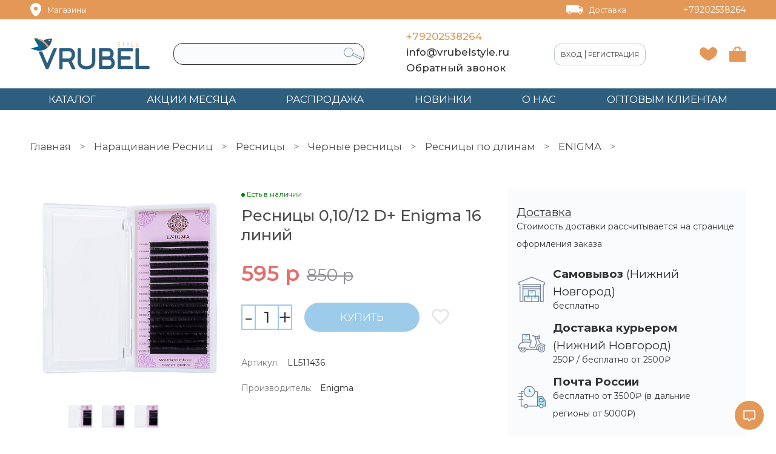

--- FILE ---
content_type: text/html; charset=utf-8
request_url: https://www.vrubelstyle.ru/product/resnitsy-01012-d-izgib-16-liniy-enigma-2
body_size: 49805
content:
<!DOCTYPE html>
<html>

<head><meta data-config="{&quot;product_id&quot;:122638192}" name="page-config" content="" /><meta data-config="{&quot;money_with_currency_format&quot;:{&quot;delimiter&quot;:&quot;&quot;,&quot;separator&quot;:&quot;.&quot;,&quot;format&quot;:&quot;%n\u0026nbsp;%u&quot;,&quot;unit&quot;:&quot;р&quot;,&quot;show_price_without_cents&quot;:1},&quot;currency_code&quot;:&quot;RUR&quot;,&quot;currency_iso_code&quot;:&quot;RUB&quot;,&quot;default_currency&quot;:{&quot;title&quot;:&quot;Российский рубль&quot;,&quot;code&quot;:&quot;RUR&quot;,&quot;rate&quot;:1.0,&quot;format_string&quot;:&quot;%n\u0026nbsp;%u&quot;,&quot;unit&quot;:&quot;р&quot;,&quot;price_separator&quot;:&quot;&quot;,&quot;is_default&quot;:true,&quot;price_delimiter&quot;:&quot;&quot;,&quot;show_price_with_delimiter&quot;:false,&quot;show_price_without_cents&quot;:true},&quot;facebook&quot;:{&quot;pixelActive&quot;:true,&quot;currency_code&quot;:&quot;RUB&quot;,&quot;use_variants&quot;:false},&quot;vk&quot;:{&quot;pixel_active&quot;:null,&quot;price_list_id&quot;:null},&quot;new_ya_metrika&quot;:true,&quot;ecommerce_data_container&quot;:&quot;dataLayer&quot;,&quot;common_js_version&quot;:null,&quot;vue_ui_version&quot;:null,&quot;feedback_captcha_enabled&quot;:&quot;1&quot;,&quot;account_id&quot;:187712,&quot;hide_items_out_of_stock&quot;:true,&quot;forbid_order_over_existing&quot;:true,&quot;minimum_items_price&quot;:null,&quot;enable_comparison&quot;:true,&quot;locale&quot;:&quot;ru&quot;,&quot;client_group&quot;:null,&quot;consent_to_personal_data&quot;:{&quot;active&quot;:true,&quot;obligatory&quot;:true,&quot;description&quot;:&quot;\u003cp\u003eНастоящим подтверждаю, что я ознакомлен и согласен с условиями \u003cspan style=\&quot;text-decoration: underline;\&quot;\u003e\u003ca rel=\&quot;noopener\&quot; href=\&quot;https://static-eu.insales.ru/files/1/2652/3500636/original/Политика_в_отношении_персональных_данных.pdf\&quot; target=\&quot;_blank\&quot;\u003eоферты и политики конфиденциальности\u003c/a\u003e.\u003c/span\u003e\u003c/p\u003e&quot;},&quot;recaptcha_key&quot;:&quot;6LfXhUEmAAAAAOGNQm5_a2Ach-HWlFKD3Sq7vfFj&quot;,&quot;recaptcha_key_v3&quot;:&quot;6LcZi0EmAAAAAPNov8uGBKSHCvBArp9oO15qAhXa&quot;,&quot;yandex_captcha_key&quot;:&quot;ysc1_ec1ApqrRlTZTXotpTnO8PmXe2ISPHxsd9MO3y0rye822b9d2&quot;,&quot;checkout_float_order_content_block&quot;:false,&quot;available_products_characteristics_ids&quot;:null,&quot;sber_id_app_id&quot;:&quot;5b5a3c11-72e5-4871-8649-4cdbab3ba9a4&quot;,&quot;theme_generation&quot;:2,&quot;quick_checkout_captcha_enabled&quot;:false,&quot;max_order_lines_count&quot;:500,&quot;sber_bnpl_min_amount&quot;:1000,&quot;sber_bnpl_max_amount&quot;:150000,&quot;counter_settings&quot;:{&quot;data_layer_name&quot;:&quot;dataLayer&quot;,&quot;new_counters_setup&quot;:false,&quot;add_to_cart_event&quot;:true,&quot;remove_from_cart_event&quot;:true,&quot;add_to_wishlist_event&quot;:true},&quot;site_setting&quot;:{&quot;show_cart_button&quot;:true,&quot;show_service_button&quot;:false,&quot;show_marketplace_button&quot;:false,&quot;show_quick_checkout_button&quot;:false},&quot;warehouses&quot;:[{&quot;id&quot;:973,&quot;title&quot;:&quot;Склад&quot;,&quot;array_index&quot;:0}],&quot;captcha_type&quot;:&quot;google&quot;,&quot;human_readable_urls&quot;:false}" name="shop-config" content="" /><meta name='js-evnvironment' content='production' /><meta name='default-locale' content='ru' /><meta name='insales-redefined-api-methods' content="[]" /><script type="text/javascript" src="https://static.insales-cdn.com/assets/static-versioned/v3.72/static/libs/lodash/4.17.21/lodash.min.js"></script>
<!--InsalesCounter -->
<script type="text/javascript">
(function() {
  if (typeof window.__insalesCounterId !== 'undefined') {
    return;
  }

  try {
    Object.defineProperty(window, '__insalesCounterId', {
      value: 187712,
      writable: true,
      configurable: true
    });
  } catch (e) {
    console.error('InsalesCounter: Failed to define property, using fallback:', e);
    window.__insalesCounterId = 187712;
  }

  if (typeof window.__insalesCounterId === 'undefined') {
    console.error('InsalesCounter: Failed to set counter ID');
    return;
  }

  let script = document.createElement('script');
  script.async = true;
  script.src = '/javascripts/insales_counter.js?7';
  let firstScript = document.getElementsByTagName('script')[0];
  firstScript.parentNode.insertBefore(script, firstScript);
})();
</script>
<!-- /InsalesCounter -->
    <script type="text/javascript">
      (function() {
          (function() { var d=document; var s = d.createElement('script');
  s.type = 'text/javascript'; s.async = true;
  s.src = '//code.jivosite.com/widget/Xx5LT1aFlq'; d.head.appendChild(s); })();

      })();
    </script>

    <script type="text/javascript">
      (function() {
        
													var script = document.createElement('script');
													script.src = 'https://cdn.callbackkiller.com/widget/cbk.js';
													script.type='text/javascript';
													script.charset='UTF-8';
													document.getElementsByTagName('head')[0].appendChild(script);
													var css = document.createElement('link');
													css.rel = 'stylesheet';
													css.href='https://cdn.callbackkiller.com/widget/cbk.css';
													document.getElementsByTagName('head')[0].appendChild(css);
													window.whitesaas_code=57641;
												
      })();
    </script>

  
  



  <title>
    
        Ресницы 0,10/12 D+ Enigma 16 линий – купить за 850 р | Vrubel Style
    
  </title>





<meta name="keywords" content='Ресницы 0,10/12 D+ Enigma 16 линий – купить за 850 р | Vrubel Style'/>

<meta name="description" content='Ресницы 0,10/12 D+ Enigma 16 линий ⭐️ Цена - 850 р 🚚 Быстрая доставка. Описание, характеристики, отзывы. Смотрите все товары в разделе «ENIGMA». 
'/>
<!-- meta -->
<meta charset="UTF-8" />
<meta name="robots" content="index,follow" />
<meta http-equiv="X-UA-Compatible" content="IE=edge,chrome=1" />
<meta name="viewport" content="width=device-width, initial-scale=1.0" />
<meta name="SKYPE_TOOLBAR" content="SKYPE_TOOLBAR_PARSER_COMPATIBLE" />


<link rel="apple-touch-icon" sizes="180x180" href="https://static.insales-cdn.com/assets/1/4889/1782553/1762088511/apple-touch-icon-1.png">
<link rel="icon" type="image/png" sizes="32x32" href="https://static.insales-cdn.com/assets/1/4889/1782553/1762088511/favicon-32x32-1.png">
<link rel="icon" type="image/png" sizes="16x16" href="https://static.insales-cdn.com/assets/1/4889/1782553/1762088511/favicon-16x16-1.png">
<link rel="manifest" href="https://static.insales-cdn.com/assets/1/4889/1782553/1762088511/site1.webmanifest">
<link rel="mask-icon" href="https://static.insales-cdn.com/assets/1/4889/1782553/1762088511/safari-pinned-tab-1.svg" color="#969696">
<meta name="apple-mobile-web-app-title" content="Vrubel Style">
<meta name="application-name" content="Vrubel Style">
<meta name="msapplication-TileColor" content="#ffffff">
<meta name="theme-color" content="#ffffff">


    <link rel="canonical" href="https://www.vrubelstyle.ru/product/resnitsy-01012-d-izgib-16-liniy-enigma-2" />
    <meta property="og:title" content="Ресницы 0,10/12 D+ Enigma 16 линий" />
	<meta property="og:description" content="Феноменальная упругость и эластичность: не теряют изгиб и не заламываются Ультра-легкие: не наносят вред натуральным ресницамИдеально равномерная длина - без бракаЯркий и насыщенный цвет до самых кончиковНикогда еще ресницы не снимались с ленты так легко! Enigma воплотила все желания мастеров и создала ресницы, с которыми действительно удобно работать:2 удобных вида палеток — на 6 или 16 линий13 длин для любого случая — от 4 до 16 мм6 толщин на любой вкус: 0.05, 0.07, 0,085, 0.085+,0.10, 0.12, 0.158 популярных изгибов - B,С,С+,D,D+,L,L+,M“Умные” миксы: вы легко выберете нужный себе и используете его весь, до конца!Уникально удобная подложка — на каждой линии указана не просто длина, а все параметры ресниц: изгиб, длина, толщина." />
    <meta property="og:type" content="website" /> 
    <meta property="og:url" content="https://www.vrubelstyle.ru/product/resnitsy-01012-d-izgib-16-liniy-enigma-2" />
    
      <meta property="og:image" content="https://static.insales-cdn.com/images/products/1/6694/500521510/import_files_2c_2c253be7-63cb-11e8-ab55-704d7b6ea752.png" />
    
  

<!-- fixes -->
<!--[if IE]>
<script src="//html5shiv.googlecode.com/svn/trunk/html5.js"></script><![endif]-->
<!--[if lt IE 9]>
<script src="//css3-mediaqueries-js.googlecode.com/svn/trunk/css3-mediaqueries.js"></script>
<![endif]-->

<meta name="google-site-verification" content="6uwOLPqZq5LdnAt9ga1ybi1yq7LlMoNR7c9oYayBMEY" />

<meta name="google-site-verification" content="8R6PhJ0pTOYDZ_o7DZ_c4gIYUPiEuE6h9xuCkst6D6E" />



  <link rel="stylesheet" href="https://use.fontawesome.com/releases/v5.8.1/css/all.css" integrity="sha384-50oBUHEmvpQ+1lW4y57PTFmhCaXp0ML5d60M1M7uH2+nqUivzIebhndOJK28anvf" crossorigin="anonymous" />

<link rel="preconnect" href="https://fonts.gstatic.com">
<link href="https://fonts.googleapis.com/css2?family=Montserrat:wght@300;400;500;600;700;800&display=swap" rel="stylesheet" /> 


	<link href="https://fonts.googleapis.com/css?family=Open+Sans:300,400,700" rel="stylesheet" /> 

<link href="//code.ionicframework.com/ionicons/2.0.1/css/ionicons.min.css" crossorigin="anonymous" rel="stylesheet" />
<link rel="stylesheet" type="text/css" href="https://static.insales-cdn.com/assets/1/4889/1782553/1762088511/theme.css" />


<meta name='product-id' content='122638192' />
</head>





<body class="template-is-product not-index-page">
  <header class="main-header relative">
  <div class="header-top-section main-bg-color p-t-5 p-b-5 p-t-5-m p-b-5-m p-l-0-m p-r-0-m" >
  <div class="container">
    <div class="row flex-middle">
      <div class="cell-2 cell-6-sm header-top-left-1">
  <div class="row is-grid flex-middle flex-center-sm">
    <div class="cell- show-flex flex-middle">
      

<svg width="18" height="22" viewBox="0 0 18 22" fill="none" xmlns="http://www.w3.org/2000/svg">
<path d="M8.99811 0C4.06366 0 0 3.92357 0 8.6879C0 14.4331 6.38576 22 8.99811 22C11.6105 22 17.9962 14.4331 17.9962 8.6879C18.1414 3.92357 14.0777 0 8.99811 0ZM8.99811 12.3312C7.25654 12.3312 5.80524 10.9299 5.80524 9.10828C5.80524 7.28662 7.25654 6.02548 8.99811 6.02548C10.7397 6.02548 12.191 7.42675 12.191 9.10828C12.191 10.7898 10.8848 12.3312 8.99811 12.3312Z" fill="white"/>
</svg>

















































      <a class="m-l-10 header-top-text-color fw-400 fs-info" href="https://www.vrubelstyle.ru/page/nashi-magaziny">Магазины</a>
    </div>
    <div class="cell-"></div>
  </div>
</div>

<div class="cell-2 hide-m header-top-left-2">
  
  <!--<div class="row is-grid flex-center flex-middle">
    <div class="cell- show-flex flex-middle">
      




<svg width="30" height="17" viewBox="0 0 30 17" fill="none" xmlns="http://www.w3.org/2000/svg">
<path fill-rule="evenodd" clip-rule="evenodd" d="M4 0C1.79086 0 0 1.79086 0 4V6H30V4C30 1.79086 28.2091 0 26 0H4ZM30 9H0V13C0 15.2091 1.79086 17 4 17H26C28.2091 17 30 15.2091 30 13V9Z" fill="white"/>
</svg>














































      <a class="m-l-10 header-top-text-color fw-400 fs-info" href=""></a>
    </div>
    <div class="cell-"></div>
  </div>
  -->
</div>

<div class="cell-4 hide-m header-top-center">
</div>

<div class="cell-2 hide-m header-top-right-1">
  <div class="row is-grid flex-middle flex-end">
      <div class="cell- show-flex flex-middle">
      



<svg width="28" height="16" viewBox="0 0 28 16" fill="none" xmlns="http://www.w3.org/2000/svg">
<path d="M22.1 2.3C21.3 2.1 20.6 1.3 20.5 1C20.4 0.1 18.6 0 18 0H2.5C1.1 0 0 1.1 0 2.5V10.1C0 11.5 1.1 12.6 2.5 12.6H2.7C2.7 14.1 4 15.4 5.5 15.4C7 15.4 8.3 14.1 8.3 12.6H20.1C20.1 14.1 21.4 15.4 22.9 15.4C24.4 15.4 25.7 14.1 25.7 12.6C25.7 12.5 25.7 12.5 25.7 12.4C26.6 12 27.3 11.1 27.3 10.1V6.7C27.4 3.7 22.3 2.3 22.1 2.3ZM5.5 14.4C4.5 14.4 3.7 13.6 3.7 12.6C3.7 11.6 4.5 10.8 5.5 10.8C6.5 10.8 7.3 11.6 7.3 12.6C7.3 13.6 6.5 14.4 5.5 14.4ZM23 14.4C22 14.4 21.2 13.6 21.2 12.6C21.2 11.6 22 10.8 23 10.8C24 10.8 24.8 11.6 24.8 12.6C24.8 13.6 24 14.4 23 14.4ZM24.9 6.3H22.6C21.5 6.3 20.6 5.4 20.6 4.3V2.5C21 2.8 21.4 3.1 21.9 3.2C23 3.6 26 4.7 26.3 6.4C26 6.3 25.4 6.3 24.9 6.3Z" fill="white"/>
</svg>















































      <a class="m-l-10 header-top-text-color fw-400 fs-info" href="https://www.vrubelstyle.ru/page/delivery">Доставка</a>
    </div>
  </div>
</div>
<div class="cell-2 cell-6-sm header-top-right-2">
  <div class="row is-grid flex-middle flex-end flex-center-sm">
      <div class="cell- show-flex">
        
        <a class="m-l-10 header-top-text-color fw-400" href="tel:+79202538264">+79202538264</a>
      </div>
  </div>
</div>
    </div>
  </div>
</div>
  <div class="header-middle-section text-center p-t-15 p-b-15 p-t-0-m p-b-0-m ">
  <div class="container p-l-0-m p-r-0-m">

    <div class="row flex-middle hide show-flex-m mobile-header p-t-15 p-b-15 p-l-10 p-r-10 p-t-5-m p-b-5-m">
  <div class="cell-2 flex-start">
    <a href="#" class="js-open-main-menu show-inline" custom-popup-link="mobile-menu">
      <div class="burger inline-middle"><div></div></div>
    </a>
  </div>
  <div class="cell-5 flex-middle flex-center">
    <a class="" href="/" title="Vrubel Style">
      
  
  <img class="show" src="https://static.insales-cdn.com/assets/1/4889/1782553/1762088511/logo.svg" alt="Vrubel Style" title="Vrubel Style" />
  






    </a>
  </div>

  <div class="cell-5 row flex-middle flex-center">
    <div class="cell-6 show-flex flex-center">
      <a class="izbr-link show-flex" href="/#">
        





















<svg width="29" height="22" viewBox="0 0 29 22" fill="none" xmlns="http://www.w3.org/2000/svg">
<path d="M14.4497 22C17.2716 22 24.5279 17.247 26.9467 13.3089C29.6342 8.96331 30.0374 3.93876 26.0061 1.35858C19.1529 -2.98698 15.3903 4.48195 14.3153 4.48195C13.2403 4.48195 8.134 -2.44379 2.89331 1.35858C-1.00361 4.21036 -0.600475 8.96331 1.95268 13.3089C4.37146 17.247 11.6278 22 14.4497 22Z" fill="#e49857"/>
</svg>





























      </a>
    </div>
    
    <div class="cell- ">
  <a class="header-basket hover-opacity show-flex flex-center relative" href="/cart_items">
  
    <span class="h4-like absolute fs-info" data-cartman-positions-count></span>
    <span class="inline-middle show-flex">























<svg width="27" height="25" viewBox="0 0 27 25" fill="none" xmlns="http://www.w3.org/2000/svg">
<path d="M20.5979 7C20.1804 2.28571 17.3969 0 14.7526 0C14.3351 0 13.9175 0 13.5 0.142857C13.0825 0 12.6649 0 12.2474 0C9.46392 0 6.68041 2.42857 6.26289 7H0V25H27V7H20.5979ZM17.8144 3C18.6495 4 19.067 5.42857 19.2062 7H18.232C18.0928 4.57143 17.2577 2.85714 16.1443 1.71429C16.701 2 17.2577 2.42857 17.8144 3ZM13.5 1.71429C14.1959 2 14.8918 2.42857 15.3093 3C16.1443 4 16.5619 5.42857 16.701 7H10.1598C10.4381 4 11.8299 2.28571 13.5 1.71429ZM10.8557 1.71429C9.74227 2.85714 9.04639 4.71429 8.76804 7H7.79381C8.07216 4 9.32474 2.28571 10.8557 1.71429Z" fill="#e49857"/>
</svg>


























</span>
  </a>
</div>
    
  </div>
</div>
<div class="row flex-middle hide show-flex-m mobile-header-bottom p-t-5 p-b-5" style="background-color:#2e5e7d;">
  <div class="cell-6 p-l-10">
    <form action="/search" method="get" class="search_widget">
  <div class="inpt-group relative row">
    <input type="text" autocomplete="off" class="inpt inpt-search cell-12 b-top b-right b-bottom b-left input-bg-color br-15 p-l-10 p-r-30" name="q" value="" placeholder="" data-search-field />
    <button type="submit" class="bttn-link transition absolute button-search right-10-middle right-1" style="margin-top: 3px;">




















<svg width="31" height="21" viewBox="0 0 31 21" fill="none" xmlns="http://www.w3.org/2000/svg">
<path d="M30.8614 16.38L15.7614 9.28002C16.3614 5.88002 14.6614 2.28002 11.3614 0.780022C7.46138 -1.11998 2.66138 0.580022 0.761383 4.48002C-1.13862 8.38002 0.661383 13.18 4.56138 15.08C5.66138 15.58 6.76138 15.88 7.96138 15.88C8.86138 15.88 9.76138 15.68 10.6614 15.38C11.9614 14.88 13.0614 14.08 13.9614 13.08L29.0614 20.18L30.8614 16.38ZM10.3614 14.48C8.66138 15.08 6.76138 14.98 5.06138 14.18C1.56138 12.58 0.0613823 8.38002 1.76138 4.98002C2.96138 2.48002 5.46138 0.980022 8.06138 0.980022C9.06138 0.980022 10.0614 1.18002 11.0614 1.68002C14.5614 3.28002 15.9614 7.48002 14.3614 10.88C13.4614 12.58 12.0614 13.78 10.3614 14.48ZM14.5614 12.28C14.7614 11.98 14.9614 11.68 15.1614 11.28C15.3614 10.98 15.4614 10.58 15.5614 10.18L29.5614 16.78L28.5614 18.78L14.5614 12.28Z" fill="#7393A4"/>
</svg>





























</button>
  </div>
  <input type="hidden" name="lang" value="ru">
  
        <div class="search_widget-result relative">
          <div data-search-result class="search_widget-result-inner"></div>
        </div>
</form>
  </div>
  
  
  <div class="cell-6 main-second-font-color" style="color:white;">
    <a class="login-link p-l-10 p-r-5 p-t-10 p-b-10 p-t-5-sm p-b-5-sm fs-small login-bg-color main-second-font-color b-top b-bottom b-left text-uppercase" href="/client_account/login"  style="border-color:#BDCCD4;border-top-left-radius: 8px;; border-bottom-left-radius: 8px;;margin-right: -2px;color:white;">Вход</a>|
<a class="login-link p-l-5 p-r-10 p-t-10 p-b-10 p-t-5-sm p-b-5-sm fs-small login-bg-color main-second-font-color b-top b-right b-bottom text-uppercase" href="/client_account/login" style="border-color:#BDCCD4;border-top-right-radius: 8px;; border-bottom-right-radius: 8px;;margin-left: -7px;color:white;">Регистрация</a>
  </div>
</div>





    <div class="row flex-middle hide-m">
      <div class="header-middle-left cell-2 flex-start">

        
        <a class="" href="/" title="Vrubel Style">
          
  
  <img class="show" src="https://static.insales-cdn.com/assets/1/4889/1782553/1762088511/logo.svg" alt="Vrubel Style" title="Vrubel Style" />
  






        </a>
        

      </div>
      <div class="header-middle-center cell-4 show-flex flex-center">
        
        
        <div class="search-inner w-80">
          <form action="/search" method="get" class="search_widget">
  <div class="inpt-group relative row">
    <input type="text" autocomplete="off" class="inpt inpt-search cell-12 b-top b-right b-bottom b-left input-bg-color br-15 p-l-10 p-r-30" name="q" value="" placeholder="" data-search-field />
    <button type="submit" class="bttn-link transition absolute button-search right-10-middle right-1" style="margin-top: 3px;">




















<svg width="31" height="21" viewBox="0 0 31 21" fill="none" xmlns="http://www.w3.org/2000/svg">
<path d="M30.8614 16.38L15.7614 9.28002C16.3614 5.88002 14.6614 2.28002 11.3614 0.780022C7.46138 -1.11998 2.66138 0.580022 0.761383 4.48002C-1.13862 8.38002 0.661383 13.18 4.56138 15.08C5.66138 15.58 6.76138 15.88 7.96138 15.88C8.86138 15.88 9.76138 15.68 10.6614 15.38C11.9614 14.88 13.0614 14.08 13.9614 13.08L29.0614 20.18L30.8614 16.38ZM10.3614 14.48C8.66138 15.08 6.76138 14.98 5.06138 14.18C1.56138 12.58 0.0613823 8.38002 1.76138 4.98002C2.96138 2.48002 5.46138 0.980022 8.06138 0.980022C9.06138 0.980022 10.0614 1.18002 11.0614 1.68002C14.5614 3.28002 15.9614 7.48002 14.3614 10.88C13.4614 12.58 12.0614 13.78 10.3614 14.48ZM14.5614 12.28C14.7614 11.98 14.9614 11.68 15.1614 11.28C15.3614 10.98 15.4614 10.58 15.5614 10.18L29.5614 16.78L28.5614 18.78L14.5614 12.28Z" fill="#7393A4"/>
</svg>





























</button>
  </div>
  <input type="hidden" name="lang" value="ru">
  
        <div class="search_widget-result relative">
          <div data-search-result class="search_widget-result-inner"></div>
        </div>
</form>
        </div>
        
        
      </div>
      <div class="header-middle-center cell-2">
        <div class="row flex-middle flex-left p-l-30">
          <div class="cell- show-flex">
            
            <a class="font-color-orange h4-like fw-500" href="tel:+79202538264">+79202538264</a>
          </div>
          <div class="cell- show-flex">
            <a class="main-text-color h4-like fw-500" href="mailto:info@vrubelstyle.ru">info@vrubelstyle.ru</a>
          </div>
          <div class="text-center-xs">
            <a class="js-modal bttn-underline hover-opacity main-text-color h4-like fw-500" href="#feedback-modal">Обратный звонок</a>
          </div>
          <div class="social-header-wrap row">
            









<a class="social-header m-t-5 m-b-0 m-r-8 show-flex flex-middle" href="https://wapp.click/79202538264" title="https://wapp.click/79202538264" target="_blank">
 <img src="https://static.insales-cdn.com/assets/1/4889/1782553/1762088511/icon_whatsapp.png" />
</a>





<a class="social-header m-t-5 m-b-0 m-r-8 show-flex flex-middle" href="https://viber.click/79202538264" title="https://viber.click/79202538264" target="_blank">
 <img src="https://static.insales-cdn.com/assets/1/4889/1782553/1762088511/icon_viber.png" />
</a>





<a class="social-header m-t-5 m-b-0 m-r-8 show-flex flex-middle" href="https://t.me/vrubel_stylenn" title="https://t.me/vrubel_stylenn" target="_blank">
 <img src="https://static.insales-cdn.com/assets/1/4889/1782553/1762088511/icon_telegram.png" />
</a>





<a class="social-header m-t-5 m-b-0 m-r-8 show-flex flex-middle" href="https://vk.com/vrubelstyle" title="https://vk.com/vrubelstyle" target="_blank">
 <img src="https://static.insales-cdn.com/assets/1/4889/1782553/1762088511/icon_vk.png" />
</a>








                                                                                                 
          </div>
        </div>
      </div>
      <div class="header-middle-right cell-4">
        <div class="row is-grid flex-middle flex-end">
          
          
          
          <div class="cell-  main-second-font-color">
            
            <a class="login-link p-l-10 p-r-5 p-t-10 p-b-10 p-t-5-sm p-b-5-sm fs-small login-bg-color main-second-font-color b-top b-bottom b-left text-uppercase" href="/client_account/login"  style="border-color:#BDCCD4;border-top-left-radius: 12px;; border-bottom-left-radius: 12px;;margin-right: -2px;">Вход</a>|
<a class="login-link p-l-5 p-r-10 p-t-10 p-b-10 p-t-5-sm p-b-5-sm fs-small login-bg-color main-second-font-color b-top b-right b-bottom text-uppercase" href="/client_account/login" style="border-color:#BDCCD4;border-top-right-radius: 12px;; border-bottom-right-radius: 12px;;margin-left: -7px;">Регистрация</a>
            
          </div>
          
          
          <div class="cell-2"></div> 
          <div class="cell-">
            <a class="izbr-link hover-opacity show-flex flex-center relative" href="/page/k-favorite">
              <span class="h4-like absolute fs-info" data-favorites-counter></span>
              <span class="inline-middle show-flex">





















<svg width="29" height="22" viewBox="0 0 29 22" fill="none" xmlns="http://www.w3.org/2000/svg">
<path d="M14.4497 22C17.2716 22 24.5279 17.247 26.9467 13.3089C29.6342 8.96331 30.0374 3.93876 26.0061 1.35858C19.1529 -2.98698 15.3903 4.48195 14.3153 4.48195C13.2403 4.48195 8.134 -2.44379 2.89331 1.35858C-1.00361 4.21036 -0.600475 8.96331 1.95268 13.3089C4.37146 17.247 11.6278 22 14.4497 22Z" fill="#e49857"/>
</svg>




























</span>
            </a>
          </div>
          
          <div class="cell- ">
  <a class="header-basket hover-opacity show-flex flex-center relative" href="/cart_items">
  
    <span class="h4-like absolute fs-info" data-cartman-positions-count></span>
    <span class="inline-middle show-flex">























<svg width="27" height="25" viewBox="0 0 27 25" fill="none" xmlns="http://www.w3.org/2000/svg">
<path d="M20.5979 7C20.1804 2.28571 17.3969 0 14.7526 0C14.3351 0 13.9175 0 13.5 0.142857C13.0825 0 12.6649 0 12.2474 0C9.46392 0 6.68041 2.42857 6.26289 7H0V25H27V7H20.5979ZM17.8144 3C18.6495 4 19.067 5.42857 19.2062 7H18.232C18.0928 4.57143 17.2577 2.85714 16.1443 1.71429C16.701 2 17.2577 2.42857 17.8144 3ZM13.5 1.71429C14.1959 2 14.8918 2.42857 15.3093 3C16.1443 4 16.5619 5.42857 16.701 7H10.1598C10.4381 4 11.8299 2.28571 13.5 1.71429ZM10.8557 1.71429C9.74227 2.85714 9.04639 4.71429 8.76804 7H7.79381C8.07216 4 9.32474 2.28571 10.8557 1.71429Z" fill="#e49857"/>
</svg>


























</span>
  </a>
</div>
          
        </div>
      </div>
    </div>
  </div>
</div>
  <div class="header-bottom-section text-center transition p-b-0 p-t-0 hide-m  main-second-bg-color ">
  <div class="container">

    
    <ul class="no-list-style no-pad m-t-0 m-b-0 row flex-middle flex-between megamenu relative" >
  
  
  
  <li class="level-1 cell- ">

    <a href="/collection/all" class="show-flex">
      <span class="menu-title main-menu-font-color h4-like menu-bg-hover-color p-l-30 p-r-30 p-t-5 p-b-5 text-uppercase">Каталог</span>
    </a>
    
    


<div class="submenu row p-b-0">
  <ul class="submenu-ul cell-3 no-list-style p-t-10 p-l-20 p-b-10 m-t-0 m-b-0">
    
    <li class="level-2">
      <a title="НОВИНКИ" href="/collection/novinki" class="show-flex p-r-10">
        <span class="submenu_title fw-400 h4-like col-title-font-color p-t-5 p-b-5">НОВИНКИ</span>
      </a>
      
    </li>
    
    <li class="level-2">
      <a title="ТОВАРЫ СО СКИДКАМИ" href="/collection/popular" class="show-flex p-r-10">
        <span class="submenu_title fw-400 h4-like col-title-font-color p-t-5 p-b-5">ТОВАРЫ СО СКИДКАМИ</span>
      </a>
      
    </li>
    
    <li class="level-2">
      <a title="РАСПРОДАЖА" href="/collection/rasprodazha" class="show-flex p-r-10">
        <span class="submenu_title fw-400 h4-like col-title-font-color p-t-5 p-b-5">РАСПРОДАЖА</span>
      </a>
      
      <ul class="submenu2 no-list-style no-pad row">
        
        <li class="level-3 cell-4 p-t-20 p-b-0 p-l-30 p-r-30">
          <a title="Маникюр/Педикюр" href="/collection/manikyurpedikyur-2" class="show-flex">
            <span class="submenu2_title text-uppercase fw-500 h4-like main-second-font-color">Маникюр/Педикюр</span>
          </a>
          
          
        </li>
        
        <li class="level-3 cell-4 p-t-20 p-b-0 p-l-30 p-r-30">
          <a title="Базы/Топы/Праймеры" href="/collection/bazy-dlya-gel-lakov" class="show-flex">
            <span class="submenu2_title text-uppercase fw-500 h4-like main-second-font-color">Базы/Топы/Праймеры</span>
          </a>
          
          
        </li>
        
        <li class="level-3 cell-4 p-t-20 p-b-0 p-l-30 p-r-30">
          <a title="Гель-лаки" href="/collection/gel-laki-2" class="show-flex">
            <span class="submenu2_title text-uppercase fw-500 h4-like main-second-font-color">Гель-лаки</span>
          </a>
          
          
        </li>
        
        <li class="level-3 cell-4 p-t-20 p-b-0 p-l-30 p-r-30">
          <a title="Наращивание ногтей" href="/collection/naraschivanie-nogtey" class="show-flex">
            <span class="submenu2_title text-uppercase fw-500 h4-like main-second-font-color">Наращивание ногтей</span>
          </a>
          
          
        </li>
        
        <li class="level-3 cell-4 p-t-20 p-b-0 p-l-30 p-r-30">
          <a title="Дизайн" href="/collection/dizayn" class="show-flex">
            <span class="submenu2_title text-uppercase fw-500 h4-like main-second-font-color">Дизайн</span>
          </a>
          
          
        </li>
        
        <li class="level-3 cell-4 p-t-20 p-b-0 p-l-30 p-r-30">
          <a title="Депиляция" href="/collection/katalog-1-cf2c84" class="show-flex">
            <span class="submenu2_title text-uppercase fw-500 h4-like main-second-font-color">Депиляция</span>
          </a>
          
          
        </li>
        
      </ul>
      
    </li>
    
    <li class="level-2">
      <a title="Фирменная продукция Vrubel Style" href="/collection/firmennaya-produktsiya-vrubel-style" class="show-flex p-r-10">
        <span class="submenu_title fw-400 h4-like col-title-font-color p-t-5 p-b-5">Фирменная продукция Vrubel Style</span>
      </a>
      
      <ul class="submenu2 no-list-style no-pad row">
        
        <li class="level-3 cell-4 p-t-20 p-b-0 p-l-30 p-r-30">
          <a title="Гель-лаки" href="/collection/katalog-1-b8629f" class="show-flex">
            <span class="submenu2_title text-uppercase fw-500 h4-like main-second-font-color">Гель-лаки</span>
          </a>
          
          
          <ul class="submenu3 no-list-style no-pad">
            
            <a title="Гель-лак Vrubel Style "Классическая линейка"" href="/collection/gel-lak-vrubel-style-klassicheskaya-lineyka" class="show-flex p-b-5">
              <span class="submenu3_title h5-like font-color-grey ">Гель-лак Vrubel Style "Классическая линейка"</span>
            </a>
            
            <a title="Гель-лаки V-PRO" href="/collection/gel-laki-v-pro-2" class="show-flex p-b-5">
              <span class="submenu3_title h5-like font-color-grey ">Гель-лаки V-PRO</span>
            </a>
            
            
          </ul>
          
        </li>
        
        <li class="level-3 cell-4 p-t-20 p-b-0 p-l-30 p-r-30">
          <a title="Базы/Топы/Праймеры" href="/collection/bazytopy" class="show-flex">
            <span class="submenu2_title text-uppercase fw-500 h4-like main-second-font-color">Базы/Топы/Праймеры</span>
          </a>
          
          
          <ul class="submenu3 no-list-style no-pad">
            
            <a title="Праймеры/Дегидраторы" href="/collection/praymerydegidratory" class="show-flex p-b-5">
              <span class="submenu3_title h5-like font-color-grey ">Праймеры/Дегидраторы</span>
            </a>
            
            <a title="Базы Vrubel" href="/collection/bazy-vrubel" class="show-flex p-b-5">
              <span class="submenu3_title h5-like font-color-grey ">Базы Vrubel</span>
            </a>
            
            <a title="Топы Vrubel" href="/collection/katalog-1-f94247" class="show-flex p-b-5">
              <span class="submenu3_title h5-like font-color-grey ">Топы Vrubel</span>
            </a>
            
            
          </ul>
          
        </li>
        
        <li class="level-3 cell-4 p-t-20 p-b-0 p-l-30 p-r-30">
          <a title="Гели для моделирования" href="/collection/geli-dlya-dizayna-i-modelirovaniya-vrubel" class="show-flex">
            <span class="submenu2_title text-uppercase fw-500 h4-like main-second-font-color">Гели для моделирования</span>
          </a>
          
          
          <ul class="submenu3 no-list-style no-pad">
            
            <a title="UV Гель  V-PRO" href="/collection/gel-uv-v-pro" class="show-flex p-b-5">
              <span class="submenu3_title h5-like font-color-grey ">UV Гель  V-PRO</span>
            </a>
            
            <a title="Гель GLAMOUR" href="/collection/gel-glamour" class="show-flex p-b-5">
              <span class="submenu3_title h5-like font-color-grey ">Гель GLAMOUR</span>
            </a>
            
            <a title="Гель NEO multi" href="/collection/gel-neo-multi" class="show-flex p-b-5">
              <span class="submenu3_title h5-like font-color-grey ">Гель NEO multi</span>
            </a>
            
            <a title="Гель KRUZHEVO" href="/collection/gel-kruzhevo" class="show-flex p-b-5">
              <span class="submenu3_title h5-like font-color-grey ">Гель KRUZHEVO</span>
            </a>
            
            <a title="Гель Prima" href="/collection/gel-muss-prima" class="show-flex p-b-5">
              <span class="submenu3_title h5-like font-color-grey ">Гель Prima</span>
            </a>
            
            <a title="Гель-желе Marlen" href="/collection/gel-zhele-marlen" class="show-flex p-b-5">
              <span class="submenu3_title h5-like font-color-grey ">Гель-желе Marlen</span>
            </a>
            
            <a title="Гель Vrubel Pro "Grace"" href="/collection/gel-vrubel-pro-grace" class="show-flex p-b-5">
              <span class="submenu3_title h5-like font-color-grey ">Гель Vrubel Pro "Grace"</span>
            </a>
            
            
            <a title="Гели для моделирования" href="/collection/geli-dlya-dizayna-i-modelirovaniya-vrubel" class="show-flex">
              <span class="submenu3_title h5-like font-color-grey ">ещё...</span>
            </a>
            
          </ul>
          
        </li>
        
        <li class="level-3 cell-4 p-t-20 p-b-0 p-l-30 p-r-30">
          <a title="Полигель Vrubel Style" href="/collection/poligel-vrubel-style" class="show-flex">
            <span class="submenu2_title text-uppercase fw-500 h4-like main-second-font-color">Полигель Vrubel Style</span>
          </a>
          
          
          <ul class="submenu3 no-list-style no-pad">
            
            <a title="Poly Gel в банке 15 мл" href="/collection/poly-gel-v-banke-15-ml" class="show-flex p-b-5">
              <span class="submenu3_title h5-like font-color-grey ">Poly Gel в банке 15 мл</span>
            </a>
            
            <a title="Poly Gel V-PRO в тубе 30 мл" href="/collection/poly-gel-v-tube-30-ml" class="show-flex p-b-5">
              <span class="submenu3_title h5-like font-color-grey ">Poly Gel V-PRO в тубе 30 мл</span>
            </a>
            
            
          </ul>
          
        </li>
        
        <li class="level-3 cell-4 p-t-20 p-b-0 p-l-30 p-r-30">
          <a title="Гели для Дизайна" href="/collection/geli-dlya-dizayna" class="show-flex">
            <span class="submenu2_title text-uppercase fw-500 h4-like main-second-font-color">Гели для Дизайна</span>
          </a>
          
          
          <ul class="submenu3 no-list-style no-pad">
            
            <a title="Гель-краска Vrubel Style" href="/collection/katalog-1-330e30" class="show-flex p-b-5">
              <span class="submenu3_title h5-like font-color-grey ">Гель-краска Vrubel Style</span>
            </a>
            
            <a title="Декоративный гель Celebrity" href="/collection/dekorativnyy-gel-selebrity" class="show-flex p-b-5">
              <span class="submenu3_title h5-like font-color-grey ">Декоративный гель Celebrity</span>
            </a>
            
            
          </ul>
          
        </li>
        
        <li class="level-3 cell-4 p-t-20 p-b-0 p-l-30 p-r-30">
          <a title="Жидкости Vrubel Style" href="/collection/zhidkosti-vrubel-style" class="show-flex">
            <span class="submenu2_title text-uppercase fw-500 h4-like main-second-font-color">Жидкости Vrubel Style</span>
          </a>
          
          
        </li>
        
        <li class="level-3 cell-4 p-t-20 p-b-0 p-l-30 p-r-30">
          <a title="Пилки/Блоки/Шлифовки/Полировки" href="/collection/pilkiblokishlifovkipolirovki" class="show-flex">
            <span class="submenu2_title text-uppercase fw-500 h4-like main-second-font-color">Пилки/Блоки/Шлифовки/Полировки</span>
          </a>
          
          
          <ul class="submenu3 no-list-style no-pad">
            
            <a title="Пилки для ногтей" href="/collection/pilki-dlya-nogtey" class="show-flex p-b-5">
              <span class="submenu3_title h5-like font-color-grey ">Пилки для ногтей</span>
            </a>
            
            <a title="Пилки-основы/Сменные файлы" href="/collection/pilki-osnovysmennye-fayly" class="show-flex p-b-5">
              <span class="submenu3_title h5-like font-color-grey ">Пилки-основы/Сменные файлы</span>
            </a>
            
            <a title="Диск-основа/Сменные файлы для педикюра" href="/collection/disk-osnovasmennye-fayly-dlya-pedikyura" class="show-flex p-b-5">
              <span class="submenu3_title h5-like font-color-grey ">Диск-основа/Сменные файлы для педикюра</span>
            </a>
            
            
          </ul>
          
        </li>
        
        <li class="level-3 cell-4 p-t-20 p-b-0 p-l-30 p-r-30">
          <a title="Уход за ногтями и кутикулой" href="/collection/uhod-za-nogtyami-i-kutikuloy-2" class="show-flex">
            <span class="submenu2_title text-uppercase fw-500 h4-like main-second-font-color">Уход за ногтями и кутикулой</span>
          </a>
          
          
          <ul class="submenu3 no-list-style no-pad">
            
            <a title="Средства для ногтей и кутикулы" href="/collection/lechebnaya-seriya-dlya-nogtey" class="show-flex p-b-5">
              <span class="submenu3_title h5-like font-color-grey ">Средства для ногтей и кутикулы</span>
            </a>
            
            <a title="Масло для ногтей и кутикулы" href="/collection/maslo-dlya-nogtey-i-kutikuly-vrubel" class="show-flex p-b-5">
              <span class="submenu3_title h5-like font-color-grey ">Масло для ногтей и кутикулы</span>
            </a>
            
            
          </ul>
          
        </li>
        
        <li class="level-3 cell-4 p-t-20 p-b-0 p-l-30 p-r-30">
          <a title="Уход за руками и ногами" href="/collection/kosmetika-vrubel" class="show-flex">
            <span class="submenu2_title text-uppercase fw-500 h4-like main-second-font-color">Уход за руками и ногами</span>
          </a>
          
          
        </li>
        
        <li class="level-3 cell-4 p-t-20 p-b-0 p-l-30 p-r-30">
          <a title="Уход за губами" href="/collection/uhod-za-gubami" class="show-flex">
            <span class="submenu2_title text-uppercase fw-500 h4-like main-second-font-color">Уход за губами</span>
          </a>
          
          
        </li>
        
        <li class="level-3 cell-4 p-t-20 p-b-0 p-l-30 p-r-30">
          <a title="Ресничная продукция" href="/collection/resnichnaya-produktsiya-2" class="show-flex">
            <span class="submenu2_title text-uppercase fw-500 h4-like main-second-font-color">Ресничная продукция</span>
          </a>
          
          
        </li>
        
        <li class="level-3 cell-4 p-t-20 p-b-0 p-l-30 p-r-30">
          <a title="Средства для депиляции Vrubel" href="/collection/sredstva-dlya-depilyatsii-vrubel" class="show-flex">
            <span class="submenu2_title text-uppercase fw-500 h4-like main-second-font-color">Средства для депиляции Vrubel</span>
          </a>
          
          
        </li>
        
      </ul>
      
    </li>
    
    <li class="level-2">
      <a title="Гель-лаки" href="/collection/gel-laki" class="show-flex p-r-10">
        <span class="submenu_title fw-400 h4-like col-title-font-color p-t-5 p-b-5">Гель-лаки</span>
      </a>
      
      <ul class="submenu2 no-list-style no-pad row">
        
        <li class="level-3 cell-4 p-t-20 p-b-0 p-l-30 p-r-30">
          <a title="СHARME" href="/collection/sharme" class="show-flex">
            <span class="submenu2_title text-uppercase fw-500 h4-like main-second-font-color">СHARME</span>
          </a>
          
          
          <ul class="submenu3 no-list-style no-pad">
            
            <a title="Гель-лаки Светоотражающие" href="/collection/svetootrazhayuschie-dc6ef7" class="show-flex p-b-5">
              <span class="submenu3_title h5-like font-color-grey ">Гель-лаки Светоотражающие</span>
            </a>
            
            <a title="Гель-лак Fantasy" href="/collection/gel-lak-fantasy" class="show-flex p-b-5">
              <span class="submenu3_title h5-like font-color-grey ">Гель-лак Fantasy</span>
            </a>
            
            
          </ul>
          
        </li>
        
        <li class="level-3 cell-4 p-t-20 p-b-0 p-l-30 p-r-30">
          <a title="INGARDEN" href="/collection/ingarden" class="show-flex">
            <span class="submenu2_title text-uppercase fw-500 h4-like main-second-font-color">INGARDEN</span>
          </a>
          
          
          <ul class="submenu3 no-list-style no-pad">
            
            <a title="Гель-лаки Х-GEL" href="/collection/gel-laki-h-gel" class="show-flex p-b-5">
              <span class="submenu3_title h5-like font-color-grey ">Гель-лаки Х-GEL</span>
            </a>
            
            <a title="Гель-лаки JUNGLE" href="/collection/gel-laki-jungle" class="show-flex p-b-5">
              <span class="submenu3_title h5-like font-color-grey ">Гель-лаки JUNGLE</span>
            </a>
            
            
          </ul>
          
        </li>
        
        <li class="level-3 cell-4 p-t-20 p-b-0 p-l-30 p-r-30">
          <a title="GRATTOL" href="/collection/grattol-2" class="show-flex">
            <span class="submenu2_title text-uppercase fw-500 h4-like main-second-font-color">GRATTOL</span>
          </a>
          
          
          <ul class="submenu3 no-list-style no-pad">
            
            <a title="Гель-лак Opal" href="/collection/gel-lak-opal" class="show-flex p-b-5">
              <span class="submenu3_title h5-like font-color-grey ">Гель-лак Opal</span>
            </a>
            
            <a title="Гель-лак One Step ОДНОФАЗНЫЙ" href="/collection/gel-lak-one-step-odnofaznyy" class="show-flex p-b-5">
              <span class="submenu3_title h5-like font-color-grey ">Гель-лак One Step ОДНОФАЗНЫЙ</span>
            </a>
            
            <a title="Гель-лак One Step NEON ОДНОФАЗНЫЙ" href="/collection/gel-lak-one-step-neon-odnofaznyy" class="show-flex p-b-5">
              <span class="submenu3_title h5-like font-color-grey ">Гель-лак One Step NEON ОДНОФАЗНЫЙ</span>
            </a>
            
            
          </ul>
          
        </li>
        
        <li class="level-3 cell-4 p-t-20 p-b-0 p-l-30 p-r-30">
          <a title="MOJO" href="/collection/mojo" class="show-flex">
            <span class="submenu2_title text-uppercase fw-500 h4-like main-second-font-color">MOJO</span>
          </a>
          
          
          <ul class="submenu3 no-list-style no-pad">
            
            <a title="Гель-лаки" href="/collection/gel-laki-3" class="show-flex p-b-5">
              <span class="submenu3_title h5-like font-color-grey ">Гель-лаки</span>
            </a>
            
            <a title="Гель-лаки "Кошачий Глаз"" href="/collection/koshachiy-glaz-2" class="show-flex p-b-5">
              <span class="submenu3_title h5-like font-color-grey ">Гель-лаки "Кошачий Глаз"</span>
            </a>
            
            <a title="Гель-лаки Светоотражающие" href="/collection/svetootrazhayuschie-3" class="show-flex p-b-5">
              <span class="submenu3_title h5-like font-color-grey ">Гель-лаки Светоотражающие</span>
            </a>
            
            
          </ul>
          
        </li>
        
        <li class="level-3 cell-4 p-t-20 p-b-0 p-l-30 p-r-30">
          <a title="NAIL REPUBLIC" href="/collection/nail-republic" class="show-flex">
            <span class="submenu2_title text-uppercase fw-500 h4-like main-second-font-color">NAIL REPUBLIC</span>
          </a>
          
          
          <ul class="submenu3 no-list-style no-pad">
            
            <a title="Гель-лаки 10мл" href="/collection/gel-laki-10ml" class="show-flex p-b-5">
              <span class="submenu3_title h5-like font-color-grey ">Гель-лаки 10мл</span>
            </a>
            
            <a title="Гель-лаки "Кошачий Глаз"" href="/collection/koshachiy-glaz" class="show-flex p-b-5">
              <span class="submenu3_title h5-like font-color-grey ">Гель-лаки "Кошачий Глаз"</span>
            </a>
            
            <a title="Гель-лаки Светоотражающие" href="/collection/svetootrazhayuschie-2" class="show-flex p-b-5">
              <span class="submenu3_title h5-like font-color-grey ">Гель-лаки Светоотражающие</span>
            </a>
            
            <a title="Гель-лаки Pearl Print" href="/collection/gel-laki-pearl-print" class="show-flex p-b-5">
              <span class="submenu3_title h5-like font-color-grey ">Гель-лаки Pearl Print</span>
            </a>
            
            <a title="Гель-лаки Stone crumb" href="/collection/gel-laki-stone-crumb" class="show-flex p-b-5">
              <span class="submenu3_title h5-like font-color-grey ">Гель-лаки Stone crumb</span>
            </a>
            
            <a title="Гель-лаки Opal Ocean" href="/collection/gel-laki-opal-ocean" class="show-flex p-b-5">
              <span class="submenu3_title h5-like font-color-grey ">Гель-лаки Opal Ocean</span>
            </a>
            
            <a title="Гель-лаки Sahara" href="/collection/gel-laki-sahara" class="show-flex p-b-5">
              <span class="submenu3_title h5-like font-color-grey ">Гель-лаки Sahara</span>
            </a>
            
            
            <a title="NAIL REPUBLIC" href="/collection/nail-republic" class="show-flex">
              <span class="submenu3_title h5-like font-color-grey ">ещё...</span>
            </a>
            
          </ul>
          
        </li>
        
        <li class="level-3 cell-4 p-t-20 p-b-0 p-l-30 p-r-30">
          <a title="TA2" href="/collection/ta2" class="show-flex">
            <span class="submenu2_title text-uppercase fw-500 h4-like main-second-font-color">TA2</span>
          </a>
          
          
          <ul class="submenu3 no-list-style no-pad">
            
            <a title="Гель-лак 9мл" href="/collection/gel-lak-9ml" class="show-flex p-b-5">
              <span class="submenu3_title h5-like font-color-grey ">Гель-лак 9мл</span>
            </a>
            
            <a title="Гель-лак VINO" href="/collection/gel-lak-vino" class="show-flex p-b-5">
              <span class="submenu3_title h5-like font-color-grey ">Гель-лак VINO</span>
            </a>
            
            <a title="Гель-лак VIBE" href="/collection/gel-lak-vibe" class="show-flex p-b-5">
              <span class="submenu3_title h5-like font-color-grey ">Гель-лак VIBE</span>
            </a>
            
            <a title="Гель-лак LUME UP" href="/collection/gel-lak-lume-up" class="show-flex p-b-5">
              <span class="submenu3_title h5-like font-color-grey ">Гель-лак LUME UP</span>
            </a>
            
            <a title="Гель лак LUV" href="/collection/gel-lak-luv" class="show-flex p-b-5">
              <span class="submenu3_title h5-like font-color-grey ">Гель лак LUV</span>
            </a>
            
            <a title="Гель-лаки "Кошачий Глаз"" href="/collection/koshachiy-glaz-5c1b3b" class="show-flex p-b-5">
              <span class="submenu3_title h5-like font-color-grey ">Гель-лаки "Кошачий Глаз"</span>
            </a>
            
            
            <a title="TA2" href="/collection/ta2" class="show-flex">
              <span class="submenu3_title h5-like font-color-grey ">ещё...</span>
            </a>
            
          </ul>
          
        </li>
        
        <li class="level-3 cell-4 p-t-20 p-b-0 p-l-30 p-r-30">
          <a title="VOQUE NAILS" href="/collection/voque-nails" class="show-flex">
            <span class="submenu2_title text-uppercase fw-500 h4-like main-second-font-color">VOQUE NAILS</span>
          </a>
          
          
          <ul class="submenu3 no-list-style no-pad">
            
            <a title="Гель-лак  10мл" href="/collection/gel-lak-10ml" class="show-flex p-b-5">
              <span class="submenu3_title h5-like font-color-grey ">Гель-лак  10мл</span>
            </a>
            
            <a title="Гель-лаки "Кошачий глаз"" href="/collection/koshachiy-glaz-3" class="show-flex p-b-5">
              <span class="submenu3_title h5-like font-color-grey ">Гель-лаки "Кошачий глаз"</span>
            </a>
            
            
          </ul>
          
        </li>
        
        <li class="level-3 cell-4 p-t-20 p-b-0 p-l-30 p-r-30">
          <a title="VRUBEL STYLE" href="/collection/vrubel-style" class="show-flex">
            <span class="submenu2_title text-uppercase fw-500 h4-like main-second-font-color">VRUBEL STYLE</span>
          </a>
          
          
          <ul class="submenu3 no-list-style no-pad">
            
            <a title="Гель-лаки Vrubel Style 10мл" href="/collection/gel-laki-vrubel-style-10ml" class="show-flex p-b-5">
              <span class="submenu3_title h5-like font-color-grey ">Гель-лаки Vrubel Style 10мл</span>
            </a>
            
            <a title="Гель-лаки V-PRO" href="/collection/gel-laki-v-pro" class="show-flex p-b-5">
              <span class="submenu3_title h5-like font-color-grey ">Гель-лаки V-PRO</span>
            </a>
            
            
          </ul>
          
        </li>
        
      </ul>
      
    </li>
    
    <li class="level-2">
      <a title="Базы/Топы/Праймеры" href="/collection/bazy-i-topy" class="show-flex p-r-10">
        <span class="submenu_title fw-400 h4-like col-title-font-color p-t-5 p-b-5">Базы/Топы/Праймеры</span>
      </a>
      
      <ul class="submenu2 no-list-style no-pad row">
        
        <li class="level-3 cell-4 p-t-20 p-b-0 p-l-30 p-r-30">
          <a title="Дегидраторы" href="/collection/degidratory-dlya-nogtey" class="show-flex">
            <span class="submenu2_title text-uppercase fw-500 h4-like main-second-font-color">Дегидраторы</span>
          </a>
          
          
        </li>
        
        <li class="level-3 cell-4 p-t-20 p-b-0 p-l-30 p-r-30">
          <a title="Праймеры" href="/collection/praymery-dlya-nogtey" class="show-flex">
            <span class="submenu2_title text-uppercase fw-500 h4-like main-second-font-color">Праймеры</span>
          </a>
          
          
          <ul class="submenu3 no-list-style no-pad">
            
            <a title="Безкислотные" href="/collection/katalog-1-b88144" class="show-flex p-b-5">
              <span class="submenu3_title h5-like font-color-grey ">Безкислотные</span>
            </a>
            
            <a title="Кислотные" href="/collection/kislotnye-praymery-dlya-nogtey" class="show-flex p-b-5">
              <span class="submenu3_title h5-like font-color-grey ">Кислотные</span>
            </a>
            
            
          </ul>
          
        </li>
        
        <li class="level-3 cell-4 p-t-20 p-b-0 p-l-30 p-r-30">
          <a title="Базы" href="/collection/bazy" class="show-flex">
            <span class="submenu2_title text-uppercase fw-500 h4-like main-second-font-color">Базы</span>
          </a>
          
          
          <ul class="submenu3 no-list-style no-pad">
            
            <a title="Базы прозрачные" href="/collection/baza-kauchukovaya" class="show-flex p-b-5">
              <span class="submenu3_title h5-like font-color-grey ">Базы прозрачные</span>
            </a>
            
            <a title="Базы камуфлирующие/цветные/декоративные" href="/collection/baza-kamufliruyuschaya" class="show-flex p-b-5">
              <span class="submenu3_title h5-like font-color-grey ">Базы камуфлирующие/цветные/декоративные</span>
            </a>
            
            
          </ul>
          
        </li>
        
        <li class="level-3 cell-4 p-t-20 p-b-0 p-l-30 p-r-30">
          <a title="Топы" href="/collection/topy" class="show-flex">
            <span class="submenu2_title text-uppercase fw-500 h4-like main-second-font-color">Топы</span>
          </a>
          
          
          <ul class="submenu3 no-list-style no-pad">
            
            <a title="Топы без липкого слоя" href="/collection/top-bez-lipkogo-sloya" class="show-flex p-b-5">
              <span class="submenu3_title h5-like font-color-grey ">Топы без липкого слоя</span>
            </a>
            
            <a title="Топы матовые/с эффектами" href="/collection/topy-s-effetami" class="show-flex p-b-5">
              <span class="submenu3_title h5-like font-color-grey ">Топы матовые/с эффектами</span>
            </a>
            
            
          </ul>
          
        </li>
        
      </ul>
      
    </li>
    
    <li class="level-2">
      <a title="Наращивание и моделирование ногтей" href="/collection/naraschivanie-i-modelirovanie-nogtey" class="show-flex p-r-10">
        <span class="submenu_title fw-400 h4-like col-title-font-color p-t-5 p-b-5">Наращивание и моделирование ногтей</span>
      </a>
      
      <ul class="submenu2 no-list-style no-pad row">
        
        <li class="level-3 cell-4 p-t-20 p-b-0 p-l-30 p-r-30">
          <a title="Акрилы" href="/collection/akrily" class="show-flex">
            <span class="submenu2_title text-uppercase fw-500 h4-like main-second-font-color">Акрилы</span>
          </a>
          
          
          <ul class="submenu3 no-list-style no-pad">
            
            <a title="Акриловые пудры" href="/collection/katalog-1-7e6236" class="show-flex p-b-5">
              <span class="submenu3_title h5-like font-color-grey ">Акриловые пудры</span>
            </a>
            
            <a title="Мономеры" href="/collection/monomery-2" class="show-flex p-b-5">
              <span class="submenu3_title h5-like font-color-grey ">Мономеры</span>
            </a>
            
            
          </ul>
          
        </li>
        
        <li class="level-3 cell-4 p-t-20 p-b-0 p-l-30 p-r-30">
          <a title="Гели для наращивания" href="/collection/geli-dlya-naraschivaniya" class="show-flex">
            <span class="submenu2_title text-uppercase fw-500 h4-like main-second-font-color">Гели для наращивания</span>
          </a>
          
          
          <ul class="submenu3 no-list-style no-pad">
            
            <a title="BLOOM" href="/collection/bloom-8c9483" class="show-flex p-b-5">
              <span class="submenu3_title h5-like font-color-grey ">BLOOM</span>
            </a>
            
            <a title="BSG" href="/collection/bsg-2" class="show-flex p-b-5">
              <span class="submenu3_title h5-like font-color-grey ">BSG</span>
            </a>
            
            <a title="GRATTOL" href="/collection/grattol" class="show-flex p-b-5">
              <span class="submenu3_title h5-like font-color-grey ">GRATTOL</span>
            </a>
            
            <a title="LUNA LINE" href="/collection/luna-line-2" class="show-flex p-b-5">
              <span class="submenu3_title h5-like font-color-grey ">LUNA LINE</span>
            </a>
            
            <a title="MOJO" href="/collection/mojo-2" class="show-flex p-b-5">
              <span class="submenu3_title h5-like font-color-grey ">MOJO</span>
            </a>
            
            <a title="NAIL REPUBLIC" href="/collection/katalog-1-ec9ce9" class="show-flex p-b-5">
              <span class="submenu3_title h5-like font-color-grey ">NAIL REPUBLIC</span>
            </a>
            
            <a title="RUNA RICHES" href="/collection/luna-line" class="show-flex p-b-5">
              <span class="submenu3_title h5-like font-color-grey ">RUNA RICHES</span>
            </a>
            
            
            <a title="Гели для наращивания" href="/collection/geli-dlya-naraschivaniya" class="show-flex">
              <span class="submenu3_title h5-like font-color-grey ">ещё...</span>
            </a>
            
          </ul>
          
        </li>
        
        <li class="level-3 cell-4 p-t-20 p-b-0 p-l-30 p-r-30">
          <a title="Полигель/Акригель" href="/collection/akrigelpoligel" class="show-flex">
            <span class="submenu2_title text-uppercase fw-500 h4-like main-second-font-color">Полигель/Акригель</span>
          </a>
          
          
          <ul class="submenu3 no-list-style no-pad">
            
            <a title="BLOOM" href="/collection/bloom-65f9f4" class="show-flex p-b-5">
              <span class="submenu3_title h5-like font-color-grey ">BLOOM</span>
            </a>
            
            <a title="LUNA LINE" href="/collection/luna-line-3" class="show-flex p-b-5">
              <span class="submenu3_title h5-like font-color-grey ">LUNA LINE</span>
            </a>
            
            <a title="SOLINE SHARMS" href="/collection/soline-sharms" class="show-flex p-b-5">
              <span class="submenu3_title h5-like font-color-grey ">SOLINE SHARMS</span>
            </a>
            
            <a title="VRUBEL STYLE" href="/collection/vrubel-style-ae3e14" class="show-flex p-b-5">
              <span class="submenu3_title h5-like font-color-grey ">VRUBEL STYLE</span>
            </a>
            
            
          </ul>
          
        </li>
        
        <li class="level-3 cell-4 p-t-20 p-b-0 p-l-30 p-r-30">
          <a title="Формы и типсы" href="/collection/katalog-1-cfadaa" class="show-flex">
            <span class="submenu2_title text-uppercase fw-500 h4-like main-second-font-color">Формы и типсы</span>
          </a>
          
          
          <ul class="submenu3 no-list-style no-pad">
            
            <a title="Верхние формы" href="/collection/verhnie-formy" class="show-flex p-b-5">
              <span class="submenu3_title h5-like font-color-grey ">Верхние формы</span>
            </a>
            
            <a title="Гелевые типсы" href="/collection/gelevye-tipsy" class="show-flex p-b-5">
              <span class="submenu3_title h5-like font-color-grey ">Гелевые типсы</span>
            </a>
            
            <a title="Пластиковые типсы" href="/collection/tipsy-dlya-naraschivaniya-nogtey" class="show-flex p-b-5">
              <span class="submenu3_title h5-like font-color-grey ">Пластиковые типсы</span>
            </a>
            
            <a title="Формы" href="/collection/katalog-1-bbedcb" class="show-flex p-b-5">
              <span class="submenu3_title h5-like font-color-grey ">Формы</span>
            </a>
            
            
          </ul>
          
        </li>
        
        <li class="level-3 cell-4 p-t-20 p-b-0 p-l-30 p-r-30">
          <a title="Аксесуары" href="/collection/aksesuary" class="show-flex">
            <span class="submenu2_title text-uppercase fw-500 h4-like main-second-font-color">Аксесуары</span>
          </a>
          
          
          <ul class="submenu3 no-list-style no-pad">
            
            <a title="Палитры" href="/collection/palitry" class="show-flex p-b-5">
              <span class="submenu3_title h5-like font-color-grey ">Палитры</span>
            </a>
            
            <a title="Зажимы" href="/collection/zazhimy" class="show-flex p-b-5">
              <span class="submenu3_title h5-like font-color-grey ">Зажимы</span>
            </a>
            
            <a title="Стаканчики" href="/collection/stakanchiki" class="show-flex p-b-5">
              <span class="submenu3_title h5-like font-color-grey ">Стаканчики</span>
            </a>
            
            
          </ul>
          
        </li>
        
      </ul>
      
    </li>
    
    <li class="level-2">
      <a title="Жидкости для маникюра" href="/collection/zhidkosti-dlya-manikyura" class="show-flex p-r-10">
        <span class="submenu_title fw-400 h4-like col-title-font-color p-t-5 p-b-5">Жидкости для маникюра</span>
      </a>
      
      <ul class="submenu2 no-list-style no-pad row">
        
        <li class="level-3 cell-4 p-t-20 p-b-0 p-l-30 p-r-30">
          <a title="Для обезжиривания и снятия липкого слоя" href="/collection/dlya-obezzhirivaniya-i-snyatiya-lipkogo-sloya" class="show-flex">
            <span class="submenu2_title text-uppercase fw-500 h4-like main-second-font-color">Для обезжиривания и снятия липкого слоя</span>
          </a>
          
          
        </li>
        
        <li class="level-3 cell-4 p-t-20 p-b-0 p-l-30 p-r-30">
          <a title="Для полигеля" href="/collection/zhidkosti-dlya-poligelya" class="show-flex">
            <span class="submenu2_title text-uppercase fw-500 h4-like main-second-font-color">Для полигеля</span>
          </a>
          
          
        </li>
        
        <li class="level-3 cell-4 p-t-20 p-b-0 p-l-30 p-r-30">
          <a title="Для снятия гель-лака" href="/collection/dlya-snyatiya-gel-laka" class="show-flex">
            <span class="submenu2_title text-uppercase fw-500 h4-like main-second-font-color">Для снятия гель-лака</span>
          </a>
          
          
        </li>
        
        <li class="level-3 cell-4 p-t-20 p-b-0 p-l-30 p-r-30">
          <a title="Для снятия лака" href="/collection/dlya-snyatiya-laka" class="show-flex">
            <span class="submenu2_title text-uppercase fw-500 h4-like main-second-font-color">Для снятия лака</span>
          </a>
          
          
        </li>
        
        <li class="level-3 cell-4 p-t-20 p-b-0 p-l-30 p-r-30">
          <a title="Тоники для маникюра" href="/collection/toniki-dlya-manikyura" class="show-flex">
            <span class="submenu2_title text-uppercase fw-500 h4-like main-second-font-color">Тоники для маникюра</span>
          </a>
          
          
        </li>
        
      </ul>
      
    </li>
    
    <li class="level-2">
      <a title="Дизайн ногтей" href="/collection/dizayn-nogtey" class="show-flex p-r-10">
        <span class="submenu_title fw-400 h4-like col-title-font-color p-t-5 p-b-5">Дизайн ногтей</span>
      </a>
      
      <ul class="submenu2 no-list-style no-pad row">
        
        <li class="level-3 cell-4 p-t-20 p-b-0 p-l-30 p-r-30">
          <a title="Гели для дизайна ногтей" href="/collection/katalog-1-2e237c" class="show-flex">
            <span class="submenu2_title text-uppercase fw-500 h4-like main-second-font-color">Гели для дизайна ногтей</span>
          </a>
          
          
          <ul class="submenu3 no-list-style no-pad">
            
            <a title="Гели с декором" href="/collection/geli-s-dekorom" class="show-flex p-b-5">
              <span class="submenu3_title h5-like font-color-grey ">Гели с декором</span>
            </a>
            
            <a title="Гель-краски" href="/collection/gel-kraski-2" class="show-flex p-b-5">
              <span class="submenu3_title h5-like font-color-grey ">Гель-краски</span>
            </a>
            
            
          </ul>
          
        </li>
        
        <li class="level-3 cell-4 p-t-20 p-b-0 p-l-30 p-r-30">
          <a title="Слайдер-дизайн, Наклейки" href="/collection/slayder-dizayn-nakleyki-trafarety" class="show-flex">
            <span class="submenu2_title text-uppercase fw-500 h4-like main-second-font-color">Слайдер-дизайн, Наклейки</span>
          </a>
          
          
          <ul class="submenu3 no-list-style no-pad">
            
            <a title="Альбом для слайдеров" href="/collection/albom-dlya-slayderov" class="show-flex p-b-5">
              <span class="submenu3_title h5-like font-color-grey ">Альбом для слайдеров</span>
            </a>
            
            <a title="Слайдер-дизайны" href="/collection/slayder-dizayny" class="show-flex p-b-5">
              <span class="submenu3_title h5-like font-color-grey ">Слайдер-дизайны</span>
            </a>
            
            
          </ul>
          
        </li>
        
        <li class="level-3 cell-4 p-t-20 p-b-0 p-l-30 p-r-30">
          <a title="Декор и материалы для дизайна ногтей" href="/collection/dekor-i-materialy-dlya-dizayna-nogtey" class="show-flex">
            <span class="submenu2_title text-uppercase fw-500 h4-like main-second-font-color">Декор и материалы для дизайна ногтей</span>
          </a>
          
          
          <ul class="submenu3 no-list-style no-pad">
            
            <a title="Фольга" href="/collection/folga-2" class="show-flex p-b-5">
              <span class="submenu3_title h5-like font-color-grey ">Фольга</span>
            </a>
            
            <a title="Пигменты и втирки" href="/collection/pigmenty-i-vtirki" class="show-flex p-b-5">
              <span class="submenu3_title h5-like font-color-grey ">Пигменты и втирки</span>
            </a>
            
            <a title="Блестки и глиттер" href="/collection/blestki-i-glitter" class="show-flex p-b-5">
              <span class="submenu3_title h5-like font-color-grey ">Блестки и глиттер</span>
            </a>
            
            <a title="Стразы" href="/collection/strazy-2" class="show-flex p-b-5">
              <span class="submenu3_title h5-like font-color-grey ">Стразы</span>
            </a>
            
            <a title="Хлопья" href="/collection/hlopya-2" class="show-flex p-b-5">
              <span class="submenu3_title h5-like font-color-grey ">Хлопья</span>
            </a>
            
            <a title="Пайетки" href="/collection/payetki" class="show-flex p-b-5">
              <span class="submenu3_title h5-like font-color-grey ">Пайетки</span>
            </a>
            
            <a title="Ленты для дизайна" href="/collection/lenty-dlya-dizayna" class="show-flex p-b-5">
              <span class="submenu3_title h5-like font-color-grey ">Ленты для дизайна</span>
            </a>
            
            
            <a title="Декор и материалы для дизайна ногтей" href="/collection/dekor-i-materialy-dlya-dizayna-nogtey" class="show-flex">
              <span class="submenu3_title h5-like font-color-grey ">ещё...</span>
            </a>
            
          </ul>
          
        </li>
        
        <li class="level-3 cell-4 p-t-20 p-b-0 p-l-30 p-r-30">
          <a title="Стемпинг" href="/collection/stemping" class="show-flex">
            <span class="submenu2_title text-uppercase fw-500 h4-like main-second-font-color">Стемпинг</span>
          </a>
          
          
          <ul class="submenu3 no-list-style no-pad">
            
            <a title="Лак для стемпинга" href="/collection/lak-dlya-stempinga" class="show-flex p-b-5">
              <span class="submenu3_title h5-like font-color-grey ">Лак для стемпинга</span>
            </a>
            
            <a title="Пластины для стемпинга" href="/collection/plastiny-dlya-stempinga" class="show-flex p-b-5">
              <span class="submenu3_title h5-like font-color-grey ">Пластины для стемпинга</span>
            </a>
            
            
          </ul>
          
        </li>
        
        <li class="level-3 cell-4 p-t-20 p-b-0 p-l-30 p-r-30">
          <a title="Магниты для гель-лаков" href="/collection/magnity-dlya-gel-lakov" class="show-flex">
            <span class="submenu2_title text-uppercase fw-500 h4-like main-second-font-color">Магниты для гель-лаков</span>
          </a>
          
          
        </li>
        
        <li class="level-3 cell-4 p-t-20 p-b-0 p-l-30 p-r-30">
          <a title="Кисти для дизайна и моделирования ногтей" href="/collection/kisti-dlya-manikyura-i-dizayna-nogtey" class="show-flex">
            <span class="submenu2_title text-uppercase fw-500 h4-like main-second-font-color">Кисти для дизайна и моделирования ногтей</span>
          </a>
          
          
          <ul class="submenu3 no-list-style no-pad">
            
            <a title="Кисти для дизайна" href="/collection/kisti-dlya-dizayna-e03dd3" class="show-flex p-b-5">
              <span class="submenu3_title h5-like font-color-grey ">Кисти для дизайна</span>
            </a>
            
            <a title="Кисти для геля" href="/collection/katalog-1-3ce293" class="show-flex p-b-5">
              <span class="submenu3_title h5-like font-color-grey ">Кисти для геля</span>
            </a>
            
            <a title="Кисти для полигеля" href="/collection/katalog-1-5d725f" class="show-flex p-b-5">
              <span class="submenu3_title h5-like font-color-grey ">Кисти для полигеля</span>
            </a>
            
            <a title="Жидкости для очистки кистей" href="/collection/zhidkosti-dlya-ochistki-kistey-2" class="show-flex p-b-5">
              <span class="submenu3_title h5-like font-color-grey ">Жидкости для очистки кистей</span>
            </a>
            
            
          </ul>
          
        </li>
        
        <li class="level-3 cell-4 p-t-20 p-b-0 p-l-30 p-r-30">
          <a title="Акварельные краски" href="/collection/akvarelnye-kraski" class="show-flex">
            <span class="submenu2_title text-uppercase fw-500 h4-like main-second-font-color">Акварельные краски</span>
          </a>
          
          
        </li>
        
      </ul>
      
    </li>
    
    <li class="level-2">
      <a title="Дезинфекция и стерилизация" href="/collection/dezinfektsiya-i-sterilizatsiya" class="show-flex p-r-10">
        <span class="submenu_title fw-400 h4-like col-title-font-color p-t-5 p-b-5">Дезинфекция и стерилизация</span>
      </a>
      
    </li>
    
    <li class="level-2">
      <a title="ПРИБОРЫ" href="/collection/pribory-1" class="show-flex p-r-10">
        <span class="submenu_title fw-400 h4-like col-title-font-color p-t-5 p-b-5">ПРИБОРЫ</span>
      </a>
      
      <ul class="submenu2 no-list-style no-pad row">
        
        <li class="level-3 cell-4 p-t-20 p-b-0 p-l-30 p-r-30">
          <a title="Аппараты для маникюра и педикюра" href="/collection/apparaty-dlya-manikyura-i-pedikyura-2" class="show-flex">
            <span class="submenu2_title text-uppercase fw-500 h4-like main-second-font-color">Аппараты для маникюра и педикюра</span>
          </a>
          
          
        </li>
        
        <li class="level-3 cell-4 p-t-20 p-b-0 p-l-30 p-r-30">
          <a title="Лампы" href="/collection/lampy-2" class="show-flex">
            <span class="submenu2_title text-uppercase fw-500 h4-like main-second-font-color">Лампы</span>
          </a>
          
          
        </li>
        
        <li class="level-3 cell-4 p-t-20 p-b-0 p-l-30 p-r-30">
          <a title="Пылесосы" href="/collection/pylesborniki-2" class="show-flex">
            <span class="submenu2_title text-uppercase fw-500 h4-like main-second-font-color">Пылесосы</span>
          </a>
          
          
          <ul class="submenu3 no-list-style no-pad">
            
            <a title="Мешки для пылесосов" href="/collection/meshki-dlya-pylesosov" class="show-flex p-b-5">
              <span class="submenu3_title h5-like font-color-grey ">Мешки для пылесосов</span>
            </a>
            
            
          </ul>
          
        </li>
        
        <li class="level-3 cell-4 p-t-20 p-b-0 p-l-30 p-r-30">
          <a title="Стерилизаторы" href="/collection/sterilizatory-2" class="show-flex">
            <span class="submenu2_title text-uppercase fw-500 h4-like main-second-font-color">Стерилизаторы</span>
          </a>
          
          
        </li>
        
        <li class="level-3 cell-4 p-t-20 p-b-0 p-l-30 p-r-30">
          <a title="Ванны для парафинотерапии" href="/collection/vanny-dlya-parafinoterapii" class="show-flex">
            <span class="submenu2_title text-uppercase fw-500 h4-like main-second-font-color">Ванны для парафинотерапии</span>
          </a>
          
          
        </li>
        
      </ul>
      
    </li>
    
    <li class="level-2">
      <a title="Маникюр/Педикюр" href="/collection/manikyurpedikyur" class="show-flex p-r-10">
        <span class="submenu_title fw-400 h4-like col-title-font-color p-t-5 p-b-5">Маникюр/Педикюр</span>
      </a>
      
      <ul class="submenu2 no-list-style no-pad row">
        
        <li class="level-3 cell-4 p-t-20 p-b-0 p-l-30 p-r-30">
          <a title="Инструменты для маникюра и педикюра" href="/collection/instrumenty-dlya-manikyura-i-pedikyura" class="show-flex">
            <span class="submenu2_title text-uppercase fw-500 h4-like main-second-font-color">Инструменты для маникюра и педикюра</span>
          </a>
          
          
          <ul class="submenu3 no-list-style no-pad">
            
            <a title="Ножницы для маникюра" href="/collection/nozhnitsy-dlya-manikyura" class="show-flex p-b-5">
              <span class="submenu3_title h5-like font-color-grey ">Ножницы для маникюра</span>
            </a>
            
            <a title="Кусачки для маникюра и педикюра" href="/collection/kusachki-dlya-manikyura-i-pedikyura" class="show-flex p-b-5">
              <span class="submenu3_title h5-like font-color-grey ">Кусачки для маникюра и педикюра</span>
            </a>
            
            <a title="Книпсеры" href="/collection/knipsery-2" class="show-flex p-b-5">
              <span class="submenu3_title h5-like font-color-grey ">Книпсеры</span>
            </a>
            
            <a title="Шаберы, триммеры, лопатки" href="/collection/shabery-lopatki" class="show-flex p-b-5">
              <span class="submenu3_title h5-like font-color-grey ">Шаберы, триммеры, лопатки</span>
            </a>
            
            <a title="Наборы инструментов для маникюра и педикюра" href="/collection/nabory-instrumentov-dlya-manikyura-i-pedikyura" class="show-flex p-b-5">
              <span class="submenu3_title h5-like font-color-grey ">Наборы инструментов для маникюра и педикюра</span>
            </a>
            
            <a title="Основы для маникюра" href="/collection/osnovy-dlya-manikyura-i-pedikyura" class="show-flex p-b-5">
              <span class="submenu3_title h5-like font-color-grey ">Основы для маникюра</span>
            </a>
            
            <a title="Сменные файлы" href="/collection/smennye-fayly" class="show-flex p-b-5">
              <span class="submenu3_title h5-like font-color-grey ">Сменные файлы</span>
            </a>
            
            
            <a title="Инструменты для маникюра и педикюра" href="/collection/instrumenty-dlya-manikyura-i-pedikyura" class="show-flex">
              <span class="submenu3_title h5-like font-color-grey ">ещё...</span>
            </a>
            
          </ul>
          
        </li>
        
        <li class="level-3 cell-4 p-t-20 p-b-0 p-l-30 p-r-30">
          <a title="Фрезы, Боры, Полировщики" href="/collection/frezy-bory-polirovschiki-2" class="show-flex">
            <span class="submenu2_title text-uppercase fw-500 h4-like main-second-font-color">Фрезы, Боры, Полировщики</span>
          </a>
          
          
          <ul class="submenu3 no-list-style no-pad">
            
            <a title="Фрезы твердосплавные" href="/collection/frezy-tverdosplavnye" class="show-flex p-b-5">
              <span class="submenu3_title h5-like font-color-grey ">Фрезы твердосплавные</span>
            </a>
            
            <a title="Боры алмазные" href="/collection/bory-almaznye" class="show-flex p-b-5">
              <span class="submenu3_title h5-like font-color-grey ">Боры алмазные</span>
            </a>
            
            <a title="Полировщики" href="/collection/polirovschiki" class="show-flex p-b-5">
              <span class="submenu3_title h5-like font-color-grey ">Полировщики</span>
            </a>
            
            <a title="Фрезы керамические" href="/collection/frezy-keramicheskie-2" class="show-flex p-b-5">
              <span class="submenu3_title h5-like font-color-grey ">Фрезы керамические</span>
            </a>
            
            
          </ul>
          
        </li>
        
        <li class="level-3 cell-4 p-t-20 p-b-0 p-l-30 p-r-30">
          <a title="Пилки" href="/collection/pilki" class="show-flex">
            <span class="submenu2_title text-uppercase fw-500 h4-like main-second-font-color">Пилки</span>
          </a>
          
          
          <ul class="submenu3 no-list-style no-pad">
            
            <a title="Для искусственных ногтей" href="/collection/dlya-iskusstvennyh-nogtey-3" class="show-flex p-b-5">
              <span class="submenu3_title h5-like font-color-grey ">Для искусственных ногтей</span>
            </a>
            
            <a title="Для натуральных ногтей" href="/collection/dlya-naturalnyh-nogtey-3" class="show-flex p-b-5">
              <span class="submenu3_title h5-like font-color-grey ">Для натуральных ногтей</span>
            </a>
            
            <a title="Керамические" href="/collection/keramicheskie" class="show-flex p-b-5">
              <span class="submenu3_title h5-like font-color-grey ">Керамические</span>
            </a>
            
            <a title="Стеклянные" href="/collection/steklyannye" class="show-flex p-b-5">
              <span class="submenu3_title h5-like font-color-grey ">Стеклянные</span>
            </a>
            
            
          </ul>
          
        </li>
        
        <li class="level-3 cell-4 p-t-20 p-b-0 p-l-30 p-r-30">
          <a title="Уход за ногтями и кутикулой" href="/collection/uhod-za-nogtyami-i-kutikuloy" class="show-flex">
            <span class="submenu2_title text-uppercase fw-500 h4-like main-second-font-color">Уход за ногтями и кутикулой</span>
          </a>
          
          
          <ul class="submenu3 no-list-style no-pad">
            
            <a title="Укрепители для ногтей" href="/collection/uhod-za-nogtyami-2" class="show-flex p-b-5">
              <span class="submenu3_title h5-like font-color-grey ">Укрепители для ногтей</span>
            </a>
            
            <a title="Средства для ногтей" href="/collection/sredstva-dlya-nogtey" class="show-flex p-b-5">
              <span class="submenu3_title h5-like font-color-grey ">Средства для ногтей</span>
            </a>
            
            <a title="Средства для кутикулы" href="/collection/katalog-1-93b606" class="show-flex p-b-5">
              <span class="submenu3_title h5-like font-color-grey ">Средства для кутикулы</span>
            </a>
            
            <a title="Масло для ногтей и кутикулы" href="/collection/maslo-dlya-nogtey-i-kutikuly" class="show-flex p-b-5">
              <span class="submenu3_title h5-like font-color-grey ">Масло для ногтей и кутикулы</span>
            </a>
            
            <a title="Кровоостанавливающие средства" href="/collection/katalog-1-468e60" class="show-flex p-b-5">
              <span class="submenu3_title h5-like font-color-grey ">Кровоостанавливающие средства</span>
            </a>
            
            
          </ul>
          
        </li>
        
        <li class="level-3 cell-4 p-t-20 p-b-0 p-l-30 p-r-30">
          <a title="Базы/Топы под лак" href="/collection/bazytopy-pod-lak" class="show-flex">
            <span class="submenu2_title text-uppercase fw-500 h4-like main-second-font-color">Базы/Топы под лак</span>
          </a>
          
          
        </li>
        
        <li class="level-3 cell-4 p-t-20 p-b-0 p-l-30 p-r-30">
          <a title="Сушки для лака" href="/collection/sushki-dlya-laka" class="show-flex">
            <span class="submenu2_title text-uppercase fw-500 h4-like main-second-font-color">Сушки для лака</span>
          </a>
          
          
        </li>
        
        <li class="level-3 cell-4 p-t-20 p-b-0 p-l-30 p-r-30">
          <a title="Лаки" href="/collection/laki-3" class="show-flex">
            <span class="submenu2_title text-uppercase fw-500 h4-like main-second-font-color">Лаки</span>
          </a>
          
          
          <ul class="submenu3 no-list-style no-pad">
            
            <a title="GRATTOL" href="/collection/grattol-e65d0a" class="show-flex p-b-5">
              <span class="submenu3_title h5-like font-color-grey ">GRATTOL</span>
            </a>
            
            <a title="IQ Beauty" href="/collection/iq-beauty" class="show-flex p-b-5">
              <span class="submenu3_title h5-like font-color-grey ">IQ Beauty</span>
            </a>
            
            <a title="Wula" href="/collection/wula" class="show-flex p-b-5">
              <span class="submenu3_title h5-like font-color-grey ">Wula</span>
            </a>
            
            <a title="Aurelia Magnifique" href="/collection/aurelia-magnifique" class="show-flex p-b-5">
              <span class="submenu3_title h5-like font-color-grey ">Aurelia Magnifique</span>
            </a>
            
            <a title="Brigitte Bottier" href="/collection/brigitte-bottier" class="show-flex p-b-5">
              <span class="submenu3_title h5-like font-color-grey ">Brigitte Bottier</span>
            </a>
            
            <a title="Dance Legend" href="/collection/dance-legend" class="show-flex p-b-5">
              <span class="submenu3_title h5-like font-color-grey ">Dance Legend</span>
            </a>
            
            
            <a title="Лаки" href="/collection/laki-3" class="show-flex">
              <span class="submenu3_title h5-like font-color-grey ">ещё...</span>
            </a>
            
          </ul>
          
        </li>
        
        <li class="level-3 cell-4 p-t-20 p-b-0 p-l-30 p-r-30">
          <a title="Разбавитель лака" href="/collection/razbavitel-laka" class="show-flex">
            <span class="submenu2_title text-uppercase fw-500 h4-like main-second-font-color">Разбавитель лака</span>
          </a>
          
          
        </li>
        
        <li class="level-3 cell-4 p-t-20 p-b-0 p-l-30 p-r-30">
          <a title="Клей для ногтей" href="/collection/kley-dlya-tipsov-2" class="show-flex">
            <span class="submenu2_title text-uppercase fw-500 h4-like main-second-font-color">Клей для ногтей</span>
          </a>
          
          
        </li>
        
        <li class="level-3 cell-4 p-t-20 p-b-0 p-l-30 p-r-30">
          <a title="Уход за руками и ногами" href="/collection/uhod-za-rukami-i-nogami" class="show-flex">
            <span class="submenu2_title text-uppercase fw-500 h4-like main-second-font-color">Уход за руками и ногами</span>
          </a>
          
          
        </li>
        
        <li class="level-3 cell-4 p-t-20 p-b-0 p-l-30 p-r-30">
          <a title="Удаление мозолей и натоптышей" href="/collection/udalenie-mozoley-i-natoptyshey" class="show-flex">
            <span class="submenu2_title text-uppercase fw-500 h4-like main-second-font-color">Удаление мозолей и натоптышей</span>
          </a>
          
          
          <ul class="submenu3 no-list-style no-pad">
            
            <a title="Кератолитики" href="/collection/keratolitiki" class="show-flex p-b-5">
              <span class="submenu3_title h5-like font-color-grey ">Кератолитики</span>
            </a>
            
            <a title="Тёрки для педикюра" href="/collection/tyorki-dlya-pedikyura" class="show-flex p-b-5">
              <span class="submenu3_title h5-like font-color-grey ">Тёрки для педикюра</span>
            </a>
            
            <a title="Диск-основа для педикюра" href="/collection/disk-osnova-dlya-pedikyura" class="show-flex p-b-5">
              <span class="submenu3_title h5-like font-color-grey ">Диск-основа для педикюра</span>
            </a>
            
            <a title="Сменные файла для диска" href="/collection/smennye-fayla-dlya-diska" class="show-flex p-b-5">
              <span class="submenu3_title h5-like font-color-grey ">Сменные файла для диска</span>
            </a>
            
            <a title="Основы резиновые" href="/collection/osnovy-rezinovye" class="show-flex p-b-5">
              <span class="submenu3_title h5-like font-color-grey ">Основы резиновые</span>
            </a>
            
            <a title="Колпачки песочные" href="/collection/kolpachki-pesochnye-2" class="show-flex p-b-5">
              <span class="submenu3_title h5-like font-color-grey ">Колпачки песочные</span>
            </a>
            
            
            <a title="Удаление мозолей и натоптышей" href="/collection/udalenie-mozoley-i-natoptyshey" class="show-flex">
              <span class="submenu3_title h5-like font-color-grey ">ещё...</span>
            </a>
            
          </ul>
          
        </li>
        
        <li class="level-3 cell-4 p-t-20 p-b-0 p-l-30 p-r-30">
          <a title="Аксессуары" href="/collection/aksessuary" class="show-flex">
            <span class="submenu2_title text-uppercase fw-500 h4-like main-second-font-color">Аксессуары</span>
          </a>
          
          
          <ul class="submenu3 no-list-style no-pad">
            
            <a title="Щеточки для удаления пыли" href="/collection/schetochki-dlya-udaleniya-pyli" class="show-flex p-b-5">
              <span class="submenu3_title h5-like font-color-grey ">Щеточки для удаления пыли</span>
            </a>
            
            <a title="Дозаторы" href="/collection/dozatory" class="show-flex p-b-5">
              <span class="submenu3_title h5-like font-color-grey ">Дозаторы</span>
            </a>
            
            <a title="Очки защитные" href="/collection/ochki-zaschitnye-3" class="show-flex p-b-5">
              <span class="submenu3_title h5-like font-color-grey ">Очки защитные</span>
            </a>
            
            
          </ul>
          
        </li>
        
      </ul>
      
    </li>
    
    <li class="level-2">
      <a title="УХОД ЗА ЛИЦОМ" href="/collection/uhod-za-litsom" class="show-flex p-r-10">
        <span class="submenu_title fw-400 h4-like col-title-font-color p-t-5 p-b-5">УХОД ЗА ЛИЦОМ</span>
      </a>
      
    </li>
    
    <li class="level-2">
      <a title="Наращивание Ресниц" href="/collection/resnitsy-2" class="show-flex p-r-10">
        <span class="submenu_title fw-400 h4-like col-title-font-color p-t-5 p-b-5">Наращивание Ресниц</span>
      </a>
      
      <ul class="submenu2 no-list-style no-pad row">
        
        <li class="level-3 cell-4 p-t-20 p-b-0 p-l-30 p-r-30">
          <a title="Ресницы" href="/collection/katalog-1-9fbd97" class="show-flex">
            <span class="submenu2_title text-uppercase fw-500 h4-like main-second-font-color">Ресницы</span>
          </a>
          
          
          <ul class="submenu3 no-list-style no-pad">
            
            <a title="Черные ресницы" href="/collection/chernye-resnitsy" class="show-flex p-b-5">
              <span class="submenu3_title h5-like font-color-grey ">Черные ресницы</span>
            </a>
            
            <a title="Коричневые ресницы" href="/collection/katalog-1-f43c9b" class="show-flex p-b-5">
              <span class="submenu3_title h5-like font-color-grey ">Коричневые ресницы</span>
            </a>
            
            <a title="Цветные ресницы" href="/collection/katalog-1-e87d60" class="show-flex p-b-5">
              <span class="submenu3_title h5-like font-color-grey ">Цветные ресницы</span>
            </a>
            
            
          </ul>
          
        </li>
        
        <li class="level-3 cell-4 p-t-20 p-b-0 p-l-30 p-r-30">
          <a title="Клей для наращивания ресниц" href="/collection/kley-dlya-naraschivaniya" class="show-flex">
            <span class="submenu2_title text-uppercase fw-500 h4-like main-second-font-color">Клей для наращивания ресниц</span>
          </a>
          
          
          <ul class="submenu3 no-list-style no-pad">
            
            <a title="BARBARA" href="/collection/barbara" class="show-flex p-b-5">
              <span class="submenu3_title h5-like font-color-grey ">BARBARA</span>
            </a>
            
            <a title="BE PERFECT" href="/collection/be-perfect" class="show-flex p-b-5">
              <span class="submenu3_title h5-like font-color-grey ">BE PERFECT</span>
            </a>
            
            <a title="ENIGMA" href="/collection/katalog-1-4087f3" class="show-flex p-b-5">
              <span class="submenu3_title h5-like font-color-grey ">ENIGMA</span>
            </a>
            
            <a title="EXTREME LOOK" href="/collection/extreme-look" class="show-flex p-b-5">
              <span class="submenu3_title h5-like font-color-grey ">EXTREME LOOK</span>
            </a>
            
            <a title="LOVELY" href="/collection/lovely" class="show-flex p-b-5">
              <span class="submenu3_title h5-like font-color-grey ">LOVELY</span>
            </a>
            
            <a title="RILI" href="/collection/rili" class="show-flex p-b-5">
              <span class="submenu3_title h5-like font-color-grey ">RILI</span>
            </a>
            
            
            <a title="Клей для наращивания ресниц" href="/collection/kley-dlya-naraschivaniya" class="show-flex">
              <span class="submenu3_title h5-like font-color-grey ">ещё...</span>
            </a>
            
          </ul>
          
        </li>
        
        <li class="level-3 cell-4 p-t-20 p-b-0 p-l-30 p-r-30">
          <a title="Расходные материалы" href="/collection/katalog-1-22070a" class="show-flex">
            <span class="submenu2_title text-uppercase fw-500 h4-like main-second-font-color">Расходные материалы</span>
          </a>
          
          
          <ul class="submenu3 no-list-style no-pad">
            
            <a title="Патчи" href="/collection/patchi" class="show-flex p-b-5">
              <span class="submenu3_title h5-like font-color-grey ">Патчи</span>
            </a>
            
            <a title="Палетки/Кольца/Камни для клея" href="/collection/paletkikoltsakamni-dlya-kleya" class="show-flex p-b-5">
              <span class="submenu3_title h5-like font-color-grey ">Палетки/Кольца/Камни для клея</span>
            </a>
            
            <a title="Скотч" href="/collection/katalog-1-6213a4" class="show-flex p-b-5">
              <span class="submenu3_title h5-like font-color-grey ">Скотч</span>
            </a>
            
            <a title="Щёточки/Микробраши" href="/collection/katalog-1-29e498" class="show-flex p-b-5">
              <span class="submenu3_title h5-like font-color-grey ">Щёточки/Микробраши</span>
            </a>
            
            <a title="Наклейки виниловые" href="/collection/nakleyki-vinilovye-2" class="show-flex p-b-5">
              <span class="submenu3_title h5-like font-color-grey ">Наклейки виниловые</span>
            </a>
            
            
          </ul>
          
        </li>
        
        <li class="level-3 cell-4 p-t-20 p-b-0 p-l-30 p-r-30">
          <a title="Средства для наращивания" href="/collection/preparaty-dlya-naraschivaniya" class="show-flex">
            <span class="submenu2_title text-uppercase fw-500 h4-like main-second-font-color">Средства для наращивания</span>
          </a>
          
          
          <ul class="submenu3 no-list-style no-pad">
            
            <a title="Ремуверы" href="/collection/katalog-1-aba2ad" class="show-flex p-b-5">
              <span class="submenu3_title h5-like font-color-grey ">Ремуверы</span>
            </a>
            
            <a title="Обезжириватели" href="/collection/katalog-1-60e567" class="show-flex p-b-5">
              <span class="submenu3_title h5-like font-color-grey ">Обезжириватели</span>
            </a>
            
            <a title="Праймеры" href="/collection/praymery-3" class="show-flex p-b-5">
              <span class="submenu3_title h5-like font-color-grey ">Праймеры</span>
            </a>
            
            <a title="Усилители клея" href="/collection/katalog-1-6b3e6f" class="show-flex p-b-5">
              <span class="submenu3_title h5-like font-color-grey ">Усилители клея</span>
            </a>
            
            <a title="Закрепители" href="/collection/katalog-1-99fb77" class="show-flex p-b-5">
              <span class="submenu3_title h5-like font-color-grey ">Закрепители</span>
            </a>
            
            <a title="Защита от аллергии" href="/collection/katalog-1-1909d8" class="show-flex p-b-5">
              <span class="submenu3_title h5-like font-color-grey ">Защита от аллергии</span>
            </a>
            
            <a title="Уход за ресницами" href="/collection/uhod-za-resnitsami-2" class="show-flex p-b-5">
              <span class="submenu3_title h5-like font-color-grey ">Уход за ресницами</span>
            </a>
            
            
            <a title="Средства для наращивания" href="/collection/preparaty-dlya-naraschivaniya" class="show-flex">
              <span class="submenu3_title h5-like font-color-grey ">ещё...</span>
            </a>
            
          </ul>
          
        </li>
        
        <li class="level-3 cell-4 p-t-20 p-b-0 p-l-30 p-r-30">
          <a title="Инструменты для наращивания ресниц" href="/collection/katalog-1-4cfd5f" class="show-flex">
            <span class="submenu2_title text-uppercase fw-500 h4-like main-second-font-color">Инструменты для наращивания ресниц</span>
          </a>
          
          
          <ul class="submenu3 no-list-style no-pad">
            
            <a title="Пинцеты прямые" href="/collection/pintsety-pryamye" class="show-flex p-b-5">
              <span class="submenu3_title h5-like font-color-grey ">Пинцеты прямые</span>
            </a>
            
            <a title="Пинцеты изогнутые" href="/collection/pincet_izognut" class="show-flex p-b-5">
              <span class="submenu3_title h5-like font-color-grey ">Пинцеты изогнутые</span>
            </a>
            
            <a title="Наборы пинцетов" href="/collection/nabory-pintsetov" class="show-flex p-b-5">
              <span class="submenu3_title h5-like font-color-grey ">Наборы пинцетов</span>
            </a>
            
            
          </ul>
          
        </li>
        
        <li class="level-3 cell-4 p-t-20 p-b-0 p-l-30 p-r-30">
          <a title="Вспомогательные аксессуары для наращивания ресниц" href="/collection/vspomogatelnye-aksessuary-dlya-naraschivaniya-resnits" class="show-flex">
            <span class="submenu2_title text-uppercase fw-500 h4-like main-second-font-color">Вспомогательные аксессуары для наращивания ресниц</span>
          </a>
          
          
        </li>
        
      </ul>
      
    </li>
    
    <li class="level-2">
      <a title="Накладные ресницы" href="/collection/nakladnye-resnitsy" class="show-flex p-r-10">
        <span class="submenu_title fw-400 h4-like col-title-font-color p-t-5 p-b-5">Накладные ресницы</span>
      </a>
      
      <ul class="submenu2 no-list-style no-pad row">
        
        <li class="level-3 cell-4 p-t-20 p-b-0 p-l-30 p-r-30">
          <a title="Накладные ресницы" href="/collection/katalog-1-5c6375" class="show-flex">
            <span class="submenu2_title text-uppercase fw-500 h4-like main-second-font-color">Накладные ресницы</span>
          </a>
          
          
        </li>
        
        <li class="level-3 cell-4 p-t-20 p-b-0 p-l-30 p-r-30">
          <a title="Накладные пучки" href="/collection/nakladnye-puchki-2" class="show-flex">
            <span class="submenu2_title text-uppercase fw-500 h4-like main-second-font-color">Накладные пучки</span>
          </a>
          
          
        </li>
        
        <li class="level-3 cell-4 p-t-20 p-b-0 p-l-30 p-r-30">
          <a title="Клей для накладных ресниц" href="/collection/katalog-1-be7025" class="show-flex">
            <span class="submenu2_title text-uppercase fw-500 h4-like main-second-font-color">Клей для накладных ресниц</span>
          </a>
          
          
        </li>
        
      </ul>
      
    </li>
    
    <li class="level-2">
      <a title="Брови" href="/collection/brovi-2" class="show-flex p-r-10">
        <span class="submenu_title fw-400 h4-like col-title-font-color p-t-5 p-b-5">Брови</span>
      </a>
      
      <ul class="submenu2 no-list-style no-pad row">
        
        <li class="level-3 cell-4 p-t-20 p-b-0 p-l-30 p-r-30">
          <a title="Окрашивание бровей" href="/collection/okrashivanie-brovey" class="show-flex">
            <span class="submenu2_title text-uppercase fw-500 h4-like main-second-font-color">Окрашивание бровей</span>
          </a>
          
          
          <ul class="submenu3 no-list-style no-pad">
            
            <a title="Хна для бровей" href="/collection/hna-dlya-brovey" class="show-flex p-b-5">
              <span class="submenu3_title h5-like font-color-grey ">Хна для бровей</span>
            </a>
            
            <a title="Краска для бровей" href="/collection/katalog-1-706d63" class="show-flex p-b-5">
              <span class="submenu3_title h5-like font-color-grey ">Краска для бровей</span>
            </a>
            
            <a title="Оксиды и окислители" href="/collection/katalog-1-871af4" class="show-flex p-b-5">
              <span class="submenu3_title h5-like font-color-grey ">Оксиды и окислители</span>
            </a>
            
            <a title="Наборы для окрашивания" href="/collection/nabory-dlya-okrashivaniya" class="show-flex p-b-5">
              <span class="submenu3_title h5-like font-color-grey ">Наборы для окрашивания</span>
            </a>
            
            <a title="Кисти для окрашивания бровей" href="/collection/kisti-dlya-okrashivaniya-brovey" class="show-flex p-b-5">
              <span class="submenu3_title h5-like font-color-grey ">Кисти для окрашивания бровей</span>
            </a>
            
            
          </ul>
          
        </li>
        
        <li class="level-3 cell-4 p-t-20 p-b-0 p-l-30 p-r-30">
          <a title="Сопутствующие средства для бровей" href="/collection/katalog-1-50e095" class="show-flex">
            <span class="submenu2_title text-uppercase fw-500 h4-like main-second-font-color">Сопутствующие средства для бровей</span>
          </a>
          
          
        </li>
        
        <li class="level-3 cell-4 p-t-20 p-b-0 p-l-30 p-r-30">
          <a title="Наборы для укладки бровей" href="/collection/nabory-dlya-ukladki-brovey" class="show-flex">
            <span class="submenu2_title text-uppercase fw-500 h4-like main-second-font-color">Наборы для укладки бровей</span>
          </a>
          
          
        </li>
        
        <li class="level-3 cell-4 p-t-20 p-b-0 p-l-30 p-r-30">
          <a title="Уход за бровями" href="/collection/uhod-2" class="show-flex">
            <span class="submenu2_title text-uppercase fw-500 h4-like main-second-font-color">Уход за бровями</span>
          </a>
          
          
        </li>
        
        <li class="level-3 cell-4 p-t-20 p-b-0 p-l-30 p-r-30">
          <a title="Инструменты и аксессуары" href="/collection/instrumenty-i-aksessuary" class="show-flex">
            <span class="submenu2_title text-uppercase fw-500 h4-like main-second-font-color">Инструменты и аксессуары</span>
          </a>
          
          
          <ul class="submenu3 no-list-style no-pad">
            
            <a title="Пинцеты для бровей" href="/collection/pintsety-dlya-brovey-2" class="show-flex p-b-5">
              <span class="submenu3_title h5-like font-color-grey ">Пинцеты для бровей</span>
            </a>
            
            <a title="Щеточки" href="/collection/katalog-1-236c24" class="show-flex p-b-5">
              <span class="submenu3_title h5-like font-color-grey ">Щеточки</span>
            </a>
            
            <a title="Линейки" href="/collection/lineyki-i-trafarety" class="show-flex p-b-5">
              <span class="submenu3_title h5-like font-color-grey ">Линейки</span>
            </a>
            
            <a title="Другое" href="/collection/drugoe" class="show-flex p-b-5">
              <span class="submenu3_title h5-like font-color-grey ">Другое</span>
            </a>
            
            
          </ul>
          
        </li>
        
        <li class="level-3 cell-4 p-t-20 p-b-0 p-l-30 p-r-30">
          <a title="Фартуки" href="/collection/fartuki-3" class="show-flex">
            <span class="submenu2_title text-uppercase fw-500 h4-like main-second-font-color">Фартуки</span>
          </a>
          
          
        </li>
        
      </ul>
      
    </li>
    
    <li class="level-2">
      <a title="Ламинирование ресниц/бровей" href="/collection/1laminirovanie-resnits" class="show-flex p-r-10">
        <span class="submenu_title fw-400 h4-like col-title-font-color p-t-5 p-b-5">Ламинирование ресниц/бровей</span>
      </a>
      
      <ul class="submenu2 no-list-style no-pad row">
        
        <li class="level-3 cell-4 p-t-20 p-b-0 p-l-30 p-r-30">
          <a title="Краска для ламинирования" href="/collection/kraska-dlya-laminirovaniya" class="show-flex">
            <span class="submenu2_title text-uppercase fw-500 h4-like main-second-font-color">Краска для ламинирования</span>
          </a>
          
          
        </li>
        
        <li class="level-3 cell-4 p-t-20 p-b-0 p-l-30 p-r-30">
          <a title="Клей для ламинирования" href="/collection/kley-dlya-laminirovaniya-2" class="show-flex">
            <span class="submenu2_title text-uppercase fw-500 h4-like main-second-font-color">Клей для ламинирования</span>
          </a>
          
          
        </li>
        
        <li class="level-3 cell-4 p-t-20 p-b-0 p-l-30 p-r-30">
          <a title="Составы для ламинирования" href="/collection/sostavy-dlya-laminirovaniya" class="show-flex">
            <span class="submenu2_title text-uppercase fw-500 h4-like main-second-font-color">Составы для ламинирования</span>
          </a>
          
          
        </li>
        
        <li class="level-3 cell-4 p-t-20 p-b-0 p-l-30 p-r-30">
          <a title="Ботокс для ресниц" href="/collection/katalog-1-1f060c" class="show-flex">
            <span class="submenu2_title text-uppercase fw-500 h4-like main-second-font-color">Ботокс для ресниц</span>
          </a>
          
          
        </li>
        
        <li class="level-3 cell-4 p-t-20 p-b-0 p-l-30 p-r-30">
          <a title="Инструменты для ламинирования" href="/collection/instrumenty-3" class="show-flex">
            <span class="submenu2_title text-uppercase fw-500 h4-like main-second-font-color">Инструменты для ламинирования</span>
          </a>
          
          
          <ul class="submenu3 no-list-style no-pad">
            
            <a title="Универсальный инструмент" href="/collection/universalnyy-instrument" class="show-flex p-b-5">
              <span class="submenu3_title h5-like font-color-grey ">Универсальный инструмент</span>
            </a>
            
            <a title="Прищепки" href="/collection/prischepki" class="show-flex p-b-5">
              <span class="submenu3_title h5-like font-color-grey ">Прищепки</span>
            </a>
            
            <a title="Щёточки" href="/collection/katalog-1-a48dd6" class="show-flex p-b-5">
              <span class="submenu3_title h5-like font-color-grey ">Щёточки</span>
            </a>
            
            <a title="Браши" href="/collection/brashi" class="show-flex p-b-5">
              <span class="submenu3_title h5-like font-color-grey ">Браши</span>
            </a>
            
            <a title="Аппликаторы" href="/collection/applikatory" class="show-flex p-b-5">
              <span class="submenu3_title h5-like font-color-grey ">Аппликаторы</span>
            </a>
            
            <a title="Валики" href="/collection/valiki-2" class="show-flex p-b-5">
              <span class="submenu3_title h5-like font-color-grey ">Валики</span>
            </a>
            
            
            <a title="Инструменты для ламинирования" href="/collection/instrumenty-3" class="show-flex">
              <span class="submenu3_title h5-like font-color-grey ">ещё...</span>
            </a>
            
          </ul>
          
        </li>
        
      </ul>
      
    </li>
    
    <li class="level-2">
      <a title="ДЕПИЛЯЦИЯ" href="/collection/kosmetikadepilyatsiya" class="show-flex p-r-10">
        <span class="submenu_title fw-400 h4-like col-title-font-color p-t-5 p-b-5">ДЕПИЛЯЦИЯ</span>
      </a>
      
      <ul class="submenu2 no-list-style no-pad row">
        
        <li class="level-3 cell-4 p-t-20 p-b-0 p-l-30 p-r-30">
          <a title="Cредства до депиляции" href="/collection/credstva-do-depilyatsii" class="show-flex">
            <span class="submenu2_title text-uppercase fw-500 h4-like main-second-font-color">Cредства до депиляции</span>
          </a>
          
          
        </li>
        
        <li class="level-3 cell-4 p-t-20 p-b-0 p-l-30 p-r-30">
          <a title="Средства после депиляции" href="/collection/posle_depil" class="show-flex">
            <span class="submenu2_title text-uppercase fw-500 h4-like main-second-font-color">Средства после депиляции</span>
          </a>
          
          
        </li>
        
        <li class="level-3 cell-4 p-t-20 p-b-0 p-l-30 p-r-30">
          <a title="Воск для депиляции" href="/collection/vosk-dlya-depilyatsii" class="show-flex">
            <span class="submenu2_title text-uppercase fw-500 h4-like main-second-font-color">Воск для депиляции</span>
          </a>
          
          
          <ul class="submenu3 no-list-style no-pad">
            
            <a title="Воск в картридже" href="/collection/katalog-1-bddeda" class="show-flex p-b-5">
              <span class="submenu3_title h5-like font-color-grey ">Воск в картридже</span>
            </a>
            
            <a title="Воск пленочный" href="/collection/katalog-1-cbf366" class="show-flex p-b-5">
              <span class="submenu3_title h5-like font-color-grey ">Воск пленочный</span>
            </a>
            
            
          </ul>
          
        </li>
        
        <li class="level-3 cell-4 p-t-20 p-b-0 p-l-30 p-r-30">
          <a title="Паста для шугаринга" href="/collection/pasta-dlya-shugaringa" class="show-flex">
            <span class="submenu2_title text-uppercase fw-500 h4-like main-second-font-color">Паста для шугаринга</span>
          </a>
          
          
          <ul class="submenu3 no-list-style no-pad">
            
            <a title="Сахарная паста" href="/collection/saharnaya-pasta" class="show-flex p-b-5">
              <span class="submenu3_title h5-like font-color-grey ">Сахарная паста</span>
            </a>
            
            <a title="Сахарная паста в картридже" href="/collection/saharnaya-pasta-v-kartridzhe" class="show-flex p-b-5">
              <span class="submenu3_title h5-like font-color-grey ">Сахарная паста в картридже</span>
            </a>
            
            
          </ul>
          
        </li>
        
        <li class="level-3 cell-4 p-t-20 p-b-0 p-l-30 p-r-30">
          <a title="Полоски и салфетки для депиляции" href="/collection/poloski-i-salfetki-dlya-depilyatsii" class="show-flex">
            <span class="submenu2_title text-uppercase fw-500 h4-like main-second-font-color">Полоски и салфетки для депиляции</span>
          </a>
          
          
        </li>
        
        <li class="level-3 cell-4 p-t-20 p-b-0 p-l-30 p-r-30">
          <a title="Шпатели для депиляции" href="/collection/shpateli-dlya-depilyatsii" class="show-flex">
            <span class="submenu2_title text-uppercase fw-500 h4-like main-second-font-color">Шпатели для депиляции</span>
          </a>
          
          
        </li>
        
        <li class="level-3 cell-4 p-t-20 p-b-0 p-l-30 p-r-30">
          <a title="Воскоплавы" href="/collection/voskoplavy-2" class="show-flex">
            <span class="submenu2_title text-uppercase fw-500 h4-like main-second-font-color">Воскоплавы</span>
          </a>
          
          
        </li>
        
      </ul>
      
    </li>
    
    <li class="level-2">
      <a title="Одноразовая продукция" href="/collection/odnorazovaya-produktsiya" class="show-flex p-r-10">
        <span class="submenu_title fw-400 h4-like col-title-font-color p-t-5 p-b-5">Одноразовая продукция</span>
      </a>
      
      <ul class="submenu2 no-list-style no-pad row">
        
        <li class="level-3 cell-4 p-t-20 p-b-0 p-l-30 p-r-30">
          <a title="Расширители для пальцев" href="/collection/rasshiriteli-dlya-paltsev-2" class="show-flex">
            <span class="submenu2_title text-uppercase fw-500 h4-like main-second-font-color">Расширители для пальцев</span>
          </a>
          
          
        </li>
        
        <li class="level-3 cell-4 p-t-20 p-b-0 p-l-30 p-r-30">
          <a title="Палочки апельсиновые" href="/collection/palochki-apelsinovye" class="show-flex">
            <span class="submenu2_title text-uppercase fw-500 h4-like main-second-font-color">Палочки апельсиновые</span>
          </a>
          
          
        </li>
        
        <li class="level-3 cell-4 p-t-20 p-b-0 p-l-30 p-r-30">
          <a title="Перчатки" href="/collection/perchatki-2" class="show-flex">
            <span class="submenu2_title text-uppercase fw-500 h4-like main-second-font-color">Перчатки</span>
          </a>
          
          
        </li>
        
        <li class="level-3 cell-4 p-t-20 p-b-0 p-l-30 p-r-30">
          <a title="Маски" href="/collection/maski" class="show-flex">
            <span class="submenu2_title text-uppercase fw-500 h4-like main-second-font-color">Маски</span>
          </a>
          
          
        </li>
        
        <li class="level-3 cell-4 p-t-20 p-b-0 p-l-30 p-r-30">
          <a title="Простыни" href="/collection/katalog-1-781b23" class="show-flex">
            <span class="submenu2_title text-uppercase fw-500 h4-like main-second-font-color">Простыни</span>
          </a>
          
          
        </li>
        
        <li class="level-3 cell-4 p-t-20 p-b-0 p-l-30 p-r-30">
          <a title="Шапочки" href="/collection/shapochki" class="show-flex">
            <span class="submenu2_title text-uppercase fw-500 h4-like main-second-font-color">Шапочки</span>
          </a>
          
          
        </li>
        
        <li class="level-3 cell-4 p-t-20 p-b-0 p-l-30 p-r-30">
          <a title="Полотенца" href="/collection/polotentsa" class="show-flex">
            <span class="submenu2_title text-uppercase fw-500 h4-like main-second-font-color">Полотенца</span>
          </a>
          
          
        </li>
        
        <li class="level-3 cell-4 p-t-20 p-b-0 p-l-30 p-r-30">
          <a title="Крафт-пакеты" href="/collection/katalog-1-5e0185" class="show-flex">
            <span class="submenu2_title text-uppercase fw-500 h4-like main-second-font-color">Крафт-пакеты</span>
          </a>
          
          
        </li>
        
        <li class="level-3 cell-4 p-t-20 p-b-0 p-l-30 p-r-30">
          <a title="Салфетки" href="/collection/katalog-1-e12c81" class="show-flex">
            <span class="submenu2_title text-uppercase fw-500 h4-like main-second-font-color">Салфетки</span>
          </a>
          
          
        </li>
        
        <li class="level-3 cell-4 p-t-20 p-b-0 p-l-30 p-r-30">
          <a title="Носки одноразовые" href="/collection/noski-odnorazovye-2" class="show-flex">
            <span class="submenu2_title text-uppercase fw-500 h4-like main-second-font-color">Носки одноразовые</span>
          </a>
          
          
        </li>
        
        <li class="level-3 cell-4 p-t-20 p-b-0 p-l-30 p-r-30">
          <a title="Бахилы" href="/collection/bahily-3" class="show-flex">
            <span class="submenu2_title text-uppercase fw-500 h4-like main-second-font-color">Бахилы</span>
          </a>
          
          
        </li>
        
        <li class="level-3 cell-4 p-t-20 p-b-0 p-l-30 p-r-30">
          <a title="Трусики бикини" href="/collection/trusiki-bikini-2" class="show-flex">
            <span class="submenu2_title text-uppercase fw-500 h4-like main-second-font-color">Трусики бикини</span>
          </a>
          
          
        </li>
        
        <li class="level-3 cell-4 p-t-20 p-b-0 p-l-30 p-r-30">
          <a title="Тапочки одноразовые" href="/collection/tapochki-odnorazovye-2" class="show-flex">
            <span class="submenu2_title text-uppercase fw-500 h4-like main-second-font-color">Тапочки одноразовые</span>
          </a>
          
          
        </li>
        
        <li class="level-3 cell-4 p-t-20 p-b-0 p-l-30 p-r-30">
          <a title="Халат одноразовый" href="/collection/halat-odnorazovyy-2" class="show-flex">
            <span class="submenu2_title text-uppercase fw-500 h4-like main-second-font-color">Халат одноразовый</span>
          </a>
          
          
        </li>
        
        <li class="level-3 cell-4 p-t-20 p-b-0 p-l-30 p-r-30">
          <a title="Пакеты для ванн" href="/collection/pakety-dlya-vann-2" class="show-flex">
            <span class="submenu2_title text-uppercase fw-500 h4-like main-second-font-color">Пакеты для ванн</span>
          </a>
          
          
        </li>
        
      </ul>
      
    </li>
    
  </ul>

</div>

     
  </li>
  
  
  
  <li class="level-1 cell- ">

    <a href="https://www.vrubelstyle.ru/page/aktsii-magazina-vrubel-style" class="show-flex">
      <span class="menu-title main-menu-font-color h4-like menu-bg-hover-color p-l-30 p-r-30 p-t-5 p-b-5 text-uppercase">Акции месяца</span>
    </a>
     
  </li>
  
  
  
  <li class="level-1 cell- ">

    <a href="https://www.vrubelstyle.ru/collection/rasprodazha-tovarov" class="show-flex">
      <span class="menu-title main-menu-font-color h4-like menu-bg-hover-color p-l-30 p-r-30 p-t-5 p-b-5 text-uppercase">Распродажа</span>
    </a>
     
  </li>
  
  
  
  <li class="level-1 cell- ">

    <a href="https://www.vrubelstyle.ru/collection/novinki" class="show-flex">
      <span class="menu-title main-menu-font-color h4-like menu-bg-hover-color p-l-30 p-r-30 p-t-5 p-b-5 text-uppercase">Новинки</span>
    </a>
     
  </li>
  
  
  
  <li class="level-1 cell- ">

    <a href="/page/internet-magazin-vrubelstyle" class="show-flex">
      <span class="menu-title main-menu-font-color h4-like menu-bg-hover-color p-l-30 p-r-30 p-t-5 p-b-5 text-uppercase">О нас</span>
    </a>
     
  </li>
  
  
  
  <li class="level-1 cell- ">

    <a href="/page/opt" class="show-flex">
      <span class="menu-title main-menu-font-color h4-like menu-bg-hover-color p-l-30 p-r-30 p-t-5 p-b-5 text-uppercase">Оптовым клиентам</span>
    </a>
     
  </li>
  
</ul><!-- /.collection-menu-horizontal -->

<style>
  .submenu {
    position: absolute;
    z-index: 1001;
    text-align: left;
    display: none;
    /*left: 0;*/
    background: white;
    width: 100%;
    top: 100%;
    /*right: 0;*/
    margin: 0 auto;
    border: 1px solid #7393A4;
    min-height: 620px;
  }
  .submenu2 {
    display: none;
    position: absolute;
    left: 25%;
    width: 75%;
    margin: 0px;
    top: 0;
    z-index: 1002;
    overflow-x: hidden;
    overflow-y: auto;
    max-height: 616px;
    bottom: 0;
  }
  .megamenu .level-1:hover {
    /*background-color: black;*/
  }
  .megamenu .level-1:hover .hover-color{
    /*color: white;*/
  }
  .megamenu .level-1:hover .submenu {
    display: flex;
  }
  .megamenu .submenu .submenu-ul{
    background: #F4F4F4;
    border-right: 1px solid #7393A4;
  }
  .megamenu .level-2:hover {
    color: #154A7B;
  }
  .megamenu .level-2:hover .submenu2 {
    display: flex;
  }
  .submenu_title:hover {
    border-bottom: 1px solid transparent;
  }
  .submenu_title:hover, .level-2.active-link .submenu_title {
    color: #4286b3;
    border-bottom: 1px solid #4286b3;
  }
    .submenu2_title:hover{
    color: #4286b3;
  }
  .submenu3_title{
    border-bottom: 1px solid transparent;
  }
  .submenu3_title:hover, .submenu3_title.is-active {
    color: #4286b3;
    border-bottom: 1px solid #4286b3;
  }
</style>
<script type="text/javascript">
  $(document).ready(function() {
    $('.megamenu .level-1 .menu-title').hover(
      function() { 
        $('.submenu2').first().css('display','flex');
      }, function() {
        $('.submenu2').first().css('display','');
      });

    $( ".submenu2" ).hover(
      function() { 
        $( this ).closest('li').addClass( "active-link" );
      }, function() {
        $( this ).closest('li').removeClass( "active-link" );
      });
  });
</script>
    
  </div>
</div>
</header>
<div data-option-variant class="hide">option-span</div>

  

<div class="product-wrapper">
  





<div class="breadcrumb-wrapper container p-t-30 p-t-10-sm p-b-10-sm">

    <ul class="breadcrumb no-list-style no-pad m-b-15 h4-like fw-400 main-second-font-color">

      <li class="breadcrumb-item home">
        <a class="breadcrumb-link bttn-underline" title="Главная" href="/">Главная</a>
      </li>

      
        
        

        
        
          
          

          
        
          
          
            <li class="breadcrumb-item" data-breadcrumbs="2">
              <a class="breadcrumb-link bttn-underline" title="Наращивание Ресниц" href="/collection/resnitsy-2">Наращивание Ресниц</a>
            </li>
          
            
              <li class="breadcrumb-item button-breadcrumb">
                <button class="bttn-hidden-breadcrumbs hidden-breadcrumbs js-hidden-bread" > ... </button>
              </li>
            
          

          
        
          
          
            <li class="breadcrumb-item" data-breadcrumbs="3">
              <a class="breadcrumb-link bttn-underline" title="Ресницы" href="/collection/katalog-1-9fbd97">Ресницы</a>
            </li>
          
            
          

          
        
          
          
            <li class="breadcrumb-item" data-breadcrumbs="4">
              <a class="breadcrumb-link bttn-underline" title="Черные ресницы" href="/collection/chernye-resnitsy">Черные ресницы</a>
            </li>
          
            
          

          
        
          
          
            <li class="breadcrumb-item" data-breadcrumbs="5">
              <a class="breadcrumb-link bttn-underline" title="Ресницы по длинам" href="/collection/resnitsy-po-dlinam">Ресницы по длинам</a>
            </li>
          
            
          

          
        
          
          
            <li class="breadcrumb-item" data-breadcrumbs="6">
              <a class="breadcrumb-link bttn-underline" title="ENIGMA" href="/collection/katalog-1-cb7a0b">ENIGMA</a>
            </li>
          
          <li class="breadcrumb-item" data-breadcrumbs="6">
            <a class="breadcrumb-link breadcrumb-last" title="Ресницы 0,10/12 D+ Enigma 16 линий" href="#" style="opacity: 0.7;"><span>Ресницы 0,10/12 D+ Enigma 16 линий</span></a>
          </li>
          
            
          

          
        

      

    </ul>

</div>





  <div class="container m-t-30 m-b-50">

    <div class="row flex-center">
      <div class="cell-8 cell-12-sm row">
        <div class="cell-5 cell-12-sm m-b-20-sm flex-first-sm">
          
          


<div class="gallery-wrapper pallette_1 no_bg relative" id="gallery-wrapper" style="opacity: 0;">
  

  
    
    
<div class="gallery-top m-b-20">
  <div class="swiper-container js-product-gallery-main" data-first-image="https://static.insales-cdn.com/images/products/1/6694/500521510/import_files_2c_2c253be7-63cb-11e8-ab55-704d7b6ea752.png">
    <div class="swiper-wrapper">
        
          
          
          <div class="swiper-slide gallery-slide">
            

            <a href="https://static.insales-cdn.com/images/products/1/6694/500521510/import_files_2c_2c253be7-63cb-11e8-ab55-704d7b6ea752.png" data-fancybox="gallery" id="image_gallery_1">
              
              <img itemprop="image" src="https://static.insales-cdn.com/images/products/1/6694/500521510/import_files_2c_2c253be7-63cb-11e8-ab55-704d7b6ea752.png" alt="Ресницы 0,10/12 D+ Enigma 16 линий">
            </a>
          </div>
        
          
          
          <div class="swiper-slide gallery-slide">
            

            <a href="https://static.insales-cdn.com/images/products/1/7270/531283046/import_files_2c_2c253be7-63cb-11e8-ab55-704d7b6ea752.png" data-fancybox="gallery" id="image_gallery_2">
              
              <img  src="https://static.insales-cdn.com/images/products/1/7270/531283046/import_files_2c_2c253be7-63cb-11e8-ab55-704d7b6ea752.png" alt="Ресницы 0,10/12 D+ Enigma 16 линий">
            </a>
          </div>
        
          
          
          <div class="swiper-slide gallery-slide">
            

            <a href="https://static.insales-cdn.com/images/products/1/6405/660470021/import_files_2c_2c253be7-63cb-11e8-ab55-704d7b6ea752.png" data-fancybox="gallery" id="image_gallery_3">
              
              <img  src="https://static.insales-cdn.com/images/products/1/6405/660470021/import_files_2c_2c253be7-63cb-11e8-ab55-704d7b6ea752.png" alt="Ресницы 0,10/12 D+ Enigma 16 линий">
            </a>
          </div>
        
    </div>
  </div>
</div>


<div class="gallery-thumbs-wrap relative">
  <div class="swiper-container gallery-thumbs js-gallery-thumbs">
      <div class="swiper-wrapper">
        
          <div class="swiper-slide js-gallery-trigger">
            <div class="gallery-thumb image-container is-cover js-image-variant" style="background-image: url(https://static.insales-cdn.com/images/products/1/6694/500521510/medium_import_files_2c_2c253be7-63cb-11e8-ab55-704d7b6ea752.png);"></div>
          </div>
        
          <div class="swiper-slide js-gallery-trigger">
            <div class="gallery-thumb image-container is-cover js-image-variant" style="background-image: url(https://static.insales-cdn.com/images/products/1/7270/531283046/medium_import_files_2c_2c253be7-63cb-11e8-ab55-704d7b6ea752.png);"></div>
          </div>
        
          <div class="swiper-slide js-gallery-trigger">
            <div class="gallery-thumb image-container is-cover js-image-variant" style="background-image: url(https://static.insales-cdn.com/images/products/1/6405/660470021/medium_import_files_2c_2c253be7-63cb-11e8-ab55-704d7b6ea752.png);"></div>
          </div>
        
      </div>
      <!-- Add Arrows -->
  </div>
  
</div>

</div>

          
          

        </div>
        <div class="cell-7 text-left cell-12-sm p-l-20 p-r-20 p-l-10-sm p-r-10-sm js-768-to ">
          <div class="product-info">
  <form class="" action="/cart_items" method="post" data-product-id="122638192" data-recently-view="122638192" data-product-gallery=".js-product-gallery-main">

    <div class="product-introtext on-page">
      <div class="product-introtext-first-block fs-small" style="color: #555555;">
        <div data-product-available="" class="product-available p-l-0 p-r-20 m-b-10 h5-like"></div>
      </div>
      


<div class="m-b-20">
  <div class="row flex-middle flex-between">
    <div class="cell- cell-12-sm">
      <h1 class="h23-like fw-500 m-t-0 m-b-0 col-title-font-color lh-32">Ресницы 0,10/12 D+ Enigma 16 линий</h1>
    </div>
  </div>
</div>





  
  
      
    </div><!-- /.product-introtext -->

    <div class="product-prices p-r-20 m-b-20">
      <div class="inline-middle h2-like ">
        <span class="pr-price-font-color fw-600">
        
          595&nbsp;р
        
        </span>
      </div>
      &nbsp;
      <div class="inline-middle h2-like">
        <small><span class="pr-price-old-font-color">
          
              
                  850&nbsp;р
              
            
        </span></small>
      </div>
    </div>

    <div class="product-variants p-l-20 p-r-20">
      
      <input type="hidden" name="variant_id" value="208916607" >
      
    </div>

    
    
    

    <div class="product-buy row is-grid flex-middle p-r-20 p-b-20">
      <div class="cell-3 cell-12-m m-b-20-sm">
        





<div data-quantity class="quantity is-product product_info row flex-middle flex-beetwen">

    <button data-quantity-change="-1" class="quantity-control bttn-count cell-3 show-flex flex-middle flex-center">-</button>

    <input class="quantity-input cell-6 b-left b-right h23-like fw-500" type="text" name="quantity" value="1"  />

    <button data-quantity-change="1" class="quantity-control bttn-count cell-3 show-flex flex-middle flex-center">+</button>

</div>



      </div>
      <div class="cell-6 cell-11-m">
        <button type="submit" data-item-add class="in-product js-basket show-flex w-100 flex-center h4-like p-t-10 p-b-10 p-l-20 p-r-20 product-button-font-color product-button-bg-color b-top b-right b-bottom b-left br-25 text-uppercase" custom-popup-link="modal_add_cart" style="background-color:#9dcbea; border-color:#9dcbea;" onmouseover="this.style.backgroundColor='#4286b3';" onmouseout="this.style.backgroundColor='#9dcbea';">Купить</button>
      </div>
      <div class="cell-1 flex-center">
          <button type="submit" class="bttn-favorite" data-favorites-trigger="122638192" style="font-size:1.8rem;">
            <i class="far fa-heart"></i>
            <i class="fas fa-heart"></i>
          </button>
        </div>
      
      
    </div>

    <div class="product-sku m-t-20 m-b-20">
      <span class="font-color-grey">Артикул:</span> <span class="p-l-10" data-product-sku></span>
    </div>
    <div class="product-vendor m-t-20 m-b-20">
      <span class="font-color-grey">Производитель:</span> <span class="p-l-10">Enigma</span>
    </div>

  </form>
</div>

        </div>
        <div class="cell-12 m-t-50 m-b-50 m-t-20-sm js-768-from">
          
          <div class="container container-small no-pad no-marg flex-left">
  <ul class="tabs-menu no-list-style no-pad no-marg text-left z-1 relative">

    
    <li class="tabs-item inline-middle p-r-20 p-l-20 p-t-20 p-b-20 p-t-10-sm p-b-10-sm p-r-5-sm p-l-5-sm active">
      <a href="#product-description" data-toggle="tabs" class="tabs-link h4-like">Описание</a>
    </li>
    

    
    
    <li class="tabs-item inline-middle p-r-20 p-l-20 p-t-20 p-b-20 p-t-10-sm p-b-10-sm p-r-5-sm p-l-5-sm ">
      <a href="#product-characteristics" data-toggle="tabs" class="tabs-link h4-like">Характеристики</a>
    </li>
    

    

    

    
    <li class="tabs-item inline-middle p-r-20 p-l-20 p-t-20 p-b-20 p-t-10-sm p-b-10-sm p-r-5-sm p-l-5-sm">
      <a href="#product-reviews" data-toggle="tabs" class="tabs-link h4-like">Отзывы</a>
    </li>
    

  </ul><!-- /.product-tabs-menu -->

  <div class="tabs-list product-tabs-list text-left inline-middle w-100 relative">

    
    <div id="product-description" class="tab-block active p-r-20 p-l-20 p-t-20 p-b-20">
      <p>Феноменальная упругость и эластичность: не теряют изгиб и не заламываются </p><p>Ультра-легкие: не наносят вред натуральным ресницам</p><p>Идеально равномерная длина - без брака</p><p>Яркий и насыщенный цвет до самых кончиков</p><p>Никогда еще ресницы не снимались с ленты так легко!</p><p>&nbsp;</p><p>Enigma воплотила все желания мастеров и создала ресницы, с которыми действительно удобно работать:</p><p>2 удобных вида палеток — на 6 или 16 линий</p><p>13 длин для любого случая — от 4 до 16 мм</p><p>6 толщин на любой вкус: 0.05, 0.07, 0,085, 0.085+,0.10, 0.12, 0.15</p><p>8 популярных изгибов - B,С,С+,D,D+,L,L+,M</p><p>“Умные” миксы: вы легко выберете нужный себе и используете его весь, до конца!</p><p>Уникально удобная подложка — на каждой линии указана не просто длина, а все параметры ресниц: изгиб, длина, толщина.</p>
    </div><!-- /#product-description -->
    

    
    
    <div id="product-characteristics" class="tab-block p-r-20 p-l-20 p-t-20 p-b-20 ">
      
      
      <div class="product-property h4-like lh-24 p-t-5 p-b-5 p-l-20 p-r-20 p-l-0-sm p-r-0-sm line-background">
        <span class="property-name">Бренд </span><span class="property-value fw-600 p-l-3">Enigma</span></div>
      
      
      <div class="product-property h4-like lh-24 p-t-5 p-b-5 p-l-20 p-r-20 p-l-0-sm p-r-0-sm ">
        <span class="property-name">Цвет </span><span class="property-value fw-600 p-l-3">Чёрный</span></div>
      
      
      <div class="product-property h4-like lh-24 p-t-5 p-b-5 p-l-20 p-r-20 p-l-0-sm p-r-0-sm line-background">
        <span class="property-name">Количество линий </span><span class="property-value fw-600 p-l-3">16 линий</span></div>
      
      
      <div class="product-property h4-like lh-24 p-t-5 p-b-5 p-l-20 p-r-20 p-l-0-sm p-r-0-sm ">
        <span class="property-name">Длина ресниц, мм </span><span class="property-value fw-600 p-l-3">12</span></div>
      
      
      <div class="product-property h4-like lh-24 p-t-5 p-b-5 p-l-20 p-r-20 p-l-0-sm p-r-0-sm line-background">
        <span class="property-name">Изгиб ресниц </span><span class="property-value fw-600 p-l-3">D+</span></div>
      
      
      <div class="product-property h4-like lh-24 p-t-5 p-b-5 p-l-20 p-r-20 p-l-0-sm p-r-0-sm ">
        <span class="property-name">Толщина ресниц, мм </span><span class="property-value fw-600 p-l-3">0.10</span></div>
      
    </div>
    

    

    

    
    <div id="product-reviews" class="tab-block p-r-20 p-l-20 p-t-20 p-b-20">
      <div data-parent-accordeon="false">
	<div class="reviews-items-wrap">
	  <div class="reviews-empty notice is-info text-center c_special_bg">
	    Оставьте первый отзыв! <a class="js-accordeon underline" href="#review-modal">Написать отзыв</a>
	  </div>
	</div>

	<form class="review-form" method="post" action="/product/resnitsy-01012-d-izgib-16-liniy-enigma-2/reviews#review_form" enctype="multipart/form-data">

	  <div class="m-t-30 m-b-30 hide" data-href="#review-modal">
	    <div class="reviews-wrapper">
  <div class="reviews-form">
    

    

    <div id="review_form" class="form row is-grid flex-top js-review-wrapper">

      <div class="form-row  is-required cell-6 cell-12-sm ">
        <label class="form-label">Ваше имя <span class="text-error">*</span></label>

        <input name="review[author]" value="" type="text" class="form-field text-field inpt p-l-10 p-r-10"/>
      </div>

      <div class="form-row is-required cell-6 cell-12-sm ">
        <label class="form-label">E-mail <span class="text-error">*</span></label>

        <input name="review[email]" value="" type="text" class="form-field text-field inpt p-l-10 p-r-10"/>
      </div>

      <div class="form-row is-required cell-12 ">
        <label class="form-label">Комментарий <span class="text-error">*</span></label>

        <textarea name="review[content]" class="form-field text-field is-textarea inpt p-l-10 p-r-10"></textarea>
      </div>

      

      
        <div class="form-row is-required cell-6 cell-12-sm ">
        
          <div id="captcha_challenge" class="captcha-recaptcha">
            <script src='https://www.google.com/recaptcha/api.js?hl=ru' async defer></script><div class='g-recaptcha' data-sitekey='6LfXhUEmAAAAAOGNQm5_a2Ach-HWlFKD3Sq7vfFj' data-callback='onReCaptchaSuccess'></div>
          </div>
        </div>
      

      <div class="form-row is-required cell-6 cell-12-sm star-rating-row">
        <label class="form-label">Оценка</label>

        <div class="star-rating-wrapper">
          <div class="star-rating">
            
            
              <input name="review[rating]" id="star5-122638192" type="radio" name="reviewStars" class="star-radio" value="5"/>
              <label title="5" for="star5-122638192" class="star-label"></label>
              
            
              <input name="review[rating]" id="star4-122638192" type="radio" name="reviewStars" class="star-radio" value="4"/>
              <label title="4" for="star4-122638192" class="star-label"></label>
              
            
              <input name="review[rating]" id="star3-122638192" type="radio" name="reviewStars" class="star-radio" value="3"/>
              <label title="3" for="star3-122638192" class="star-label"></label>
              
            
              <input name="review[rating]" id="star2-122638192" type="radio" name="reviewStars" class="star-radio" value="2"/>
              <label title="2" for="star2-122638192" class="star-label"></label>
              
            
              <input name="review[rating]" id="star1-122638192" type="radio" name="reviewStars" class="star-radio" value="1"/>
              <label title="1" for="star1-122638192" class="star-label"></label>
              
            
          </div>
        </div>
      </div>

      <div class="form-controls cell-12">
        <button type="submit" class="bttn-reg p-l-20 p-r-20">Отправить</button>
      </div>

    </div><!-- /.review_form -->

    
    <div class="m-t-10">
      <small>Перед публикацией отзывы проходят модерацию</small>
    </div>
    

  </div>
</div>
	  </div>
	
</form>

	
</div>

    </div><!-- /#product-comment -->
    


  </div><!-- /.product-tabs-list -->
</div>

        </div>
      </div>
      <div class="product-block-dostavka cell-4 hide-sm">
        <div class="p-t-10 p-d-10 p-l-15 p-r-15 text-left" style="background: #F9FBFC;">
      <p><span style="font-size: 12pt;"><span style="text-decoration: underline; font-size: 14pt;"><a href="https://www.vrubelstyle.ru/page/delivery">Доставка</a></span><br><span style="font-size: 14pt;"><sup>Стоимость доставки рассчитывается на странице оформления заказа</sup></span><br></span></p>
<table style="height: 101px; width: 340px;">
<tbody>
<tr>
<td style="width: 56.1493px;"><img src='https://static.insales-cdn.com/files/1/5637/16569861/original/warehouse_116463.png' alt=""></td>
<td style="width: 266.851px;"><span style="font-size: 12pt;"><span style="font-size: 14pt;"><strong>Самовывоз</strong> (Нижний Новгород)</span><br><span style="font-size: 14pt;"><sup>бесплатно</sup></span><br></span></td>
</tr>
<tr>
<td style="width: 56.1493px;"><img src='https://static.insales-cdn.com/files/1/5455/16569679/original/delivery_116465__1_.png' alt=""></td>
<td style="width: 266.851px;"><span style="font-size: 14pt;"><strong>Доставка курьером</strong> (Нижний Новгород)<br><sup>250₽ / бесплатно от 2500₽</sup></span></td>
</tr>
<tr>
<td style="width: 56.1493px;"><img src='https://static.insales-cdn.com/files/1/3870/16740126/original/fast-delivery_116471__1__11eb2fc3fde818dd59d00c3c4867a3d2.png' width="48" height="48"></td>
<td style="width: 266.851px;"><span style="font-size: 14pt;"><strong>Почта России</strong><br><sup>бесплатно от 3500₽ (в дальние регионы от 5000₽)<br></sup></span></td>
</tr>
</tbody>
</table>
<p>&nbsp;</p>
<p><sup>&nbsp;</sup><sup><br></sup></p>
      </div>
        </div>
    </div>
  </div>

  

  
</div>

  







<footer class="footer-bg-color">

<div class="container footer-font-main-color marg-0">
  <div class="row is-grid p-t-20 p-b-20 p-l-10-sm p-r-10-sm">
    <div class="cell-3 cell-4-sm cell-12-xs m-b-20-sm">
      <div class="m-b-50 m-b-20-sm p-r-100 p-r-0-sm p-l-60-xs p-r-60-xs">
        <a class="footer-logotype" href="/" title="Vrubel Style">
          


  
  <img class="show" src="https://static.insales-cdn.com/assets/1/4889/1782553/1762088511/logo_footer.svg" alt="Vrubel Style" title="Vrubel Style" />
  




        </a>
      </div>
      <div class="m-b-10 text-center-xs hide hide-sm">
        <span class="h4-like fw-800 footer-font-info-color">Нижний Новгород</span>
      </div>
      <div class="m-b-10 m-b-10-sm text-center-xs ">
        <a class="footer-font-info-color h4-like" href="tel:+79202538264">+79202538264</a>
      </div>
      <div class="text-center-xs ">
        <a class="p-l-10-xs footer-font-info-color h4-like" href="mailto:info@vrubelstyle.ru">info@vrubelstyle.ru</a>
      </div>
      <!-- <div class="m-t-10 m-b-10 text-center-xs">
        <a class="js-modal bttn-underline hover-opacity footer-font-info-color" href="#feedback-modal">Обратный звонок</a>
      </div> -->
    </div>
    <div class="cell-3 cell-4-sm cell-6-xs m-b-20-sm">
      
      <div class="footer-menu">
        <div class="footer-font-title-color text-uppercase h4-like fw-500 m-b-10">Меню</div>
        <ul class="no-list-style no-pad fw-400">
          
          <li class="m-t-5 m-b-5"><a href="https://www.vrubelstyle.ru/">Главная</a></li>
          
          <li class="m-t-5 m-b-5"><a href="https://www.vrubelstyle.ru/collection/all">Каталог</a></li>
          
          <li class="m-t-5 m-b-5"><a href="https://www.vrubelstyle.ru/page/aktsii-magazina-vrubel-style">Акции месяца</a></li>
          
          <li class="m-t-5 m-b-5"><a href="https://www.vrubelstyle.ru/collection/rasprodazha-tovarov">Распродажа</a></li>
          
          <li class="m-t-5 m-b-5"><a href="https://www.vrubelstyle.ru/collection/novinki">Новинки</a></li>
          
          <li class="m-t-5 m-b-5"><a href="/client_account/login">Личный кабинет</a></li>
          
          <li class="m-t-5 m-b-5"><a href="https://www.vrubelstyle.ru/page/opt">Оптовым клиентам</a></li>
          
        </ul>
      </div>
      
    </div>
    <div class="cell-3 cell-4-sm cell-6-xs m-b-20-sm">
      
      <div class="footer-menu">
        <div class="footer-font-title-color text-uppercase h4-like fw-500 m-b-10">Информация</div>
        <ul class="no-list-style no-pad fw-400">
          
          <li class="m-t-5 m-b-5"><a href="/page/nashi-magaziny">НАШИ МАГАЗИНЫ</a></li>
          
          <li class="m-t-5 m-b-5"><a href="/page/delivery">Доставка и оплата</a></li>
          
          <li class="m-t-5 m-b-5"><a href="/page/zatochka-instrumenta">Заточка Инструмента</a></li>
          
          <li class="m-t-5 m-b-5"><a href="https://www.vrubelstyle.ru/blogs/aktsii">Новости</a></li>
          
          <li class="m-t-5 m-b-5"><a href="https://www.vrubelstyle.ru/page/internet-magazin-vrubelstyle">О нас</a></li>
          
          <li class="m-t-5 m-b-5"><a href="/page/contacts">Контакты</a></li>
          
          <li class="m-t-5 m-b-5"><a href="/page/k-delivery">Доставка</a></li>
          
        </ul>
      </div>
      
    </div>
    <div class="cell-3 cell-12-sm m-b-0-sm row flex-middle-sm flex-center-xs">
      <div class="cell-12 cell-8-sm cell-12-xs flex-last-sm flex-last-xs">
        <div class="footer-font-title-color text-uppercase h4-like fw-500 m-b-10">Принимаем к оплате</div>
        <div class="buy-vars">
          
          
          
          
          <span class="inline-middle m-t-10 m-b-10 m-r-10"><img src="https://static.insales-cdn.com/assets/1/4889/1782553/1762088511/buy-var-1.png" /></span>
          
          
          
          
          
          <span class="inline-middle m-t-10 m-b-10 m-r-10"><img src="https://static.insales-cdn.com/assets/1/4889/1782553/1762088511/buy-var-2.png" /></span>
          
          
          
          
          
          <span class="inline-middle m-t-10 m-b-10 m-r-10"><img src="https://static.insales-cdn.com/assets/1/4889/1782553/1762088511/buy-var-3.png" /></span>
          
          
          
          
          
          
          
          
          
          
        </div>
      </div>
      <div class="cell-12 cell-4-sm cell-12-xs">
        <div class="footer-font-title-color text-uppercase h4-like fw-500 m-t-10 m-b-10 m-t-0-sm">Будь в курсе</div>
        <div class="row flex-center-xs">
          












<div class="social-footer m-t-10 m-b-10 m-r-10 show-flex flex-middle">
  
  <a class="h4-like" target="_blank" href="https://vk.com/vrubelstyle" title="https://vk.com/vrubelstyle" title="https://vk.com/vrubelstyle">














<svg width="37" height="21" viewBox="0 0 37 21" fill="none" xmlns="http://www.w3.org/2000/svg">
<path d="M18.2847 20.4496H20.4574C20.4574 20.4496 21.1135 20.3783 21.449 20.0224C21.7571 19.6953 21.7475 19.0811 21.7475 19.0811C21.7475 19.0811 21.7049 16.2056 23.0578 15.7821C24.3918 15.3649 26.1045 18.5615 27.9197 19.7905C29.2925 20.7203 30.3358 20.5168 30.3358 20.5168L35.19 20.4499C35.19 20.4499 37.7292 20.2953 36.5251 18.3261C36.4266 18.1652 35.8236 16.8693 32.9159 14.2068C29.8718 11.42 30.2799 11.8711 33.9463 7.05069C36.1791 4.11514 37.0716 2.32313 36.7927 1.55571C36.527 0.824507 34.8846 1.01763 34.8846 1.01763L29.4191 1.05096C29.4191 1.05096 29.0136 0.9964 28.7135 1.17371C28.4196 1.34705 28.2311 1.75217 28.2311 1.75217C28.2311 1.75217 27.3657 4.02355 26.2124 5.95547C23.7788 10.0316 22.8056 10.2476 22.4077 9.99402C21.4822 9.404 21.7134 7.62436 21.7134 6.35978C21.7134 2.4093 22.3209 0.76209 20.5306 0.335835C19.9366 0.194472 19.4989 0.100893 17.9795 0.0855375C16.0293 0.0661171 14.3792 0.091409 13.4446 0.543047C12.8228 0.843386 12.3431 1.51262 12.6355 1.55119C12.9966 1.59861 13.8145 1.76888 14.2482 2.35095C14.8085 3.10275 14.7889 4.79061 14.7889 4.79061C14.7889 4.79061 15.1107 9.44085 14.0372 10.0184C13.3006 10.4147 12.29 9.60579 10.1203 5.9076C9.00876 4.01316 8.16913 1.91919 8.16913 1.91919C8.16913 1.91919 8.00751 1.52789 7.71878 1.31842C7.36852 1.06451 6.87925 0.984296 6.87925 0.984296L1.68567 1.01772C1.68567 1.01772 0.906114 1.03922 0.619678 1.37361C0.36465 1.67124 0.599074 2.28619 0.599074 2.28619C0.599074 2.28619 4.66486 11.6694 9.26909 16.3983C13.4912 20.7341 18.2847 20.4496 18.2847 20.4496Z" fill="#e49857"/></svg>



































</a>
                                                                                                   </div>
                                                                                                 
                                                                                                 


                                                                                                 


                                                                                                 


<div class="social-footer m-t-10 m-b-10 m-r-10 show-flex flex-middle">
  
  <a class="h4-like" target="_blank" href="https://t.me/vrubel_stylenn" title="https://t.me/vrubel_stylenn" title="https://t.me/vrubel_stylenn">












<svg width="35" height="34" viewBox="0 0 35 34" fill="none" xmlns="http://www.w3.org/2000/svg">
<path d="M15.13,20.84l-.36,5.86a1.22,1.22,0,0,0,1-.56l2.44-2.67,5.05,4.24c.93.59,1.58.28,1.83-1L28.43,8.91h0c.29-1.57-.5-2.18-1.4-1.8L7.53,15.67c-1.33.59-1.31,1.44-.23,1.83l5,1.78L23.87,11c.54-.41,1-.19.63.23Z" fill="#e49857"/>
</svg>





































</a>
                                                                                                   </div>
                                                                                                 
                                                                                                 


                                                                                                 


                                                                                                 
                                                                                                 

                                                                                                 
        </div>
      </div>
    </div>
  </div>
</div>
<div class="footer-bg-second-color footer-font-second-color ">
  <div class="container fs-small">
    <div class="row is-grid">
      <div class="cell-12 text-center">
        <div class="p-t-5 p-b-5 footer-font-title-color">
          &copy; Vrubel Style, 2026
        </div>
      </div>
    </div>
  </div>
</div>
</div>



  <!-- START Cookie-Alert -->
<div id="cookie_note">
    <p>Мы используем файлы cookies для улучшения работы сайта. Оставаясь на нашем сайте, вы соглашаетесь с условиями
        использования файлов cookies. Чтобы ознакомиться с нашими Положениями о конфиденциальности и об использовании
        файлов cookie, <a href="#" target="_blank">нажмите здесь</a>.</p>
    <button class="button cookie_accept btn btn-primary btn-sm">Я согласен</button>
</div>
<!-- END Cookie-Alert -->
</footer>

  <script type="text/javascript" src="https://static.insales-cdn.com/assets/common-js/common.v2.25.28.js"></script>
  <script type="text/javascript">
  Site.messages = {
    "js_label_article": "",
    "js_available": "Есть в наличии",
    "js_notAvailable": "Нет в наличии",
    "js_quantityEnds": "Заканчивается",
    "js_quantityAlot": "Много",
    "js_quantityNotAvailable": "Нет в наличии",
    "successReviewSend": "Форма успешно отправлена! Ваш отзыв скоро опубликуют",
    "feedback_sent": "Отправлено со страницы",
    "error_from": "Поле e-mail имеет неверное значение",
    "error_phone": "Укажите номер в международном формате",
    "error_name": "Не заполнено поле имя",
    "error_subject": "Не заполнено поле тема сообщения",
    "error_agree": "Необходимо принять условия передачи информации",
    "error_content": "Не заполнено поле текст сообщения",
    "success_success": "Сообщение успешно отправлено!",
    "success_fail": "Сообщение не отправлено, попробуйте ещё раз!",
    "success_error": "Неверно заполнены поля!",
    "feedback_name": "не заполнено",
    "feedback_phone": "не заполнено",
    "feedback_subject": "Заказ обратного звонка.",
    "feedback_content": "Заказ обратного звонка.",
    "t_errorMessages_from": "Поле e-mail имеет неверное значение",
    "t_errorMessages_phone": "Укажите номер в правильном формате!",
    "t_errorMessages_name": "Не заполнено поле имя",
    "t_errorMessages_subject": "Не заполнено поле тема сообщения",
    "t_errorMessages_agree": "Необходимо принять условия передачи информации",
    "t_errorMessages_content": "Не заполнено поле текст сообщения",
    "feedback_sent": "Отправлено со страницы",
    "label_product": "Товар",
    "label_article": "Артикул",
    "feedback_name": "не заполнено",
    "t_errorMessages_success": "Сообщение успешно отправлено!",
    "t_errorMessages_fail": "Сообщение не отправлено, попробуйте ещё раз!",
    "t_errorMessages_error": "Неверно заполнены поля!",
    "reviews_are_moderated": "Перед публикацией отзывы проходят модерацию",
    "promo_autoplay": "10000",
    "slides_per_view": "1"
  };
</script>


<script src="https://static.insales-cdn.com/assets/1/4889/1782553/1762088511/jquery.min.js"></script>

<script src="https://static.insales-cdn.com/assets/1/4889/1782553/1762088511/insales_theme_settings.js"></script>
<script src="https://static.insales-cdn.com/assets/1/4889/1782553/1762088511/plugins.js"></script>
<script src="https://static.insales-cdn.com/assets/1/4889/1782553/1762088511/theme.js"></script>
<script src="https://static.insales-cdn.com/assets/1/4889/1782553/1762088511/mask.js"></script>

<script type="text/template" data-template-id="option-select">
 <div class="<%= classes.option %> is-select">
   <label class="<%= classes.label %>"><%= title %></label>
   <div class="relative">
     <select class="<%= classes.values %> slct relative" data-option-bind="<%= option.id %>">
       <% _.forEach(values, function (value){ %>
         <option
           <%= value.controls %>
           <%= value.state %>
         >
           <%= value.title %>
         </option>
       <% }) %>
     </select>
   </div>
 </div>
</script>

<script type="text/template" data-template-id="option-span">
 <div class="<%= classes.option %> is-span">
   <label class="<%= classes.label %>"><%= title %></label>
   <div class="<%= classes.values %>">
     <% _.forEach(values, function (value){ %>
       <button class="<%= value.classes.all %> is-span"
         <%= value.controls %>
         <%= value.state %>
       >
         <%= value.title %>
       </button>
     <% }) %>
   </div>
 </div>
</script>

<script type="text/template" data-template-id="option-radio">
 <div class="<%= classes.option %> is-radio">
   <label class="<%= classes.label %>"><%= title %></label>
   <div class="<%= classes.values %>">
     <% _.forEach(values, function (value){ %>
       <label class="<%= value.classes.all %> is-radio">
         <input class="<%= value.classes.state %>"
           type="radio"
           name="<%= handle %>"
           <%= value.state %>
           <%= value.controls %>
         >
         <span><%= value.title %></span>
       </label>
     <% }) %>
   </div>
 </div>
</script>

<script type="text/template" data-template-id="option-image">
  <div class="<%= classes.option %> option-<%= option.handle %>">
    <label class="<%= classes.label %>"><%= title %></label>
    <div>
      <% _.forEach(option.values, function (value){ %>
        <span
          data-option-bind="<%= option.id %>"
          data-value-position="<%= value.position %>"
          class="option-image
          <% if (option.selected == value.position & initOption) { %>active<% } %>
          <% if (value.disabled) { %>disabled<% } %>"
        >
          <% if (images[value.name]) { %>
            <img src="<%= images[value.name].small_url %>" alt="<%= value.title %>">
          <% }else{ %>
            <span><%= value.title %></span>
          <% } %>
        </span>
      <% }) %>
    </div>
  </div>
</script>

<div id="feedback-modal" class="modal-hide feedback-modal mfp-with-anim pallette_1 modal-color">
  <div class="feedback-inner">
    <div class="h4-like text-center m-b-20">Обратный звонок</div>

    <form class="feedback js-feedback" action="/client_account/feedback" method="post">

      <div class="feedback-row m-b-15" data-feedback-field>
        <label class="form-label m-b-5">Ваше имя</label>
        <div class="feedback-field-wrap">
          <input placeholder="" name="name" type="text" class="feedback-field inpt text-field p-l-10 p-r-10 w-100" />
        </div>
      </div>

      <div class="feedback-row is-required m-b-15" data-feedback-field>
        <label class="form-label m-b-5">Телефон</label>
        <div class="feedback-field-wrap">
          <input placeholder="" name="phone" type="text" class="feedback-field inpt text-field p-l-10 p-r-10 w-100" value="" />
        </div>
      </div>

      <div class="feedback-row form-error notice notice-error m-b-15" data-feedback-errors style="display: none;">
      </div>
      <div class="feedback-row form-done" data-feedback-success>
      </div>

      <div class="feedback-row m-b-15" data-feedback-field>
        <label class="feedback-agree chkbx-label">
          <input checked class="chkbx" type="checkbox" name="" value="" data-feedback-agree>
          <span class="chkbx-control">
            












































<svg  class="unchecked" width="18" height="18" viewBox="0 0 18 18" fill="none" xmlns="http://www.w3.org/2000/svg">
<rect x="0.5" y="0.5" width="17" height="17" rx="2.5" fill="white" stroke="#D6D6D6"/>
</svg>







            














































<svg class="checked" width="18" height="18" viewBox="0 0 18 18" fill="none" xmlns="http://www.w3.org/2000/svg">
<rect x="0.5" y="0.5" width="17" height="17" rx="3" fill="#154A7B"/>
<path transform="translate(-2.5, -2.5)" d="M17 8L10.125 15L7 11.8182" stroke="white" stroke-width="2"/>
</svg>





          </span>
          <span>Cогласиться на обработку <a href='/page/oferta'>персональных данных</a></span>
        </label>
      </div>

<div class="feedback-row is-required m-b-15" data-feedback-field>
  <label class="form-label m-b-5">Капча</label>
  
    <div class="feedback-field-wrap " data-feedback-form-recaptcha></div>
  </div>
</div>

      <div class="feedback-row">
        <button class="w-100 h5-like p-t-10 p-b-10 p-l-20 p-r-20 product-button-font-color product-button-bg-color b-top b-right b-bottom b-left br-25 text-uppercase" type="submit" name="bttn" data-feedback-submit>
          Отправить
        </button>
      </div>

      
      <input type="hidden" name="subject" value="Обратный звонок">

    </form>
  </div>
</div>

<div class="cart-popup side-popup top w-100 transition pallette_2" custom-popup-modal="dynamic_basket">
  <div class="container p-t-50 p-b-50">
    <div class="cart-title h2-like p-b-20">Корзина</div>
    <div class="cart-items dynamic_basket js-dynamic_basket"></div>
  </div>
</div>

<div class="popup-bg" custom-popup-bg="dynamic_basket"></div>

<script type="text/template" data-template-id="dynamic_basket">
  <form action="/cart_items" method="post" data-ajax-cart>
    <input type="hidden" name="_method" value="put">
    <input type="hidden" name="make_order" value="">

    <a class="button-close dynamic_basket-close opacity-hover pallette_1" href="#" custom-popup-close="dynamic_basket">
      


























	<svg style="width: 100%; height: auto;" viewBox="0 0 133 48" fill="none" xmlns="http://www.w3.org/2000/svg">
		<path d="M41.2552 25.2647C32.0654 6.04955 18.5228 3.37413 0 0.00634766H132.185C111.137 2.52139 107.937 -1.17238 95.1396 21.0549C79.1427 48.8391 70.7232 47.9972 65.6716 47.9972C60.6199 47.9972 50.5166 44.6294 41.2552 25.2647Z" />
	</svg>
























      




























<svg width="46" height="46" viewBox="0 0 46 46" fill="none" xmlns="http://www.w3.org/2000/svg">
<rect x="10.9602" y="11.6675" width="1" height="32" transform="rotate(-45 10.9602 11.6675)" fill="#C4C4C4"/>
<rect x="11.6672" y="34.2949" width="1" height="32" transform="rotate(-135 11.6672 34.2949)" fill="#C4C4C4"/>
</svg>






















    </a>

    <div class="dynamic_basket-list">
      <% if(order_lines.length == 0){ %>
        <div class="notice notice-empty text-center pallette_1">
          Ваша корзина пуста
        </div>
      <% } %>
      <% _.forEach(order_lines, function (value){  %>
        <div class="cart-item relative pallette_1 br-7 p-t-15 p-b-15 p-l-20 p-r-20 m-b-20 p-t-30-sm p-l-0-sm p-r-0-sm  p-b-5-sm" data-item-id="<%= value.id %>" data-product-id="<%= value.product_id %>">
          <div class="row is-grid flex-middle">
            <div class="cart-image cell-2 cell-4-sm">
              <img src="<% if(value.first_image.medium_url == '/images/no_image_medium.jpg'){ %>https://static.insales-cdn.com/assets/1/4889/1782553/1762088511/no_image.png<% } %><% if(value.first_image.medium_url != '/images/no_image_medium.jpg'){ %><%= value.first_image.medium_url %><% } %>" />
            </div>
            <div class="cart-content cell-10 cell-8-sm">
              <div class="row flex-middle">
                <div class="cell-3 m-b-10 cell-12-sm m-b-10-sm">
                  <div class="cart-title text-uppercase"><%= value.title %></div>
                  <span>Артикул: <%= value.sku %></span>
                </div>
                <div class="cell-3 text-center cell-12-sm m-b-10-sm text-left-sm">
                  <div class="cart-price m-b-5">
                    <span class="fw-400" data-change-price><%= Shop.money.format(value.sale_price) %></span>
                  </div>
                </div>
                <div class="cell-3 text-center cell-12-sm m-b-10-sm text-left-sm">
                  <div class="cart-quan m-b-5">
                    <div data-quantity class="quantity is-basket inline-middle">
                      <div class="quantity-controls">
                        <button data-quantity-change="-1" class="quantity-control bttn-count">-</button>

                        <input class="quantity-input" type="text" name="cart[quantity][<%= value.id %>]" value="<%= value.quantity %>" />

                        <button data-quantity-change="1" class="quantity-control bttn-count">+</button>
                      </div>
                    </div>
                  </div>
                </div>
                <div class="cell-3 cell-12-sm text-center text-left-sm">
                  <%= Shop.money.format(value.total_price) %>
                </div>
              </div>
            </div>

            <div class="cart-delete absolute">
              <button class="bttn-link hover-opacity" data-item-delete="<%= value.id %>">Удалить</button>
            </div>
          </div>
        </div>
      <% }) %>

    </div>

    <% if(order_lines.length > 0){ %>

    <div class="b-top b-bottom p-t-15 p-b-15">
      <div data-discounts>
        <% if(typeof errors !== 'undefined' && errors.length > 0) { %>
          <% _.forEach(errors, function (valueerr){  %>
          <div class="cell-12 m-b-10">
            <%= valueerr %>
          </div>
          <% }) %>
        <% } %>

        <% if(typeof coupon !== 'undefined' && !coupon.valid && coupon.error) { %>
          <div class="cell-12 m-b-10">
            <%= coupon.error %>
          </div>
        <% } %>

        <% if(typeof discounts !== 'undefined' && discounts.length) { %>
          <% _.forEach(order_lines, function (disc){  %>
          <div class="cell-">
            <%= disc.description %>
          </div>
          <div class="cell-">
            <% var discPrice = '-' + disc.discount + '%'; if(disc.percent == null){var discPrice = Shop.money.format(disc.discount)}; %>
            <%= discPrice %>
          </div>
          <% }) %>
        <% } %>
      </div>

      <div class="dynamic_basket-total row is-grid flex-middle flex-between">
        <div class="cell-6 h4-like text-uppercase">Итого</div>
        <div class="basket-total-price cell-6 h4-like fw-700 text-right" data-basket-total-price>
          <%= Shop.money.format(total_price) %>
        </div>
      </div>
    </div>

    <div class="basket-footer row is-grid flex-middle p-t-15 p-b-15">
      
        <div class="coupon-wrapper cell-6 cell-12-sm m-b-15-sm relative">
          <input class="inpt inpt-underline text-left w-100" type="text" name="cart[coupon]" placeholder="Купон" value="<% if(typeof coupon != 'undefined'){ %><%= coupon.value %><% } %>" data-item-coupon />
          <a class="bttn-reg c_button text-center absolute top-0 right-0 bottom-0 no-transparent p-t-10 p-l-10 p-r-10 m-r-10-sm" href="#" data-coupon-submit style="display: none;">Применить купон</a>
        </div>
      
      <div class="cell-6 cell-12-sm row">

          <button type="submit" data-cart-submit class="cell-6 cell-12-sm dynamic_basket-submit bttn-reg p-t-10 p-b-10 p-l-40 p-r-40 m-b-15-sm m-r-5 m-r-0-sm">Оформить заказ</button>
          <a class="cell-5 cell-12-sm bttn-reg c_button text-center p-t-10 p-b-10 p-l-40 p-r-40" href="#" custom-popup-close="dynamic_basket">Продолжить покупки</a>

      </div>
    </div>

    <% } %>
  </form>
</script>

<div class="mobile-popup side-popup top w-100 transition pallette_2" custom-popup-modal="mobile-menu">
  <div class="container container-small  p-t-50 p-b-50 p-l-20-m p-r-20-m">
    <a class="button-close dynamic_basket-close opacity-hover" href="#" custom-popup-close="mobile-menu">
      
      




























<svg width="46" height="46" viewBox="0 0 46 46" fill="none" xmlns="http://www.w3.org/2000/svg">
<rect x="10.9602" y="11.6675" width="1" height="32" transform="rotate(-45 10.9602 11.6675)" fill="#C4C4C4"/>
<rect x="11.6672" y="34.2949" width="1" height="32" transform="rotate(-135 11.6672 34.2949)" fill="#C4C4C4"/>
</svg>






















    </a>


     
    <div class="collection-flatten flatten-mobile m-b-30">
      <div class="main-second-font-color text-uppercase h23-like fw-700 m-b-10">Каталог</div>
      










    
    

    <ul class="no-list-style menu level-1" data-menu-id="collection-flatten">
      

        
        
        

        
        

        
        

        

          

          

          <li class="">
            <a href="/collection/novinki" class="hover-opacity menu-link show-inline " data-menu-link="novinki" data-menu-link-source="collection">
              НОВИНКИ
            </a>

            

            

            

          
            </li>
          

          

        

      

        
        
        

        
        

        
        

        

          

          

          <li class="">
            <a href="/collection/popular" class="hover-opacity menu-link show-inline " data-menu-link="popular" data-menu-link-source="collection">
              ТОВАРЫ СО СКИДКАМИ
            </a>

            

            

            

          
            </li>
          

          

        

      

        
        
        

        
        

        
        

        

          

          

          <li class="">
            <a href="/collection/rasprodazha" class="hover-opacity menu-link show-inline " data-menu-link="rasprodazha" data-menu-link-source="collection">
              РАСПРОДАЖА
            </a>

            
              &nbsp;
              <span class="js-flatten-open inline-middle transition">


































	<?xml version='1.0' encoding='utf-8'?>
	<svg style="display: block; width: 1em;" version="1.1" xmlns="http://www.w3.org/2000/svg" viewBox="0 0 129 129" xmlns:xlink="http://www.w3.org/1999/xlink" enable-background="new 0 0 129 129">
	  <g>
	    <path d="m121.3,34.6c-1.6-1.6-4.2-1.6-5.8,0l-51,51.1-51.1-51.1c-1.6-1.6-4.2-1.6-5.8,0-1.6,1.6-1.6,4.2 0,5.8l53.9,53.9c0.8,0.8 1.8,1.2 2.9,1.2 1,0 2.1-0.4 2.9-1.2l53.9-53.9c1.7-1.6 1.7-4.2 0.1-5.8z" fill="currentColor" />
	  </g>
	</svg>















</span>
            

            
              <ul class="menu subcol no-list-style p-l-15">
            

            

          

          

        

      

        
        
        

        
        

        
        

        

          

          

          <li class="">
            <a href="/collection/manikyurpedikyur-2" class="hover-opacity menu-link show-inline " data-menu-link="manikyurpedikyur-2" data-menu-link-source="collection">
              Маникюр/Педикюр
            </a>

            

            

            

          
            </li>
          

          

        

      

        
        
        

        
        

        
        

        

          

          

          <li class="">
            <a href="/collection/bazy-dlya-gel-lakov" class="hover-opacity menu-link show-inline " data-menu-link="bazy-dlya-gel-lakov" data-menu-link-source="collection">
              Базы/Топы/Праймеры
            </a>

            

            

            

          
            </li>
          

          

        

      

        
        
        

        
        

        
        

        

          

          

          <li class="">
            <a href="/collection/gel-laki-2" class="hover-opacity menu-link show-inline " data-menu-link="gel-laki-2" data-menu-link-source="collection">
              Гель-лаки
            </a>

            

            

            

          
            </li>
          

          

        

      

        
        
        

        
        

        
        

        

          

          

          <li class="">
            <a href="/collection/naraschivanie-nogtey" class="hover-opacity menu-link show-inline " data-menu-link="naraschivanie-nogtey" data-menu-link-source="collection">
              Наращивание ногтей
            </a>

            

            

            

          
            </li>
          

          

        

      

        
        
        

        
        

        
        

        

          

          

          <li class="">
            <a href="/collection/dizayn" class="hover-opacity menu-link show-inline " data-menu-link="dizayn" data-menu-link-source="collection">
              Дизайн
            </a>

            

            

            

          
            </li>
          

          

        

      

        
        
        

        
        

        
        

        

          

          

          <li class="">
            <a href="/collection/katalog-1-cf2c84" class="hover-opacity menu-link show-inline " data-menu-link="katalog-1-cf2c84" data-menu-link-source="collection">
              Депиляция
            </a>

            

            

            

          
            </li>
          

          

        

      

        
        
        

        
        

        
        

        

          

          
            
              

              </ul>
            

            </li>
          

          <li class="">
            <a href="/collection/firmennaya-produktsiya-vrubel-style" class="hover-opacity menu-link show-inline " data-menu-link="firmennaya-produktsiya-vrubel-style" data-menu-link-source="collection">
              Фирменная продукция Vrubel Style
            </a>

            
              &nbsp;
              <span class="js-flatten-open inline-middle transition">


































	<?xml version='1.0' encoding='utf-8'?>
	<svg style="display: block; width: 1em;" version="1.1" xmlns="http://www.w3.org/2000/svg" viewBox="0 0 129 129" xmlns:xlink="http://www.w3.org/1999/xlink" enable-background="new 0 0 129 129">
	  <g>
	    <path d="m121.3,34.6c-1.6-1.6-4.2-1.6-5.8,0l-51,51.1-51.1-51.1c-1.6-1.6-4.2-1.6-5.8,0-1.6,1.6-1.6,4.2 0,5.8l53.9,53.9c0.8,0.8 1.8,1.2 2.9,1.2 1,0 2.1-0.4 2.9-1.2l53.9-53.9c1.7-1.6 1.7-4.2 0.1-5.8z" fill="currentColor" />
	  </g>
	</svg>















</span>
            

            
              <ul class="menu subcol no-list-style p-l-15">
            

            

          

          

        

      

        
        
        

        
        

        
        

        

          

          

          <li class="">
            <a href="/collection/katalog-1-b8629f" class="hover-opacity menu-link show-inline " data-menu-link="katalog-1-b8629f" data-menu-link-source="collection">
              Гель-лаки
            </a>

            
              &nbsp;
              <span class="js-flatten-open inline-middle transition">


































	<?xml version='1.0' encoding='utf-8'?>
	<svg style="display: block; width: 1em;" version="1.1" xmlns="http://www.w3.org/2000/svg" viewBox="0 0 129 129" xmlns:xlink="http://www.w3.org/1999/xlink" enable-background="new 0 0 129 129">
	  <g>
	    <path d="m121.3,34.6c-1.6-1.6-4.2-1.6-5.8,0l-51,51.1-51.1-51.1c-1.6-1.6-4.2-1.6-5.8,0-1.6,1.6-1.6,4.2 0,5.8l53.9,53.9c0.8,0.8 1.8,1.2 2.9,1.2 1,0 2.1-0.4 2.9-1.2l53.9-53.9c1.7-1.6 1.7-4.2 0.1-5.8z" fill="currentColor" />
	  </g>
	</svg>















</span>
            

            
              <ul class="menu subcol no-list-style p-l-15">
            

            

          

          

        

      

        
        
        

        
        

        
        

        

          

          

          <li class="">
            <a href="/collection/gel-lak-vrubel-style-klassicheskaya-lineyka" class="hover-opacity menu-link show-inline " data-menu-link="gel-lak-vrubel-style-klassicheskaya-lineyka" data-menu-link-source="collection">
              Гель-лак Vrubel Style "Классическая линейка"
            </a>

            

            

            

          
            </li>
          

          

        

      

        
        
        

        
        

        
        

        

          

          

          <li class="">
            <a href="/collection/gel-laki-v-pro-2" class="hover-opacity menu-link show-inline " data-menu-link="gel-laki-v-pro-2" data-menu-link-source="collection">
              Гель-лаки V-PRO
            </a>

            
              &nbsp;
              <span class="js-flatten-open inline-middle transition">


































	<?xml version='1.0' encoding='utf-8'?>
	<svg style="display: block; width: 1em;" version="1.1" xmlns="http://www.w3.org/2000/svg" viewBox="0 0 129 129" xmlns:xlink="http://www.w3.org/1999/xlink" enable-background="new 0 0 129 129">
	  <g>
	    <path d="m121.3,34.6c-1.6-1.6-4.2-1.6-5.8,0l-51,51.1-51.1-51.1c-1.6-1.6-4.2-1.6-5.8,0-1.6,1.6-1.6,4.2 0,5.8l53.9,53.9c0.8,0.8 1.8,1.2 2.9,1.2 1,0 2.1-0.4 2.9-1.2l53.9-53.9c1.7-1.6 1.7-4.2 0.1-5.8z" fill="currentColor" />
	  </g>
	</svg>















</span>
            

            
              <ul class="menu subcol no-list-style p-l-15">
            

            

          

          

        

      

        
        
        

        
        

        
        

        

          

          

          <li class="">
            <a href="/collection/gel-lak-vrubel-pro-2" class="hover-opacity menu-link show-inline " data-menu-link="gel-lak-vrubel-pro-2" data-menu-link-source="collection">
              Гель-лак Vrubel Pro Color 9 мл
            </a>

            
              &nbsp;
              <span class="js-flatten-open inline-middle transition">


































	<?xml version='1.0' encoding='utf-8'?>
	<svg style="display: block; width: 1em;" version="1.1" xmlns="http://www.w3.org/2000/svg" viewBox="0 0 129 129" xmlns:xlink="http://www.w3.org/1999/xlink" enable-background="new 0 0 129 129">
	  <g>
	    <path d="m121.3,34.6c-1.6-1.6-4.2-1.6-5.8,0l-51,51.1-51.1-51.1c-1.6-1.6-4.2-1.6-5.8,0-1.6,1.6-1.6,4.2 0,5.8l53.9,53.9c0.8,0.8 1.8,1.2 2.9,1.2 1,0 2.1-0.4 2.9-1.2l53.9-53.9c1.7-1.6 1.7-4.2 0.1-5.8z" fill="currentColor" />
	  </g>
	</svg>















</span>
            

            
              <ul class="menu subcol no-list-style p-l-15">
            

            

          

          

        

      

        
        
        

        
        

        
        

        

          

          

          <li class="">
            <a href="/collection/likvidatsiya-gel-lakov-vrubel" class="hover-opacity menu-link show-inline " data-menu-link="likvidatsiya-gel-lakov-vrubel" data-menu-link-source="collection">
              Ликвидация оттенков V-PRO Color
            </a>

            

            

            

          
            </li>
          

          

        

      

        
        
        

        
        

        
        

        

          

          

          <li class="">
            <a href="/collection/gel-lak-vrubel-pro-color-limited" class="hover-opacity menu-link show-inline " data-menu-link="gel-lak-vrubel-pro-color-limited" data-menu-link-source="collection">
              Гель-лак Vrubel Pro Color "Limited"
            </a>

            

            

            

          
            </li>
          

          

        

      

        
        
        

        
        

        
        

        

          

          

          <li class="">
            <a href="/collection/gel-lak-neon-vrubel-pro" class="hover-opacity menu-link show-inline " data-menu-link="gel-lak-neon-vrubel-pro" data-menu-link-source="collection">
              Гель-лак Vrubel Pro Neon
            </a>

            

            

            

          
            </li>
          

          

        

      

        
        
        

        
        

        
        

        

          

          
            
              

              </ul>
            

            </li>
          

          <li class="">
            <a href="/collection/gel-laki-vrubel-pro-c-blestkami" class="hover-opacity menu-link show-inline " data-menu-link="gel-laki-vrubel-pro-c-blestkami" data-menu-link-source="collection">
              Гель-лаки V-PRO c блестками
            </a>

            
              &nbsp;
              <span class="js-flatten-open inline-middle transition">


































	<?xml version='1.0' encoding='utf-8'?>
	<svg style="display: block; width: 1em;" version="1.1" xmlns="http://www.w3.org/2000/svg" viewBox="0 0 129 129" xmlns:xlink="http://www.w3.org/1999/xlink" enable-background="new 0 0 129 129">
	  <g>
	    <path d="m121.3,34.6c-1.6-1.6-4.2-1.6-5.8,0l-51,51.1-51.1-51.1c-1.6-1.6-4.2-1.6-5.8,0-1.6,1.6-1.6,4.2 0,5.8l53.9,53.9c0.8,0.8 1.8,1.2 2.9,1.2 1,0 2.1-0.4 2.9-1.2l53.9-53.9c1.7-1.6 1.7-4.2 0.1-5.8z" fill="currentColor" />
	  </g>
	</svg>















</span>
            

            
              <ul class="menu subcol no-list-style p-l-15">
            

            

          

          

        

      

        
        
        

        
        

        
        

        

          

          

          <li class="">
            <a href="/collection/katalog-1-be0f19" class="hover-opacity menu-link show-inline " data-menu-link="katalog-1-be0f19" data-menu-link-source="collection">
              Гель-лак SHINE
            </a>

            

            

            

          
            </li>
          

          

        

      

        
        
        

        
        

        
        

        

          

          

          <li class="">
            <a href="/collection/gel-lak-vrubel-pro-galaktika" class="hover-opacity menu-link show-inline " data-menu-link="gel-lak-vrubel-pro-galaktika" data-menu-link-source="collection">
              Гель-лак GALAXY
            </a>

            

            

            

          
            </li>
          

          

        

      

        
        
        

        
        

        
        

        

          

          

          <li class="">
            <a href="/collection/gel-lak-vrubel-pro-glow" class="hover-opacity menu-link show-inline " data-menu-link="gel-lak-vrubel-pro-glow" data-menu-link-source="collection">
              Гель-лак GLOW
            </a>

            

            

            

          
            </li>
          

          

        

      

        
        
        

        
        

        
        

        

          

          

          <li class="">
            <a href="/collection/gel-vrubel-pro-celebrity" class="hover-opacity menu-link show-inline " data-menu-link="gel-vrubel-pro-celebrity" data-menu-link-source="collection">
              Гель-лак CELEBRITY
            </a>

            

            

            

          
            </li>
          

          

        

      

        
        
        

        
        

        
        

        

          

          

          <li class="">
            <a href="/collection/gel-lak-vrubel-pro-frozen" class="hover-opacity menu-link show-inline " data-menu-link="gel-lak-vrubel-pro-frozen" data-menu-link-source="collection">
              Гель-лак Светоотражающий FROZEN
            </a>

            

            

            

          
            </li>
          

          

        

      

        
        
        

        
        

        
        

        

          

          

          <li class="">
            <a href="/collection/gel-lak-sonata" class="hover-opacity menu-link show-inline " data-menu-link="gel-lak-sonata" data-menu-link-source="collection">
              Гель-лак SONATA
            </a>

            

            

            

          
            </li>
          

          

        

      

        
        
        

        
        

        
        

        

          

          
            
              

              </ul>
            

            </li>
          

          <li class="">
            <a href="/collection/gel-lak-vrubel-pro-koshachiy-glaz" class="hover-opacity menu-link show-inline " data-menu-link="gel-lak-vrubel-pro-koshachiy-glaz" data-menu-link-source="collection">
              Гель-лак Vrubel Pro "Кошачий глаз"
            </a>

            
              &nbsp;
              <span class="js-flatten-open inline-middle transition">


































	<?xml version='1.0' encoding='utf-8'?>
	<svg style="display: block; width: 1em;" version="1.1" xmlns="http://www.w3.org/2000/svg" viewBox="0 0 129 129" xmlns:xlink="http://www.w3.org/1999/xlink" enable-background="new 0 0 129 129">
	  <g>
	    <path d="m121.3,34.6c-1.6-1.6-4.2-1.6-5.8,0l-51,51.1-51.1-51.1c-1.6-1.6-4.2-1.6-5.8,0-1.6,1.6-1.6,4.2 0,5.8l53.9,53.9c0.8,0.8 1.8,1.2 2.9,1.2 1,0 2.1-0.4 2.9-1.2l53.9-53.9c1.7-1.6 1.7-4.2 0.1-5.8z" fill="currentColor" />
	  </g>
	</svg>















</span>
            

            
              <ul class="menu subcol no-list-style p-l-15">
            

            

          

          

        

      

        
        
        

        
        

        
        

        

          

          

          <li class="">
            <a href="/collection/gel-lak-vrubel-pro-koshachiy-glaz-avrora" class="hover-opacity menu-link show-inline " data-menu-link="gel-lak-vrubel-pro-koshachiy-glaz-avrora" data-menu-link-source="collection">
              Гель-лак  AURORA
            </a>

            

            

            

          
            </li>
          

          

        

      

        
        
        

        
        

        
        

        

          

          

          <li class="">
            <a href="/collection/gel-lak-vrubel-pro-cat-eye-11d" class="hover-opacity menu-link show-inline " data-menu-link="gel-lak-vrubel-pro-cat-eye-11d" data-menu-link-source="collection">
              Гель-лак CAT EYE 11D
            </a>

            

            

            

          
            </li>
          

          

        

      

        
        
        

        
        

        
        

        

          

          

          <li class="">
            <a href="/collection/gel-lak-vrubel-pro-cat-in-red" class="hover-opacity menu-link show-inline " data-menu-link="gel-lak-vrubel-pro-cat-in-red" data-menu-link-source="collection">
              Гель-лак CAT in RED
            </a>

            

            

            

          
            </li>
          

          

        

      

        
        
        

        
        

        
        

        

          

          
            
              

              </ul>
            
              
                </li>
              

              </ul>
            
              
                </li>
              

              </ul>
            

            </li>
          

          <li class="">
            <a href="/collection/bazytopy" class="hover-opacity menu-link show-inline " data-menu-link="bazytopy" data-menu-link-source="collection">
              Базы/Топы/Праймеры
            </a>

            
              &nbsp;
              <span class="js-flatten-open inline-middle transition">


































	<?xml version='1.0' encoding='utf-8'?>
	<svg style="display: block; width: 1em;" version="1.1" xmlns="http://www.w3.org/2000/svg" viewBox="0 0 129 129" xmlns:xlink="http://www.w3.org/1999/xlink" enable-background="new 0 0 129 129">
	  <g>
	    <path d="m121.3,34.6c-1.6-1.6-4.2-1.6-5.8,0l-51,51.1-51.1-51.1c-1.6-1.6-4.2-1.6-5.8,0-1.6,1.6-1.6,4.2 0,5.8l53.9,53.9c0.8,0.8 1.8,1.2 2.9,1.2 1,0 2.1-0.4 2.9-1.2l53.9-53.9c1.7-1.6 1.7-4.2 0.1-5.8z" fill="currentColor" />
	  </g>
	</svg>















</span>
            

            
              <ul class="menu subcol no-list-style p-l-15">
            

            

          

          

        

      

        
        
        

        
        

        
        

        

          

          

          <li class="">
            <a href="/collection/praymerydegidratory" class="hover-opacity menu-link show-inline " data-menu-link="praymerydegidratory" data-menu-link-source="collection">
              Праймеры/Дегидраторы
            </a>

            

            

            

          
            </li>
          

          

        

      

        
        
        

        
        

        
        

        

          

          

          <li class="">
            <a href="/collection/bazy-vrubel" class="hover-opacity menu-link show-inline " data-menu-link="bazy-vrubel" data-menu-link-source="collection">
              Базы Vrubel
            </a>

            
              &nbsp;
              <span class="js-flatten-open inline-middle transition">


































	<?xml version='1.0' encoding='utf-8'?>
	<svg style="display: block; width: 1em;" version="1.1" xmlns="http://www.w3.org/2000/svg" viewBox="0 0 129 129" xmlns:xlink="http://www.w3.org/1999/xlink" enable-background="new 0 0 129 129">
	  <g>
	    <path d="m121.3,34.6c-1.6-1.6-4.2-1.6-5.8,0l-51,51.1-51.1-51.1c-1.6-1.6-4.2-1.6-5.8,0-1.6,1.6-1.6,4.2 0,5.8l53.9,53.9c0.8,0.8 1.8,1.2 2.9,1.2 1,0 2.1-0.4 2.9-1.2l53.9-53.9c1.7-1.6 1.7-4.2 0.1-5.8z" fill="currentColor" />
	  </g>
	</svg>















</span>
            

            
              <ul class="menu subcol no-list-style p-l-15">
            

            

          

          

        

      

        
        
        

        
        

        
        

        

          

          

          <li class="">
            <a href="/collection/bazy-prozrachnye" class="hover-opacity menu-link show-inline " data-menu-link="bazy-prozrachnye" data-menu-link-source="collection">
              Базы прозрачные
            </a>

            

            

            

          
            </li>
          

          

        

      

        
        
        

        
        

        
        

        

          

          

          <li class="">
            <a href="/collection/bazy-kamufliruyuschietsvetnyedekorativnye" class="hover-opacity menu-link show-inline " data-menu-link="bazy-kamufliruyuschietsvetnyedekorativnye" data-menu-link-source="collection">
              Базы Камуфлирующие/Цветные/Декоративные
            </a>

            
              &nbsp;
              <span class="js-flatten-open inline-middle transition">


































	<?xml version='1.0' encoding='utf-8'?>
	<svg style="display: block; width: 1em;" version="1.1" xmlns="http://www.w3.org/2000/svg" viewBox="0 0 129 129" xmlns:xlink="http://www.w3.org/1999/xlink" enable-background="new 0 0 129 129">
	  <g>
	    <path d="m121.3,34.6c-1.6-1.6-4.2-1.6-5.8,0l-51,51.1-51.1-51.1c-1.6-1.6-4.2-1.6-5.8,0-1.6,1.6-1.6,4.2 0,5.8l53.9,53.9c0.8,0.8 1.8,1.2 2.9,1.2 1,0 2.1-0.4 2.9-1.2l53.9-53.9c1.7-1.6 1.7-4.2 0.1-5.8z" fill="currentColor" />
	  </g>
	</svg>















</span>
            

            
              <ul class="menu subcol no-list-style p-l-15">
            

            

          

          

        

      

        
        
        

        
        

        
        

        

          

          

          <li class="">
            <a href="/collection/poly-base-royal-v-pro" class="hover-opacity menu-link show-inline " data-menu-link="poly-base-royal-v-pro" data-menu-link-source="collection">
              Poly Base ROYAL V-PRO
            </a>

            
              &nbsp;
              <span class="js-flatten-open inline-middle transition">


































	<?xml version='1.0' encoding='utf-8'?>
	<svg style="display: block; width: 1em;" version="1.1" xmlns="http://www.w3.org/2000/svg" viewBox="0 0 129 129" xmlns:xlink="http://www.w3.org/1999/xlink" enable-background="new 0 0 129 129">
	  <g>
	    <path d="m121.3,34.6c-1.6-1.6-4.2-1.6-5.8,0l-51,51.1-51.1-51.1c-1.6-1.6-4.2-1.6-5.8,0-1.6,1.6-1.6,4.2 0,5.8l53.9,53.9c0.8,0.8 1.8,1.2 2.9,1.2 1,0 2.1-0.4 2.9-1.2l53.9-53.9c1.7-1.6 1.7-4.2 0.1-5.8z" fill="currentColor" />
	  </g>
	</svg>















</span>
            

            
              <ul class="menu subcol no-list-style p-l-15">
            

            

          

          

        

      

        
        
        

        
        

        
        

        

          

          

          <li class="">
            <a href="/collection/poly-base-royal-new" class="hover-opacity menu-link show-inline " data-menu-link="poly-base-royal-new" data-menu-link-source="collection">
              Poly Base ROYAL 15мл
            </a>

            

            

            

          
            </li>
          

          

        

      

        
        
        

        
        

        
        

        

          

          

          <li class="">
            <a href="/collection/poly-base-royal-likvidatsiya" class="hover-opacity menu-link show-inline " data-menu-link="poly-base-royal-likvidatsiya" data-menu-link-source="collection">
              Poly Base ROYAL Ликвидация
            </a>

            

            

            

          
            </li>
          

          

        

      

        
        
        

        
        

        
        

        

          

          

          <li class="">
            <a href="/collection/poly-base-royal-kristall" class="hover-opacity menu-link show-inline " data-menu-link="poly-base-royal-kristall" data-menu-link-source="collection">
              Poly Base ROYAL KRISTALL
            </a>

            

            

            

          
            </li>
          

          

        

      

        
        
        

        
        

        
        

        

          

          

          <li class="">
            <a href="/collection/poly-base-royal-confetti" class="hover-opacity menu-link show-inline " data-menu-link="poly-base-royal-confetti" data-menu-link-source="collection">
              Poly Base ROYAL CONFETTI
            </a>

            

            

            

          
            </li>
          

          

        

      

        
        
        

        
        

        
        

        

          

          
            
              

              </ul>
            

            </li>
          

          <li class="">
            <a href="/collection/baza-vrubel-pro-strong-color" class="hover-opacity menu-link show-inline " data-menu-link="baza-vrubel-pro-strong-color" data-menu-link-source="collection">
              База VRUBEL Pro "STRONG Color"
            </a>

            

            

            

          
            </li>
          

          

        

      

        
        
        

        
        

        
        

        

          

          

          <li class="">
            <a href="/collection/baza-monolith" class="hover-opacity menu-link show-inline " data-menu-link="baza-monolith" data-menu-link-source="collection">
              База Monolith
            </a>

            

            

            

          
            </li>
          

          

        

      

        
        
        

        
        

        
        

        

          

          

          <li class="">
            <a href="/collection/baza-v-pro-potal" class="hover-opacity menu-link show-inline " data-menu-link="baza-v-pro-potal" data-menu-link-source="collection">
              База Vrubel Pro "POTAL"
            </a>

            

            

            

          
            </li>
          

          

        

      

        
        
        

        
        

        
        

        

          

          

          <li class="">
            <a href="/collection/baza-vpro-sover" class="hover-opacity menu-link show-inline " data-menu-link="baza-vpro-sover" data-menu-link-source="collection">
              База Vrubel Pro "Сover"
            </a>

            

            

            

          
            </li>
          

          

        

      

        
        
        

        
        

        
        

        

          

          

          <li class="">
            <a href="/collection/baza-vrubel-pro-ohra" class="hover-opacity menu-link show-inline " data-menu-link="baza-vrubel-pro-ohra" data-menu-link-source="collection">
              База Vrubel Pro "OHRA"
            </a>

            

            

            

          
            </li>
          

          

        

      

        
        
        

        
        

        
        

        

          

          

          <li class="">
            <a href="/collection/baza-vrupel-pro-summer-time" class="hover-opacity menu-link show-inline " data-menu-link="baza-vrupel-pro-summer-time" data-menu-link-source="collection">
              База Vrubel Pro "Summer Time"
            </a>

            

            

            

          
            </li>
          

          

        

      

        
        
        

        
        

        
        

        

          

          
            
              

              </ul>
            
              
                </li>
              

              </ul>
            

            </li>
          

          <li class="">
            <a href="/collection/katalog-1-f94247" class="hover-opacity menu-link show-inline " data-menu-link="katalog-1-f94247" data-menu-link-source="collection">
              Топы Vrubel
            </a>

            
              &nbsp;
              <span class="js-flatten-open inline-middle transition">


































	<?xml version='1.0' encoding='utf-8'?>
	<svg style="display: block; width: 1em;" version="1.1" xmlns="http://www.w3.org/2000/svg" viewBox="0 0 129 129" xmlns:xlink="http://www.w3.org/1999/xlink" enable-background="new 0 0 129 129">
	  <g>
	    <path d="m121.3,34.6c-1.6-1.6-4.2-1.6-5.8,0l-51,51.1-51.1-51.1c-1.6-1.6-4.2-1.6-5.8,0-1.6,1.6-1.6,4.2 0,5.8l53.9,53.9c0.8,0.8 1.8,1.2 2.9,1.2 1,0 2.1-0.4 2.9-1.2l53.9-53.9c1.7-1.6 1.7-4.2 0.1-5.8z" fill="currentColor" />
	  </g>
	</svg>















</span>
            

            
              <ul class="menu subcol no-list-style p-l-15">
            

            

          

          

        

      

        
        
        

        
        

        
        

        

          

          

          <li class="">
            <a href="/collection/prozrachnye-topy" class="hover-opacity menu-link show-inline " data-menu-link="prozrachnye-topy" data-menu-link-source="collection">
              Прозрачные топы
            </a>

            

            

            

          
            </li>
          

          

        

      

        
        
        

        
        

        
        

        

          

          

          <li class="">
            <a href="/collection/matovye-topytopy-s-effektami" class="hover-opacity menu-link show-inline " data-menu-link="matovye-topytopy-s-effektami" data-menu-link-source="collection">
              Матовые Топы/Топы с Эффектами
            </a>

            

            

            

          
            </li>
          

          

        

      

        
        
        

        
        

        
        

        

          

          
            
              

              </ul>
            
              
                </li>
              

              </ul>
            

            </li>
          

          <li class="">
            <a href="/collection/geli-dlya-dizayna-i-modelirovaniya-vrubel" class="hover-opacity menu-link show-inline " data-menu-link="geli-dlya-dizayna-i-modelirovaniya-vrubel" data-menu-link-source="collection">
              Гели для моделирования
            </a>

            
              &nbsp;
              <span class="js-flatten-open inline-middle transition">


































	<?xml version='1.0' encoding='utf-8'?>
	<svg style="display: block; width: 1em;" version="1.1" xmlns="http://www.w3.org/2000/svg" viewBox="0 0 129 129" xmlns:xlink="http://www.w3.org/1999/xlink" enable-background="new 0 0 129 129">
	  <g>
	    <path d="m121.3,34.6c-1.6-1.6-4.2-1.6-5.8,0l-51,51.1-51.1-51.1c-1.6-1.6-4.2-1.6-5.8,0-1.6,1.6-1.6,4.2 0,5.8l53.9,53.9c0.8,0.8 1.8,1.2 2.9,1.2 1,0 2.1-0.4 2.9-1.2l53.9-53.9c1.7-1.6 1.7-4.2 0.1-5.8z" fill="currentColor" />
	  </g>
	</svg>















</span>
            

            
              <ul class="menu subcol no-list-style p-l-15">
            

            

          

          

        

      

        
        
        

        
        

        
        

        

          

          

          <li class="">
            <a href="/collection/gel-uv-v-pro" class="hover-opacity menu-link show-inline " data-menu-link="gel-uv-v-pro" data-menu-link-source="collection">
              UV Гель  V-PRO
            </a>

            

            

            

          
            </li>
          

          

        

      

        
        
        

        
        

        
        

        

          

          

          <li class="">
            <a href="/collection/gel-glamour" class="hover-opacity menu-link show-inline " data-menu-link="gel-glamour" data-menu-link-source="collection">
              Гель GLAMOUR
            </a>

            

            

            

          
            </li>
          

          

        

      

        
        
        

        
        

        
        

        

          

          

          <li class="">
            <a href="/collection/gel-neo-multi" class="hover-opacity menu-link show-inline " data-menu-link="gel-neo-multi" data-menu-link-source="collection">
              Гель NEO multi
            </a>

            
              &nbsp;
              <span class="js-flatten-open inline-middle transition">


































	<?xml version='1.0' encoding='utf-8'?>
	<svg style="display: block; width: 1em;" version="1.1" xmlns="http://www.w3.org/2000/svg" viewBox="0 0 129 129" xmlns:xlink="http://www.w3.org/1999/xlink" enable-background="new 0 0 129 129">
	  <g>
	    <path d="m121.3,34.6c-1.6-1.6-4.2-1.6-5.8,0l-51,51.1-51.1-51.1c-1.6-1.6-4.2-1.6-5.8,0-1.6,1.6-1.6,4.2 0,5.8l53.9,53.9c0.8,0.8 1.8,1.2 2.9,1.2 1,0 2.1-0.4 2.9-1.2l53.9-53.9c1.7-1.6 1.7-4.2 0.1-5.8z" fill="currentColor" />
	  </g>
	</svg>















</span>
            

            
              <ul class="menu subcol no-list-style p-l-15">
            

            

          

          

        

      

        
        
        

        
        

        
        

        

          

          

          <li class="">
            <a href="/collection/gel-neo-15ml" class="hover-opacity menu-link show-inline " data-menu-link="gel-neo-15ml" data-menu-link-source="collection">
              Гель NEO 15мл
            </a>

            

            

            

          
            </li>
          

          

        

      

        
        
        

        
        

        
        

        

          

          

          <li class="">
            <a href="/collection/gel-neo-30ml" class="hover-opacity menu-link show-inline " data-menu-link="gel-neo-30ml" data-menu-link-source="collection">
              Гель NEO 30мл
            </a>

            

            

            

          
            </li>
          

          

        

      

        
        
        

        
        

        
        

        

          

          
            
              

              </ul>
            

            </li>
          

          <li class="">
            <a href="/collection/gel-kruzhevo" class="hover-opacity menu-link show-inline " data-menu-link="gel-kruzhevo" data-menu-link-source="collection">
              Гель KRUZHEVO
            </a>

            

            

            

          
            </li>
          

          

        

      

        
        
        

        
        

        
        

        

          

          

          <li class="">
            <a href="/collection/gel-muss-prima" class="hover-opacity menu-link show-inline " data-menu-link="gel-muss-prima" data-menu-link-source="collection">
              Гель Prima
            </a>

            

            

            

          
            </li>
          

          

        

      

        
        
        

        
        

        
        

        

          

          

          <li class="">
            <a href="/collection/gel-zhele-marlen" class="hover-opacity menu-link show-inline " data-menu-link="gel-zhele-marlen" data-menu-link-source="collection">
              Гель-желе Marlen
            </a>

            

            

            

          
            </li>
          

          

        

      

        
        
        

        
        

        
        

        

          

          

          <li class="">
            <a href="/collection/gel-vrubel-pro-grace" class="hover-opacity menu-link show-inline " data-menu-link="gel-vrubel-pro-grace" data-menu-link-source="collection">
              Гель Vrubel Pro "Grace"
            </a>

            

            

            

          
            </li>
          

          

        

      

        
        
        

        
        

        
        

        

          

          
            
              

              </ul>
            

            </li>
          

          <li class="">
            <a href="/collection/poligel-vrubel-style" class="hover-opacity menu-link show-inline " data-menu-link="poligel-vrubel-style" data-menu-link-source="collection">
              Полигель Vrubel Style
            </a>

            
              &nbsp;
              <span class="js-flatten-open inline-middle transition">


































	<?xml version='1.0' encoding='utf-8'?>
	<svg style="display: block; width: 1em;" version="1.1" xmlns="http://www.w3.org/2000/svg" viewBox="0 0 129 129" xmlns:xlink="http://www.w3.org/1999/xlink" enable-background="new 0 0 129 129">
	  <g>
	    <path d="m121.3,34.6c-1.6-1.6-4.2-1.6-5.8,0l-51,51.1-51.1-51.1c-1.6-1.6-4.2-1.6-5.8,0-1.6,1.6-1.6,4.2 0,5.8l53.9,53.9c0.8,0.8 1.8,1.2 2.9,1.2 1,0 2.1-0.4 2.9-1.2l53.9-53.9c1.7-1.6 1.7-4.2 0.1-5.8z" fill="currentColor" />
	  </g>
	</svg>















</span>
            

            
              <ul class="menu subcol no-list-style p-l-15">
            

            

          

          

        

      

        
        
        

        
        

        
        

        

          

          

          <li class="">
            <a href="/collection/poly-gel-v-banke-15-ml" class="hover-opacity menu-link show-inline " data-menu-link="poly-gel-v-banke-15-ml" data-menu-link-source="collection">
              Poly Gel в банке 15 мл
            </a>

            

            

            

          
            </li>
          

          

        

      

        
        
        

        
        

        
        

        

          

          

          <li class="">
            <a href="/collection/poly-gel-v-tube-30-ml" class="hover-opacity menu-link show-inline " data-menu-link="poly-gel-v-tube-30-ml" data-menu-link-source="collection">
              Poly Gel V-PRO в тубе 30 мл
            </a>

            

            

            

          
            </li>
          

          

        

      

        
        
        

        
        

        
        

        

          

          
            
              

              </ul>
            

            </li>
          

          <li class="">
            <a href="/collection/geli-dlya-dizayna" class="hover-opacity menu-link show-inline " data-menu-link="geli-dlya-dizayna" data-menu-link-source="collection">
              Гели для Дизайна
            </a>

            
              &nbsp;
              <span class="js-flatten-open inline-middle transition">


































	<?xml version='1.0' encoding='utf-8'?>
	<svg style="display: block; width: 1em;" version="1.1" xmlns="http://www.w3.org/2000/svg" viewBox="0 0 129 129" xmlns:xlink="http://www.w3.org/1999/xlink" enable-background="new 0 0 129 129">
	  <g>
	    <path d="m121.3,34.6c-1.6-1.6-4.2-1.6-5.8,0l-51,51.1-51.1-51.1c-1.6-1.6-4.2-1.6-5.8,0-1.6,1.6-1.6,4.2 0,5.8l53.9,53.9c0.8,0.8 1.8,1.2 2.9,1.2 1,0 2.1-0.4 2.9-1.2l53.9-53.9c1.7-1.6 1.7-4.2 0.1-5.8z" fill="currentColor" />
	  </g>
	</svg>















</span>
            

            
              <ul class="menu subcol no-list-style p-l-15">
            

            

          

          

        

      

        
        
        

        
        

        
        

        

          

          

          <li class="">
            <a href="/collection/katalog-1-330e30" class="hover-opacity menu-link show-inline " data-menu-link="katalog-1-330e30" data-menu-link-source="collection">
              Гель-краска Vrubel Style
            </a>

            

            

            

          
            </li>
          

          

        

      

        
        
        

        
        

        
        

        

          

          

          <li class="">
            <a href="/collection/dekorativnyy-gel-selebrity" class="hover-opacity menu-link show-inline " data-menu-link="dekorativnyy-gel-selebrity" data-menu-link-source="collection">
              Декоративный гель Celebrity
            </a>

            

            

            

          
            </li>
          

          

        

      

        
        
        

        
        

        
        

        

          

          
            
              

              </ul>
            

            </li>
          

          <li class="">
            <a href="/collection/zhidkosti-vrubel-style" class="hover-opacity menu-link show-inline " data-menu-link="zhidkosti-vrubel-style" data-menu-link-source="collection">
              Жидкости Vrubel Style
            </a>

            

            

            

          
            </li>
          

          

        

      

        
        
        

        
        

        
        

        

          

          

          <li class="">
            <a href="/collection/pilkiblokishlifovkipolirovki" class="hover-opacity menu-link show-inline " data-menu-link="pilkiblokishlifovkipolirovki" data-menu-link-source="collection">
              Пилки/Блоки/Шлифовки/Полировки
            </a>

            
              &nbsp;
              <span class="js-flatten-open inline-middle transition">


































	<?xml version='1.0' encoding='utf-8'?>
	<svg style="display: block; width: 1em;" version="1.1" xmlns="http://www.w3.org/2000/svg" viewBox="0 0 129 129" xmlns:xlink="http://www.w3.org/1999/xlink" enable-background="new 0 0 129 129">
	  <g>
	    <path d="m121.3,34.6c-1.6-1.6-4.2-1.6-5.8,0l-51,51.1-51.1-51.1c-1.6-1.6-4.2-1.6-5.8,0-1.6,1.6-1.6,4.2 0,5.8l53.9,53.9c0.8,0.8 1.8,1.2 2.9,1.2 1,0 2.1-0.4 2.9-1.2l53.9-53.9c1.7-1.6 1.7-4.2 0.1-5.8z" fill="currentColor" />
	  </g>
	</svg>















</span>
            

            
              <ul class="menu subcol no-list-style p-l-15">
            

            

          

          

        

      

        
        
        

        
        

        
        

        

          

          

          <li class="">
            <a href="/collection/pilki-dlya-nogtey" class="hover-opacity menu-link show-inline " data-menu-link="pilki-dlya-nogtey" data-menu-link-source="collection">
              Пилки для ногтей
            </a>

            

            

            

          
            </li>
          

          

        

      

        
        
        

        
        

        
        

        

          

          

          <li class="">
            <a href="/collection/pilki-osnovysmennye-fayly" class="hover-opacity menu-link show-inline " data-menu-link="pilki-osnovysmennye-fayly" data-menu-link-source="collection">
              Пилки-основы/Сменные файлы
            </a>

            

            

            

          
            </li>
          

          

        

      

        
        
        

        
        

        
        

        

          

          

          <li class="">
            <a href="/collection/disk-osnovasmennye-fayly-dlya-pedikyura" class="hover-opacity menu-link show-inline " data-menu-link="disk-osnovasmennye-fayly-dlya-pedikyura" data-menu-link-source="collection">
              Диск-основа/Сменные файлы для педикюра
            </a>

            

            

            

          
            </li>
          

          

        

      

        
        
        

        
        

        
        

        

          

          
            
              

              </ul>
            

            </li>
          

          <li class="">
            <a href="/collection/uhod-za-nogtyami-i-kutikuloy-2" class="hover-opacity menu-link show-inline " data-menu-link="uhod-za-nogtyami-i-kutikuloy-2" data-menu-link-source="collection">
              Уход за ногтями и кутикулой
            </a>

            
              &nbsp;
              <span class="js-flatten-open inline-middle transition">


































	<?xml version='1.0' encoding='utf-8'?>
	<svg style="display: block; width: 1em;" version="1.1" xmlns="http://www.w3.org/2000/svg" viewBox="0 0 129 129" xmlns:xlink="http://www.w3.org/1999/xlink" enable-background="new 0 0 129 129">
	  <g>
	    <path d="m121.3,34.6c-1.6-1.6-4.2-1.6-5.8,0l-51,51.1-51.1-51.1c-1.6-1.6-4.2-1.6-5.8,0-1.6,1.6-1.6,4.2 0,5.8l53.9,53.9c0.8,0.8 1.8,1.2 2.9,1.2 1,0 2.1-0.4 2.9-1.2l53.9-53.9c1.7-1.6 1.7-4.2 0.1-5.8z" fill="currentColor" />
	  </g>
	</svg>















</span>
            

            
              <ul class="menu subcol no-list-style p-l-15">
            

            

          

          

        

      

        
        
        

        
        

        
        

        

          

          

          <li class="">
            <a href="/collection/lechebnaya-seriya-dlya-nogtey" class="hover-opacity menu-link show-inline " data-menu-link="lechebnaya-seriya-dlya-nogtey" data-menu-link-source="collection">
              Средства для ногтей и кутикулы
            </a>

            

            

            

          
            </li>
          

          

        

      

        
        
        

        
        

        
        

        

          

          

          <li class="">
            <a href="/collection/maslo-dlya-nogtey-i-kutikuly-vrubel" class="hover-opacity menu-link show-inline " data-menu-link="maslo-dlya-nogtey-i-kutikuly-vrubel" data-menu-link-source="collection">
              Масло для ногтей и кутикулы
            </a>

            

            

            

          
            </li>
          

          

        

      

        
        
        

        
        

        
        

        

          

          
            
              

              </ul>
            

            </li>
          

          <li class="">
            <a href="/collection/kosmetika-vrubel" class="hover-opacity menu-link show-inline " data-menu-link="kosmetika-vrubel" data-menu-link-source="collection">
              Уход за руками и ногами
            </a>

            

            

            

          
            </li>
          

          

        

      

        
        
        

        
        

        
        

        

          

          

          <li class="">
            <a href="/collection/uhod-za-gubami" class="hover-opacity menu-link show-inline " data-menu-link="uhod-za-gubami" data-menu-link-source="collection">
              Уход за губами
            </a>

            

            

            

          
            </li>
          

          

        

      

        
        
        

        
        

        
        

        

          

          

          <li class="">
            <a href="/collection/resnichnaya-produktsiya-2" class="hover-opacity menu-link show-inline " data-menu-link="resnichnaya-produktsiya-2" data-menu-link-source="collection">
              Ресничная продукция
            </a>

            

            

            

          
            </li>
          

          

        

      

        
        
        

        
        

        
        

        

          

          

          <li class="">
            <a href="/collection/sredstva-dlya-depilyatsii-vrubel" class="hover-opacity menu-link show-inline " data-menu-link="sredstva-dlya-depilyatsii-vrubel" data-menu-link-source="collection">
              Средства для депиляции Vrubel
            </a>

            

            

            

          
            </li>
          

          

        

      

        
        
        

        
        

        
        

        

          

          
            
              

              </ul>
            

            </li>
          

          <li class="">
            <a href="/collection/gel-laki" class="hover-opacity menu-link show-inline " data-menu-link="gel-laki" data-menu-link-source="collection">
              Гель-лаки
            </a>

            
              &nbsp;
              <span class="js-flatten-open inline-middle transition">


































	<?xml version='1.0' encoding='utf-8'?>
	<svg style="display: block; width: 1em;" version="1.1" xmlns="http://www.w3.org/2000/svg" viewBox="0 0 129 129" xmlns:xlink="http://www.w3.org/1999/xlink" enable-background="new 0 0 129 129">
	  <g>
	    <path d="m121.3,34.6c-1.6-1.6-4.2-1.6-5.8,0l-51,51.1-51.1-51.1c-1.6-1.6-4.2-1.6-5.8,0-1.6,1.6-1.6,4.2 0,5.8l53.9,53.9c0.8,0.8 1.8,1.2 2.9,1.2 1,0 2.1-0.4 2.9-1.2l53.9-53.9c1.7-1.6 1.7-4.2 0.1-5.8z" fill="currentColor" />
	  </g>
	</svg>















</span>
            

            
              <ul class="menu subcol no-list-style p-l-15">
            

            

          

          

        

      

        
        
        

        
        

        
        

        

          

          

          <li class="">
            <a href="/collection/sharme" class="hover-opacity menu-link show-inline " data-menu-link="sharme" data-menu-link-source="collection">
              СHARME
            </a>

            
              &nbsp;
              <span class="js-flatten-open inline-middle transition">


































	<?xml version='1.0' encoding='utf-8'?>
	<svg style="display: block; width: 1em;" version="1.1" xmlns="http://www.w3.org/2000/svg" viewBox="0 0 129 129" xmlns:xlink="http://www.w3.org/1999/xlink" enable-background="new 0 0 129 129">
	  <g>
	    <path d="m121.3,34.6c-1.6-1.6-4.2-1.6-5.8,0l-51,51.1-51.1-51.1c-1.6-1.6-4.2-1.6-5.8,0-1.6,1.6-1.6,4.2 0,5.8l53.9,53.9c0.8,0.8 1.8,1.2 2.9,1.2 1,0 2.1-0.4 2.9-1.2l53.9-53.9c1.7-1.6 1.7-4.2 0.1-5.8z" fill="currentColor" />
	  </g>
	</svg>















</span>
            

            
              <ul class="menu subcol no-list-style p-l-15">
            

            

          

          

        

      

        
        
        

        
        

        
        

        

          

          

          <li class="">
            <a href="/collection/svetootrazhayuschie-dc6ef7" class="hover-opacity menu-link show-inline " data-menu-link="svetootrazhayuschie-dc6ef7" data-menu-link-source="collection">
              Гель-лаки Светоотражающие
            </a>

            
              &nbsp;
              <span class="js-flatten-open inline-middle transition">


































	<?xml version='1.0' encoding='utf-8'?>
	<svg style="display: block; width: 1em;" version="1.1" xmlns="http://www.w3.org/2000/svg" viewBox="0 0 129 129" xmlns:xlink="http://www.w3.org/1999/xlink" enable-background="new 0 0 129 129">
	  <g>
	    <path d="m121.3,34.6c-1.6-1.6-4.2-1.6-5.8,0l-51,51.1-51.1-51.1c-1.6-1.6-4.2-1.6-5.8,0-1.6,1.6-1.6,4.2 0,5.8l53.9,53.9c0.8,0.8 1.8,1.2 2.9,1.2 1,0 2.1-0.4 2.9-1.2l53.9-53.9c1.7-1.6 1.7-4.2 0.1-5.8z" fill="currentColor" />
	  </g>
	</svg>















</span>
            

            
              <ul class="menu subcol no-list-style p-l-15">
            

            

          

          

        

      

        
        
        

        
        

        
        

        

          

          

          <li class="">
            <a href="/collection/gel-lak-desirer" class="hover-opacity menu-link show-inline " data-menu-link="gel-lak-desirer" data-menu-link-source="collection">
              Гель-лак Desirer
            </a>

            

            

            

          
            </li>
          

          

        

      

        
        
        

        
        

        
        

        

          

          

          <li class="">
            <a href="/collection/gel-lak-glamour" class="hover-opacity menu-link show-inline " data-menu-link="gel-lak-glamour" data-menu-link-source="collection">
              Гель-лак Glamour
            </a>

            

            

            

          
            </li>
          

          

        

      

        
        
        

        
        

        
        

        

          

          

          <li class="">
            <a href="/collection/gel-lak-mirage" class="hover-opacity menu-link show-inline " data-menu-link="gel-lak-mirage" data-menu-link-source="collection">
              Гель-лак Mirage
            </a>

            

            

            

          
            </li>
          

          

        

      

        
        
        

        
        

        
        

        

          

          

          <li class="">
            <a href="/collection/gel-lak-party-time" class="hover-opacity menu-link show-inline " data-menu-link="gel-lak-party-time" data-menu-link-source="collection">
              Гель-лак Party time
            </a>

            

            

            

          
            </li>
          

          

        

      

        
        
        

        
        

        
        

        

          

          
            
              

              </ul>
            

            </li>
          

          <li class="">
            <a href="/collection/gel-lak-fantasy" class="hover-opacity menu-link show-inline " data-menu-link="gel-lak-fantasy" data-menu-link-source="collection">
              Гель-лак Fantasy
            </a>

            

            

            

          
            </li>
          

          

        

      

        
        
        

        
        

        
        

        

          

          
            
              

              </ul>
            

            </li>
          

          <li class="">
            <a href="/collection/ingarden" class="hover-opacity menu-link show-inline " data-menu-link="ingarden" data-menu-link-source="collection">
              INGARDEN
            </a>

            
              &nbsp;
              <span class="js-flatten-open inline-middle transition">


































	<?xml version='1.0' encoding='utf-8'?>
	<svg style="display: block; width: 1em;" version="1.1" xmlns="http://www.w3.org/2000/svg" viewBox="0 0 129 129" xmlns:xlink="http://www.w3.org/1999/xlink" enable-background="new 0 0 129 129">
	  <g>
	    <path d="m121.3,34.6c-1.6-1.6-4.2-1.6-5.8,0l-51,51.1-51.1-51.1c-1.6-1.6-4.2-1.6-5.8,0-1.6,1.6-1.6,4.2 0,5.8l53.9,53.9c0.8,0.8 1.8,1.2 2.9,1.2 1,0 2.1-0.4 2.9-1.2l53.9-53.9c1.7-1.6 1.7-4.2 0.1-5.8z" fill="currentColor" />
	  </g>
	</svg>















</span>
            

            
              <ul class="menu subcol no-list-style p-l-15">
            

            

          

          

        

      

        
        
        

        
        

        
        

        

          

          

          <li class="">
            <a href="/collection/gel-laki-h-gel" class="hover-opacity menu-link show-inline " data-menu-link="gel-laki-h-gel" data-menu-link-source="collection">
              Гель-лаки Х-GEL
            </a>

            

            

            

          
            </li>
          

          

        

      

        
        
        

        
        

        
        

        

          

          

          <li class="">
            <a href="/collection/gel-laki-jungle" class="hover-opacity menu-link show-inline " data-menu-link="gel-laki-jungle" data-menu-link-source="collection">
              Гель-лаки JUNGLE
            </a>

            

            

            

          
            </li>
          

          

        

      

        
        
        

        
        

        
        

        

          

          
            
              

              </ul>
            

            </li>
          

          <li class="">
            <a href="/collection/grattol-2" class="hover-opacity menu-link show-inline " data-menu-link="grattol-2" data-menu-link-source="collection">
              GRATTOL
            </a>

            
              &nbsp;
              <span class="js-flatten-open inline-middle transition">


































	<?xml version='1.0' encoding='utf-8'?>
	<svg style="display: block; width: 1em;" version="1.1" xmlns="http://www.w3.org/2000/svg" viewBox="0 0 129 129" xmlns:xlink="http://www.w3.org/1999/xlink" enable-background="new 0 0 129 129">
	  <g>
	    <path d="m121.3,34.6c-1.6-1.6-4.2-1.6-5.8,0l-51,51.1-51.1-51.1c-1.6-1.6-4.2-1.6-5.8,0-1.6,1.6-1.6,4.2 0,5.8l53.9,53.9c0.8,0.8 1.8,1.2 2.9,1.2 1,0 2.1-0.4 2.9-1.2l53.9-53.9c1.7-1.6 1.7-4.2 0.1-5.8z" fill="currentColor" />
	  </g>
	</svg>















</span>
            

            
              <ul class="menu subcol no-list-style p-l-15">
            

            

          

          

        

      

        
        
        

        
        

        
        

        

          

          

          <li class="">
            <a href="/collection/gel-lak-opal" class="hover-opacity menu-link show-inline " data-menu-link="gel-lak-opal" data-menu-link-source="collection">
              Гель-лак Opal
            </a>

            

            

            

          
            </li>
          

          

        

      

        
        
        

        
        

        
        

        

          

          

          <li class="">
            <a href="/collection/gel-lak-one-step-odnofaznyy" class="hover-opacity menu-link show-inline " data-menu-link="gel-lak-one-step-odnofaznyy" data-menu-link-source="collection">
              Гель-лак One Step ОДНОФАЗНЫЙ
            </a>

            

            

            

          
            </li>
          

          

        

      

        
        
        

        
        

        
        

        

          

          

          <li class="">
            <a href="/collection/gel-lak-one-step-neon-odnofaznyy" class="hover-opacity menu-link show-inline " data-menu-link="gel-lak-one-step-neon-odnofaznyy" data-menu-link-source="collection">
              Гель-лак One Step NEON ОДНОФАЗНЫЙ
            </a>

            

            

            

          
            </li>
          

          

        

      

        
        
        

        
        

        
        

        

          

          
            
              

              </ul>
            

            </li>
          

          <li class="">
            <a href="/collection/mojo" class="hover-opacity menu-link show-inline " data-menu-link="mojo" data-menu-link-source="collection">
              MOJO
            </a>

            
              &nbsp;
              <span class="js-flatten-open inline-middle transition">


































	<?xml version='1.0' encoding='utf-8'?>
	<svg style="display: block; width: 1em;" version="1.1" xmlns="http://www.w3.org/2000/svg" viewBox="0 0 129 129" xmlns:xlink="http://www.w3.org/1999/xlink" enable-background="new 0 0 129 129">
	  <g>
	    <path d="m121.3,34.6c-1.6-1.6-4.2-1.6-5.8,0l-51,51.1-51.1-51.1c-1.6-1.6-4.2-1.6-5.8,0-1.6,1.6-1.6,4.2 0,5.8l53.9,53.9c0.8,0.8 1.8,1.2 2.9,1.2 1,0 2.1-0.4 2.9-1.2l53.9-53.9c1.7-1.6 1.7-4.2 0.1-5.8z" fill="currentColor" />
	  </g>
	</svg>















</span>
            

            
              <ul class="menu subcol no-list-style p-l-15">
            

            

          

          

        

      

        
        
        

        
        

        
        

        

          

          

          <li class="">
            <a href="/collection/gel-laki-3" class="hover-opacity menu-link show-inline " data-menu-link="gel-laki-3" data-menu-link-source="collection">
              Гель-лаки
            </a>

            

            

            

          
            </li>
          

          

        

      

        
        
        

        
        

        
        

        

          

          

          <li class="">
            <a href="/collection/koshachiy-glaz-2" class="hover-opacity menu-link show-inline " data-menu-link="koshachiy-glaz-2" data-menu-link-source="collection">
              Гель-лаки "Кошачий Глаз"
            </a>

            
              &nbsp;
              <span class="js-flatten-open inline-middle transition">


































	<?xml version='1.0' encoding='utf-8'?>
	<svg style="display: block; width: 1em;" version="1.1" xmlns="http://www.w3.org/2000/svg" viewBox="0 0 129 129" xmlns:xlink="http://www.w3.org/1999/xlink" enable-background="new 0 0 129 129">
	  <g>
	    <path d="m121.3,34.6c-1.6-1.6-4.2-1.6-5.8,0l-51,51.1-51.1-51.1c-1.6-1.6-4.2-1.6-5.8,0-1.6,1.6-1.6,4.2 0,5.8l53.9,53.9c0.8,0.8 1.8,1.2 2.9,1.2 1,0 2.1-0.4 2.9-1.2l53.9-53.9c1.7-1.6 1.7-4.2 0.1-5.8z" fill="currentColor" />
	  </g>
	</svg>















</span>
            

            
              <ul class="menu subcol no-list-style p-l-15">
            

            

          

          

        

      

        
        
        

        
        

        
        

        

          

          

          <li class="">
            <a href="/collection/gel-laki-crazy-cats" class="hover-opacity menu-link show-inline " data-menu-link="gel-laki-crazy-cats" data-menu-link-source="collection">
              Гель-лаки CRAZY CATS
            </a>

            

            

            

          
            </li>
          

          

        

      

        
        
        

        
        

        
        

        

          

          
            
              

              </ul>
            

            </li>
          

          <li class="">
            <a href="/collection/svetootrazhayuschie-3" class="hover-opacity menu-link show-inline " data-menu-link="svetootrazhayuschie-3" data-menu-link-source="collection">
              Гель-лаки Светоотражающие
            </a>

            
              &nbsp;
              <span class="js-flatten-open inline-middle transition">


































	<?xml version='1.0' encoding='utf-8'?>
	<svg style="display: block; width: 1em;" version="1.1" xmlns="http://www.w3.org/2000/svg" viewBox="0 0 129 129" xmlns:xlink="http://www.w3.org/1999/xlink" enable-background="new 0 0 129 129">
	  <g>
	    <path d="m121.3,34.6c-1.6-1.6-4.2-1.6-5.8,0l-51,51.1-51.1-51.1c-1.6-1.6-4.2-1.6-5.8,0-1.6,1.6-1.6,4.2 0,5.8l53.9,53.9c0.8,0.8 1.8,1.2 2.9,1.2 1,0 2.1-0.4 2.9-1.2l53.9-53.9c1.7-1.6 1.7-4.2 0.1-5.8z" fill="currentColor" />
	  </g>
	</svg>















</span>
            

            
              <ul class="menu subcol no-list-style p-l-15">
            

            

          

          

        

      

        
        
        

        
        

        
        

        

          

          

          <li class="">
            <a href="/collection/gel-laki-flash-2" class="hover-opacity menu-link show-inline " data-menu-link="gel-laki-flash-2" data-menu-link-source="collection">
              Гель-лак FLASH
            </a>

            

            

            

          
            </li>
          

          

        

      

        
        
        

        
        

        
        

        

          

          

          <li class="">
            <a href="/collection/gel-lak-flash-salem" class="hover-opacity menu-link show-inline " data-menu-link="gel-lak-flash-salem" data-menu-link-source="collection">
              Гель-лак FLASH Salem
            </a>

            

            

            

          
            </li>
          

          

        

      

        
        
        

        
        

        
        

        

          

          
            
              

              </ul>
            
              
                </li>
              

              </ul>
            

            </li>
          

          <li class="">
            <a href="/collection/nail-republic" class="hover-opacity menu-link show-inline " data-menu-link="nail-republic" data-menu-link-source="collection">
              NAIL REPUBLIC
            </a>

            
              &nbsp;
              <span class="js-flatten-open inline-middle transition">


































	<?xml version='1.0' encoding='utf-8'?>
	<svg style="display: block; width: 1em;" version="1.1" xmlns="http://www.w3.org/2000/svg" viewBox="0 0 129 129" xmlns:xlink="http://www.w3.org/1999/xlink" enable-background="new 0 0 129 129">
	  <g>
	    <path d="m121.3,34.6c-1.6-1.6-4.2-1.6-5.8,0l-51,51.1-51.1-51.1c-1.6-1.6-4.2-1.6-5.8,0-1.6,1.6-1.6,4.2 0,5.8l53.9,53.9c0.8,0.8 1.8,1.2 2.9,1.2 1,0 2.1-0.4 2.9-1.2l53.9-53.9c1.7-1.6 1.7-4.2 0.1-5.8z" fill="currentColor" />
	  </g>
	</svg>















</span>
            

            
              <ul class="menu subcol no-list-style p-l-15">
            

            

          

          

        

      

        
        
        

        
        

        
        

        

          

          

          <li class="">
            <a href="/collection/gel-laki-10ml" class="hover-opacity menu-link show-inline " data-menu-link="gel-laki-10ml" data-menu-link-source="collection">
              Гель-лаки 10мл
            </a>

            

            

            

          
            </li>
          

          

        

      

        
        
        

        
        

        
        

        

          

          

          <li class="">
            <a href="/collection/koshachiy-glaz" class="hover-opacity menu-link show-inline " data-menu-link="koshachiy-glaz" data-menu-link-source="collection">
              Гель-лаки "Кошачий Глаз"
            </a>

            
              &nbsp;
              <span class="js-flatten-open inline-middle transition">


































	<?xml version='1.0' encoding='utf-8'?>
	<svg style="display: block; width: 1em;" version="1.1" xmlns="http://www.w3.org/2000/svg" viewBox="0 0 129 129" xmlns:xlink="http://www.w3.org/1999/xlink" enable-background="new 0 0 129 129">
	  <g>
	    <path d="m121.3,34.6c-1.6-1.6-4.2-1.6-5.8,0l-51,51.1-51.1-51.1c-1.6-1.6-4.2-1.6-5.8,0-1.6,1.6-1.6,4.2 0,5.8l53.9,53.9c0.8,0.8 1.8,1.2 2.9,1.2 1,0 2.1-0.4 2.9-1.2l53.9-53.9c1.7-1.6 1.7-4.2 0.1-5.8z" fill="currentColor" />
	  </g>
	</svg>















</span>
            

            
              <ul class="menu subcol no-list-style p-l-15">
            

            

          

          

        

      

        
        
        

        
        

        
        

        

          

          

          <li class="">
            <a href="/collection/gel-lak-cat-5d" class="hover-opacity menu-link show-inline " data-menu-link="gel-lak-cat-5d" data-menu-link-source="collection">
              Гель-лак CAT 5D
            </a>

            

            

            

          
            </li>
          

          

        

      

        
        
        

        
        

        
        

        

          

          

          <li class="">
            <a href="/collection/gel-lak-cat-northern-lights" class="hover-opacity menu-link show-inline " data-menu-link="gel-lak-cat-northern-lights" data-menu-link-source="collection">
              Гель-лак CAT NORTHERN LIGHTS
            </a>

            

            

            

          
            </li>
          

          

        

      

        
        
        

        
        

        
        

        

          

          

          <li class="">
            <a href="/collection/gel-lak-cat-pearl" class="hover-opacity menu-link show-inline " data-menu-link="gel-lak-cat-pearl" data-menu-link-source="collection">
              Гель-лак CAT PEARL
            </a>

            

            

            

          
            </li>
          

          

        

      

        
        
        

        
        

        
        

        

          

          

          <li class="">
            <a href="/collection/gel-lak-cat-wow-meow" class="hover-opacity menu-link show-inline " data-menu-link="gel-lak-cat-wow-meow" data-menu-link-source="collection">
              Гель-лак CAT WOW MEOW
            </a>

            

            

            

          
            </li>
          

          

        

      

        
        
        

        
        

        
        

        

          

          

          <li class="">
            <a href="/collection/gel-lak-mousse-cat" class="hover-opacity menu-link show-inline " data-menu-link="gel-lak-mousse-cat" data-menu-link-source="collection">
              Гель-лак MOUSSE CAT
            </a>

            

            

            

          
            </li>
          

          

        

      

        
        
        

        
        

        
        

        

          

          

          <li class="">
            <a href="/collection/gel-lak-satin-cat" class="hover-opacity menu-link show-inline " data-menu-link="gel-lak-satin-cat" data-menu-link-source="collection">
              Гель-лак SATIN CAT
            </a>

            

            

            

          
            </li>
          

          

        

      

        
        
        

        
        

        
        

        

          

          

          <li class="">
            <a href="/collection/gel-lak-silk-cats" class="hover-opacity menu-link show-inline " data-menu-link="gel-lak-silk-cats" data-menu-link-source="collection">
              Гель-лак SILK CATS
            </a>

            

            

            

          
            </li>
          

          

        

      

        
        
        

        
        

        
        

        

          

          

          <li class="">
            <a href="/collection/gel-lak-cat-red" class="hover-opacity menu-link show-inline " data-menu-link="gel-lak-cat-red" data-menu-link-source="collection">
              Гель-лак CAT RED
            </a>

            

            

            

          
            </li>
          

          

        

      

        
        
        

        
        

        
        

        

          

          

          <li class="">
            <a href="/collection/gel-lak-cat-rainbow" class="hover-opacity menu-link show-inline " data-menu-link="gel-lak-cat-rainbow" data-menu-link-source="collection">
              Гель-лак CAT RAINBOW
            </a>

            

            

            

          
            </li>
          

          

        

      

        
        
        

        
        

        
        

        

          

          
            
              

              </ul>
            

            </li>
          

          <li class="">
            <a href="/collection/svetootrazhayuschie-2" class="hover-opacity menu-link show-inline " data-menu-link="svetootrazhayuschie-2" data-menu-link-source="collection">
              Гель-лаки Светоотражающие
            </a>

            
              &nbsp;
              <span class="js-flatten-open inline-middle transition">


































	<?xml version='1.0' encoding='utf-8'?>
	<svg style="display: block; width: 1em;" version="1.1" xmlns="http://www.w3.org/2000/svg" viewBox="0 0 129 129" xmlns:xlink="http://www.w3.org/1999/xlink" enable-background="new 0 0 129 129">
	  <g>
	    <path d="m121.3,34.6c-1.6-1.6-4.2-1.6-5.8,0l-51,51.1-51.1-51.1c-1.6-1.6-4.2-1.6-5.8,0-1.6,1.6-1.6,4.2 0,5.8l53.9,53.9c0.8,0.8 1.8,1.2 2.9,1.2 1,0 2.1-0.4 2.9-1.2l53.9-53.9c1.7-1.6 1.7-4.2 0.1-5.8z" fill="currentColor" />
	  </g>
	</svg>















</span>
            

            
              <ul class="menu subcol no-list-style p-l-15">
            

            

          

          

        

      

        
        
        

        
        

        
        

        

          

          

          <li class="">
            <a href="/collection/gel-laki-flash" class="hover-opacity menu-link show-inline " data-menu-link="gel-laki-flash" data-menu-link-source="collection">
              Гель-лаки Flash
            </a>

            

            

            

          
            </li>
          

          

        

      

        
        
        

        
        

        
        

        

          

          

          <li class="">
            <a href="/collection/gel-laki-summer-flash" class="hover-opacity menu-link show-inline " data-menu-link="gel-laki-summer-flash" data-menu-link-source="collection">
              Гель-лаки Summer flash
            </a>

            

            

            

          
            </li>
          

          

        

      

        
        
        

        
        

        
        

        

          

          

          <li class="">
            <a href="/collection/gel-laki-bright-flash" class="hover-opacity menu-link show-inline " data-menu-link="gel-laki-bright-flash" data-menu-link-source="collection">
              Гель-лаки Bright Flash
            </a>

            

            

            

          
            </li>
          

          

        

      

        
        
        

        
        

        
        

        

          

          
            
              

              </ul>
            

            </li>
          

          <li class="">
            <a href="/collection/gel-laki-pearl-print" class="hover-opacity menu-link show-inline " data-menu-link="gel-laki-pearl-print" data-menu-link-source="collection">
              Гель-лаки Pearl Print
            </a>

            

            

            

          
            </li>
          

          

        

      

        
        
        

        
        

        
        

        

          

          

          <li class="">
            <a href="/collection/gel-laki-stone-crumb" class="hover-opacity menu-link show-inline " data-menu-link="gel-laki-stone-crumb" data-menu-link-source="collection">
              Гель-лаки Stone crumb
            </a>

            

            

            

          
            </li>
          

          

        

      

        
        
        

        
        

        
        

        

          

          

          <li class="">
            <a href="/collection/gel-laki-opal-ocean" class="hover-opacity menu-link show-inline " data-menu-link="gel-laki-opal-ocean" data-menu-link-source="collection">
              Гель-лаки Opal Ocean
            </a>

            

            

            

          
            </li>
          

          

        

      

        
        
        

        
        

        
        

        

          

          

          <li class="">
            <a href="/collection/gel-laki-sahara" class="hover-opacity menu-link show-inline " data-menu-link="gel-laki-sahara" data-menu-link-source="collection">
              Гель-лаки Sahara
            </a>

            

            

            

          
            </li>
          

          

        

      

        
        
        

        
        

        
        

        

          

          

          <li class="">
            <a href="/collection/gel-laki-sirena" class="hover-opacity menu-link show-inline " data-menu-link="gel-laki-sirena" data-menu-link-source="collection">
              Гель-лаки Sirena
            </a>

            

            

            

          
            </li>
          

          

        

      

        
        
        

        
        

        
        

        

          

          

          <li class="">
            <a href="/collection/gel-lak-thermo-color-nude" class="hover-opacity menu-link show-inline " data-menu-link="gel-lak-thermo-color-nude" data-menu-link-source="collection">
              Гель-лак Thermo Color Nude
            </a>

            

            

            

          
            </li>
          

          

        

      

        
        
        

        
        

        
        

        

          

          
            
              

              </ul>
            

            </li>
          

          <li class="">
            <a href="/collection/ta2" class="hover-opacity menu-link show-inline " data-menu-link="ta2" data-menu-link-source="collection">
              TA2
            </a>

            
              &nbsp;
              <span class="js-flatten-open inline-middle transition">


































	<?xml version='1.0' encoding='utf-8'?>
	<svg style="display: block; width: 1em;" version="1.1" xmlns="http://www.w3.org/2000/svg" viewBox="0 0 129 129" xmlns:xlink="http://www.w3.org/1999/xlink" enable-background="new 0 0 129 129">
	  <g>
	    <path d="m121.3,34.6c-1.6-1.6-4.2-1.6-5.8,0l-51,51.1-51.1-51.1c-1.6-1.6-4.2-1.6-5.8,0-1.6,1.6-1.6,4.2 0,5.8l53.9,53.9c0.8,0.8 1.8,1.2 2.9,1.2 1,0 2.1-0.4 2.9-1.2l53.9-53.9c1.7-1.6 1.7-4.2 0.1-5.8z" fill="currentColor" />
	  </g>
	</svg>















</span>
            

            
              <ul class="menu subcol no-list-style p-l-15">
            

            

          

          

        

      

        
        
        

        
        

        
        

        

          

          

          <li class="">
            <a href="/collection/gel-lak-9ml" class="hover-opacity menu-link show-inline " data-menu-link="gel-lak-9ml" data-menu-link-source="collection">
              Гель-лак 9мл
            </a>

            

            

            

          
            </li>
          

          

        

      

        
        
        

        
        

        
        

        

          

          

          <li class="">
            <a href="/collection/gel-lak-vino" class="hover-opacity menu-link show-inline " data-menu-link="gel-lak-vino" data-menu-link-source="collection">
              Гель-лак VINO
            </a>

            

            

            

          
            </li>
          

          

        

      

        
        
        

        
        

        
        

        

          

          

          <li class="">
            <a href="/collection/gel-lak-vibe" class="hover-opacity menu-link show-inline " data-menu-link="gel-lak-vibe" data-menu-link-source="collection">
              Гель-лак VIBE
            </a>

            

            

            

          
            </li>
          

          

        

      

        
        
        

        
        

        
        

        

          

          

          <li class="">
            <a href="/collection/gel-lak-lume-up" class="hover-opacity menu-link show-inline " data-menu-link="gel-lak-lume-up" data-menu-link-source="collection">
              Гель-лак LUME UP
            </a>

            

            

            

          
            </li>
          

          

        

      

        
        
        

        
        

        
        

        

          

          

          <li class="">
            <a href="/collection/gel-lak-luv" class="hover-opacity menu-link show-inline " data-menu-link="gel-lak-luv" data-menu-link-source="collection">
              Гель лак LUV
            </a>

            

            

            

          
            </li>
          

          

        

      

        
        
        

        
        

        
        

        

          

          

          <li class="">
            <a href="/collection/koshachiy-glaz-5c1b3b" class="hover-opacity menu-link show-inline " data-menu-link="koshachiy-glaz-5c1b3b" data-menu-link-source="collection">
              Гель-лаки "Кошачий Глаз"
            </a>

            
              &nbsp;
              <span class="js-flatten-open inline-middle transition">


































	<?xml version='1.0' encoding='utf-8'?>
	<svg style="display: block; width: 1em;" version="1.1" xmlns="http://www.w3.org/2000/svg" viewBox="0 0 129 129" xmlns:xlink="http://www.w3.org/1999/xlink" enable-background="new 0 0 129 129">
	  <g>
	    <path d="m121.3,34.6c-1.6-1.6-4.2-1.6-5.8,0l-51,51.1-51.1-51.1c-1.6-1.6-4.2-1.6-5.8,0-1.6,1.6-1.6,4.2 0,5.8l53.9,53.9c0.8,0.8 1.8,1.2 2.9,1.2 1,0 2.1-0.4 2.9-1.2l53.9-53.9c1.7-1.6 1.7-4.2 0.1-5.8z" fill="currentColor" />
	  </g>
	</svg>















</span>
            

            
              <ul class="menu subcol no-list-style p-l-15">
            

            

          

          

        

      

        
        
        

        
        

        
        

        

          

          

          <li class="">
            <a href="/collection/gel-lak-wish" class="hover-opacity menu-link show-inline " data-menu-link="gel-lak-wish" data-menu-link-source="collection">
              Гель-лак WISH
            </a>

            

            

            

          
            </li>
          

          

        

      

        
        
        

        
        

        
        

        

          

          

          <li class="">
            <a href="/collection/gel-lak-echo" class="hover-opacity menu-link show-inline " data-menu-link="gel-lak-echo" data-menu-link-source="collection">
              Гель-лак ECHO
            </a>

            

            

            

          
            </li>
          

          

        

      

        
        
        

        
        

        
        

        

          

          
            
              

              </ul>
            
              
                </li>
              

              </ul>
            

            </li>
          

          <li class="">
            <a href="/collection/voque-nails" class="hover-opacity menu-link show-inline " data-menu-link="voque-nails" data-menu-link-source="collection">
              VOQUE NAILS
            </a>

            
              &nbsp;
              <span class="js-flatten-open inline-middle transition">


































	<?xml version='1.0' encoding='utf-8'?>
	<svg style="display: block; width: 1em;" version="1.1" xmlns="http://www.w3.org/2000/svg" viewBox="0 0 129 129" xmlns:xlink="http://www.w3.org/1999/xlink" enable-background="new 0 0 129 129">
	  <g>
	    <path d="m121.3,34.6c-1.6-1.6-4.2-1.6-5.8,0l-51,51.1-51.1-51.1c-1.6-1.6-4.2-1.6-5.8,0-1.6,1.6-1.6,4.2 0,5.8l53.9,53.9c0.8,0.8 1.8,1.2 2.9,1.2 1,0 2.1-0.4 2.9-1.2l53.9-53.9c1.7-1.6 1.7-4.2 0.1-5.8z" fill="currentColor" />
	  </g>
	</svg>















</span>
            

            
              <ul class="menu subcol no-list-style p-l-15">
            

            

          

          

        

      

        
        
        

        
        

        
        

        

          

          

          <li class="">
            <a href="/collection/gel-lak-10ml" class="hover-opacity menu-link show-inline " data-menu-link="gel-lak-10ml" data-menu-link-source="collection">
              Гель-лак  10мл
            </a>

            

            

            

          
            </li>
          

          

        

      

        
        
        

        
        

        
        

        

          

          

          <li class="">
            <a href="/collection/koshachiy-glaz-3" class="hover-opacity menu-link show-inline " data-menu-link="koshachiy-glaz-3" data-menu-link-source="collection">
              Гель-лаки "Кошачий глаз"
            </a>

            

            

            

          
            </li>
          

          

        

      

        
        
        

        
        

        
        

        

          

          
            
              

              </ul>
            

            </li>
          

          <li class="">
            <a href="/collection/vrubel-style" class="hover-opacity menu-link show-inline " data-menu-link="vrubel-style" data-menu-link-source="collection">
              VRUBEL STYLE
            </a>

            
              &nbsp;
              <span class="js-flatten-open inline-middle transition">


































	<?xml version='1.0' encoding='utf-8'?>
	<svg style="display: block; width: 1em;" version="1.1" xmlns="http://www.w3.org/2000/svg" viewBox="0 0 129 129" xmlns:xlink="http://www.w3.org/1999/xlink" enable-background="new 0 0 129 129">
	  <g>
	    <path d="m121.3,34.6c-1.6-1.6-4.2-1.6-5.8,0l-51,51.1-51.1-51.1c-1.6-1.6-4.2-1.6-5.8,0-1.6,1.6-1.6,4.2 0,5.8l53.9,53.9c0.8,0.8 1.8,1.2 2.9,1.2 1,0 2.1-0.4 2.9-1.2l53.9-53.9c1.7-1.6 1.7-4.2 0.1-5.8z" fill="currentColor" />
	  </g>
	</svg>















</span>
            

            
              <ul class="menu subcol no-list-style p-l-15">
            

            

          

          

        

      

        
        
        

        
        

        
        

        

          

          

          <li class="">
            <a href="/collection/gel-laki-vrubel-style-10ml" class="hover-opacity menu-link show-inline " data-menu-link="gel-laki-vrubel-style-10ml" data-menu-link-source="collection">
              Гель-лаки Vrubel Style 10мл
            </a>

            

            

            

          
            </li>
          

          

        

      

        
        
        

        
        

        
        

        

          

          

          <li class="">
            <a href="/collection/gel-laki-v-pro" class="hover-opacity menu-link show-inline " data-menu-link="gel-laki-v-pro" data-menu-link-source="collection">
              Гель-лаки V-PRO
            </a>

            
              &nbsp;
              <span class="js-flatten-open inline-middle transition">


































	<?xml version='1.0' encoding='utf-8'?>
	<svg style="display: block; width: 1em;" version="1.1" xmlns="http://www.w3.org/2000/svg" viewBox="0 0 129 129" xmlns:xlink="http://www.w3.org/1999/xlink" enable-background="new 0 0 129 129">
	  <g>
	    <path d="m121.3,34.6c-1.6-1.6-4.2-1.6-5.8,0l-51,51.1-51.1-51.1c-1.6-1.6-4.2-1.6-5.8,0-1.6,1.6-1.6,4.2 0,5.8l53.9,53.9c0.8,0.8 1.8,1.2 2.9,1.2 1,0 2.1-0.4 2.9-1.2l53.9-53.9c1.7-1.6 1.7-4.2 0.1-5.8z" fill="currentColor" />
	  </g>
	</svg>















</span>
            

            
              <ul class="menu subcol no-list-style p-l-15">
            

            

          

          

        

      

        
        
        

        
        

        
        

        

          

          

          <li class="">
            <a href="/collection/v-pro-color-9ml" class="hover-opacity menu-link show-inline " data-menu-link="v-pro-color-9ml" data-menu-link-source="collection">
              Гель-лаки V-Pro Color 9мл
            </a>

            

            

            

          
            </li>
          

          

        

      

        
        
        

        
        

        
        

        

          

          

          <li class="">
            <a href="/collection/v-pro-color-limited-9ml" class="hover-opacity menu-link show-inline " data-menu-link="v-pro-color-limited-9ml" data-menu-link-source="collection">
              Гель-лаки V-Pro Color Limited 9мл
            </a>

            

            

            

          
            </li>
          

          

        

      

        
        
        

        
        

        
        

        

          

          

          <li class="">
            <a href="/collection/neon" class="hover-opacity menu-link show-inline " data-menu-link="neon" data-menu-link-source="collection">
              Гель-лаки NEON
            </a>

            

            

            

          
            </li>
          

          

        

      

        
        
        

        
        

        
        

        

          

          

          <li class="">
            <a href="/collection/likvidatsiya-ottenkov-v-pro-color" class="hover-opacity menu-link show-inline " data-menu-link="likvidatsiya-ottenkov-v-pro-color" data-menu-link-source="collection">
              Ликвидация оттенков V-PRO Color
            </a>

            

            

            

          
            </li>
          

          

        

      

        
        
        

        
        

        
        

        

          

          

          <li class="">
            <a href="/collection/shine" class="hover-opacity menu-link show-inline " data-menu-link="shine" data-menu-link-source="collection">
              Гель-лаки SHINE
            </a>

            

            

            

          
            </li>
          

          

        

      

        
        
        

        
        

        
        

        

          

          

          <li class="">
            <a href="/collection/glow" class="hover-opacity menu-link show-inline " data-menu-link="glow" data-menu-link-source="collection">
              Гель-лаки Glow
            </a>

            

            

            

          
            </li>
          

          

        

      

        
        
        

        
        

        
        

        

          

          

          <li class="">
            <a href="/collection/galaxy" class="hover-opacity menu-link show-inline " data-menu-link="galaxy" data-menu-link-source="collection">
              Гель-лаки GALAXY
            </a>

            

            

            

          
            </li>
          

          

        

      

        
        
        

        
        

        
        

        

          

          

          <li class="">
            <a href="/collection/celebrity" class="hover-opacity menu-link show-inline " data-menu-link="celebrity" data-menu-link-source="collection">
              Гель-лаки Celebrity
            </a>

            

            

            

          
            </li>
          

          

        

      

        
        
        

        
        

        
        

        

          

          

          <li class="">
            <a href="/collection/gel-lak-svetootrazhayuschiy-frozen" class="hover-opacity menu-link show-inline " data-menu-link="gel-lak-svetootrazhayuschiy-frozen" data-menu-link-source="collection">
              Гель-лак Светоотражающий FROZEN
            </a>

            

            

            

          
            </li>
          

          

        

      

        
        
        

        
        

        
        

        

          

          

          <li class="">
            <a href="/collection/gel-lak-sonata-2" class="hover-opacity menu-link show-inline " data-menu-link="gel-lak-sonata-2" data-menu-link-source="collection">
              Гель-лак SONATA
            </a>

            

            

            

          
            </li>
          

          

        

      

        
        
        

        
        

        
        

        

          

          

          <li class="">
            <a href="/collection/gel-laki-koshachiy-glaz-2" class="hover-opacity menu-link show-inline " data-menu-link="gel-laki-koshachiy-glaz-2" data-menu-link-source="collection">
              Гель-лаки "Кошачий Глаз"
            </a>

            
              &nbsp;
              <span class="js-flatten-open inline-middle transition">


































	<?xml version='1.0' encoding='utf-8'?>
	<svg style="display: block; width: 1em;" version="1.1" xmlns="http://www.w3.org/2000/svg" viewBox="0 0 129 129" xmlns:xlink="http://www.w3.org/1999/xlink" enable-background="new 0 0 129 129">
	  <g>
	    <path d="m121.3,34.6c-1.6-1.6-4.2-1.6-5.8,0l-51,51.1-51.1-51.1c-1.6-1.6-4.2-1.6-5.8,0-1.6,1.6-1.6,4.2 0,5.8l53.9,53.9c0.8,0.8 1.8,1.2 2.9,1.2 1,0 2.1-0.4 2.9-1.2l53.9-53.9c1.7-1.6 1.7-4.2 0.1-5.8z" fill="currentColor" />
	  </g>
	</svg>















</span>
            

            
              <ul class="menu subcol no-list-style p-l-15">
            

            

          

          

        

      

        
        
        

        
        

        
        

        

          

          

          <li class="">
            <a href="/collection/cat-in-red" class="hover-opacity menu-link show-inline " data-menu-link="cat-in-red" data-menu-link-source="collection">
              Гель-лаки CAT in RED
            </a>

            

            

            

          
            </li>
          

          

        

      

        
        
        

        
        

        
        

        

          

          

          <li class="">
            <a href="/collection/gel-laki-aurora" class="hover-opacity menu-link show-inline " data-menu-link="gel-laki-aurora" data-menu-link-source="collection">
              Гель-лаки AURORA
            </a>

            

            

            

          
            </li>
          

          

        

      

        
        
        

        
        

        
        

        

          

          

          <li class="">
            <a href="/collection/gel-laki-koshachiy-glaz-11d" class="hover-opacity menu-link show-inline " data-menu-link="gel-laki-koshachiy-glaz-11d" data-menu-link-source="collection">
              Гель-лаки Кошачий глаз 11D
            </a>

            

            

            

          
            </li>
          

          

        

      

        
        
        

        
        

        
        

        

          

          
            
              

              </ul>
            
              
                </li>
              

              </ul>
            
              
                </li>
              

              </ul>
            
              
                </li>
              

              </ul>
            

            </li>
          

          <li class="">
            <a href="/collection/bazy-i-topy" class="hover-opacity menu-link show-inline " data-menu-link="bazy-i-topy" data-menu-link-source="collection">
              Базы/Топы/Праймеры
            </a>

            
              &nbsp;
              <span class="js-flatten-open inline-middle transition">


































	<?xml version='1.0' encoding='utf-8'?>
	<svg style="display: block; width: 1em;" version="1.1" xmlns="http://www.w3.org/2000/svg" viewBox="0 0 129 129" xmlns:xlink="http://www.w3.org/1999/xlink" enable-background="new 0 0 129 129">
	  <g>
	    <path d="m121.3,34.6c-1.6-1.6-4.2-1.6-5.8,0l-51,51.1-51.1-51.1c-1.6-1.6-4.2-1.6-5.8,0-1.6,1.6-1.6,4.2 0,5.8l53.9,53.9c0.8,0.8 1.8,1.2 2.9,1.2 1,0 2.1-0.4 2.9-1.2l53.9-53.9c1.7-1.6 1.7-4.2 0.1-5.8z" fill="currentColor" />
	  </g>
	</svg>















</span>
            

            
              <ul class="menu subcol no-list-style p-l-15">
            

            

          

          

        

      

        
        
        

        
        

        
        

        

          

          

          <li class="">
            <a href="/collection/degidratory-dlya-nogtey" class="hover-opacity menu-link show-inline " data-menu-link="degidratory-dlya-nogtey" data-menu-link-source="collection">
              Дегидраторы
            </a>

            

            

            

          
            </li>
          

          

        

      

        
        
        

        
        

        
        

        

          

          

          <li class="">
            <a href="/collection/praymery-dlya-nogtey" class="hover-opacity menu-link show-inline " data-menu-link="praymery-dlya-nogtey" data-menu-link-source="collection">
              Праймеры
            </a>

            
              &nbsp;
              <span class="js-flatten-open inline-middle transition">


































	<?xml version='1.0' encoding='utf-8'?>
	<svg style="display: block; width: 1em;" version="1.1" xmlns="http://www.w3.org/2000/svg" viewBox="0 0 129 129" xmlns:xlink="http://www.w3.org/1999/xlink" enable-background="new 0 0 129 129">
	  <g>
	    <path d="m121.3,34.6c-1.6-1.6-4.2-1.6-5.8,0l-51,51.1-51.1-51.1c-1.6-1.6-4.2-1.6-5.8,0-1.6,1.6-1.6,4.2 0,5.8l53.9,53.9c0.8,0.8 1.8,1.2 2.9,1.2 1,0 2.1-0.4 2.9-1.2l53.9-53.9c1.7-1.6 1.7-4.2 0.1-5.8z" fill="currentColor" />
	  </g>
	</svg>















</span>
            

            
              <ul class="menu subcol no-list-style p-l-15">
            

            

          

          

        

      

        
        
        

        
        

        
        

        

          

          

          <li class="">
            <a href="/collection/katalog-1-b88144" class="hover-opacity menu-link show-inline " data-menu-link="katalog-1-b88144" data-menu-link-source="collection">
              Безкислотные
            </a>

            

            

            

          
            </li>
          

          

        

      

        
        
        

        
        

        
        

        

          

          

          <li class="">
            <a href="/collection/kislotnye-praymery-dlya-nogtey" class="hover-opacity menu-link show-inline " data-menu-link="kislotnye-praymery-dlya-nogtey" data-menu-link-source="collection">
              Кислотные
            </a>

            

            

            

          
            </li>
          

          

        

      

        
        
        

        
        

        
        

        

          

          
            
              

              </ul>
            

            </li>
          

          <li class="">
            <a href="/collection/bazy" class="hover-opacity menu-link show-inline " data-menu-link="bazy" data-menu-link-source="collection">
              Базы
            </a>

            
              &nbsp;
              <span class="js-flatten-open inline-middle transition">


































	<?xml version='1.0' encoding='utf-8'?>
	<svg style="display: block; width: 1em;" version="1.1" xmlns="http://www.w3.org/2000/svg" viewBox="0 0 129 129" xmlns:xlink="http://www.w3.org/1999/xlink" enable-background="new 0 0 129 129">
	  <g>
	    <path d="m121.3,34.6c-1.6-1.6-4.2-1.6-5.8,0l-51,51.1-51.1-51.1c-1.6-1.6-4.2-1.6-5.8,0-1.6,1.6-1.6,4.2 0,5.8l53.9,53.9c0.8,0.8 1.8,1.2 2.9,1.2 1,0 2.1-0.4 2.9-1.2l53.9-53.9c1.7-1.6 1.7-4.2 0.1-5.8z" fill="currentColor" />
	  </g>
	</svg>















</span>
            

            
              <ul class="menu subcol no-list-style p-l-15">
            

            

          

          

        

      

        
        
        

        
        

        
        

        

          

          

          <li class="">
            <a href="/collection/baza-kauchukovaya" class="hover-opacity menu-link show-inline " data-menu-link="baza-kauchukovaya" data-menu-link-source="collection">
              Базы прозрачные
            </a>

            
              &nbsp;
              <span class="js-flatten-open inline-middle transition">


































	<?xml version='1.0' encoding='utf-8'?>
	<svg style="display: block; width: 1em;" version="1.1" xmlns="http://www.w3.org/2000/svg" viewBox="0 0 129 129" xmlns:xlink="http://www.w3.org/1999/xlink" enable-background="new 0 0 129 129">
	  <g>
	    <path d="m121.3,34.6c-1.6-1.6-4.2-1.6-5.8,0l-51,51.1-51.1-51.1c-1.6-1.6-4.2-1.6-5.8,0-1.6,1.6-1.6,4.2 0,5.8l53.9,53.9c0.8,0.8 1.8,1.2 2.9,1.2 1,0 2.1-0.4 2.9-1.2l53.9-53.9c1.7-1.6 1.7-4.2 0.1-5.8z" fill="currentColor" />
	  </g>
	</svg>















</span>
            

            
              <ul class="menu subcol no-list-style p-l-15">
            

            

          

          

        

      

        
        
        

        
        

        
        

        

          

          

          <li class="">
            <a href="/collection/bloom" class="hover-opacity menu-link show-inline " data-menu-link="bloom" data-menu-link-source="collection">
              BLOOM
            </a>

            

            

            

          
            </li>
          

          

        

      

        
        
        

        
        

        
        

        

          

          

          <li class="">
            <a href="/collection/bsg" class="hover-opacity menu-link show-inline " data-menu-link="bsg" data-menu-link-source="collection">
              BSG
            </a>

            

            

            

          
            </li>
          

          

        

      

        
        
        

        
        

        
        

        

          

          

          <li class="">
            <a href="/collection/charme" class="hover-opacity menu-link show-inline " data-menu-link="charme" data-menu-link-source="collection">
              CHARME
            </a>

            

            

            

          
            </li>
          

          

        

      

        
        
        

        
        

        
        

        

          

          

          <li class="">
            <a href="/collection/nail-republic-2" class="hover-opacity menu-link show-inline " data-menu-link="nail-republic-2" data-menu-link-source="collection">
              NAIL REPUBLIC
            </a>

            

            

            

          
            </li>
          

          

        

      

        
        
        

        
        

        
        

        

          

          

          <li class="">
            <a href="/collection/optsiya" class="hover-opacity menu-link show-inline " data-menu-link="optsiya" data-menu-link-source="collection">
              ОПЦИЯ
            </a>

            

            

            

          
            </li>
          

          

        

      

        
        
        

        
        

        
        

        

          

          

          <li class="">
            <a href="/collection/runail-2" class="hover-opacity menu-link show-inline " data-menu-link="runail-2" data-menu-link-source="collection">
              RUNAIL
            </a>

            

            

            

          
            </li>
          

          

        

      

        
        
        

        
        

        
        

        

          

          

          <li class="">
            <a href="/collection/top-shop-nails" class="hover-opacity menu-link show-inline " data-menu-link="top-shop-nails" data-menu-link-source="collection">
              TOP SHOP NAILS
            </a>

            

            

            

          
            </li>
          

          

        

      

        
        
        

        
        

        
        

        

          

          

          <li class="">
            <a href="/collection/vrubel-style-2" class="hover-opacity menu-link show-inline " data-menu-link="vrubel-style-2" data-menu-link-source="collection">
              VRUBEL STYLE
            </a>

            

            

            

          
            </li>
          

          

        

      

        
        
        

        
        

        
        

        

          

          

          <li class="">
            <a href="/collection/uno" class="hover-opacity menu-link show-inline " data-menu-link="uno" data-menu-link-source="collection">
              UNO
            </a>

            

            

            

          
            </li>
          

          

        

      

        
        
        

        
        

        
        

        

          

          
            
              

              </ul>
            

            </li>
          

          <li class="">
            <a href="/collection/baza-kamufliruyuschaya" class="hover-opacity menu-link show-inline " data-menu-link="baza-kamufliruyuschaya" data-menu-link-source="collection">
              Базы камуфлирующие/цветные/декоративные
            </a>

            
              &nbsp;
              <span class="js-flatten-open inline-middle transition">


































	<?xml version='1.0' encoding='utf-8'?>
	<svg style="display: block; width: 1em;" version="1.1" xmlns="http://www.w3.org/2000/svg" viewBox="0 0 129 129" xmlns:xlink="http://www.w3.org/1999/xlink" enable-background="new 0 0 129 129">
	  <g>
	    <path d="m121.3,34.6c-1.6-1.6-4.2-1.6-5.8,0l-51,51.1-51.1-51.1c-1.6-1.6-4.2-1.6-5.8,0-1.6,1.6-1.6,4.2 0,5.8l53.9,53.9c0.8,0.8 1.8,1.2 2.9,1.2 1,0 2.1-0.4 2.9-1.2l53.9-53.9c1.7-1.6 1.7-4.2 0.1-5.8z" fill="currentColor" />
	  </g>
	</svg>















</span>
            

            
              <ul class="menu subcol no-list-style p-l-15">
            

            

          

          

        

      

        
        
        

        
        

        
        

        

          

          

          <li class="">
            <a href="/collection/bloom-2" class="hover-opacity menu-link show-inline " data-menu-link="bloom-2" data-menu-link-source="collection">
              BLOOM
            </a>

            
              &nbsp;
              <span class="js-flatten-open inline-middle transition">


































	<?xml version='1.0' encoding='utf-8'?>
	<svg style="display: block; width: 1em;" version="1.1" xmlns="http://www.w3.org/2000/svg" viewBox="0 0 129 129" xmlns:xlink="http://www.w3.org/1999/xlink" enable-background="new 0 0 129 129">
	  <g>
	    <path d="m121.3,34.6c-1.6-1.6-4.2-1.6-5.8,0l-51,51.1-51.1-51.1c-1.6-1.6-4.2-1.6-5.8,0-1.6,1.6-1.6,4.2 0,5.8l53.9,53.9c0.8,0.8 1.8,1.2 2.9,1.2 1,0 2.1-0.4 2.9-1.2l53.9-53.9c1.7-1.6 1.7-4.2 0.1-5.8z" fill="currentColor" />
	  </g>
	</svg>















</span>
            

            
              <ul class="menu subcol no-list-style p-l-15">
            

            

          

          

        

      

        
        
        

        
        

        
        

        

          

          

          <li class="">
            <a href="/collection/strong-cover" class="hover-opacity menu-link show-inline " data-menu-link="strong-cover" data-menu-link-source="collection">
              Strong COVER
            </a>

            

            

            

          
            </li>
          

          

        

      

        
        
        

        
        

        
        

        

          

          

          <li class="">
            <a href="/collection/strong-milk" class="hover-opacity menu-link show-inline " data-menu-link="strong-milk" data-menu-link-source="collection">
              Strong MILK
            </a>

            

            

            

          
            </li>
          

          

        

      

        
        
        

        
        

        
        

        

          

          

          <li class="">
            <a href="/collection/strong-color" class="hover-opacity menu-link show-inline " data-menu-link="strong-color" data-menu-link-source="collection">
              Strong COLOR
            </a>

            

            

            

          
            </li>
          

          

        

      

        
        
        

        
        

        
        

        

          

          
            
              

              </ul>
            

            </li>
          

          <li class="">
            <a href="/collection/katalog-1-d3683b" class="hover-opacity menu-link show-inline " data-menu-link="katalog-1-d3683b" data-menu-link-source="collection">
              BSG Жесткие цветные
            </a>

            

            

            

          
            </li>
          

          

        

      

        
        
        

        
        

        
        

        

          

          

          <li class="">
            <a href="/collection/grattol-3" class="hover-opacity menu-link show-inline " data-menu-link="grattol-3" data-menu-link-source="collection">
              GRATTOL
            </a>

            
              &nbsp;
              <span class="js-flatten-open inline-middle transition">


































	<?xml version='1.0' encoding='utf-8'?>
	<svg style="display: block; width: 1em;" version="1.1" xmlns="http://www.w3.org/2000/svg" viewBox="0 0 129 129" xmlns:xlink="http://www.w3.org/1999/xlink" enable-background="new 0 0 129 129">
	  <g>
	    <path d="m121.3,34.6c-1.6-1.6-4.2-1.6-5.8,0l-51,51.1-51.1-51.1c-1.6-1.6-4.2-1.6-5.8,0-1.6,1.6-1.6,4.2 0,5.8l53.9,53.9c0.8,0.8 1.8,1.2 2.9,1.2 1,0 2.1-0.4 2.9-1.2l53.9-53.9c1.7-1.6 1.7-4.2 0.1-5.8z" fill="currentColor" />
	  </g>
	</svg>















</span>
            

            
              <ul class="menu subcol no-list-style p-l-15">
            

            

          

          

        

      

        
        
        

        
        

        
        

        

          

          

          <li class="">
            <a href="/collection/base-rubber-glitter" class="hover-opacity menu-link show-inline " data-menu-link="base-rubber-glitter" data-menu-link-source="collection">
              Base Rubber Glitter
            </a>

            

            

            

          
            </li>
          

          

        

      

        
        
        

        
        

        
        

        

          

          

          <li class="">
            <a href="/collection/base-rubber-neon" class="hover-opacity menu-link show-inline " data-menu-link="base-rubber-neon" data-menu-link-source="collection">
              Base Rubber Neon
            </a>

            

            

            

          
            </li>
          

          

        

      

        
        
        

        
        

        
        

        

          

          

          <li class="">
            <a href="/collection/base-rubber-kamufliruyuschaya" class="hover-opacity menu-link show-inline " data-menu-link="base-rubber-kamufliruyuschaya" data-menu-link-source="collection">
              Base Rubber Камуфлирующая
            </a>

            

            

            

          
            </li>
          

          

        

      

        
        
        

        
        

        
        

        

          

          
            
              

              </ul>
            

            </li>
          

          <li class="">
            <a href="/collection/nail-republic-3" class="hover-opacity menu-link show-inline " data-menu-link="nail-republic-3" data-menu-link-source="collection">
              NAIL REPUBLIC
            </a>

            

            

            

          
            </li>
          

          

        

      

        
        
        

        
        

        
        

        

          

          

          <li class="">
            <a href="/collection/ta2-2" class="hover-opacity menu-link show-inline " data-menu-link="ta2-2" data-menu-link-source="collection">
              TA2
            </a>

            
              &nbsp;
              <span class="js-flatten-open inline-middle transition">


































	<?xml version='1.0' encoding='utf-8'?>
	<svg style="display: block; width: 1em;" version="1.1" xmlns="http://www.w3.org/2000/svg" viewBox="0 0 129 129" xmlns:xlink="http://www.w3.org/1999/xlink" enable-background="new 0 0 129 129">
	  <g>
	    <path d="m121.3,34.6c-1.6-1.6-4.2-1.6-5.8,0l-51,51.1-51.1-51.1c-1.6-1.6-4.2-1.6-5.8,0-1.6,1.6-1.6,4.2 0,5.8l53.9,53.9c0.8,0.8 1.8,1.2 2.9,1.2 1,0 2.1-0.4 2.9-1.2l53.9-53.9c1.7-1.6 1.7-4.2 0.1-5.8z" fill="currentColor" />
	  </g>
	</svg>















</span>
            

            
              <ul class="menu subcol no-list-style p-l-15">
            

            

          

          

        

      

        
        
        

        
        

        
        

        

          

          

          <li class="">
            <a href="/collection/nude-flash" class="hover-opacity menu-link show-inline " data-menu-link="nude-flash" data-menu-link-source="collection">
              Nude Flash
            </a>

            

            

            

          
            </li>
          

          

        

      

        
        
        

        
        

        
        

        

          

          

          <li class="">
            <a href="/collection/pure-silver" class="hover-opacity menu-link show-inline " data-menu-link="pure-silver" data-menu-link-source="collection">
              Pure Silver
            </a>

            

            

            

          
            </li>
          

          

        

      

        
        
        

        
        

        
        

        

          

          
            
              

              </ul>
            

            </li>
          

          <li class="">
            <a href="/collection/top-shop-nails-2" class="hover-opacity menu-link show-inline " data-menu-link="top-shop-nails-2" data-menu-link-source="collection">
              TOP SHOP NAILS
            </a>

            

            

            

          
            </li>
          

          

        

      

        
        
        

        
        

        
        

        

          

          

          <li class="">
            <a href="/collection/vrubel-style-3" class="hover-opacity menu-link show-inline " data-menu-link="vrubel-style-3" data-menu-link-source="collection">
              VRUBEL STYLE
            </a>

            
              &nbsp;
              <span class="js-flatten-open inline-middle transition">


































	<?xml version='1.0' encoding='utf-8'?>
	<svg style="display: block; width: 1em;" version="1.1" xmlns="http://www.w3.org/2000/svg" viewBox="0 0 129 129" xmlns:xlink="http://www.w3.org/1999/xlink" enable-background="new 0 0 129 129">
	  <g>
	    <path d="m121.3,34.6c-1.6-1.6-4.2-1.6-5.8,0l-51,51.1-51.1-51.1c-1.6-1.6-4.2-1.6-5.8,0-1.6,1.6-1.6,4.2 0,5.8l53.9,53.9c0.8,0.8 1.8,1.2 2.9,1.2 1,0 2.1-0.4 2.9-1.2l53.9-53.9c1.7-1.6 1.7-4.2 0.1-5.8z" fill="currentColor" />
	  </g>
	</svg>















</span>
            

            
              <ul class="menu subcol no-list-style p-l-15">
            

            

          

          

        

      

        
        
        

        
        

        
        

        

          

          

          <li class="">
            <a href="/collection/poly-base-royal-v-pro-2" class="hover-opacity menu-link show-inline " data-menu-link="poly-base-royal-v-pro-2" data-menu-link-source="collection">
              Poly Base ROYAL V-PRO
            </a>

            
              &nbsp;
              <span class="js-flatten-open inline-middle transition">


































	<?xml version='1.0' encoding='utf-8'?>
	<svg style="display: block; width: 1em;" version="1.1" xmlns="http://www.w3.org/2000/svg" viewBox="0 0 129 129" xmlns:xlink="http://www.w3.org/1999/xlink" enable-background="new 0 0 129 129">
	  <g>
	    <path d="m121.3,34.6c-1.6-1.6-4.2-1.6-5.8,0l-51,51.1-51.1-51.1c-1.6-1.6-4.2-1.6-5.8,0-1.6,1.6-1.6,4.2 0,5.8l53.9,53.9c0.8,0.8 1.8,1.2 2.9,1.2 1,0 2.1-0.4 2.9-1.2l53.9-53.9c1.7-1.6 1.7-4.2 0.1-5.8z" fill="currentColor" />
	  </g>
	</svg>















</span>
            

            
              <ul class="menu subcol no-list-style p-l-15">
            

            

          

          

        

      

        
        
        

        
        

        
        

        

          

          

          <li class="">
            <a href="/collection/poly-base-royal-15ml" class="hover-opacity menu-link show-inline " data-menu-link="poly-base-royal-15ml" data-menu-link-source="collection">
              Poly Base ROYAL 15мл
            </a>

            

            

            

          
            </li>
          

          

        

      

        
        
        

        
        

        
        

        

          

          

          <li class="">
            <a href="/collection/poly-base-royal-kristall-2" class="hover-opacity menu-link show-inline " data-menu-link="poly-base-royal-kristall-2" data-menu-link-source="collection">
              Poly Base ROYAL KRISTALL
            </a>

            

            

            

          
            </li>
          

          

        

      

        
        
        

        
        

        
        

        

          

          

          <li class="">
            <a href="/collection/poly-base-royal-confetti-2" class="hover-opacity menu-link show-inline " data-menu-link="poly-base-royal-confetti-2" data-menu-link-source="collection">
              Poly Base ROYAL CONFETTI
            </a>

            

            

            

          
            </li>
          

          

        

      

        
        
        

        
        

        
        

        

          

          

          <li class="">
            <a href="/collection/poly-base-royal-likvidatsiya-2" class="hover-opacity menu-link show-inline " data-menu-link="poly-base-royal-likvidatsiya-2" data-menu-link-source="collection">
              Poly Base ROYAL Ликвидация
            </a>

            

            

            

          
            </li>
          

          

        

      

        
        
        

        
        

        
        

        

          

          

          <li class="">
            <a href="/collection/baza-vrubel-pro-ohra-2" class="hover-opacity menu-link show-inline " data-menu-link="baza-vrubel-pro-ohra-2" data-menu-link-source="collection">
              База Vrubel Pro "OHRA"
            </a>

            

            

            

          
            </li>
          

          

        

      

        
        
        

        
        

        
        

        

          

          
            
              

              </ul>
            

            </li>
          

          <li class="">
            <a href="/collection/baza-vrubel-pro-strong-color-2" class="hover-opacity menu-link show-inline " data-menu-link="baza-vrubel-pro-strong-color-2" data-menu-link-source="collection">
              База VRUBEL Pro "STRONG Color"
            </a>

            

            

            

          
            </li>
          

          

        

      

        
        
        

        
        

        
        

        

          

          

          <li class="">
            <a href="/collection/baza-monolith-2" class="hover-opacity menu-link show-inline " data-menu-link="baza-monolith-2" data-menu-link-source="collection">
              База Monolith
            </a>

            

            

            

          
            </li>
          

          

        

      

        
        
        

        
        

        
        

        

          

          

          <li class="">
            <a href="/collection/baza-vrubel-pro-potal" class="hover-opacity menu-link show-inline " data-menu-link="baza-vrubel-pro-potal" data-menu-link-source="collection">
              База Vrubel Pro "POTAL"
            </a>

            

            

            

          
            </li>
          

          

        

      

        
        
        

        
        

        
        

        

          

          

          <li class="">
            <a href="/collection/baza-vrubel-pro-sover" class="hover-opacity menu-link show-inline " data-menu-link="baza-vrubel-pro-sover" data-menu-link-source="collection">
              База Vrubel Pro "Сover"
            </a>

            

            

            

          
            </li>
          

          

        

      

        
        
        

        
        

        
        

        

          

          

          <li class="">
            <a href="/collection/baza-vrubel-pro-summer-time" class="hover-opacity menu-link show-inline " data-menu-link="baza-vrubel-pro-summer-time" data-menu-link-source="collection">
              База Vrubel Pro "Summer Time"
            </a>

            

            

            

          
            </li>
          

          

        

      

        
        
        

        
        

        
        

        

          

          

          <li class="">
            <a href="/collection/baza-vrubel-pro-ohra-3" class="hover-opacity menu-link show-inline " data-menu-link="baza-vrubel-pro-ohra-3" data-menu-link-source="collection">
              База Vrubel Pro "OHRA"
            </a>

            

            

            

          
            </li>
          

          

        

      

        
        
        

        
        

        
        

        

          

          
            
              

              </ul>
            
              
                </li>
              

              </ul>
            
              
                </li>
              

              </ul>
            

            </li>
          

          <li class="">
            <a href="/collection/topy" class="hover-opacity menu-link show-inline " data-menu-link="topy" data-menu-link-source="collection">
              Топы
            </a>

            
              &nbsp;
              <span class="js-flatten-open inline-middle transition">


































	<?xml version='1.0' encoding='utf-8'?>
	<svg style="display: block; width: 1em;" version="1.1" xmlns="http://www.w3.org/2000/svg" viewBox="0 0 129 129" xmlns:xlink="http://www.w3.org/1999/xlink" enable-background="new 0 0 129 129">
	  <g>
	    <path d="m121.3,34.6c-1.6-1.6-4.2-1.6-5.8,0l-51,51.1-51.1-51.1c-1.6-1.6-4.2-1.6-5.8,0-1.6,1.6-1.6,4.2 0,5.8l53.9,53.9c0.8,0.8 1.8,1.2 2.9,1.2 1,0 2.1-0.4 2.9-1.2l53.9-53.9c1.7-1.6 1.7-4.2 0.1-5.8z" fill="currentColor" />
	  </g>
	</svg>















</span>
            

            
              <ul class="menu subcol no-list-style p-l-15">
            

            

          

          

        

      

        
        
        

        
        

        
        

        

          

          

          <li class="">
            <a href="/collection/top-bez-lipkogo-sloya" class="hover-opacity menu-link show-inline " data-menu-link="top-bez-lipkogo-sloya" data-menu-link-source="collection">
              Топы без липкого слоя
            </a>

            
              &nbsp;
              <span class="js-flatten-open inline-middle transition">


































	<?xml version='1.0' encoding='utf-8'?>
	<svg style="display: block; width: 1em;" version="1.1" xmlns="http://www.w3.org/2000/svg" viewBox="0 0 129 129" xmlns:xlink="http://www.w3.org/1999/xlink" enable-background="new 0 0 129 129">
	  <g>
	    <path d="m121.3,34.6c-1.6-1.6-4.2-1.6-5.8,0l-51,51.1-51.1-51.1c-1.6-1.6-4.2-1.6-5.8,0-1.6,1.6-1.6,4.2 0,5.8l53.9,53.9c0.8,0.8 1.8,1.2 2.9,1.2 1,0 2.1-0.4 2.9-1.2l53.9-53.9c1.7-1.6 1.7-4.2 0.1-5.8z" fill="currentColor" />
	  </g>
	</svg>















</span>
            

            
              <ul class="menu subcol no-list-style p-l-15">
            

            

          

          

        

      

        
        
        

        
        

        
        

        

          

          

          <li class="">
            <a href="/collection/bloom-3" class="hover-opacity menu-link show-inline " data-menu-link="bloom-3" data-menu-link-source="collection">
              BLOOM
            </a>

            

            

            

          
            </li>
          

          

        

      

        
        
        

        
        

        
        

        

          

          

          <li class="">
            <a href="/collection/nail-republic-db4766" class="hover-opacity menu-link show-inline " data-menu-link="nail-republic-db4766" data-menu-link-source="collection">
              NAIL REPUBLIC
            </a>

            

            

            

          
            </li>
          

          

        

      

        
        
        

        
        

        
        

        

          

          

          <li class="">
            <a href="/collection/runail-3" class="hover-opacity menu-link show-inline " data-menu-link="runail-3" data-menu-link-source="collection">
              RUNAIL
            </a>

            

            

            

          
            </li>
          

          

        

      

        
        
        

        
        

        
        

        

          

          

          <li class="">
            <a href="/collection/vrubel-style-a24af0" class="hover-opacity menu-link show-inline " data-menu-link="vrubel-style-a24af0" data-menu-link-source="collection">
              VRUBEL STYLE
            </a>

            

            

            

          
            </li>
          

          

        

      

        
        
        

        
        

        
        

        

          

          

          <li class="">
            <a href="/collection/uno-2" class="hover-opacity menu-link show-inline " data-menu-link="uno-2" data-menu-link-source="collection">
              UNO
            </a>

            

            

            

          
            </li>
          

          

        

      

        
        
        

        
        

        
        

        

          

          
            
              

              </ul>
            

            </li>
          

          <li class="">
            <a href="/collection/topy-s-effetami" class="hover-opacity menu-link show-inline " data-menu-link="topy-s-effetami" data-menu-link-source="collection">
              Топы матовые/с эффектами
            </a>

            
              &nbsp;
              <span class="js-flatten-open inline-middle transition">


































	<?xml version='1.0' encoding='utf-8'?>
	<svg style="display: block; width: 1em;" version="1.1" xmlns="http://www.w3.org/2000/svg" viewBox="0 0 129 129" xmlns:xlink="http://www.w3.org/1999/xlink" enable-background="new 0 0 129 129">
	  <g>
	    <path d="m121.3,34.6c-1.6-1.6-4.2-1.6-5.8,0l-51,51.1-51.1-51.1c-1.6-1.6-4.2-1.6-5.8,0-1.6,1.6-1.6,4.2 0,5.8l53.9,53.9c0.8,0.8 1.8,1.2 2.9,1.2 1,0 2.1-0.4 2.9-1.2l53.9-53.9c1.7-1.6 1.7-4.2 0.1-5.8z" fill="currentColor" />
	  </g>
	</svg>















</span>
            

            
              <ul class="menu subcol no-list-style p-l-15">
            

            

          

          

        

      

        
        
        

        
        

        
        

        

          

          

          <li class="">
            <a href="/collection/bloom-68c2f0" class="hover-opacity menu-link show-inline " data-menu-link="bloom-68c2f0" data-menu-link-source="collection">
              BLOOM
            </a>

            

            

            

          
            </li>
          

          

        

      

        
        
        

        
        

        
        

        

          

          

          <li class="">
            <a href="/collection/nail-republic-a1cf6d" class="hover-opacity menu-link show-inline " data-menu-link="nail-republic-a1cf6d" data-menu-link-source="collection">
              NAIL REPUBLIC
            </a>

            

            

            

          
            </li>
          

          

        

      

        
        
        

        
        

        
        

        

          

          

          <li class="">
            <a href="/collection/top-shop-nails-3" class="hover-opacity menu-link show-inline " data-menu-link="top-shop-nails-3" data-menu-link-source="collection">
              TOP SHOP NAILS
            </a>

            

            

            

          
            </li>
          

          

        

      

        
        
        

        
        

        
        

        

          

          

          <li class="">
            <a href="/collection/vrubel-style-67f933" class="hover-opacity menu-link show-inline " data-menu-link="vrubel-style-67f933" data-menu-link-source="collection">
              VRUBEL STYLE
            </a>

            

            

            

          
            </li>
          

          

        

      

        
        
        

        
        

        
        

        

          

          
            
              

              </ul>
            
              
                </li>
              

              </ul>
            
              
                </li>
              

              </ul>
            

            </li>
          

          <li class="">
            <a href="/collection/naraschivanie-i-modelirovanie-nogtey" class="hover-opacity menu-link show-inline " data-menu-link="naraschivanie-i-modelirovanie-nogtey" data-menu-link-source="collection">
              Наращивание и моделирование ногтей
            </a>

            
              &nbsp;
              <span class="js-flatten-open inline-middle transition">


































	<?xml version='1.0' encoding='utf-8'?>
	<svg style="display: block; width: 1em;" version="1.1" xmlns="http://www.w3.org/2000/svg" viewBox="0 0 129 129" xmlns:xlink="http://www.w3.org/1999/xlink" enable-background="new 0 0 129 129">
	  <g>
	    <path d="m121.3,34.6c-1.6-1.6-4.2-1.6-5.8,0l-51,51.1-51.1-51.1c-1.6-1.6-4.2-1.6-5.8,0-1.6,1.6-1.6,4.2 0,5.8l53.9,53.9c0.8,0.8 1.8,1.2 2.9,1.2 1,0 2.1-0.4 2.9-1.2l53.9-53.9c1.7-1.6 1.7-4.2 0.1-5.8z" fill="currentColor" />
	  </g>
	</svg>















</span>
            

            
              <ul class="menu subcol no-list-style p-l-15">
            

            

          

          

        

      

        
        
        

        
        

        
        

        

          

          

          <li class="">
            <a href="/collection/akrily" class="hover-opacity menu-link show-inline " data-menu-link="akrily" data-menu-link-source="collection">
              Акрилы
            </a>

            
              &nbsp;
              <span class="js-flatten-open inline-middle transition">


































	<?xml version='1.0' encoding='utf-8'?>
	<svg style="display: block; width: 1em;" version="1.1" xmlns="http://www.w3.org/2000/svg" viewBox="0 0 129 129" xmlns:xlink="http://www.w3.org/1999/xlink" enable-background="new 0 0 129 129">
	  <g>
	    <path d="m121.3,34.6c-1.6-1.6-4.2-1.6-5.8,0l-51,51.1-51.1-51.1c-1.6-1.6-4.2-1.6-5.8,0-1.6,1.6-1.6,4.2 0,5.8l53.9,53.9c0.8,0.8 1.8,1.2 2.9,1.2 1,0 2.1-0.4 2.9-1.2l53.9-53.9c1.7-1.6 1.7-4.2 0.1-5.8z" fill="currentColor" />
	  </g>
	</svg>















</span>
            

            
              <ul class="menu subcol no-list-style p-l-15">
            

            

          

          

        

      

        
        
        

        
        

        
        

        

          

          

          <li class="">
            <a href="/collection/katalog-1-7e6236" class="hover-opacity menu-link show-inline " data-menu-link="katalog-1-7e6236" data-menu-link-source="collection">
              Акриловые пудры
            </a>

            

            

            

          
            </li>
          

          

        

      

        
        
        

        
        

        
        

        

          

          

          <li class="">
            <a href="/collection/monomery-2" class="hover-opacity menu-link show-inline " data-menu-link="monomery-2" data-menu-link-source="collection">
              Мономеры
            </a>

            

            

            

          
            </li>
          

          

        

      

        
        
        

        
        

        
        

        

          

          
            
              

              </ul>
            

            </li>
          

          <li class="">
            <a href="/collection/geli-dlya-naraschivaniya" class="hover-opacity menu-link show-inline " data-menu-link="geli-dlya-naraschivaniya" data-menu-link-source="collection">
              Гели для наращивания
            </a>

            
              &nbsp;
              <span class="js-flatten-open inline-middle transition">


































	<?xml version='1.0' encoding='utf-8'?>
	<svg style="display: block; width: 1em;" version="1.1" xmlns="http://www.w3.org/2000/svg" viewBox="0 0 129 129" xmlns:xlink="http://www.w3.org/1999/xlink" enable-background="new 0 0 129 129">
	  <g>
	    <path d="m121.3,34.6c-1.6-1.6-4.2-1.6-5.8,0l-51,51.1-51.1-51.1c-1.6-1.6-4.2-1.6-5.8,0-1.6,1.6-1.6,4.2 0,5.8l53.9,53.9c0.8,0.8 1.8,1.2 2.9,1.2 1,0 2.1-0.4 2.9-1.2l53.9-53.9c1.7-1.6 1.7-4.2 0.1-5.8z" fill="currentColor" />
	  </g>
	</svg>















</span>
            

            
              <ul class="menu subcol no-list-style p-l-15">
            

            

          

          

        

      

        
        
        

        
        

        
        

        

          

          

          <li class="">
            <a href="/collection/bloom-8c9483" class="hover-opacity menu-link show-inline " data-menu-link="bloom-8c9483" data-menu-link-source="collection">
              BLOOM
            </a>

            
              &nbsp;
              <span class="js-flatten-open inline-middle transition">


































	<?xml version='1.0' encoding='utf-8'?>
	<svg style="display: block; width: 1em;" version="1.1" xmlns="http://www.w3.org/2000/svg" viewBox="0 0 129 129" xmlns:xlink="http://www.w3.org/1999/xlink" enable-background="new 0 0 129 129">
	  <g>
	    <path d="m121.3,34.6c-1.6-1.6-4.2-1.6-5.8,0l-51,51.1-51.1-51.1c-1.6-1.6-4.2-1.6-5.8,0-1.6,1.6-1.6,4.2 0,5.8l53.9,53.9c0.8,0.8 1.8,1.2 2.9,1.2 1,0 2.1-0.4 2.9-1.2l53.9-53.9c1.7-1.6 1.7-4.2 0.1-5.8z" fill="currentColor" />
	  </g>
	</svg>















</span>
            

            
              <ul class="menu subcol no-list-style p-l-15">
            

            

          

          

        

      

        
        
        

        
        

        
        

        

          

          

          <li class="">
            <a href="/collection/fast-gel" class="hover-opacity menu-link show-inline " data-menu-link="fast-gel" data-menu-link-source="collection">
              Fast GEL
            </a>

            

            

            

          
            </li>
          

          

        

      

        
        
        

        
        

        
        

        

          

          

          <li class="">
            <a href="/collection/gel-bubble-gum" class="hover-opacity menu-link show-inline " data-menu-link="gel-bubble-gum" data-menu-link-source="collection">
              Гель BUBBLE GUM
            </a>

            

            

            

          
            </li>
          

          

        

      

        
        
        

        
        

        
        

        

          

          

          <li class="">
            <a href="/collection/gel-zhele-bloom" class="hover-opacity menu-link show-inline " data-menu-link="gel-zhele-bloom" data-menu-link-source="collection">
              Гель желе BLOOM
            </a>

            

            

            

          
            </li>
          

          

        

      

        
        
        

        
        

        
        

        

          

          

          <li class="">
            <a href="/collection/gel-wednesday" class="hover-opacity menu-link show-inline " data-menu-link="gel-wednesday" data-menu-link-source="collection">
              Гель WEDNESDAY
            </a>

            

            

            

          
            </li>
          

          

        

      

        
        
        

        
        

        
        

        

          

          
            
              

              </ul>
            

            </li>
          

          <li class="">
            <a href="/collection/bsg-2" class="hover-opacity menu-link show-inline " data-menu-link="bsg-2" data-menu-link-source="collection">
              BSG
            </a>

            
              &nbsp;
              <span class="js-flatten-open inline-middle transition">


































	<?xml version='1.0' encoding='utf-8'?>
	<svg style="display: block; width: 1em;" version="1.1" xmlns="http://www.w3.org/2000/svg" viewBox="0 0 129 129" xmlns:xlink="http://www.w3.org/1999/xlink" enable-background="new 0 0 129 129">
	  <g>
	    <path d="m121.3,34.6c-1.6-1.6-4.2-1.6-5.8,0l-51,51.1-51.1-51.1c-1.6-1.6-4.2-1.6-5.8,0-1.6,1.6-1.6,4.2 0,5.8l53.9,53.9c0.8,0.8 1.8,1.2 2.9,1.2 1,0 2.1-0.4 2.9-1.2l53.9-53.9c1.7-1.6 1.7-4.2 0.1-5.8z" fill="currentColor" />
	  </g>
	</svg>















</span>
            

            
              <ul class="menu subcol no-list-style p-l-15">
            

            

          

          

        

      

        
        
        

        
        

        
        

        

          

          

          <li class="">
            <a href="/collection/gel-confiture-nizkoy-vyazkosti" class="hover-opacity menu-link show-inline " data-menu-link="gel-confiture-nizkoy-vyazkosti" data-menu-link-source="collection">
              Гель Confiture Низкой вязкости
            </a>

            

            

            

          
            </li>
          

          

        

      

        
        
        

        
        

        
        

        

          

          

          <li class="">
            <a href="/collection/gel-confiture-vysokoy-vyazkosti" class="hover-opacity menu-link show-inline " data-menu-link="gel-confiture-vysokoy-vyazkosti" data-menu-link-source="collection">
              Гель Confiture Высокой вязкости
            </a>

            

            

            

          
            </li>
          

          

        

      

        
        
        

        
        

        
        

        

          

          
            
              

              </ul>
            

            </li>
          

          <li class="">
            <a href="/collection/grattol" class="hover-opacity menu-link show-inline " data-menu-link="grattol" data-menu-link-source="collection">
              GRATTOL
            </a>

            
              &nbsp;
              <span class="js-flatten-open inline-middle transition">


































	<?xml version='1.0' encoding='utf-8'?>
	<svg style="display: block; width: 1em;" version="1.1" xmlns="http://www.w3.org/2000/svg" viewBox="0 0 129 129" xmlns:xlink="http://www.w3.org/1999/xlink" enable-background="new 0 0 129 129">
	  <g>
	    <path d="m121.3,34.6c-1.6-1.6-4.2-1.6-5.8,0l-51,51.1-51.1-51.1c-1.6-1.6-4.2-1.6-5.8,0-1.6,1.6-1.6,4.2 0,5.8l53.9,53.9c0.8,0.8 1.8,1.2 2.9,1.2 1,0 2.1-0.4 2.9-1.2l53.9-53.9c1.7-1.6 1.7-4.2 0.1-5.8z" fill="currentColor" />
	  </g>
	</svg>















</span>
            

            
              <ul class="menu subcol no-list-style p-l-15">
            

            

          

          

        

      

        
        
        

        
        

        
        

        

          

          

          <li class="">
            <a href="/collection/gel-kamufliruyuschiy" class="hover-opacity menu-link show-inline " data-menu-link="gel-kamufliruyuschiy" data-menu-link-source="collection">
              Гель КАМУФЛИРУЮЩИЙ
            </a>

            

            

            

          
            </li>
          

          

        

      

        
        
        

        
        

        
        

        

          

          

          <li class="">
            <a href="/collection/gel-white-glow" class="hover-opacity menu-link show-inline " data-menu-link="gel-white-glow" data-menu-link-source="collection">
              Гель White Glow
            </a>

            

            

            

          
            </li>
          

          

        

      

        
        
        

        
        

        
        

        

          

          

          <li class="">
            <a href="/collection/gel-opal" class="hover-opacity menu-link show-inline " data-menu-link="gel-opal" data-menu-link-source="collection">
              Гель OPAL
            </a>

            

            

            

          
            </li>
          

          

        

      

        
        
        

        
        

        
        

        

          

          

          <li class="">
            <a href="/collection/gel-ceramic" class="hover-opacity menu-link show-inline " data-menu-link="gel-ceramic" data-menu-link-source="collection">
              Гель Ceramic
            </a>

            

            

            

          
            </li>
          

          

        

      

        
        
        

        
        

        
        

        

          

          

          <li class="">
            <a href="/collection/gel-farfor" class="hover-opacity menu-link show-inline " data-menu-link="gel-farfor" data-menu-link-source="collection">
              Гель  Farfor
            </a>

            

            

            

          
            </li>
          

          

        

      

        
        
        

        
        

        
        

        

          

          

          <li class="">
            <a href="/collection/gel-flash" class="hover-opacity menu-link show-inline " data-menu-link="gel-flash" data-menu-link-source="collection">
              Гель Flash
            </a>

            

            

            

          
            </li>
          

          

        

      

        
        
        

        
        

        
        

        

          

          

          <li class="">
            <a href="/collection/gel-murano" class="hover-opacity menu-link show-inline " data-menu-link="gel-murano" data-menu-link-source="collection">
              Гель Murano
            </a>

            

            

            

          
            </li>
          

          

        

      

        
        
        

        
        

        
        

        

          

          
            
              

              </ul>
            

            </li>
          

          <li class="">
            <a href="/collection/luna-line-2" class="hover-opacity menu-link show-inline " data-menu-link="luna-line-2" data-menu-link-source="collection">
              LUNA LINE
            </a>

            
              &nbsp;
              <span class="js-flatten-open inline-middle transition">


































	<?xml version='1.0' encoding='utf-8'?>
	<svg style="display: block; width: 1em;" version="1.1" xmlns="http://www.w3.org/2000/svg" viewBox="0 0 129 129" xmlns:xlink="http://www.w3.org/1999/xlink" enable-background="new 0 0 129 129">
	  <g>
	    <path d="m121.3,34.6c-1.6-1.6-4.2-1.6-5.8,0l-51,51.1-51.1-51.1c-1.6-1.6-4.2-1.6-5.8,0-1.6,1.6-1.6,4.2 0,5.8l53.9,53.9c0.8,0.8 1.8,1.2 2.9,1.2 1,0 2.1-0.4 2.9-1.2l53.9-53.9c1.7-1.6 1.7-4.2 0.1-5.8z" fill="currentColor" />
	  </g>
	</svg>















</span>
            

            
              <ul class="menu subcol no-list-style p-l-15">
            

            

          

          

        

      

        
        
        

        
        

        
        

        

          

          

          <li class="">
            <a href="/collection/gel-blooming" class="hover-opacity menu-link show-inline " data-menu-link="gel-blooming" data-menu-link-source="collection">
              Гель Blooming
            </a>

            

            

            

          
            </li>
          

          

        

      

        
        
        

        
        

        
        

        

          

          
            
              

              </ul>
            

            </li>
          

          <li class="">
            <a href="/collection/mojo-2" class="hover-opacity menu-link show-inline " data-menu-link="mojo-2" data-menu-link-source="collection">
              MOJO
            </a>

            
              &nbsp;
              <span class="js-flatten-open inline-middle transition">


































	<?xml version='1.0' encoding='utf-8'?>
	<svg style="display: block; width: 1em;" version="1.1" xmlns="http://www.w3.org/2000/svg" viewBox="0 0 129 129" xmlns:xlink="http://www.w3.org/1999/xlink" enable-background="new 0 0 129 129">
	  <g>
	    <path d="m121.3,34.6c-1.6-1.6-4.2-1.6-5.8,0l-51,51.1-51.1-51.1c-1.6-1.6-4.2-1.6-5.8,0-1.6,1.6-1.6,4.2 0,5.8l53.9,53.9c0.8,0.8 1.8,1.2 2.9,1.2 1,0 2.1-0.4 2.9-1.2l53.9-53.9c1.7-1.6 1.7-4.2 0.1-5.8z" fill="currentColor" />
	  </g>
	</svg>















</span>
            

            
              <ul class="menu subcol no-list-style p-l-15">
            

            

          

          

        

      

        
        
        

        
        

        
        

        

          

          

          <li class="">
            <a href="/collection/gel-bratz" class="hover-opacity menu-link show-inline " data-menu-link="gel-bratz" data-menu-link-source="collection">
              Гель BRATZ
            </a>

            

            

            

          
            </li>
          

          

        

      

        
        
        

        
        

        
        

        

          

          

          <li class="">
            <a href="/collection/gel-bratz-20" class="hover-opacity menu-link show-inline " data-menu-link="gel-bratz-20" data-menu-link-source="collection">
              Гель BRATZ 2.0
            </a>

            

            

            

          
            </li>
          

          

        

      

        
        
        

        
        

        
        

        

          

          

          <li class="">
            <a href="/collection/gel-dream" class="hover-opacity menu-link show-inline " data-menu-link="gel-dream" data-menu-link-source="collection">
              Гель DREAM
            </a>

            

            

            

          
            </li>
          

          

        

      

        
        
        

        
        

        
        

        

          

          

          <li class="">
            <a href="/collection/gel-vesna" class="hover-opacity menu-link show-inline " data-menu-link="gel-vesna" data-menu-link-source="collection">
              Гель VESNA
            </a>

            

            

            

          
            </li>
          

          

        

      

        
        
        

        
        

        
        

        

          

          

          <li class="">
            <a href="/collection/gel-toxic" class="hover-opacity menu-link show-inline " data-menu-link="gel-toxic" data-menu-link-source="collection">
              Гель TOXIC
            </a>

            

            

            

          
            </li>
          

          

        

      

        
        
        

        
        

        
        

        

          

          

          <li class="">
            <a href="/collection/gel-opal-2" class="hover-opacity menu-link show-inline " data-menu-link="gel-opal-2" data-menu-link-source="collection">
              Гель OPAL
            </a>

            

            

            

          
            </li>
          

          

        

      

        
        
        

        
        

        
        

        

          

          
            
              

              </ul>
            

            </li>
          

          <li class="">
            <a href="/collection/katalog-1-ec9ce9" class="hover-opacity menu-link show-inline " data-menu-link="katalog-1-ec9ce9" data-menu-link-source="collection">
              NAIL REPUBLIC
            </a>

            
              &nbsp;
              <span class="js-flatten-open inline-middle transition">


































	<?xml version='1.0' encoding='utf-8'?>
	<svg style="display: block; width: 1em;" version="1.1" xmlns="http://www.w3.org/2000/svg" viewBox="0 0 129 129" xmlns:xlink="http://www.w3.org/1999/xlink" enable-background="new 0 0 129 129">
	  <g>
	    <path d="m121.3,34.6c-1.6-1.6-4.2-1.6-5.8,0l-51,51.1-51.1-51.1c-1.6-1.6-4.2-1.6-5.8,0-1.6,1.6-1.6,4.2 0,5.8l53.9,53.9c0.8,0.8 1.8,1.2 2.9,1.2 1,0 2.1-0.4 2.9-1.2l53.9-53.9c1.7-1.6 1.7-4.2 0.1-5.8z" fill="currentColor" />
	  </g>
	</svg>















</span>
            

            
              <ul class="menu subcol no-list-style p-l-15">
            

            

          

          

        

      

        
        
        

        
        

        
        

        

          

          

          <li class="">
            <a href="/collection/gel-caramel" class="hover-opacity menu-link show-inline " data-menu-link="gel-caramel" data-menu-link-source="collection">
              Гель CARAMEL
            </a>

            

            

            

          
            </li>
          

          

        

      

        
        
        

        
        

        
        

        

          

          

          <li class="">
            <a href="/collection/gel-classic" class="hover-opacity menu-link show-inline " data-menu-link="gel-classic" data-menu-link-source="collection">
              Гель CLASSIC
            </a>

            

            

            

          
            </li>
          

          

        

      

        
        
        

        
        

        
        

        

          

          

          <li class="">
            <a href="/collection/gel-wow" class="hover-opacity menu-link show-inline " data-menu-link="gel-wow" data-menu-link-source="collection">
              Гель WOW
            </a>

            

            

            

          
            </li>
          

          

        

      

        
        
        

        
        

        
        

        

          

          

          <li class="">
            <a href="/collection/gel-nova" class="hover-opacity menu-link show-inline " data-menu-link="gel-nova" data-menu-link-source="collection">
              Гель NOVA
            </a>

            

            

            

          
            </li>
          

          

        

      

        
        
        

        
        

        
        

        

          

          
            
              

              </ul>
            

            </li>
          

          <li class="">
            <a href="/collection/luna-line" class="hover-opacity menu-link show-inline " data-menu-link="luna-line" data-menu-link-source="collection">
              RUNA RICHES
            </a>

            
              &nbsp;
              <span class="js-flatten-open inline-middle transition">


































	<?xml version='1.0' encoding='utf-8'?>
	<svg style="display: block; width: 1em;" version="1.1" xmlns="http://www.w3.org/2000/svg" viewBox="0 0 129 129" xmlns:xlink="http://www.w3.org/1999/xlink" enable-background="new 0 0 129 129">
	  <g>
	    <path d="m121.3,34.6c-1.6-1.6-4.2-1.6-5.8,0l-51,51.1-51.1-51.1c-1.6-1.6-4.2-1.6-5.8,0-1.6,1.6-1.6,4.2 0,5.8l53.9,53.9c0.8,0.8 1.8,1.2 2.9,1.2 1,0 2.1-0.4 2.9-1.2l53.9-53.9c1.7-1.6 1.7-4.2 0.1-5.8z" fill="currentColor" />
	  </g>
	</svg>















</span>
            

            
              <ul class="menu subcol no-list-style p-l-15">
            

            

          

          

        

      

        
        
        

        
        

        
        

        

          

          

          <li class="">
            <a href="/collection/gel-blossom-runariches" class="hover-opacity menu-link show-inline " data-menu-link="gel-blossom-runariches" data-menu-link-source="collection">
              Гель BLOSSOM RunaRiches
            </a>

            

            

            

          
            </li>
          

          

        

      

        
        
        

        
        

        
        

        

          

          

          <li class="">
            <a href="/collection/gel-brilliant-runariches" class="hover-opacity menu-link show-inline " data-menu-link="gel-brilliant-runariches" data-menu-link-source="collection">
              Гель Brilliant RunaRiches
            </a>

            

            

            

          
            </li>
          

          

        

      

        
        
        

        
        

        
        

        

          

          

          <li class="">
            <a href="/collection/gel-vivid-runariches" class="hover-opacity menu-link show-inline " data-menu-link="gel-vivid-runariches" data-menu-link-source="collection">
              Гель VIVID RunaRiches
            </a>

            

            

            

          
            </li>
          

          

        

      

        
        
        

        
        

        
        

        

          

          
            
              

              </ul>
            

            </li>
          

          <li class="">
            <a href="/collection/optsiya-2" class="hover-opacity menu-link show-inline " data-menu-link="optsiya-2" data-menu-link-source="collection">
              ОПЦИЯ
            </a>

            

            

            

          
            </li>
          

          

        

      

        
        
        

        
        

        
        

        

          

          

          <li class="">
            <a href="/collection/runail" class="hover-opacity menu-link show-inline " data-menu-link="runail" data-menu-link-source="collection">
              RUNAIL
            </a>

            
              &nbsp;
              <span class="js-flatten-open inline-middle transition">


































	<?xml version='1.0' encoding='utf-8'?>
	<svg style="display: block; width: 1em;" version="1.1" xmlns="http://www.w3.org/2000/svg" viewBox="0 0 129 129" xmlns:xlink="http://www.w3.org/1999/xlink" enable-background="new 0 0 129 129">
	  <g>
	    <path d="m121.3,34.6c-1.6-1.6-4.2-1.6-5.8,0l-51,51.1-51.1-51.1c-1.6-1.6-4.2-1.6-5.8,0-1.6,1.6-1.6,4.2 0,5.8l53.9,53.9c0.8,0.8 1.8,1.2 2.9,1.2 1,0 2.1-0.4 2.9-1.2l53.9-53.9c1.7-1.6 1.7-4.2 0.1-5.8z" fill="currentColor" />
	  </g>
	</svg>















</span>
            

            
              <ul class="menu subcol no-list-style p-l-15">
            

            

          

          

        

      

        
        
        

        
        

        
        

        

          

          

          <li class="">
            <a href="/collection/uv-gel" class="hover-opacity menu-link show-inline " data-menu-link="uv-gel" data-menu-link-source="collection">
              UV GEL
            </a>

            

            

            

          
            </li>
          

          

        

      

        
        
        

        
        

        
        

        

          

          

          <li class="">
            <a href="/collection/uv-gel-expert" class="hover-opacity menu-link show-inline " data-menu-link="uv-gel-expert" data-menu-link-source="collection">
              UV GEL  EXPERT
            </a>

            
              &nbsp;
              <span class="js-flatten-open inline-middle transition">


































	<?xml version='1.0' encoding='utf-8'?>
	<svg style="display: block; width: 1em;" version="1.1" xmlns="http://www.w3.org/2000/svg" viewBox="0 0 129 129" xmlns:xlink="http://www.w3.org/1999/xlink" enable-background="new 0 0 129 129">
	  <g>
	    <path d="m121.3,34.6c-1.6-1.6-4.2-1.6-5.8,0l-51,51.1-51.1-51.1c-1.6-1.6-4.2-1.6-5.8,0-1.6,1.6-1.6,4.2 0,5.8l53.9,53.9c0.8,0.8 1.8,1.2 2.9,1.2 1,0 2.1-0.4 2.9-1.2l53.9-53.9c1.7-1.6 1.7-4.2 0.1-5.8z" fill="currentColor" />
	  </g>
	</svg>















</span>
            

            
              <ul class="menu subcol no-list-style p-l-15">
            

            

          

          

        

      

        
        
        

        
        

        
        

        

          

          

          <li class="">
            <a href="/collection/gel-expert-15ml" class="hover-opacity menu-link show-inline " data-menu-link="gel-expert-15ml" data-menu-link-source="collection">
              Gel Expert 15мл
            </a>

            

            

            

          
            </li>
          

          

        

      

        
        
        

        
        

        
        

        

          

          

          <li class="">
            <a href="/collection/gel-expert-50ml" class="hover-opacity menu-link show-inline " data-menu-link="gel-expert-50ml" data-menu-link-source="collection">
              Gel Expert 50мл
            </a>

            

            

            

          
            </li>
          

          

        

      

        
        
        

        
        

        
        

        

          

          
            
              

              </ul>
            

            </li>
          

          <li class="">
            <a href="/collection/uv-gel-aurora-shine" class="hover-opacity menu-link show-inline " data-menu-link="uv-gel-aurora-shine" data-menu-link-source="collection">
              UV GEL AURORA SHINE
            </a>

            

            

            

          
            </li>
          

          

        

      

        
        
        

        
        

        
        

        

          

          

          <li class="">
            <a href="/collection/uv-gel-milk-diamond" class="hover-opacity menu-link show-inline " data-menu-link="uv-gel-milk-diamond" data-menu-link-source="collection">
              UV GEL MILK DIAMOND
            </a>

            

            

            

          
            </li>
          

          

        

      

        
        
        

        
        

        
        

        

          

          

          <li class="">
            <a href="/collection/uv-gel-pearl" class="hover-opacity menu-link show-inline " data-menu-link="uv-gel-pearl" data-menu-link-source="collection">
              UV GEL PEARL
            </a>

            

            

            

          
            </li>
          

          

        

      

        
        
        

        
        

        
        

        

          

          

          <li class="">
            <a href="/collection/uv-gel-potal" class="hover-opacity menu-link show-inline " data-menu-link="uv-gel-potal" data-menu-link-source="collection">
              UV GEL Potal
            </a>

            

            

            

          
            </li>
          

          

        

      

        
        
        

        
        

        
        

        

          

          

          <li class="">
            <a href="/collection/uv-gel-reflective-color" class="hover-opacity menu-link show-inline " data-menu-link="uv-gel-reflective-color" data-menu-link-source="collection">
              UV GEL Reflective Color
            </a>

            

            

            

          
            </li>
          

          

        

      

        
        
        

        
        

        
        

        

          

          

          <li class="">
            <a href="/collection/uv-gel-yuki" class="hover-opacity menu-link show-inline " data-menu-link="uv-gel-yuki" data-menu-link-source="collection">
              UV GEL YUKI
            </a>

            

            

            

          
            </li>
          

          

        

      

        
        
        

        
        

        
        

        

          

          
            
              

              </ul>
            

            </li>
          

          <li class="">
            <a href="/collection/sens" class="hover-opacity menu-link show-inline " data-menu-link="sens" data-menu-link-source="collection">
              SENS
            </a>

            

            

            

          
            </li>
          

          

        

      

        
        
        

        
        

        
        

        

          

          

          <li class="">
            <a href="/collection/vrubel-style-e51b64" class="hover-opacity menu-link show-inline " data-menu-link="vrubel-style-e51b64" data-menu-link-source="collection">
              VRUBEL STYLE
            </a>

            
              &nbsp;
              <span class="js-flatten-open inline-middle transition">


































	<?xml version='1.0' encoding='utf-8'?>
	<svg style="display: block; width: 1em;" version="1.1" xmlns="http://www.w3.org/2000/svg" viewBox="0 0 129 129" xmlns:xlink="http://www.w3.org/1999/xlink" enable-background="new 0 0 129 129">
	  <g>
	    <path d="m121.3,34.6c-1.6-1.6-4.2-1.6-5.8,0l-51,51.1-51.1-51.1c-1.6-1.6-4.2-1.6-5.8,0-1.6,1.6-1.6,4.2 0,5.8l53.9,53.9c0.8,0.8 1.8,1.2 2.9,1.2 1,0 2.1-0.4 2.9-1.2l53.9-53.9c1.7-1.6 1.7-4.2 0.1-5.8z" fill="currentColor" />
	  </g>
	</svg>















</span>
            

            
              <ul class="menu subcol no-list-style p-l-15">
            

            

          

          

        

      

        
        
        

        
        

        
        

        

          

          

          <li class="">
            <a href="/collection/uv-gel-v-pro" class="hover-opacity menu-link show-inline " data-menu-link="uv-gel-v-pro" data-menu-link-source="collection">
              UV Гель  V-PRO
            </a>

            

            

            

          
            </li>
          

          

        

      

        
        
        

        
        

        
        

        

          

          

          <li class="">
            <a href="/collection/gel-glamour-2" class="hover-opacity menu-link show-inline " data-menu-link="gel-glamour-2" data-menu-link-source="collection">
              Гель GLAMOUR
            </a>

            

            

            

          
            </li>
          

          

        

      

        
        
        

        
        

        
        

        

          

          

          <li class="">
            <a href="/collection/gel-neo-multi-2" class="hover-opacity menu-link show-inline " data-menu-link="gel-neo-multi-2" data-menu-link-source="collection">
              Гель  NEO multi
            </a>

            
              &nbsp;
              <span class="js-flatten-open inline-middle transition">


































	<?xml version='1.0' encoding='utf-8'?>
	<svg style="display: block; width: 1em;" version="1.1" xmlns="http://www.w3.org/2000/svg" viewBox="0 0 129 129" xmlns:xlink="http://www.w3.org/1999/xlink" enable-background="new 0 0 129 129">
	  <g>
	    <path d="m121.3,34.6c-1.6-1.6-4.2-1.6-5.8,0l-51,51.1-51.1-51.1c-1.6-1.6-4.2-1.6-5.8,0-1.6,1.6-1.6,4.2 0,5.8l53.9,53.9c0.8,0.8 1.8,1.2 2.9,1.2 1,0 2.1-0.4 2.9-1.2l53.9-53.9c1.7-1.6 1.7-4.2 0.1-5.8z" fill="currentColor" />
	  </g>
	</svg>















</span>
            

            
              <ul class="menu subcol no-list-style p-l-15">
            

            

          

          

        

      

        
        
        

        
        

        
        

        

          

          

          <li class="">
            <a href="/collection/gel-neo-15ml-2" class="hover-opacity menu-link show-inline " data-menu-link="gel-neo-15ml-2" data-menu-link-source="collection">
              Гель NEO 15мл
            </a>

            

            

            

          
            </li>
          

          

        

      

        
        
        

        
        

        
        

        

          

          

          <li class="">
            <a href="/collection/gel-neo-30ml-2" class="hover-opacity menu-link show-inline " data-menu-link="gel-neo-30ml-2" data-menu-link-source="collection">
              Гель NEO 30мл
            </a>

            

            

            

          
            </li>
          

          

        

      

        
        
        

        
        

        
        

        

          

          
            
              

              </ul>
            

            </li>
          

          <li class="">
            <a href="/collection/gel-kruzhevo-2" class="hover-opacity menu-link show-inline " data-menu-link="gel-kruzhevo-2" data-menu-link-source="collection">
              Гель KRUZHEVO
            </a>

            

            

            

          
            </li>
          

          

        

      

        
        
        

        
        

        
        

        

          

          

          <li class="">
            <a href="/collection/gel-prima" class="hover-opacity menu-link show-inline " data-menu-link="gel-prima" data-menu-link-source="collection">
              Гель PRIMA
            </a>

            

            

            

          
            </li>
          

          

        

      

        
        
        

        
        

        
        

        

          

          

          <li class="">
            <a href="/collection/gel-zhele-marlen-2" class="hover-opacity menu-link show-inline " data-menu-link="gel-zhele-marlen-2" data-menu-link-source="collection">
              Гель-желе MARLEN
            </a>

            

            

            

          
            </li>
          

          

        

      

        
        
        

        
        

        
        

        

          

          

          <li class="">
            <a href="/collection/gel-vrubel-pro-grace-2" class="hover-opacity menu-link show-inline " data-menu-link="gel-vrubel-pro-grace-2" data-menu-link-source="collection">
              Гель Vrubel Pro "Grace"
            </a>

            

            

            

          
            </li>
          

          

        

      

        
        
        

        
        

        
        

        

          

          
            
              

              </ul>
            

            </li>
          

          <li class="">
            <a href="/collection/uno-3" class="hover-opacity menu-link show-inline " data-menu-link="uno-3" data-menu-link-source="collection">
              UNO
            </a>

            

            

            

          
            </li>
          

          

        

      

        
        
        

        
        

        
        

        

          

          
            
              

              </ul>
            

            </li>
          

          <li class="">
            <a href="/collection/akrigelpoligel" class="hover-opacity menu-link show-inline " data-menu-link="akrigelpoligel" data-menu-link-source="collection">
              Полигель/Акригель
            </a>

            
              &nbsp;
              <span class="js-flatten-open inline-middle transition">


































	<?xml version='1.0' encoding='utf-8'?>
	<svg style="display: block; width: 1em;" version="1.1" xmlns="http://www.w3.org/2000/svg" viewBox="0 0 129 129" xmlns:xlink="http://www.w3.org/1999/xlink" enable-background="new 0 0 129 129">
	  <g>
	    <path d="m121.3,34.6c-1.6-1.6-4.2-1.6-5.8,0l-51,51.1-51.1-51.1c-1.6-1.6-4.2-1.6-5.8,0-1.6,1.6-1.6,4.2 0,5.8l53.9,53.9c0.8,0.8 1.8,1.2 2.9,1.2 1,0 2.1-0.4 2.9-1.2l53.9-53.9c1.7-1.6 1.7-4.2 0.1-5.8z" fill="currentColor" />
	  </g>
	</svg>















</span>
            

            
              <ul class="menu subcol no-list-style p-l-15">
            

            

          

          

        

      

        
        
        

        
        

        
        

        

          

          

          <li class="">
            <a href="/collection/bloom-65f9f4" class="hover-opacity menu-link show-inline " data-menu-link="bloom-65f9f4" data-menu-link-source="collection">
              BLOOM
            </a>

            

            

            

          
            </li>
          

          

        

      

        
        
        

        
        

        
        

        

          

          

          <li class="">
            <a href="/collection/luna-line-3" class="hover-opacity menu-link show-inline " data-menu-link="luna-line-3" data-menu-link-source="collection">
              LUNA LINE
            </a>

            

            

            

          
            </li>
          

          

        

      

        
        
        

        
        

        
        

        

          

          

          <li class="">
            <a href="/collection/soline-sharms" class="hover-opacity menu-link show-inline " data-menu-link="soline-sharms" data-menu-link-source="collection">
              SOLINE SHARMS
            </a>

            

            

            

          
            </li>
          

          

        

      

        
        
        

        
        

        
        

        

          

          

          <li class="">
            <a href="/collection/vrubel-style-ae3e14" class="hover-opacity menu-link show-inline " data-menu-link="vrubel-style-ae3e14" data-menu-link-source="collection">
              VRUBEL STYLE
            </a>

            
              &nbsp;
              <span class="js-flatten-open inline-middle transition">


































	<?xml version='1.0' encoding='utf-8'?>
	<svg style="display: block; width: 1em;" version="1.1" xmlns="http://www.w3.org/2000/svg" viewBox="0 0 129 129" xmlns:xlink="http://www.w3.org/1999/xlink" enable-background="new 0 0 129 129">
	  <g>
	    <path d="m121.3,34.6c-1.6-1.6-4.2-1.6-5.8,0l-51,51.1-51.1-51.1c-1.6-1.6-4.2-1.6-5.8,0-1.6,1.6-1.6,4.2 0,5.8l53.9,53.9c0.8,0.8 1.8,1.2 2.9,1.2 1,0 2.1-0.4 2.9-1.2l53.9-53.9c1.7-1.6 1.7-4.2 0.1-5.8z" fill="currentColor" />
	  </g>
	</svg>















</span>
            

            
              <ul class="menu subcol no-list-style p-l-15">
            

            

          

          

        

      

        
        
        

        
        

        
        

        

          

          

          <li class="">
            <a href="/collection/poly-gel-v-banke-15-ml-2" class="hover-opacity menu-link show-inline " data-menu-link="poly-gel-v-banke-15-ml-2" data-menu-link-source="collection">
              Poly Gel в банке 15 мл
            </a>

            

            

            

          
            </li>
          

          

        

      

        
        
        

        
        

        
        

        

          

          

          <li class="">
            <a href="/collection/poly-gel-v-pro-v-tube-30-ml" class="hover-opacity menu-link show-inline " data-menu-link="poly-gel-v-pro-v-tube-30-ml" data-menu-link-source="collection">
              Poly Gel V-PRO в тубе 30 мл
            </a>

            

            

            

          
            </li>
          

          

        

      

        
        
        

        
        

        
        

        

          

          
            
              

              </ul>
            
              
                </li>
              

              </ul>
            

            </li>
          

          <li class="">
            <a href="/collection/katalog-1-cfadaa" class="hover-opacity menu-link show-inline " data-menu-link="katalog-1-cfadaa" data-menu-link-source="collection">
              Формы и типсы
            </a>

            
              &nbsp;
              <span class="js-flatten-open inline-middle transition">


































	<?xml version='1.0' encoding='utf-8'?>
	<svg style="display: block; width: 1em;" version="1.1" xmlns="http://www.w3.org/2000/svg" viewBox="0 0 129 129" xmlns:xlink="http://www.w3.org/1999/xlink" enable-background="new 0 0 129 129">
	  <g>
	    <path d="m121.3,34.6c-1.6-1.6-4.2-1.6-5.8,0l-51,51.1-51.1-51.1c-1.6-1.6-4.2-1.6-5.8,0-1.6,1.6-1.6,4.2 0,5.8l53.9,53.9c0.8,0.8 1.8,1.2 2.9,1.2 1,0 2.1-0.4 2.9-1.2l53.9-53.9c1.7-1.6 1.7-4.2 0.1-5.8z" fill="currentColor" />
	  </g>
	</svg>















</span>
            

            
              <ul class="menu subcol no-list-style p-l-15">
            

            

          

          

        

      

        
        
        

        
        

        
        

        

          

          

          <li class="">
            <a href="/collection/verhnie-formy" class="hover-opacity menu-link show-inline " data-menu-link="verhnie-formy" data-menu-link-source="collection">
              Верхние формы
            </a>

            

            

            

          
            </li>
          

          

        

      

        
        
        

        
        

        
        

        

          

          

          <li class="">
            <a href="/collection/gelevye-tipsy" class="hover-opacity menu-link show-inline " data-menu-link="gelevye-tipsy" data-menu-link-source="collection">
              Гелевые типсы
            </a>

            

            

            

          
            </li>
          

          

        

      

        
        
        

        
        

        
        

        

          

          

          <li class="">
            <a href="/collection/tipsy-dlya-naraschivaniya-nogtey" class="hover-opacity menu-link show-inline " data-menu-link="tipsy-dlya-naraschivaniya-nogtey" data-menu-link-source="collection">
              Пластиковые типсы
            </a>

            

            

            

          
            </li>
          

          

        

      

        
        
        

        
        

        
        

        

          

          

          <li class="">
            <a href="/collection/katalog-1-bbedcb" class="hover-opacity menu-link show-inline " data-menu-link="katalog-1-bbedcb" data-menu-link-source="collection">
              Формы
            </a>

            

            

            

          
            </li>
          

          

        

      

        
        
        

        
        

        
        

        

          

          
            
              

              </ul>
            

            </li>
          

          <li class="">
            <a href="/collection/aksesuary" class="hover-opacity menu-link show-inline " data-menu-link="aksesuary" data-menu-link-source="collection">
              Аксесуары
            </a>

            
              &nbsp;
              <span class="js-flatten-open inline-middle transition">


































	<?xml version='1.0' encoding='utf-8'?>
	<svg style="display: block; width: 1em;" version="1.1" xmlns="http://www.w3.org/2000/svg" viewBox="0 0 129 129" xmlns:xlink="http://www.w3.org/1999/xlink" enable-background="new 0 0 129 129">
	  <g>
	    <path d="m121.3,34.6c-1.6-1.6-4.2-1.6-5.8,0l-51,51.1-51.1-51.1c-1.6-1.6-4.2-1.6-5.8,0-1.6,1.6-1.6,4.2 0,5.8l53.9,53.9c0.8,0.8 1.8,1.2 2.9,1.2 1,0 2.1-0.4 2.9-1.2l53.9-53.9c1.7-1.6 1.7-4.2 0.1-5.8z" fill="currentColor" />
	  </g>
	</svg>















</span>
            

            
              <ul class="menu subcol no-list-style p-l-15">
            

            

          

          

        

      

        
        
        

        
        

        
        

        

          

          

          <li class="">
            <a href="/collection/palitry" class="hover-opacity menu-link show-inline " data-menu-link="palitry" data-menu-link-source="collection">
              Палитры
            </a>

            

            

            

          
            </li>
          

          

        

      

        
        
        

        
        

        
        

        

          

          

          <li class="">
            <a href="/collection/zazhimy" class="hover-opacity menu-link show-inline " data-menu-link="zazhimy" data-menu-link-source="collection">
              Зажимы
            </a>

            

            

            

          
            </li>
          

          

        

      

        
        
        

        
        

        
        

        

          

          

          <li class="">
            <a href="/collection/stakanchiki" class="hover-opacity menu-link show-inline " data-menu-link="stakanchiki" data-menu-link-source="collection">
              Стаканчики
            </a>

            

            

            

          
            </li>
          

          

        

      

        
        
        

        
        

        
        

        

          

          
            
              

              </ul>
            
              
                </li>
              

              </ul>
            

            </li>
          

          <li class="">
            <a href="/collection/zhidkosti-dlya-manikyura" class="hover-opacity menu-link show-inline " data-menu-link="zhidkosti-dlya-manikyura" data-menu-link-source="collection">
              Жидкости для маникюра
            </a>

            
              &nbsp;
              <span class="js-flatten-open inline-middle transition">


































	<?xml version='1.0' encoding='utf-8'?>
	<svg style="display: block; width: 1em;" version="1.1" xmlns="http://www.w3.org/2000/svg" viewBox="0 0 129 129" xmlns:xlink="http://www.w3.org/1999/xlink" enable-background="new 0 0 129 129">
	  <g>
	    <path d="m121.3,34.6c-1.6-1.6-4.2-1.6-5.8,0l-51,51.1-51.1-51.1c-1.6-1.6-4.2-1.6-5.8,0-1.6,1.6-1.6,4.2 0,5.8l53.9,53.9c0.8,0.8 1.8,1.2 2.9,1.2 1,0 2.1-0.4 2.9-1.2l53.9-53.9c1.7-1.6 1.7-4.2 0.1-5.8z" fill="currentColor" />
	  </g>
	</svg>















</span>
            

            
              <ul class="menu subcol no-list-style p-l-15">
            

            

          

          

        

      

        
        
        

        
        

        
        

        

          

          

          <li class="">
            <a href="/collection/dlya-obezzhirivaniya-i-snyatiya-lipkogo-sloya" class="hover-opacity menu-link show-inline " data-menu-link="dlya-obezzhirivaniya-i-snyatiya-lipkogo-sloya" data-menu-link-source="collection">
              Для обезжиривания и снятия липкого слоя
            </a>

            

            

            

          
            </li>
          

          

        

      

        
        
        

        
        

        
        

        

          

          

          <li class="">
            <a href="/collection/zhidkosti-dlya-poligelya" class="hover-opacity menu-link show-inline " data-menu-link="zhidkosti-dlya-poligelya" data-menu-link-source="collection">
              Для полигеля
            </a>

            

            

            

          
            </li>
          

          

        

      

        
        
        

        
        

        
        

        

          

          

          <li class="">
            <a href="/collection/dlya-snyatiya-gel-laka" class="hover-opacity menu-link show-inline " data-menu-link="dlya-snyatiya-gel-laka" data-menu-link-source="collection">
              Для снятия гель-лака
            </a>

            

            

            

          
            </li>
          

          

        

      

        
        
        

        
        

        
        

        

          

          

          <li class="">
            <a href="/collection/dlya-snyatiya-laka" class="hover-opacity menu-link show-inline " data-menu-link="dlya-snyatiya-laka" data-menu-link-source="collection">
              Для снятия лака
            </a>

            

            

            

          
            </li>
          

          

        

      

        
        
        

        
        

        
        

        

          

          

          <li class="">
            <a href="/collection/toniki-dlya-manikyura" class="hover-opacity menu-link show-inline " data-menu-link="toniki-dlya-manikyura" data-menu-link-source="collection">
              Тоники для маникюра
            </a>

            

            

            

          
            </li>
          

          

        

      

        
        
        

        
        

        
        

        

          

          
            
              

              </ul>
            

            </li>
          

          <li class="">
            <a href="/collection/dizayn-nogtey" class="hover-opacity menu-link show-inline " data-menu-link="dizayn-nogtey" data-menu-link-source="collection">
              Дизайн ногтей
            </a>

            
              &nbsp;
              <span class="js-flatten-open inline-middle transition">


































	<?xml version='1.0' encoding='utf-8'?>
	<svg style="display: block; width: 1em;" version="1.1" xmlns="http://www.w3.org/2000/svg" viewBox="0 0 129 129" xmlns:xlink="http://www.w3.org/1999/xlink" enable-background="new 0 0 129 129">
	  <g>
	    <path d="m121.3,34.6c-1.6-1.6-4.2-1.6-5.8,0l-51,51.1-51.1-51.1c-1.6-1.6-4.2-1.6-5.8,0-1.6,1.6-1.6,4.2 0,5.8l53.9,53.9c0.8,0.8 1.8,1.2 2.9,1.2 1,0 2.1-0.4 2.9-1.2l53.9-53.9c1.7-1.6 1.7-4.2 0.1-5.8z" fill="currentColor" />
	  </g>
	</svg>















</span>
            

            
              <ul class="menu subcol no-list-style p-l-15">
            

            

          

          

        

      

        
        
        

        
        

        
        

        

          

          

          <li class="">
            <a href="/collection/katalog-1-2e237c" class="hover-opacity menu-link show-inline " data-menu-link="katalog-1-2e237c" data-menu-link-source="collection">
              Гели для дизайна ногтей
            </a>

            
              &nbsp;
              <span class="js-flatten-open inline-middle transition">


































	<?xml version='1.0' encoding='utf-8'?>
	<svg style="display: block; width: 1em;" version="1.1" xmlns="http://www.w3.org/2000/svg" viewBox="0 0 129 129" xmlns:xlink="http://www.w3.org/1999/xlink" enable-background="new 0 0 129 129">
	  <g>
	    <path d="m121.3,34.6c-1.6-1.6-4.2-1.6-5.8,0l-51,51.1-51.1-51.1c-1.6-1.6-4.2-1.6-5.8,0-1.6,1.6-1.6,4.2 0,5.8l53.9,53.9c0.8,0.8 1.8,1.2 2.9,1.2 1,0 2.1-0.4 2.9-1.2l53.9-53.9c1.7-1.6 1.7-4.2 0.1-5.8z" fill="currentColor" />
	  </g>
	</svg>















</span>
            

            
              <ul class="menu subcol no-list-style p-l-15">
            

            

          

          

        

      

        
        
        

        
        

        
        

        

          

          

          <li class="">
            <a href="/collection/geli-s-dekorom" class="hover-opacity menu-link show-inline " data-menu-link="geli-s-dekorom" data-menu-link-source="collection">
              Гели с декором
            </a>

            

            

            

          
            </li>
          

          

        

      

        
        
        

        
        

        
        

        

          

          

          <li class="">
            <a href="/collection/gel-kraski-2" class="hover-opacity menu-link show-inline " data-menu-link="gel-kraski-2" data-menu-link-source="collection">
              Гель-краски
            </a>

            

            

            

          
            </li>
          

          

        

      

        
        
        

        
        

        
        

        

          

          
            
              

              </ul>
            

            </li>
          

          <li class="">
            <a href="/collection/slayder-dizayn-nakleyki-trafarety" class="hover-opacity menu-link show-inline " data-menu-link="slayder-dizayn-nakleyki-trafarety" data-menu-link-source="collection">
              Слайдер-дизайн, Наклейки
            </a>

            
              &nbsp;
              <span class="js-flatten-open inline-middle transition">


































	<?xml version='1.0' encoding='utf-8'?>
	<svg style="display: block; width: 1em;" version="1.1" xmlns="http://www.w3.org/2000/svg" viewBox="0 0 129 129" xmlns:xlink="http://www.w3.org/1999/xlink" enable-background="new 0 0 129 129">
	  <g>
	    <path d="m121.3,34.6c-1.6-1.6-4.2-1.6-5.8,0l-51,51.1-51.1-51.1c-1.6-1.6-4.2-1.6-5.8,0-1.6,1.6-1.6,4.2 0,5.8l53.9,53.9c0.8,0.8 1.8,1.2 2.9,1.2 1,0 2.1-0.4 2.9-1.2l53.9-53.9c1.7-1.6 1.7-4.2 0.1-5.8z" fill="currentColor" />
	  </g>
	</svg>















</span>
            

            
              <ul class="menu subcol no-list-style p-l-15">
            

            

          

          

        

      

        
        
        

        
        

        
        

        

          

          

          <li class="">
            <a href="/collection/albom-dlya-slayderov" class="hover-opacity menu-link show-inline " data-menu-link="albom-dlya-slayderov" data-menu-link-source="collection">
              Альбом для слайдеров
            </a>

            

            

            

          
            </li>
          

          

        

      

        
        
        

        
        

        
        

        

          

          

          <li class="">
            <a href="/collection/slayder-dizayny" class="hover-opacity menu-link show-inline " data-menu-link="slayder-dizayny" data-menu-link-source="collection">
              Слайдер-дизайны
            </a>

            

            

            

          
            </li>
          

          

        

      

        
        
        

        
        

        
        

        

          

          
            
              

              </ul>
            

            </li>
          

          <li class="">
            <a href="/collection/dekor-i-materialy-dlya-dizayna-nogtey" class="hover-opacity menu-link show-inline " data-menu-link="dekor-i-materialy-dlya-dizayna-nogtey" data-menu-link-source="collection">
              Декор и материалы для дизайна ногтей
            </a>

            
              &nbsp;
              <span class="js-flatten-open inline-middle transition">


































	<?xml version='1.0' encoding='utf-8'?>
	<svg style="display: block; width: 1em;" version="1.1" xmlns="http://www.w3.org/2000/svg" viewBox="0 0 129 129" xmlns:xlink="http://www.w3.org/1999/xlink" enable-background="new 0 0 129 129">
	  <g>
	    <path d="m121.3,34.6c-1.6-1.6-4.2-1.6-5.8,0l-51,51.1-51.1-51.1c-1.6-1.6-4.2-1.6-5.8,0-1.6,1.6-1.6,4.2 0,5.8l53.9,53.9c0.8,0.8 1.8,1.2 2.9,1.2 1,0 2.1-0.4 2.9-1.2l53.9-53.9c1.7-1.6 1.7-4.2 0.1-5.8z" fill="currentColor" />
	  </g>
	</svg>















</span>
            

            
              <ul class="menu subcol no-list-style p-l-15">
            

            

          

          

        

      

        
        
        

        
        

        
        

        

          

          

          <li class="">
            <a href="/collection/folga-2" class="hover-opacity menu-link show-inline " data-menu-link="folga-2" data-menu-link-source="collection">
              Фольга
            </a>

            

            

            

          
            </li>
          

          

        

      

        
        
        

        
        

        
        

        

          

          

          <li class="">
            <a href="/collection/pigmenty-i-vtirki" class="hover-opacity menu-link show-inline " data-menu-link="pigmenty-i-vtirki" data-menu-link-source="collection">
              Пигменты и втирки
            </a>

            

            

            

          
            </li>
          

          

        

      

        
        
        

        
        

        
        

        

          

          

          <li class="">
            <a href="/collection/blestki-i-glitter" class="hover-opacity menu-link show-inline " data-menu-link="blestki-i-glitter" data-menu-link-source="collection">
              Блестки и глиттер
            </a>

            

            

            

          
            </li>
          

          

        

      

        
        
        

        
        

        
        

        

          

          

          <li class="">
            <a href="/collection/strazy-2" class="hover-opacity menu-link show-inline " data-menu-link="strazy-2" data-menu-link-source="collection">
              Стразы
            </a>

            

            

            

          
            </li>
          

          

        

      

        
        
        

        
        

        
        

        

          

          

          <li class="">
            <a href="/collection/hlopya-2" class="hover-opacity menu-link show-inline " data-menu-link="hlopya-2" data-menu-link-source="collection">
              Хлопья
            </a>

            

            

            

          
            </li>
          

          

        

      

        
        
        

        
        

        
        

        

          

          

          <li class="">
            <a href="/collection/payetki" class="hover-opacity menu-link show-inline " data-menu-link="payetki" data-menu-link-source="collection">
              Пайетки
            </a>

            

            

            

          
            </li>
          

          

        

      

        
        
        

        
        

        
        

        

          

          

          <li class="">
            <a href="/collection/lenty-dlya-dizayna" class="hover-opacity menu-link show-inline " data-menu-link="lenty-dlya-dizayna" data-menu-link-source="collection">
              Ленты для дизайна
            </a>

            

            

            

          
            </li>
          

          

        

      

        
        
        

        
        

        
        

        

          

          
            
              

              </ul>
            

            </li>
          

          <li class="">
            <a href="/collection/stemping" class="hover-opacity menu-link show-inline " data-menu-link="stemping" data-menu-link-source="collection">
              Стемпинг
            </a>

            
              &nbsp;
              <span class="js-flatten-open inline-middle transition">


































	<?xml version='1.0' encoding='utf-8'?>
	<svg style="display: block; width: 1em;" version="1.1" xmlns="http://www.w3.org/2000/svg" viewBox="0 0 129 129" xmlns:xlink="http://www.w3.org/1999/xlink" enable-background="new 0 0 129 129">
	  <g>
	    <path d="m121.3,34.6c-1.6-1.6-4.2-1.6-5.8,0l-51,51.1-51.1-51.1c-1.6-1.6-4.2-1.6-5.8,0-1.6,1.6-1.6,4.2 0,5.8l53.9,53.9c0.8,0.8 1.8,1.2 2.9,1.2 1,0 2.1-0.4 2.9-1.2l53.9-53.9c1.7-1.6 1.7-4.2 0.1-5.8z" fill="currentColor" />
	  </g>
	</svg>















</span>
            

            
              <ul class="menu subcol no-list-style p-l-15">
            

            

          

          

        

      

        
        
        

        
        

        
        

        

          

          

          <li class="">
            <a href="/collection/lak-dlya-stempinga" class="hover-opacity menu-link show-inline " data-menu-link="lak-dlya-stempinga" data-menu-link-source="collection">
              Лак для стемпинга
            </a>

            

            

            

          
            </li>
          

          

        

      

        
        
        

        
        

        
        

        

          

          

          <li class="">
            <a href="/collection/plastiny-dlya-stempinga" class="hover-opacity menu-link show-inline " data-menu-link="plastiny-dlya-stempinga" data-menu-link-source="collection">
              Пластины для стемпинга
            </a>

            

            

            

          
            </li>
          

          

        

      

        
        
        

        
        

        
        

        

          

          
            
              

              </ul>
            

            </li>
          

          <li class="">
            <a href="/collection/magnity-dlya-gel-lakov" class="hover-opacity menu-link show-inline " data-menu-link="magnity-dlya-gel-lakov" data-menu-link-source="collection">
              Магниты для гель-лаков
            </a>

            

            

            

          
            </li>
          

          

        

      

        
        
        

        
        

        
        

        

          

          

          <li class="">
            <a href="/collection/kisti-dlya-manikyura-i-dizayna-nogtey" class="hover-opacity menu-link show-inline " data-menu-link="kisti-dlya-manikyura-i-dizayna-nogtey" data-menu-link-source="collection">
              Кисти для дизайна и моделирования ногтей
            </a>

            
              &nbsp;
              <span class="js-flatten-open inline-middle transition">


































	<?xml version='1.0' encoding='utf-8'?>
	<svg style="display: block; width: 1em;" version="1.1" xmlns="http://www.w3.org/2000/svg" viewBox="0 0 129 129" xmlns:xlink="http://www.w3.org/1999/xlink" enable-background="new 0 0 129 129">
	  <g>
	    <path d="m121.3,34.6c-1.6-1.6-4.2-1.6-5.8,0l-51,51.1-51.1-51.1c-1.6-1.6-4.2-1.6-5.8,0-1.6,1.6-1.6,4.2 0,5.8l53.9,53.9c0.8,0.8 1.8,1.2 2.9,1.2 1,0 2.1-0.4 2.9-1.2l53.9-53.9c1.7-1.6 1.7-4.2 0.1-5.8z" fill="currentColor" />
	  </g>
	</svg>















</span>
            

            
              <ul class="menu subcol no-list-style p-l-15">
            

            

          

          

        

      

        
        
        

        
        

        
        

        

          

          

          <li class="">
            <a href="/collection/kisti-dlya-dizayna-e03dd3" class="hover-opacity menu-link show-inline " data-menu-link="kisti-dlya-dizayna-e03dd3" data-menu-link-source="collection">
              Кисти для дизайна
            </a>

            

            

            

          
            </li>
          

          

        

      

        
        
        

        
        

        
        

        

          

          

          <li class="">
            <a href="/collection/katalog-1-3ce293" class="hover-opacity menu-link show-inline " data-menu-link="katalog-1-3ce293" data-menu-link-source="collection">
              Кисти для геля
            </a>

            

            

            

          
            </li>
          

          

        

      

        
        
        

        
        

        
        

        

          

          

          <li class="">
            <a href="/collection/katalog-1-5d725f" class="hover-opacity menu-link show-inline " data-menu-link="katalog-1-5d725f" data-menu-link-source="collection">
              Кисти для полигеля
            </a>

            

            

            

          
            </li>
          

          

        

      

        
        
        

        
        

        
        

        

          

          

          <li class="">
            <a href="/collection/zhidkosti-dlya-ochistki-kistey-2" class="hover-opacity menu-link show-inline " data-menu-link="zhidkosti-dlya-ochistki-kistey-2" data-menu-link-source="collection">
              Жидкости для очистки кистей
            </a>

            

            

            

          
            </li>
          

          

        

      

        
        
        

        
        

        
        

        

          

          
            
              

              </ul>
            

            </li>
          

          <li class="">
            <a href="/collection/akvarelnye-kraski" class="hover-opacity menu-link show-inline " data-menu-link="akvarelnye-kraski" data-menu-link-source="collection">
              Акварельные краски
            </a>

            

            

            

          
            </li>
          

          

        

      

        
        
        

        
        

        
        

        

          

          
            
              

              </ul>
            

            </li>
          

          <li class="">
            <a href="/collection/dezinfektsiya-i-sterilizatsiya" class="hover-opacity menu-link show-inline " data-menu-link="dezinfektsiya-i-sterilizatsiya" data-menu-link-source="collection">
              Дезинфекция и стерилизация
            </a>

            

            

            

          
            </li>
          

          

        

      

        
        
        

        
        

        
        

        

          

          

          <li class="">
            <a href="/collection/pribory-1" class="hover-opacity menu-link show-inline " data-menu-link="pribory-1" data-menu-link-source="collection">
              ПРИБОРЫ
            </a>

            
              &nbsp;
              <span class="js-flatten-open inline-middle transition">


































	<?xml version='1.0' encoding='utf-8'?>
	<svg style="display: block; width: 1em;" version="1.1" xmlns="http://www.w3.org/2000/svg" viewBox="0 0 129 129" xmlns:xlink="http://www.w3.org/1999/xlink" enable-background="new 0 0 129 129">
	  <g>
	    <path d="m121.3,34.6c-1.6-1.6-4.2-1.6-5.8,0l-51,51.1-51.1-51.1c-1.6-1.6-4.2-1.6-5.8,0-1.6,1.6-1.6,4.2 0,5.8l53.9,53.9c0.8,0.8 1.8,1.2 2.9,1.2 1,0 2.1-0.4 2.9-1.2l53.9-53.9c1.7-1.6 1.7-4.2 0.1-5.8z" fill="currentColor" />
	  </g>
	</svg>















</span>
            

            
              <ul class="menu subcol no-list-style p-l-15">
            

            

          

          

        

      

        
        
        

        
        

        
        

        

          

          

          <li class="">
            <a href="/collection/apparaty-dlya-manikyura-i-pedikyura-2" class="hover-opacity menu-link show-inline " data-menu-link="apparaty-dlya-manikyura-i-pedikyura-2" data-menu-link-source="collection">
              Аппараты для маникюра и педикюра
            </a>

            

            

            

          
            </li>
          

          

        

      

        
        
        

        
        

        
        

        

          

          

          <li class="">
            <a href="/collection/lampy-2" class="hover-opacity menu-link show-inline " data-menu-link="lampy-2" data-menu-link-source="collection">
              Лампы
            </a>

            

            

            

          
            </li>
          

          

        

      

        
        
        

        
        

        
        

        

          

          

          <li class="">
            <a href="/collection/pylesborniki-2" class="hover-opacity menu-link show-inline " data-menu-link="pylesborniki-2" data-menu-link-source="collection">
              Пылесосы
            </a>

            
              &nbsp;
              <span class="js-flatten-open inline-middle transition">


































	<?xml version='1.0' encoding='utf-8'?>
	<svg style="display: block; width: 1em;" version="1.1" xmlns="http://www.w3.org/2000/svg" viewBox="0 0 129 129" xmlns:xlink="http://www.w3.org/1999/xlink" enable-background="new 0 0 129 129">
	  <g>
	    <path d="m121.3,34.6c-1.6-1.6-4.2-1.6-5.8,0l-51,51.1-51.1-51.1c-1.6-1.6-4.2-1.6-5.8,0-1.6,1.6-1.6,4.2 0,5.8l53.9,53.9c0.8,0.8 1.8,1.2 2.9,1.2 1,0 2.1-0.4 2.9-1.2l53.9-53.9c1.7-1.6 1.7-4.2 0.1-5.8z" fill="currentColor" />
	  </g>
	</svg>















</span>
            

            
              <ul class="menu subcol no-list-style p-l-15">
            

            

          

          

        

      

        
        
        

        
        

        
        

        

          

          

          <li class="">
            <a href="/collection/meshki-dlya-pylesosov" class="hover-opacity menu-link show-inline " data-menu-link="meshki-dlya-pylesosov" data-menu-link-source="collection">
              Мешки для пылесосов
            </a>

            

            

            

          
            </li>
          

          

        

      

        
        
        

        
        

        
        

        

          

          
            
              

              </ul>
            

            </li>
          

          <li class="">
            <a href="/collection/sterilizatory-2" class="hover-opacity menu-link show-inline " data-menu-link="sterilizatory-2" data-menu-link-source="collection">
              Стерилизаторы
            </a>

            

            

            

          
            </li>
          

          

        

      

        
        
        

        
        

        
        

        

          

          

          <li class="">
            <a href="/collection/vanny-dlya-parafinoterapii" class="hover-opacity menu-link show-inline " data-menu-link="vanny-dlya-parafinoterapii" data-menu-link-source="collection">
              Ванны для парафинотерапии
            </a>

            

            

            

          
            </li>
          

          

        

      

        
        
        

        
        

        
        

        

          

          
            
              

              </ul>
            

            </li>
          

          <li class="">
            <a href="/collection/manikyurpedikyur" class="hover-opacity menu-link show-inline " data-menu-link="manikyurpedikyur" data-menu-link-source="collection">
              Маникюр/Педикюр
            </a>

            
              &nbsp;
              <span class="js-flatten-open inline-middle transition">


































	<?xml version='1.0' encoding='utf-8'?>
	<svg style="display: block; width: 1em;" version="1.1" xmlns="http://www.w3.org/2000/svg" viewBox="0 0 129 129" xmlns:xlink="http://www.w3.org/1999/xlink" enable-background="new 0 0 129 129">
	  <g>
	    <path d="m121.3,34.6c-1.6-1.6-4.2-1.6-5.8,0l-51,51.1-51.1-51.1c-1.6-1.6-4.2-1.6-5.8,0-1.6,1.6-1.6,4.2 0,5.8l53.9,53.9c0.8,0.8 1.8,1.2 2.9,1.2 1,0 2.1-0.4 2.9-1.2l53.9-53.9c1.7-1.6 1.7-4.2 0.1-5.8z" fill="currentColor" />
	  </g>
	</svg>















</span>
            

            
              <ul class="menu subcol no-list-style p-l-15">
            

            

          

          

        

      

        
        
        

        
        

        
        

        

          

          

          <li class="">
            <a href="/collection/instrumenty-dlya-manikyura-i-pedikyura" class="hover-opacity menu-link show-inline " data-menu-link="instrumenty-dlya-manikyura-i-pedikyura" data-menu-link-source="collection">
              Инструменты для маникюра и педикюра
            </a>

            
              &nbsp;
              <span class="js-flatten-open inline-middle transition">


































	<?xml version='1.0' encoding='utf-8'?>
	<svg style="display: block; width: 1em;" version="1.1" xmlns="http://www.w3.org/2000/svg" viewBox="0 0 129 129" xmlns:xlink="http://www.w3.org/1999/xlink" enable-background="new 0 0 129 129">
	  <g>
	    <path d="m121.3,34.6c-1.6-1.6-4.2-1.6-5.8,0l-51,51.1-51.1-51.1c-1.6-1.6-4.2-1.6-5.8,0-1.6,1.6-1.6,4.2 0,5.8l53.9,53.9c0.8,0.8 1.8,1.2 2.9,1.2 1,0 2.1-0.4 2.9-1.2l53.9-53.9c1.7-1.6 1.7-4.2 0.1-5.8z" fill="currentColor" />
	  </g>
	</svg>















</span>
            

            
              <ul class="menu subcol no-list-style p-l-15">
            

            

          

          

        

      

        
        
        

        
        

        
        

        

          

          

          <li class="">
            <a href="/collection/nozhnitsy-dlya-manikyura" class="hover-opacity menu-link show-inline " data-menu-link="nozhnitsy-dlya-manikyura" data-menu-link-source="collection">
              Ножницы для маникюра
            </a>

            
              &nbsp;
              <span class="js-flatten-open inline-middle transition">


































	<?xml version='1.0' encoding='utf-8'?>
	<svg style="display: block; width: 1em;" version="1.1" xmlns="http://www.w3.org/2000/svg" viewBox="0 0 129 129" xmlns:xlink="http://www.w3.org/1999/xlink" enable-background="new 0 0 129 129">
	  <g>
	    <path d="m121.3,34.6c-1.6-1.6-4.2-1.6-5.8,0l-51,51.1-51.1-51.1c-1.6-1.6-4.2-1.6-5.8,0-1.6,1.6-1.6,4.2 0,5.8l53.9,53.9c0.8,0.8 1.8,1.2 2.9,1.2 1,0 2.1-0.4 2.9-1.2l53.9-53.9c1.7-1.6 1.7-4.2 0.1-5.8z" fill="currentColor" />
	  </g>
	</svg>















</span>
            

            
              <ul class="menu subcol no-list-style p-l-15">
            

            

          

          

        

      

        
        
        

        
        

        
        

        

          

          

          <li class="">
            <a href="/collection/nozhnicy_dlya_kozhi" class="hover-opacity menu-link show-inline " data-menu-link="nozhnicy_dlya_kozhi" data-menu-link-source="collection">
              Ножницы кутикульные
            </a>

            

            

            

          
            </li>
          

          

        

      

        
        
        

        
        

        
        

        

          

          

          <li class="">
            <a href="/collection/katalog-1-6633d7" class="hover-opacity menu-link show-inline " data-menu-link="katalog-1-6633d7" data-menu-link-source="collection">
              Ножницы ногтевые
            </a>

            

            

            

          
            </li>
          

          

        

      

        
        
        

        
        

        
        

        

          

          
            
              

              </ul>
            

            </li>
          

          <li class="">
            <a href="/collection/kusachki-dlya-manikyura-i-pedikyura" class="hover-opacity menu-link show-inline " data-menu-link="kusachki-dlya-manikyura-i-pedikyura" data-menu-link-source="collection">
              Кусачки для маникюра и педикюра
            </a>

            
              &nbsp;
              <span class="js-flatten-open inline-middle transition">


































	<?xml version='1.0' encoding='utf-8'?>
	<svg style="display: block; width: 1em;" version="1.1" xmlns="http://www.w3.org/2000/svg" viewBox="0 0 129 129" xmlns:xlink="http://www.w3.org/1999/xlink" enable-background="new 0 0 129 129">
	  <g>
	    <path d="m121.3,34.6c-1.6-1.6-4.2-1.6-5.8,0l-51,51.1-51.1-51.1c-1.6-1.6-4.2-1.6-5.8,0-1.6,1.6-1.6,4.2 0,5.8l53.9,53.9c0.8,0.8 1.8,1.2 2.9,1.2 1,0 2.1-0.4 2.9-1.2l53.9-53.9c1.7-1.6 1.7-4.2 0.1-5.8z" fill="currentColor" />
	  </g>
	</svg>















</span>
            

            
              <ul class="menu subcol no-list-style p-l-15">
            

            

          

          

        

      

        
        
        

        
        

        
        

        

          

          

          <li class="">
            <a href="/collection/katalog-1-4aeabd" class="hover-opacity menu-link show-inline " data-menu-link="katalog-1-4aeabd" data-menu-link-source="collection">
              Кусачки маникюрные
            </a>

            

            

            

          
            </li>
          

          

        

      

        
        
        

        
        

        
        

        

          

          

          <li class="">
            <a href="/collection/katalog-1-a01b60" class="hover-opacity menu-link show-inline " data-menu-link="katalog-1-a01b60" data-menu-link-source="collection">
              Кусачки педикюрные
            </a>

            

            

            

          
            </li>
          

          

        

      

        
        
        

        
        

        
        

        

          

          
            
              

              </ul>
            

            </li>
          

          <li class="">
            <a href="/collection/knipsery-2" class="hover-opacity menu-link show-inline " data-menu-link="knipsery-2" data-menu-link-source="collection">
              Книпсеры
            </a>

            

            

            

          
            </li>
          

          

        

      

        
        
        

        
        

        
        

        

          

          

          <li class="">
            <a href="/collection/shabery-lopatki" class="hover-opacity menu-link show-inline " data-menu-link="shabery-lopatki" data-menu-link-source="collection">
              Шаберы, триммеры, лопатки
            </a>

            

            

            

          
            </li>
          

          

        

      

        
        
        

        
        

        
        

        

          

          

          <li class="">
            <a href="/collection/nabory-instrumentov-dlya-manikyura-i-pedikyura" class="hover-opacity menu-link show-inline " data-menu-link="nabory-instrumentov-dlya-manikyura-i-pedikyura" data-menu-link-source="collection">
              Наборы инструментов для маникюра и педикюра
            </a>

            

            

            

          
            </li>
          

          

        

      

        
        
        

        
        

        
        

        

          

          

          <li class="">
            <a href="/collection/osnovy-dlya-manikyura-i-pedikyura" class="hover-opacity menu-link show-inline " data-menu-link="osnovy-dlya-manikyura-i-pedikyura" data-menu-link-source="collection">
              Основы для маникюра
            </a>

            

            

            

          
            </li>
          

          

        

      

        
        
        

        
        

        
        

        

          

          

          <li class="">
            <a href="/collection/smennye-fayly" class="hover-opacity menu-link show-inline " data-menu-link="smennye-fayly" data-menu-link-source="collection">
              Сменные файлы
            </a>

            

            

            

          
            </li>
          

          

        

      

        
        
        

        
        

        
        

        

          

          

          <li class="">
            <a href="/collection/katalog-1-2a5fcf" class="hover-opacity menu-link show-inline " data-menu-link="katalog-1-2a5fcf" data-menu-link-source="collection">
              Бафы и шлифовщики
            </a>

            

            

            

          
            </li>
          

          

        

      

        
        
        

        
        

        
        

        

          

          
            
              

              </ul>
            

            </li>
          

          <li class="">
            <a href="/collection/frezy-bory-polirovschiki-2" class="hover-opacity menu-link show-inline " data-menu-link="frezy-bory-polirovschiki-2" data-menu-link-source="collection">
              Фрезы, Боры, Полировщики
            </a>

            
              &nbsp;
              <span class="js-flatten-open inline-middle transition">


































	<?xml version='1.0' encoding='utf-8'?>
	<svg style="display: block; width: 1em;" version="1.1" xmlns="http://www.w3.org/2000/svg" viewBox="0 0 129 129" xmlns:xlink="http://www.w3.org/1999/xlink" enable-background="new 0 0 129 129">
	  <g>
	    <path d="m121.3,34.6c-1.6-1.6-4.2-1.6-5.8,0l-51,51.1-51.1-51.1c-1.6-1.6-4.2-1.6-5.8,0-1.6,1.6-1.6,4.2 0,5.8l53.9,53.9c0.8,0.8 1.8,1.2 2.9,1.2 1,0 2.1-0.4 2.9-1.2l53.9-53.9c1.7-1.6 1.7-4.2 0.1-5.8z" fill="currentColor" />
	  </g>
	</svg>















</span>
            

            
              <ul class="menu subcol no-list-style p-l-15">
            

            

          

          

        

      

        
        
        

        
        

        
        

        

          

          

          <li class="">
            <a href="/collection/frezy-tverdosplavnye" class="hover-opacity menu-link show-inline " data-menu-link="frezy-tverdosplavnye" data-menu-link-source="collection">
              Фрезы твердосплавные
            </a>

            

            

            

          
            </li>
          

          

        

      

        
        
        

        
        

        
        

        

          

          

          <li class="">
            <a href="/collection/bory-almaznye" class="hover-opacity menu-link show-inline " data-menu-link="bory-almaznye" data-menu-link-source="collection">
              Боры алмазные
            </a>

            

            

            

          
            </li>
          

          

        

      

        
        
        

        
        

        
        

        

          

          

          <li class="">
            <a href="/collection/polirovschiki" class="hover-opacity menu-link show-inline " data-menu-link="polirovschiki" data-menu-link-source="collection">
              Полировщики
            </a>

            

            

            

          
            </li>
          

          

        

      

        
        
        

        
        

        
        

        

          

          

          <li class="">
            <a href="/collection/frezy-keramicheskie-2" class="hover-opacity menu-link show-inline " data-menu-link="frezy-keramicheskie-2" data-menu-link-source="collection">
              Фрезы керамические
            </a>

            

            

            

          
            </li>
          

          

        

      

        
        
        

        
        

        
        

        

          

          
            
              

              </ul>
            

            </li>
          

          <li class="">
            <a href="/collection/pilki" class="hover-opacity menu-link show-inline " data-menu-link="pilki" data-menu-link-source="collection">
              Пилки
            </a>

            
              &nbsp;
              <span class="js-flatten-open inline-middle transition">


































	<?xml version='1.0' encoding='utf-8'?>
	<svg style="display: block; width: 1em;" version="1.1" xmlns="http://www.w3.org/2000/svg" viewBox="0 0 129 129" xmlns:xlink="http://www.w3.org/1999/xlink" enable-background="new 0 0 129 129">
	  <g>
	    <path d="m121.3,34.6c-1.6-1.6-4.2-1.6-5.8,0l-51,51.1-51.1-51.1c-1.6-1.6-4.2-1.6-5.8,0-1.6,1.6-1.6,4.2 0,5.8l53.9,53.9c0.8,0.8 1.8,1.2 2.9,1.2 1,0 2.1-0.4 2.9-1.2l53.9-53.9c1.7-1.6 1.7-4.2 0.1-5.8z" fill="currentColor" />
	  </g>
	</svg>















</span>
            

            
              <ul class="menu subcol no-list-style p-l-15">
            

            

          

          

        

      

        
        
        

        
        

        
        

        

          

          

          <li class="">
            <a href="/collection/dlya-iskusstvennyh-nogtey-3" class="hover-opacity menu-link show-inline " data-menu-link="dlya-iskusstvennyh-nogtey-3" data-menu-link-source="collection">
              Для искусственных ногтей
            </a>

            

            

            

          
            </li>
          

          

        

      

        
        
        

        
        

        
        

        

          

          

          <li class="">
            <a href="/collection/dlya-naturalnyh-nogtey-3" class="hover-opacity menu-link show-inline " data-menu-link="dlya-naturalnyh-nogtey-3" data-menu-link-source="collection">
              Для натуральных ногтей
            </a>

            

            

            

          
            </li>
          

          

        

      

        
        
        

        
        

        
        

        

          

          

          <li class="">
            <a href="/collection/keramicheskie" class="hover-opacity menu-link show-inline " data-menu-link="keramicheskie" data-menu-link-source="collection">
              Керамические
            </a>

            

            

            

          
            </li>
          

          

        

      

        
        
        

        
        

        
        

        

          

          

          <li class="">
            <a href="/collection/steklyannye" class="hover-opacity menu-link show-inline " data-menu-link="steklyannye" data-menu-link-source="collection">
              Стеклянные
            </a>

            

            

            

          
            </li>
          

          

        

      

        
        
        

        
        

        
        

        

          

          
            
              

              </ul>
            

            </li>
          

          <li class="">
            <a href="/collection/uhod-za-nogtyami-i-kutikuloy" class="hover-opacity menu-link show-inline " data-menu-link="uhod-za-nogtyami-i-kutikuloy" data-menu-link-source="collection">
              Уход за ногтями и кутикулой
            </a>

            
              &nbsp;
              <span class="js-flatten-open inline-middle transition">


































	<?xml version='1.0' encoding='utf-8'?>
	<svg style="display: block; width: 1em;" version="1.1" xmlns="http://www.w3.org/2000/svg" viewBox="0 0 129 129" xmlns:xlink="http://www.w3.org/1999/xlink" enable-background="new 0 0 129 129">
	  <g>
	    <path d="m121.3,34.6c-1.6-1.6-4.2-1.6-5.8,0l-51,51.1-51.1-51.1c-1.6-1.6-4.2-1.6-5.8,0-1.6,1.6-1.6,4.2 0,5.8l53.9,53.9c0.8,0.8 1.8,1.2 2.9,1.2 1,0 2.1-0.4 2.9-1.2l53.9-53.9c1.7-1.6 1.7-4.2 0.1-5.8z" fill="currentColor" />
	  </g>
	</svg>















</span>
            

            
              <ul class="menu subcol no-list-style p-l-15">
            

            

          

          

        

      

        
        
        

        
        

        
        

        

          

          

          <li class="">
            <a href="/collection/uhod-za-nogtyami-2" class="hover-opacity menu-link show-inline " data-menu-link="uhod-za-nogtyami-2" data-menu-link-source="collection">
              Укрепители для ногтей
            </a>

            

            

            

          
            </li>
          

          

        

      

        
        
        

        
        

        
        

        

          

          

          <li class="">
            <a href="/collection/sredstva-dlya-nogtey" class="hover-opacity menu-link show-inline " data-menu-link="sredstva-dlya-nogtey" data-menu-link-source="collection">
              Средства для ногтей
            </a>

            

            

            

          
            </li>
          

          

        

      

        
        
        

        
        

        
        

        

          

          

          <li class="">
            <a href="/collection/katalog-1-93b606" class="hover-opacity menu-link show-inline " data-menu-link="katalog-1-93b606" data-menu-link-source="collection">
              Средства для кутикулы
            </a>

            

            

            

          
            </li>
          

          

        

      

        
        
        

        
        

        
        

        

          

          

          <li class="">
            <a href="/collection/maslo-dlya-nogtey-i-kutikuly" class="hover-opacity menu-link show-inline " data-menu-link="maslo-dlya-nogtey-i-kutikuly" data-menu-link-source="collection">
              Масло для ногтей и кутикулы
            </a>

            

            

            

          
            </li>
          

          

        

      

        
        
        

        
        

        
        

        

          

          

          <li class="">
            <a href="/collection/katalog-1-468e60" class="hover-opacity menu-link show-inline " data-menu-link="katalog-1-468e60" data-menu-link-source="collection">
              Кровоостанавливающие средства
            </a>

            

            

            

          
            </li>
          

          

        

      

        
        
        

        
        

        
        

        

          

          
            
              

              </ul>
            

            </li>
          

          <li class="">
            <a href="/collection/bazytopy-pod-lak" class="hover-opacity menu-link show-inline " data-menu-link="bazytopy-pod-lak" data-menu-link-source="collection">
              Базы/Топы под лак
            </a>

            

            

            

          
            </li>
          

          

        

      

        
        
        

        
        

        
        

        

          

          

          <li class="">
            <a href="/collection/sushki-dlya-laka" class="hover-opacity menu-link show-inline " data-menu-link="sushki-dlya-laka" data-menu-link-source="collection">
              Сушки для лака
            </a>

            

            

            

          
            </li>
          

          

        

      

        
        
        

        
        

        
        

        

          

          

          <li class="">
            <a href="/collection/laki-3" class="hover-opacity menu-link show-inline " data-menu-link="laki-3" data-menu-link-source="collection">
              Лаки
            </a>

            
              &nbsp;
              <span class="js-flatten-open inline-middle transition">


































	<?xml version='1.0' encoding='utf-8'?>
	<svg style="display: block; width: 1em;" version="1.1" xmlns="http://www.w3.org/2000/svg" viewBox="0 0 129 129" xmlns:xlink="http://www.w3.org/1999/xlink" enable-background="new 0 0 129 129">
	  <g>
	    <path d="m121.3,34.6c-1.6-1.6-4.2-1.6-5.8,0l-51,51.1-51.1-51.1c-1.6-1.6-4.2-1.6-5.8,0-1.6,1.6-1.6,4.2 0,5.8l53.9,53.9c0.8,0.8 1.8,1.2 2.9,1.2 1,0 2.1-0.4 2.9-1.2l53.9-53.9c1.7-1.6 1.7-4.2 0.1-5.8z" fill="currentColor" />
	  </g>
	</svg>















</span>
            

            
              <ul class="menu subcol no-list-style p-l-15">
            

            

          

          

        

      

        
        
        

        
        

        
        

        

          

          

          <li class="">
            <a href="/collection/grattol-e65d0a" class="hover-opacity menu-link show-inline " data-menu-link="grattol-e65d0a" data-menu-link-source="collection">
              GRATTOL
            </a>

            
              &nbsp;
              <span class="js-flatten-open inline-middle transition">


































	<?xml version='1.0' encoding='utf-8'?>
	<svg style="display: block; width: 1em;" version="1.1" xmlns="http://www.w3.org/2000/svg" viewBox="0 0 129 129" xmlns:xlink="http://www.w3.org/1999/xlink" enable-background="new 0 0 129 129">
	  <g>
	    <path d="m121.3,34.6c-1.6-1.6-4.2-1.6-5.8,0l-51,51.1-51.1-51.1c-1.6-1.6-4.2-1.6-5.8,0-1.6,1.6-1.6,4.2 0,5.8l53.9,53.9c0.8,0.8 1.8,1.2 2.9,1.2 1,0 2.1-0.4 2.9-1.2l53.9-53.9c1.7-1.6 1.7-4.2 0.1-5.8z" fill="currentColor" />
	  </g>
	</svg>















</span>
            

            
              <ul class="menu subcol no-list-style p-l-15">
            

            

          

          

        

      

        
        
        

        
        

        
        

        

          

          

          <li class="">
            <a href="/collection/lak-dlya-nogtey-klassicheskaya-lineyka-gnp" class="hover-opacity menu-link show-inline " data-menu-link="lak-dlya-nogtey-klassicheskaya-lineyka-gnp" data-menu-link-source="collection">
              Коллекция Классическая GNP
            </a>

            

            

            

          
            </li>
          

          

        

      

        
        
        

        
        

        
        

        

          

          

          <li class="">
            <a href="/collection/kollektsiya-hanted-forest-gpef" class="hover-opacity menu-link show-inline " data-menu-link="kollektsiya-hanted-forest-gpef" data-menu-link-source="collection">
              Коллекция HANTED FOREST GPEF
            </a>

            

            

            

          
            </li>
          

          

        

      

        
        
        

        
        

        
        

        

          

          

          <li class="">
            <a href="/collection/kollektsiya-farfor-gpf" class="hover-opacity menu-link show-inline " data-menu-link="kollektsiya-farfor-gpf" data-menu-link-source="collection">
              Коллекция FARFOR  GPF
            </a>

            

            

            

          
            </li>
          

          

        

      

        
        
        

        
        

        
        

        

          

          

          <li class="">
            <a href="/collection/gpga" class="hover-opacity menu-link show-inline " data-menu-link="gpga" data-menu-link-source="collection">
              GPGA
            </a>

            

            

            

          
            </li>
          

          

        

      

        
        
        

        
        

        
        

        

          

          

          <li class="">
            <a href="/collection/gph" class="hover-opacity menu-link show-inline " data-menu-link="gph" data-menu-link-source="collection">
              GPH
            </a>

            

            

            

          
            </li>
          

          

        

      

        
        
        

        
        

        
        

        

          

          

          <li class="">
            <a href="/collection/gpha" class="hover-opacity menu-link show-inline " data-menu-link="gpha" data-menu-link-source="collection">
              GPHA
            </a>

            

            

            

          
            </li>
          

          

        

      

        
        
        

        
        

        
        

        

          

          

          <li class="">
            <a href="/collection/gphf" class="hover-opacity menu-link show-inline " data-menu-link="gphf" data-menu-link-source="collection">
              GPHF
            </a>

            

            

            

          
            </li>
          

          

        

      

        
        
        

        
        

        
        

        

          

          

          <li class="">
            <a href="/collection/gpm" class="hover-opacity menu-link show-inline " data-menu-link="gpm" data-menu-link-source="collection">
              GPM
            </a>

            

            

            

          
            </li>
          

          

        

      

        
        
        

        
        

        
        

        

          

          

          <li class="">
            <a href="/collection/katalog-1-6c3993" class="hover-opacity menu-link show-inline " data-menu-link="katalog-1-6c3993" data-menu-link-source="collection">
              GPN
            </a>

            

            

            

          
            </li>
          

          

        

      

        
        
        

        
        

        
        

        

          

          

          <li class="">
            <a href="/collection/gpre" class="hover-opacity menu-link show-inline " data-menu-link="gpre" data-menu-link-source="collection">
              GPRE
            </a>

            

            

            

          
            </li>
          

          

        

      

        
        
        

        
        

        
        

        

          

          

          <li class="">
            <a href="/collection/kollektsiya-emotions-multihromnaya-slyuda-gpse" class="hover-opacity menu-link show-inline " data-menu-link="kollektsiya-emotions-multihromnaya-slyuda-gpse" data-menu-link-source="collection">
              Коллекция Emotions мультихромная слюда GPSE
            </a>

            

            

            

          
            </li>
          

          

        

      

        
        
        

        
        

        
        

        

          

          

          <li class="">
            <a href="/collection/gpu" class="hover-opacity menu-link show-inline " data-menu-link="gpu" data-menu-link-source="collection">
              GPU
            </a>

            

            

            

          
            </li>
          

          

        

      

        
        
        

        
        

        
        

        

          

          

          <li class="">
            <a href="/collection/katalog-1-5e2226" class="hover-opacity menu-link show-inline " data-menu-link="katalog-1-5e2226" data-menu-link-source="collection">
              GTMS
            </a>

            

            

            

          
            </li>
          

          

        

      

        
        
        

        
        

        
        

        

          

          

          <li class="">
            <a href="/collection/lak-dlya-nogtey-reconstruction-aroma" class="hover-opacity menu-link show-inline " data-menu-link="lak-dlya-nogtey-reconstruction-aroma" data-menu-link-source="collection">
              Лак для ногтей Reconstruction Aroma
            </a>

            

            

            

          
            </li>
          

          

        

      

        
        
        

        
        

        
        

        

          

          

          <li class="">
            <a href="/collection/lak-dlya-nogtey-reconstruction" class="hover-opacity menu-link show-inline " data-menu-link="lak-dlya-nogtey-reconstruction" data-menu-link-source="collection">
              Лак для ногтей  Reconstruction
            </a>

            

            

            

          
            </li>
          

          

        

      

        
        
        

        
        

        
        

        

          

          
            
              

              </ul>
            

            </li>
          

          <li class="">
            <a href="/collection/iq-beauty" class="hover-opacity menu-link show-inline " data-menu-link="iq-beauty" data-menu-link-source="collection">
              IQ Beauty
            </a>

            

            

            

          
            </li>
          

          

        

      

        
        
        

        
        

        
        

        

          

          

          <li class="">
            <a href="/collection/wula" class="hover-opacity menu-link show-inline " data-menu-link="wula" data-menu-link-source="collection">
              Wula
            </a>

            

            

            

          
            </li>
          

          

        

      

        
        
        

        
        

        
        

        

          

          

          <li class="">
            <a href="/collection/aurelia-magnifique" class="hover-opacity menu-link show-inline " data-menu-link="aurelia-magnifique" data-menu-link-source="collection">
              Aurelia Magnifique
            </a>

            

            

            

          
            </li>
          

          

        

      

        
        
        

        
        

        
        

        

          

          

          <li class="">
            <a href="/collection/brigitte-bottier" class="hover-opacity menu-link show-inline " data-menu-link="brigitte-bottier" data-menu-link-source="collection">
              Brigitte Bottier
            </a>

            

            

            

          
            </li>
          

          

        

      

        
        
        

        
        

        
        

        

          

          

          <li class="">
            <a href="/collection/dance-legend" class="hover-opacity menu-link show-inline " data-menu-link="dance-legend" data-menu-link-source="collection">
              Dance Legend
            </a>

            

            

            

          
            </li>
          

          

        

      

        
        
        

        
        

        
        

        

          

          
            
              

              </ul>
            

            </li>
          

          <li class="">
            <a href="/collection/razbavitel-laka" class="hover-opacity menu-link show-inline " data-menu-link="razbavitel-laka" data-menu-link-source="collection">
              Разбавитель лака
            </a>

            

            

            

          
            </li>
          

          

        

      

        
        
        

        
        

        
        

        

          

          

          <li class="">
            <a href="/collection/kley-dlya-tipsov-2" class="hover-opacity menu-link show-inline " data-menu-link="kley-dlya-tipsov-2" data-menu-link-source="collection">
              Клей для ногтей
            </a>

            

            

            

          
            </li>
          

          

        

      

        
        
        

        
        

        
        

        

          

          

          <li class="">
            <a href="/collection/uhod-za-rukami-i-nogami" class="hover-opacity menu-link show-inline " data-menu-link="uhod-za-rukami-i-nogami" data-menu-link-source="collection">
              Уход за руками и ногами
            </a>

            

            

            

          
            </li>
          

          

        

      

        
        
        

        
        

        
        

        

          

          

          <li class="">
            <a href="/collection/udalenie-mozoley-i-natoptyshey" class="hover-opacity menu-link show-inline " data-menu-link="udalenie-mozoley-i-natoptyshey" data-menu-link-source="collection">
              Удаление мозолей и натоптышей
            </a>

            
              &nbsp;
              <span class="js-flatten-open inline-middle transition">


































	<?xml version='1.0' encoding='utf-8'?>
	<svg style="display: block; width: 1em;" version="1.1" xmlns="http://www.w3.org/2000/svg" viewBox="0 0 129 129" xmlns:xlink="http://www.w3.org/1999/xlink" enable-background="new 0 0 129 129">
	  <g>
	    <path d="m121.3,34.6c-1.6-1.6-4.2-1.6-5.8,0l-51,51.1-51.1-51.1c-1.6-1.6-4.2-1.6-5.8,0-1.6,1.6-1.6,4.2 0,5.8l53.9,53.9c0.8,0.8 1.8,1.2 2.9,1.2 1,0 2.1-0.4 2.9-1.2l53.9-53.9c1.7-1.6 1.7-4.2 0.1-5.8z" fill="currentColor" />
	  </g>
	</svg>















</span>
            

            
              <ul class="menu subcol no-list-style p-l-15">
            

            

          

          

        

      

        
        
        

        
        

        
        

        

          

          

          <li class="">
            <a href="/collection/keratolitiki" class="hover-opacity menu-link show-inline " data-menu-link="keratolitiki" data-menu-link-source="collection">
              Кератолитики
            </a>

            

            

            

          
            </li>
          

          

        

      

        
        
        

        
        

        
        

        

          

          

          <li class="">
            <a href="/collection/tyorki-dlya-pedikyura" class="hover-opacity menu-link show-inline " data-menu-link="tyorki-dlya-pedikyura" data-menu-link-source="collection">
              Тёрки для педикюра
            </a>

            

            

            

          
            </li>
          

          

        

      

        
        
        

        
        

        
        

        

          

          

          <li class="">
            <a href="/collection/disk-osnova-dlya-pedikyura" class="hover-opacity menu-link show-inline " data-menu-link="disk-osnova-dlya-pedikyura" data-menu-link-source="collection">
              Диск-основа для педикюра
            </a>

            

            

            

          
            </li>
          

          

        

      

        
        
        

        
        

        
        

        

          

          

          <li class="">
            <a href="/collection/smennye-fayla-dlya-diska" class="hover-opacity menu-link show-inline " data-menu-link="smennye-fayla-dlya-diska" data-menu-link-source="collection">
              Сменные файла для диска
            </a>

            

            

            

          
            </li>
          

          

        

      

        
        
        

        
        

        
        

        

          

          

          <li class="">
            <a href="/collection/osnovy-rezinovye" class="hover-opacity menu-link show-inline " data-menu-link="osnovy-rezinovye" data-menu-link-source="collection">
              Основы резиновые
            </a>

            

            

            

          
            </li>
          

          

        

      

        
        
        

        
        

        
        

        

          

          

          <li class="">
            <a href="/collection/kolpachki-pesochnye-2" class="hover-opacity menu-link show-inline " data-menu-link="kolpachki-pesochnye-2" data-menu-link-source="collection">
              Колпачки песочные
            </a>

            

            

            

          
            </li>
          

          

        

      

        
        
        

        
        

        
        

        

          

          
            
              

              </ul>
            

            </li>
          

          <li class="">
            <a href="/collection/aksessuary" class="hover-opacity menu-link show-inline " data-menu-link="aksessuary" data-menu-link-source="collection">
              Аксессуары
            </a>

            
              &nbsp;
              <span class="js-flatten-open inline-middle transition">


































	<?xml version='1.0' encoding='utf-8'?>
	<svg style="display: block; width: 1em;" version="1.1" xmlns="http://www.w3.org/2000/svg" viewBox="0 0 129 129" xmlns:xlink="http://www.w3.org/1999/xlink" enable-background="new 0 0 129 129">
	  <g>
	    <path d="m121.3,34.6c-1.6-1.6-4.2-1.6-5.8,0l-51,51.1-51.1-51.1c-1.6-1.6-4.2-1.6-5.8,0-1.6,1.6-1.6,4.2 0,5.8l53.9,53.9c0.8,0.8 1.8,1.2 2.9,1.2 1,0 2.1-0.4 2.9-1.2l53.9-53.9c1.7-1.6 1.7-4.2 0.1-5.8z" fill="currentColor" />
	  </g>
	</svg>















</span>
            

            
              <ul class="menu subcol no-list-style p-l-15">
            

            

          

          

        

      

        
        
        

        
        

        
        

        

          

          

          <li class="">
            <a href="/collection/schetochki-dlya-udaleniya-pyli" class="hover-opacity menu-link show-inline " data-menu-link="schetochki-dlya-udaleniya-pyli" data-menu-link-source="collection">
              Щеточки для удаления пыли
            </a>

            

            

            

          
            </li>
          

          

        

      

        
        
        

        
        

        
        

        

          

          

          <li class="">
            <a href="/collection/dozatory" class="hover-opacity menu-link show-inline " data-menu-link="dozatory" data-menu-link-source="collection">
              Дозаторы
            </a>

            

            

            

          
            </li>
          

          

        

      

        
        
        

        
        

        
        

        

          

          

          <li class="">
            <a href="/collection/ochki-zaschitnye-3" class="hover-opacity menu-link show-inline " data-menu-link="ochki-zaschitnye-3" data-menu-link-source="collection">
              Очки защитные
            </a>

            

            

            

          
            </li>
          

          

        

      

        
        
        

        
        

        
        

        

          

          
            
              

              </ul>
            
              
                </li>
              

              </ul>
            

            </li>
          

          <li class="">
            <a href="/collection/uhod-za-litsom" class="hover-opacity menu-link show-inline " data-menu-link="uhod-za-litsom" data-menu-link-source="collection">
              УХОД ЗА ЛИЦОМ
            </a>

            

            

            

          
            </li>
          

          

        

      

        
        
        

        
        

        
        

        

          

          

          <li class="">
            <a href="/collection/resnitsy-2" class="hover-opacity menu-link show-inline " data-menu-link="resnitsy-2" data-menu-link-source="collection">
              Наращивание Ресниц
            </a>

            
              &nbsp;
              <span class="js-flatten-open inline-middle transition">


































	<?xml version='1.0' encoding='utf-8'?>
	<svg style="display: block; width: 1em;" version="1.1" xmlns="http://www.w3.org/2000/svg" viewBox="0 0 129 129" xmlns:xlink="http://www.w3.org/1999/xlink" enable-background="new 0 0 129 129">
	  <g>
	    <path d="m121.3,34.6c-1.6-1.6-4.2-1.6-5.8,0l-51,51.1-51.1-51.1c-1.6-1.6-4.2-1.6-5.8,0-1.6,1.6-1.6,4.2 0,5.8l53.9,53.9c0.8,0.8 1.8,1.2 2.9,1.2 1,0 2.1-0.4 2.9-1.2l53.9-53.9c1.7-1.6 1.7-4.2 0.1-5.8z" fill="currentColor" />
	  </g>
	</svg>















</span>
            

            
              <ul class="menu subcol no-list-style p-l-15">
            

            

          

          

        

      

        
        
        

        
        

        
        

        

          

          

          <li class="">
            <a href="/collection/katalog-1-9fbd97" class="hover-opacity menu-link show-inline " data-menu-link="katalog-1-9fbd97" data-menu-link-source="collection">
              Ресницы
            </a>

            
              &nbsp;
              <span class="js-flatten-open inline-middle transition">


































	<?xml version='1.0' encoding='utf-8'?>
	<svg style="display: block; width: 1em;" version="1.1" xmlns="http://www.w3.org/2000/svg" viewBox="0 0 129 129" xmlns:xlink="http://www.w3.org/1999/xlink" enable-background="new 0 0 129 129">
	  <g>
	    <path d="m121.3,34.6c-1.6-1.6-4.2-1.6-5.8,0l-51,51.1-51.1-51.1c-1.6-1.6-4.2-1.6-5.8,0-1.6,1.6-1.6,4.2 0,5.8l53.9,53.9c0.8,0.8 1.8,1.2 2.9,1.2 1,0 2.1-0.4 2.9-1.2l53.9-53.9c1.7-1.6 1.7-4.2 0.1-5.8z" fill="currentColor" />
	  </g>
	</svg>















</span>
            

            
              <ul class="menu subcol no-list-style p-l-15">
            

            

          

          

        

      

        
        
        

        
        

        
        

        

          

          

          <li class="">
            <a href="/collection/chernye-resnitsy" class="hover-opacity menu-link show-inline " data-menu-link="chernye-resnitsy" data-menu-link-source="collection">
              Черные ресницы
            </a>

            
              &nbsp;
              <span class="js-flatten-open inline-middle transition">


































	<?xml version='1.0' encoding='utf-8'?>
	<svg style="display: block; width: 1em;" version="1.1" xmlns="http://www.w3.org/2000/svg" viewBox="0 0 129 129" xmlns:xlink="http://www.w3.org/1999/xlink" enable-background="new 0 0 129 129">
	  <g>
	    <path d="m121.3,34.6c-1.6-1.6-4.2-1.6-5.8,0l-51,51.1-51.1-51.1c-1.6-1.6-4.2-1.6-5.8,0-1.6,1.6-1.6,4.2 0,5.8l53.9,53.9c0.8,0.8 1.8,1.2 2.9,1.2 1,0 2.1-0.4 2.9-1.2l53.9-53.9c1.7-1.6 1.7-4.2 0.1-5.8z" fill="currentColor" />
	  </g>
	</svg>















</span>
            

            
              <ul class="menu subcol no-list-style p-l-15">
            

            

          

          

        

      

        
        
        

        
        

        
        

        

          

          

          <li class="">
            <a href="/collection/resnitsy-mix" class="hover-opacity menu-link show-inline " data-menu-link="resnitsy-mix" data-menu-link-source="collection">
              Ресницы MIX
            </a>

            
              &nbsp;
              <span class="js-flatten-open inline-middle transition">


































	<?xml version='1.0' encoding='utf-8'?>
	<svg style="display: block; width: 1em;" version="1.1" xmlns="http://www.w3.org/2000/svg" viewBox="0 0 129 129" xmlns:xlink="http://www.w3.org/1999/xlink" enable-background="new 0 0 129 129">
	  <g>
	    <path d="m121.3,34.6c-1.6-1.6-4.2-1.6-5.8,0l-51,51.1-51.1-51.1c-1.6-1.6-4.2-1.6-5.8,0-1.6,1.6-1.6,4.2 0,5.8l53.9,53.9c0.8,0.8 1.8,1.2 2.9,1.2 1,0 2.1-0.4 2.9-1.2l53.9-53.9c1.7-1.6 1.7-4.2 0.1-5.8z" fill="currentColor" />
	  </g>
	</svg>















</span>
            

            
              <ul class="menu subcol no-list-style p-l-15">
            

            

          

          

        

      

        
        
        

        
        

        
        

        

          

          

          <li class="">
            <a href="/collection/barbara-2" class="hover-opacity menu-link show-inline " data-menu-link="barbara-2" data-menu-link-source="collection">
              BARBARA
            </a>

            

            

            

          
            </li>
          

          

        

      

        
        
        

        
        

        
        

        

          

          

          <li class="">
            <a href="/collection/be-perfect-2" class="hover-opacity menu-link show-inline " data-menu-link="be-perfect-2" data-menu-link-source="collection">
              BE PERFECT
            </a>

            

            

            

          
            </li>
          

          

        

      

        
        
        

        
        

        
        

        

          

          

          <li class="">
            <a href="/collection/el-shine" class="hover-opacity menu-link show-inline " data-menu-link="el-shine" data-menu-link-source="collection">
              El SHINE
            </a>

            

            

            

          
            </li>
          

          

        

      

        
        
        

        
        

        
        

        

          

          

          <li class="">
            <a href="/collection/enigma" class="hover-opacity menu-link show-inline " data-menu-link="enigma" data-menu-link-source="collection">
              ENIGMA
            </a>

            

            

            

          
            </li>
          

          

        

      

        
        
        

        
        

        
        

        

          

          

          <li class="">
            <a href="/collection/lashgo-2" class="hover-opacity menu-link show-inline " data-menu-link="lashgo-2" data-menu-link-source="collection">
              LASH&GO
            </a>

            

            

            

          
            </li>
          

          

        

      

        
        
        

        
        

        
        

        

          

          

          <li class="">
            <a href="/collection/lovely-2" class="hover-opacity menu-link show-inline " data-menu-link="lovely-2" data-menu-link-source="collection">
              LOVELY
            </a>

            

            

            

          
            </li>
          

          

        

      

        
        
        

        
        

        
        

        

          

          

          <li class="">
            <a href="/collection/katalog-1-6c039e" class="hover-opacity menu-link show-inline " data-menu-link="katalog-1-6c039e" data-menu-link-source="collection">
              RILI
            </a>

            

            

            

          
            </li>
          

          

        

      

        
        
        

        
        

        
        

        

          

          
            
              

              </ul>
            

            </li>
          

          <li class="">
            <a href="/collection/resnitsy-po-dlinam" class="hover-opacity menu-link show-inline " data-menu-link="resnitsy-po-dlinam" data-menu-link-source="collection">
              Ресницы по длинам
            </a>

            
              &nbsp;
              <span class="js-flatten-open inline-middle transition">


































	<?xml version='1.0' encoding='utf-8'?>
	<svg style="display: block; width: 1em;" version="1.1" xmlns="http://www.w3.org/2000/svg" viewBox="0 0 129 129" xmlns:xlink="http://www.w3.org/1999/xlink" enable-background="new 0 0 129 129">
	  <g>
	    <path d="m121.3,34.6c-1.6-1.6-4.2-1.6-5.8,0l-51,51.1-51.1-51.1c-1.6-1.6-4.2-1.6-5.8,0-1.6,1.6-1.6,4.2 0,5.8l53.9,53.9c0.8,0.8 1.8,1.2 2.9,1.2 1,0 2.1-0.4 2.9-1.2l53.9-53.9c1.7-1.6 1.7-4.2 0.1-5.8z" fill="currentColor" />
	  </g>
	</svg>















</span>
            

            
              <ul class="menu subcol no-list-style p-l-15">
            

            

          

          

        

      

        
        
        

        
        

        
        

        

          

          

          <li class="">
            <a href="/collection/barbara-3" class="hover-opacity menu-link show-inline " data-menu-link="barbara-3" data-menu-link-source="collection">
              BARBARA
            </a>

            

            

            

          
            </li>
          

          

        

      

        
        
        

        
        

        
        

        

          

          

          <li class="">
            <a href="/collection/katalog-1-98a77c" class="hover-opacity menu-link show-inline " data-menu-link="katalog-1-98a77c" data-menu-link-source="collection">
              BE PERFECT
            </a>

            

            

            

          
            </li>
          

          

        

      

        
        
        

        
        

        
        

        

          

          

          <li class="">
            <a href="/collection/el-shine-2" class="hover-opacity menu-link show-inline " data-menu-link="el-shine-2" data-menu-link-source="collection">
              El SHINE
            </a>

            

            

            

          
            </li>
          

          

        

      

        
        
        

        
        

        
        

        

          

          

          <li class="">
            <a href="/collection/katalog-1-cb7a0b" class="hover-opacity menu-link show-inline " data-menu-link="katalog-1-cb7a0b" data-menu-link-source="collection">
              ENIGMA
            </a>

            

            

            

          
            </li>
          

          

        

      

        
        
        

        
        

        
        

        

          

          

          <li class="">
            <a href="/collection/lashgo" class="hover-opacity menu-link show-inline " data-menu-link="lashgo" data-menu-link-source="collection">
              LASH&GO
            </a>

            

            

            

          
            </li>
          

          

        

      

        
        
        

        
        

        
        

        

          

          

          <li class="">
            <a href="/collection/katalog-1-e690c5" class="hover-opacity menu-link show-inline " data-menu-link="katalog-1-e690c5" data-menu-link-source="collection">
              LOVELY
            </a>

            

            

            

          
            </li>
          

          

        

      

        
        
        

        
        

        
        

        

          

          

          <li class="">
            <a href="/collection/rili-2" class="hover-opacity menu-link show-inline " data-menu-link="rili-2" data-menu-link-source="collection">
              RILI
            </a>

            

            

            

          
            </li>
          

          

        

      

        
        
        

        
        

        
        

        

          

          
            
              

              </ul>
            
              
                </li>
              

              </ul>
            

            </li>
          

          <li class="">
            <a href="/collection/katalog-1-f43c9b" class="hover-opacity menu-link show-inline " data-menu-link="katalog-1-f43c9b" data-menu-link-source="collection">
              Коричневые ресницы
            </a>

            
              &nbsp;
              <span class="js-flatten-open inline-middle transition">


































	<?xml version='1.0' encoding='utf-8'?>
	<svg style="display: block; width: 1em;" version="1.1" xmlns="http://www.w3.org/2000/svg" viewBox="0 0 129 129" xmlns:xlink="http://www.w3.org/1999/xlink" enable-background="new 0 0 129 129">
	  <g>
	    <path d="m121.3,34.6c-1.6-1.6-4.2-1.6-5.8,0l-51,51.1-51.1-51.1c-1.6-1.6-4.2-1.6-5.8,0-1.6,1.6-1.6,4.2 0,5.8l53.9,53.9c0.8,0.8 1.8,1.2 2.9,1.2 1,0 2.1-0.4 2.9-1.2l53.9-53.9c1.7-1.6 1.7-4.2 0.1-5.8z" fill="currentColor" />
	  </g>
	</svg>















</span>
            

            
              <ul class="menu subcol no-list-style p-l-15">
            

            

          

          

        

      

        
        
        

        
        

        
        

        

          

          

          <li class="">
            <a href="/collection/resnitsy-mix-2" class="hover-opacity menu-link show-inline " data-menu-link="resnitsy-mix-2" data-menu-link-source="collection">
              Ресницы MIX
            </a>

            

            

            

          
            </li>
          

          

        

      

        
        
        

        
        

        
        

        

          

          

          <li class="">
            <a href="/collection/resnitsy-po-dlinam-2" class="hover-opacity menu-link show-inline " data-menu-link="resnitsy-po-dlinam-2" data-menu-link-source="collection">
              Ресницы по длинам
            </a>

            

            

            

          
            </li>
          

          

        

      

        
        
        

        
        

        
        

        

          

          
            
              

              </ul>
            

            </li>
          

          <li class="">
            <a href="/collection/katalog-1-e87d60" class="hover-opacity menu-link show-inline " data-menu-link="katalog-1-e87d60" data-menu-link-source="collection">
              Цветные ресницы
            </a>

            

            

            

          
            </li>
          

          

        

      

        
        
        

        
        

        
        

        

          

          
            
              

              </ul>
            

            </li>
          

          <li class="">
            <a href="/collection/kley-dlya-naraschivaniya" class="hover-opacity menu-link show-inline " data-menu-link="kley-dlya-naraschivaniya" data-menu-link-source="collection">
              Клей для наращивания ресниц
            </a>

            
              &nbsp;
              <span class="js-flatten-open inline-middle transition">


































	<?xml version='1.0' encoding='utf-8'?>
	<svg style="display: block; width: 1em;" version="1.1" xmlns="http://www.w3.org/2000/svg" viewBox="0 0 129 129" xmlns:xlink="http://www.w3.org/1999/xlink" enable-background="new 0 0 129 129">
	  <g>
	    <path d="m121.3,34.6c-1.6-1.6-4.2-1.6-5.8,0l-51,51.1-51.1-51.1c-1.6-1.6-4.2-1.6-5.8,0-1.6,1.6-1.6,4.2 0,5.8l53.9,53.9c0.8,0.8 1.8,1.2 2.9,1.2 1,0 2.1-0.4 2.9-1.2l53.9-53.9c1.7-1.6 1.7-4.2 0.1-5.8z" fill="currentColor" />
	  </g>
	</svg>















</span>
            

            
              <ul class="menu subcol no-list-style p-l-15">
            

            

          

          

        

      

        
        
        

        
        

        
        

        

          

          

          <li class="">
            <a href="/collection/barbara" class="hover-opacity menu-link show-inline " data-menu-link="barbara" data-menu-link-source="collection">
              BARBARA
            </a>

            

            

            

          
            </li>
          

          

        

      

        
        
        

        
        

        
        

        

          

          

          <li class="">
            <a href="/collection/be-perfect" class="hover-opacity menu-link show-inline " data-menu-link="be-perfect" data-menu-link-source="collection">
              BE PERFECT
            </a>

            

            

            

          
            </li>
          

          

        

      

        
        
        

        
        

        
        

        

          

          

          <li class="">
            <a href="/collection/katalog-1-4087f3" class="hover-opacity menu-link show-inline " data-menu-link="katalog-1-4087f3" data-menu-link-source="collection">
              ENIGMA
            </a>

            

            

            

          
            </li>
          

          

        

      

        
        
        

        
        

        
        

        

          

          

          <li class="">
            <a href="/collection/extreme-look" class="hover-opacity menu-link show-inline " data-menu-link="extreme-look" data-menu-link-source="collection">
              EXTREME LOOK
            </a>

            

            

            

          
            </li>
          

          

        

      

        
        
        

        
        

        
        

        

          

          

          <li class="">
            <a href="/collection/lovely" class="hover-opacity menu-link show-inline " data-menu-link="lovely" data-menu-link-source="collection">
              LOVELY
            </a>

            

            

            

          
            </li>
          

          

        

      

        
        
        

        
        

        
        

        

          

          

          <li class="">
            <a href="/collection/rili" class="hover-opacity menu-link show-inline " data-menu-link="rili" data-menu-link-source="collection">
              RILI
            </a>

            

            

            

          
            </li>
          

          

        

      

        
        
        

        
        

        
        

        

          

          
            
              

              </ul>
            

            </li>
          

          <li class="">
            <a href="/collection/katalog-1-22070a" class="hover-opacity menu-link show-inline " data-menu-link="katalog-1-22070a" data-menu-link-source="collection">
              Расходные материалы
            </a>

            
              &nbsp;
              <span class="js-flatten-open inline-middle transition">


































	<?xml version='1.0' encoding='utf-8'?>
	<svg style="display: block; width: 1em;" version="1.1" xmlns="http://www.w3.org/2000/svg" viewBox="0 0 129 129" xmlns:xlink="http://www.w3.org/1999/xlink" enable-background="new 0 0 129 129">
	  <g>
	    <path d="m121.3,34.6c-1.6-1.6-4.2-1.6-5.8,0l-51,51.1-51.1-51.1c-1.6-1.6-4.2-1.6-5.8,0-1.6,1.6-1.6,4.2 0,5.8l53.9,53.9c0.8,0.8 1.8,1.2 2.9,1.2 1,0 2.1-0.4 2.9-1.2l53.9-53.9c1.7-1.6 1.7-4.2 0.1-5.8z" fill="currentColor" />
	  </g>
	</svg>















</span>
            

            
              <ul class="menu subcol no-list-style p-l-15">
            

            

          

          

        

      

        
        
        

        
        

        
        

        

          

          

          <li class="">
            <a href="/collection/patchi" class="hover-opacity menu-link show-inline " data-menu-link="patchi" data-menu-link-source="collection">
              Патчи
            </a>

            

            

            

          
            </li>
          

          

        

      

        
        
        

        
        

        
        

        

          

          

          <li class="">
            <a href="/collection/paletkikoltsakamni-dlya-kleya" class="hover-opacity menu-link show-inline " data-menu-link="paletkikoltsakamni-dlya-kleya" data-menu-link-source="collection">
              Палетки/Кольца/Камни для клея
            </a>

            

            

            

          
            </li>
          

          

        

      

        
        
        

        
        

        
        

        

          

          

          <li class="">
            <a href="/collection/katalog-1-6213a4" class="hover-opacity menu-link show-inline " data-menu-link="katalog-1-6213a4" data-menu-link-source="collection">
              Скотч
            </a>

            

            

            

          
            </li>
          

          

        

      

        
        
        

        
        

        
        

        

          

          

          <li class="">
            <a href="/collection/katalog-1-29e498" class="hover-opacity menu-link show-inline " data-menu-link="katalog-1-29e498" data-menu-link-source="collection">
              Щёточки/Микробраши
            </a>

            

            

            

          
            </li>
          

          

        

      

        
        
        

        
        

        
        

        

          

          

          <li class="">
            <a href="/collection/nakleyki-vinilovye-2" class="hover-opacity menu-link show-inline " data-menu-link="nakleyki-vinilovye-2" data-menu-link-source="collection">
              Наклейки виниловые
            </a>

            

            

            

          
            </li>
          

          

        

      

        
        
        

        
        

        
        

        

          

          
            
              

              </ul>
            

            </li>
          

          <li class="">
            <a href="/collection/preparaty-dlya-naraschivaniya" class="hover-opacity menu-link show-inline " data-menu-link="preparaty-dlya-naraschivaniya" data-menu-link-source="collection">
              Средства для наращивания
            </a>

            
              &nbsp;
              <span class="js-flatten-open inline-middle transition">


































	<?xml version='1.0' encoding='utf-8'?>
	<svg style="display: block; width: 1em;" version="1.1" xmlns="http://www.w3.org/2000/svg" viewBox="0 0 129 129" xmlns:xlink="http://www.w3.org/1999/xlink" enable-background="new 0 0 129 129">
	  <g>
	    <path d="m121.3,34.6c-1.6-1.6-4.2-1.6-5.8,0l-51,51.1-51.1-51.1c-1.6-1.6-4.2-1.6-5.8,0-1.6,1.6-1.6,4.2 0,5.8l53.9,53.9c0.8,0.8 1.8,1.2 2.9,1.2 1,0 2.1-0.4 2.9-1.2l53.9-53.9c1.7-1.6 1.7-4.2 0.1-5.8z" fill="currentColor" />
	  </g>
	</svg>















</span>
            

            
              <ul class="menu subcol no-list-style p-l-15">
            

            

          

          

        

      

        
        
        

        
        

        
        

        

          

          

          <li class="">
            <a href="/collection/katalog-1-aba2ad" class="hover-opacity menu-link show-inline " data-menu-link="katalog-1-aba2ad" data-menu-link-source="collection">
              Ремуверы
            </a>

            
              &nbsp;
              <span class="js-flatten-open inline-middle transition">


































	<?xml version='1.0' encoding='utf-8'?>
	<svg style="display: block; width: 1em;" version="1.1" xmlns="http://www.w3.org/2000/svg" viewBox="0 0 129 129" xmlns:xlink="http://www.w3.org/1999/xlink" enable-background="new 0 0 129 129">
	  <g>
	    <path d="m121.3,34.6c-1.6-1.6-4.2-1.6-5.8,0l-51,51.1-51.1-51.1c-1.6-1.6-4.2-1.6-5.8,0-1.6,1.6-1.6,4.2 0,5.8l53.9,53.9c0.8,0.8 1.8,1.2 2.9,1.2 1,0 2.1-0.4 2.9-1.2l53.9-53.9c1.7-1.6 1.7-4.2 0.1-5.8z" fill="currentColor" />
	  </g>
	</svg>















</span>
            

            
              <ul class="menu subcol no-list-style p-l-15">
            

            

          

          

        

      

        
        
        

        
        

        
        

        

          

          

          <li class="">
            <a href="/collection/gelevye-remuvery" class="hover-opacity menu-link show-inline " data-menu-link="gelevye-remuvery" data-menu-link-source="collection">
              Гелевые ремуверы
            </a>

            

            

            

          
            </li>
          

          

        

      

        
        
        

        
        

        
        

        

          

          

          <li class="">
            <a href="/collection/kremovye-remuvery" class="hover-opacity menu-link show-inline " data-menu-link="kremovye-remuvery" data-menu-link-source="collection">
              Кремовые ремуверы
            </a>

            

            

            

          
            </li>
          

          

        

      

        
        
        

        
        

        
        

        

          

          
            
              

              </ul>
            

            </li>
          

          <li class="">
            <a href="/collection/katalog-1-60e567" class="hover-opacity menu-link show-inline " data-menu-link="katalog-1-60e567" data-menu-link-source="collection">
              Обезжириватели
            </a>

            

            

            

          
            </li>
          

          

        

      

        
        
        

        
        

        
        

        

          

          

          <li class="">
            <a href="/collection/praymery-3" class="hover-opacity menu-link show-inline " data-menu-link="praymery-3" data-menu-link-source="collection">
              Праймеры
            </a>

            

            

            

          
            </li>
          

          

        

      

        
        
        

        
        

        
        

        

          

          

          <li class="">
            <a href="/collection/katalog-1-6b3e6f" class="hover-opacity menu-link show-inline " data-menu-link="katalog-1-6b3e6f" data-menu-link-source="collection">
              Усилители клея
            </a>

            

            

            

          
            </li>
          

          

        

      

        
        
        

        
        

        
        

        

          

          

          <li class="">
            <a href="/collection/katalog-1-99fb77" class="hover-opacity menu-link show-inline " data-menu-link="katalog-1-99fb77" data-menu-link-source="collection">
              Закрепители
            </a>

            

            

            

          
            </li>
          

          

        

      

        
        
        

        
        

        
        

        

          

          

          <li class="">
            <a href="/collection/katalog-1-1909d8" class="hover-opacity menu-link show-inline " data-menu-link="katalog-1-1909d8" data-menu-link-source="collection">
              Защита от аллергии
            </a>

            

            

            

          
            </li>
          

          

        

      

        
        
        

        
        

        
        

        

          

          

          <li class="">
            <a href="/collection/uhod-za-resnitsami-2" class="hover-opacity menu-link show-inline " data-menu-link="uhod-za-resnitsami-2" data-menu-link-source="collection">
              Уход за ресницами
            </a>

            

            

            

          
            </li>
          

          

        

      

        
        
        

        
        

        
        

        

          

          
            
              

              </ul>
            

            </li>
          

          <li class="">
            <a href="/collection/katalog-1-4cfd5f" class="hover-opacity menu-link show-inline " data-menu-link="katalog-1-4cfd5f" data-menu-link-source="collection">
              Инструменты для наращивания ресниц
            </a>

            
              &nbsp;
              <span class="js-flatten-open inline-middle transition">


































	<?xml version='1.0' encoding='utf-8'?>
	<svg style="display: block; width: 1em;" version="1.1" xmlns="http://www.w3.org/2000/svg" viewBox="0 0 129 129" xmlns:xlink="http://www.w3.org/1999/xlink" enable-background="new 0 0 129 129">
	  <g>
	    <path d="m121.3,34.6c-1.6-1.6-4.2-1.6-5.8,0l-51,51.1-51.1-51.1c-1.6-1.6-4.2-1.6-5.8,0-1.6,1.6-1.6,4.2 0,5.8l53.9,53.9c0.8,0.8 1.8,1.2 2.9,1.2 1,0 2.1-0.4 2.9-1.2l53.9-53.9c1.7-1.6 1.7-4.2 0.1-5.8z" fill="currentColor" />
	  </g>
	</svg>















</span>
            

            
              <ul class="menu subcol no-list-style p-l-15">
            

            

          

          

        

      

        
        
        

        
        

        
        

        

          

          

          <li class="">
            <a href="/collection/pintsety-pryamye" class="hover-opacity menu-link show-inline " data-menu-link="pintsety-pryamye" data-menu-link-source="collection">
              Пинцеты прямые
            </a>

            

            

            

          
            </li>
          

          

        

      

        
        
        

        
        

        
        

        

          

          

          <li class="">
            <a href="/collection/pincet_izognut" class="hover-opacity menu-link show-inline " data-menu-link="pincet_izognut" data-menu-link-source="collection">
              Пинцеты изогнутые
            </a>

            

            

            

          
            </li>
          

          

        

      

        
        
        

        
        

        
        

        

          

          

          <li class="">
            <a href="/collection/nabory-pintsetov" class="hover-opacity menu-link show-inline " data-menu-link="nabory-pintsetov" data-menu-link-source="collection">
              Наборы пинцетов
            </a>

            

            

            

          
            </li>
          

          

        

      

        
        
        

        
        

        
        

        

          

          
            
              

              </ul>
            

            </li>
          

          <li class="">
            <a href="/collection/vspomogatelnye-aksessuary-dlya-naraschivaniya-resnits" class="hover-opacity menu-link show-inline " data-menu-link="vspomogatelnye-aksessuary-dlya-naraschivaniya-resnits" data-menu-link-source="collection">
              Вспомогательные аксессуары для наращивания ресниц
            </a>

            

            

            

          
            </li>
          

          

        

      

        
        
        

        
        

        
        

        

          

          
            
              

              </ul>
            

            </li>
          

          <li class="">
            <a href="/collection/nakladnye-resnitsy" class="hover-opacity menu-link show-inline " data-menu-link="nakladnye-resnitsy" data-menu-link-source="collection">
              Накладные ресницы
            </a>

            
              &nbsp;
              <span class="js-flatten-open inline-middle transition">


































	<?xml version='1.0' encoding='utf-8'?>
	<svg style="display: block; width: 1em;" version="1.1" xmlns="http://www.w3.org/2000/svg" viewBox="0 0 129 129" xmlns:xlink="http://www.w3.org/1999/xlink" enable-background="new 0 0 129 129">
	  <g>
	    <path d="m121.3,34.6c-1.6-1.6-4.2-1.6-5.8,0l-51,51.1-51.1-51.1c-1.6-1.6-4.2-1.6-5.8,0-1.6,1.6-1.6,4.2 0,5.8l53.9,53.9c0.8,0.8 1.8,1.2 2.9,1.2 1,0 2.1-0.4 2.9-1.2l53.9-53.9c1.7-1.6 1.7-4.2 0.1-5.8z" fill="currentColor" />
	  </g>
	</svg>















</span>
            

            
              <ul class="menu subcol no-list-style p-l-15">
            

            

          

          

        

      

        
        
        

        
        

        
        

        

          

          

          <li class="">
            <a href="/collection/katalog-1-5c6375" class="hover-opacity menu-link show-inline " data-menu-link="katalog-1-5c6375" data-menu-link-source="collection">
              Накладные ресницы
            </a>

            

            

            

          
            </li>
          

          

        

      

        
        
        

        
        

        
        

        

          

          

          <li class="">
            <a href="/collection/nakladnye-puchki-2" class="hover-opacity menu-link show-inline " data-menu-link="nakladnye-puchki-2" data-menu-link-source="collection">
              Накладные пучки
            </a>

            

            

            

          
            </li>
          

          

        

      

        
        
        

        
        

        
        

        

          

          

          <li class="">
            <a href="/collection/katalog-1-be7025" class="hover-opacity menu-link show-inline " data-menu-link="katalog-1-be7025" data-menu-link-source="collection">
              Клей для накладных ресниц
            </a>

            

            

            

          
            </li>
          

          

        

      

        
        
        

        
        

        
        

        

          

          
            
              

              </ul>
            

            </li>
          

          <li class="">
            <a href="/collection/brovi-2" class="hover-opacity menu-link show-inline " data-menu-link="brovi-2" data-menu-link-source="collection">
              Брови
            </a>

            
              &nbsp;
              <span class="js-flatten-open inline-middle transition">


































	<?xml version='1.0' encoding='utf-8'?>
	<svg style="display: block; width: 1em;" version="1.1" xmlns="http://www.w3.org/2000/svg" viewBox="0 0 129 129" xmlns:xlink="http://www.w3.org/1999/xlink" enable-background="new 0 0 129 129">
	  <g>
	    <path d="m121.3,34.6c-1.6-1.6-4.2-1.6-5.8,0l-51,51.1-51.1-51.1c-1.6-1.6-4.2-1.6-5.8,0-1.6,1.6-1.6,4.2 0,5.8l53.9,53.9c0.8,0.8 1.8,1.2 2.9,1.2 1,0 2.1-0.4 2.9-1.2l53.9-53.9c1.7-1.6 1.7-4.2 0.1-5.8z" fill="currentColor" />
	  </g>
	</svg>















</span>
            

            
              <ul class="menu subcol no-list-style p-l-15">
            

            

          

          

        

      

        
        
        

        
        

        
        

        

          

          

          <li class="">
            <a href="/collection/okrashivanie-brovey" class="hover-opacity menu-link show-inline " data-menu-link="okrashivanie-brovey" data-menu-link-source="collection">
              Окрашивание бровей
            </a>

            
              &nbsp;
              <span class="js-flatten-open inline-middle transition">


































	<?xml version='1.0' encoding='utf-8'?>
	<svg style="display: block; width: 1em;" version="1.1" xmlns="http://www.w3.org/2000/svg" viewBox="0 0 129 129" xmlns:xlink="http://www.w3.org/1999/xlink" enable-background="new 0 0 129 129">
	  <g>
	    <path d="m121.3,34.6c-1.6-1.6-4.2-1.6-5.8,0l-51,51.1-51.1-51.1c-1.6-1.6-4.2-1.6-5.8,0-1.6,1.6-1.6,4.2 0,5.8l53.9,53.9c0.8,0.8 1.8,1.2 2.9,1.2 1,0 2.1-0.4 2.9-1.2l53.9-53.9c1.7-1.6 1.7-4.2 0.1-5.8z" fill="currentColor" />
	  </g>
	</svg>















</span>
            

            
              <ul class="menu subcol no-list-style p-l-15">
            

            

          

          

        

      

        
        
        

        
        

        
        

        

          

          

          <li class="">
            <a href="/collection/hna-dlya-brovey" class="hover-opacity menu-link show-inline " data-menu-link="hna-dlya-brovey" data-menu-link-source="collection">
              Хна для бровей
            </a>

            

            

            

          
            </li>
          

          

        

      

        
        
        

        
        

        
        

        

          

          

          <li class="">
            <a href="/collection/katalog-1-706d63" class="hover-opacity menu-link show-inline " data-menu-link="katalog-1-706d63" data-menu-link-source="collection">
              Краска для бровей
            </a>

            

            

            

          
            </li>
          

          

        

      

        
        
        

        
        

        
        

        

          

          

          <li class="">
            <a href="/collection/katalog-1-871af4" class="hover-opacity menu-link show-inline " data-menu-link="katalog-1-871af4" data-menu-link-source="collection">
              Оксиды и окислители
            </a>

            

            

            

          
            </li>
          

          

        

      

        
        
        

        
        

        
        

        

          

          

          <li class="">
            <a href="/collection/nabory-dlya-okrashivaniya" class="hover-opacity menu-link show-inline " data-menu-link="nabory-dlya-okrashivaniya" data-menu-link-source="collection">
              Наборы для окрашивания
            </a>

            

            

            

          
            </li>
          

          

        

      

        
        
        

        
        

        
        

        

          

          

          <li class="">
            <a href="/collection/kisti-dlya-okrashivaniya-brovey" class="hover-opacity menu-link show-inline " data-menu-link="kisti-dlya-okrashivaniya-brovey" data-menu-link-source="collection">
              Кисти для окрашивания бровей
            </a>

            

            

            

          
            </li>
          

          

        

      

        
        
        

        
        

        
        

        

          

          
            
              

              </ul>
            

            </li>
          

          <li class="">
            <a href="/collection/katalog-1-50e095" class="hover-opacity menu-link show-inline " data-menu-link="katalog-1-50e095" data-menu-link-source="collection">
              Сопутствующие средства для бровей
            </a>

            

            

            

          
            </li>
          

          

        

      

        
        
        

        
        

        
        

        

          

          

          <li class="">
            <a href="/collection/nabory-dlya-ukladki-brovey" class="hover-opacity menu-link show-inline " data-menu-link="nabory-dlya-ukladki-brovey" data-menu-link-source="collection">
              Наборы для укладки бровей
            </a>

            

            

            

          
            </li>
          

          

        

      

        
        
        

        
        

        
        

        

          

          

          <li class="">
            <a href="/collection/uhod-2" class="hover-opacity menu-link show-inline " data-menu-link="uhod-2" data-menu-link-source="collection">
              Уход за бровями
            </a>

            

            

            

          
            </li>
          

          

        

      

        
        
        

        
        

        
        

        

          

          

          <li class="">
            <a href="/collection/instrumenty-i-aksessuary" class="hover-opacity menu-link show-inline " data-menu-link="instrumenty-i-aksessuary" data-menu-link-source="collection">
              Инструменты и аксессуары
            </a>

            
              &nbsp;
              <span class="js-flatten-open inline-middle transition">


































	<?xml version='1.0' encoding='utf-8'?>
	<svg style="display: block; width: 1em;" version="1.1" xmlns="http://www.w3.org/2000/svg" viewBox="0 0 129 129" xmlns:xlink="http://www.w3.org/1999/xlink" enable-background="new 0 0 129 129">
	  <g>
	    <path d="m121.3,34.6c-1.6-1.6-4.2-1.6-5.8,0l-51,51.1-51.1-51.1c-1.6-1.6-4.2-1.6-5.8,0-1.6,1.6-1.6,4.2 0,5.8l53.9,53.9c0.8,0.8 1.8,1.2 2.9,1.2 1,0 2.1-0.4 2.9-1.2l53.9-53.9c1.7-1.6 1.7-4.2 0.1-5.8z" fill="currentColor" />
	  </g>
	</svg>















</span>
            

            
              <ul class="menu subcol no-list-style p-l-15">
            

            

          

          

        

      

        
        
        

        
        

        
        

        

          

          

          <li class="">
            <a href="/collection/pintsety-dlya-brovey-2" class="hover-opacity menu-link show-inline " data-menu-link="pintsety-dlya-brovey-2" data-menu-link-source="collection">
              Пинцеты для бровей
            </a>

            

            

            

          
            </li>
          

          

        

      

        
        
        

        
        

        
        

        

          

          

          <li class="">
            <a href="/collection/katalog-1-236c24" class="hover-opacity menu-link show-inline " data-menu-link="katalog-1-236c24" data-menu-link-source="collection">
              Щеточки
            </a>

            

            

            

          
            </li>
          

          

        

      

        
        
        

        
        

        
        

        

          

          

          <li class="">
            <a href="/collection/lineyki-i-trafarety" class="hover-opacity menu-link show-inline " data-menu-link="lineyki-i-trafarety" data-menu-link-source="collection">
              Линейки
            </a>

            

            

            

          
            </li>
          

          

        

      

        
        
        

        
        

        
        

        

          

          

          <li class="">
            <a href="/collection/drugoe" class="hover-opacity menu-link show-inline " data-menu-link="drugoe" data-menu-link-source="collection">
              Другое
            </a>

            

            

            

          
            </li>
          

          

        

      

        
        
        

        
        

        
        

        

          

          
            
              

              </ul>
            

            </li>
          

          <li class="">
            <a href="/collection/fartuki-3" class="hover-opacity menu-link show-inline " data-menu-link="fartuki-3" data-menu-link-source="collection">
              Фартуки
            </a>

            

            

            

          
            </li>
          

          

        

      

        
        
        

        
        

        
        

        

          

          
            
              

              </ul>
            

            </li>
          

          <li class="">
            <a href="/collection/1laminirovanie-resnits" class="hover-opacity menu-link show-inline " data-menu-link="1laminirovanie-resnits" data-menu-link-source="collection">
              Ламинирование ресниц/бровей
            </a>

            
              &nbsp;
              <span class="js-flatten-open inline-middle transition">


































	<?xml version='1.0' encoding='utf-8'?>
	<svg style="display: block; width: 1em;" version="1.1" xmlns="http://www.w3.org/2000/svg" viewBox="0 0 129 129" xmlns:xlink="http://www.w3.org/1999/xlink" enable-background="new 0 0 129 129">
	  <g>
	    <path d="m121.3,34.6c-1.6-1.6-4.2-1.6-5.8,0l-51,51.1-51.1-51.1c-1.6-1.6-4.2-1.6-5.8,0-1.6,1.6-1.6,4.2 0,5.8l53.9,53.9c0.8,0.8 1.8,1.2 2.9,1.2 1,0 2.1-0.4 2.9-1.2l53.9-53.9c1.7-1.6 1.7-4.2 0.1-5.8z" fill="currentColor" />
	  </g>
	</svg>















</span>
            

            
              <ul class="menu subcol no-list-style p-l-15">
            

            

          

          

        

      

        
        
        

        
        

        
        

        

          

          

          <li class="">
            <a href="/collection/kraska-dlya-laminirovaniya" class="hover-opacity menu-link show-inline " data-menu-link="kraska-dlya-laminirovaniya" data-menu-link-source="collection">
              Краска для ламинирования
            </a>

            

            

            

          
            </li>
          

          

        

      

        
        
        

        
        

        
        

        

          

          

          <li class="">
            <a href="/collection/kley-dlya-laminirovaniya-2" class="hover-opacity menu-link show-inline " data-menu-link="kley-dlya-laminirovaniya-2" data-menu-link-source="collection">
              Клей для ламинирования
            </a>

            

            

            

          
            </li>
          

          

        

      

        
        
        

        
        

        
        

        

          

          

          <li class="">
            <a href="/collection/sostavy-dlya-laminirovaniya" class="hover-opacity menu-link show-inline " data-menu-link="sostavy-dlya-laminirovaniya" data-menu-link-source="collection">
              Составы для ламинирования
            </a>

            

            

            

          
            </li>
          

          

        

      

        
        
        

        
        

        
        

        

          

          

          <li class="">
            <a href="/collection/katalog-1-1f060c" class="hover-opacity menu-link show-inline " data-menu-link="katalog-1-1f060c" data-menu-link-source="collection">
              Ботокс для ресниц
            </a>

            

            

            

          
            </li>
          

          

        

      

        
        
        

        
        

        
        

        

          

          

          <li class="">
            <a href="/collection/instrumenty-3" class="hover-opacity menu-link show-inline " data-menu-link="instrumenty-3" data-menu-link-source="collection">
              Инструменты для ламинирования
            </a>

            
              &nbsp;
              <span class="js-flatten-open inline-middle transition">


































	<?xml version='1.0' encoding='utf-8'?>
	<svg style="display: block; width: 1em;" version="1.1" xmlns="http://www.w3.org/2000/svg" viewBox="0 0 129 129" xmlns:xlink="http://www.w3.org/1999/xlink" enable-background="new 0 0 129 129">
	  <g>
	    <path d="m121.3,34.6c-1.6-1.6-4.2-1.6-5.8,0l-51,51.1-51.1-51.1c-1.6-1.6-4.2-1.6-5.8,0-1.6,1.6-1.6,4.2 0,5.8l53.9,53.9c0.8,0.8 1.8,1.2 2.9,1.2 1,0 2.1-0.4 2.9-1.2l53.9-53.9c1.7-1.6 1.7-4.2 0.1-5.8z" fill="currentColor" />
	  </g>
	</svg>















</span>
            

            
              <ul class="menu subcol no-list-style p-l-15">
            

            

          

          

        

      

        
        
        

        
        

        
        

        

          

          

          <li class="">
            <a href="/collection/universalnyy-instrument" class="hover-opacity menu-link show-inline " data-menu-link="universalnyy-instrument" data-menu-link-source="collection">
              Универсальный инструмент
            </a>

            

            

            

          
            </li>
          

          

        

      

        
        
        

        
        

        
        

        

          

          

          <li class="">
            <a href="/collection/prischepki" class="hover-opacity menu-link show-inline " data-menu-link="prischepki" data-menu-link-source="collection">
              Прищепки
            </a>

            

            

            

          
            </li>
          

          

        

      

        
        
        

        
        

        
        

        

          

          

          <li class="">
            <a href="/collection/katalog-1-a48dd6" class="hover-opacity menu-link show-inline " data-menu-link="katalog-1-a48dd6" data-menu-link-source="collection">
              Щёточки
            </a>

            

            

            

          
            </li>
          

          

        

      

        
        
        

        
        

        
        

        

          

          

          <li class="">
            <a href="/collection/brashi" class="hover-opacity menu-link show-inline " data-menu-link="brashi" data-menu-link-source="collection">
              Браши
            </a>

            

            

            

          
            </li>
          

          

        

      

        
        
        

        
        

        
        

        

          

          

          <li class="">
            <a href="/collection/applikatory" class="hover-opacity menu-link show-inline " data-menu-link="applikatory" data-menu-link-source="collection">
              Аппликаторы
            </a>

            

            

            

          
            </li>
          

          

        

      

        
        
        

        
        

        
        

        

          

          

          <li class="">
            <a href="/collection/valiki-2" class="hover-opacity menu-link show-inline " data-menu-link="valiki-2" data-menu-link-source="collection">
              Валики
            </a>

            

            

            

          
            </li>
          

          

        

      

        
        
        

        
        

        
        

        

          

          
            
              

              </ul>
            
              
                </li>
              

              </ul>
            

            </li>
          

          <li class="">
            <a href="/collection/kosmetikadepilyatsiya" class="hover-opacity menu-link show-inline " data-menu-link="kosmetikadepilyatsiya" data-menu-link-source="collection">
              ДЕПИЛЯЦИЯ
            </a>

            
              &nbsp;
              <span class="js-flatten-open inline-middle transition">


































	<?xml version='1.0' encoding='utf-8'?>
	<svg style="display: block; width: 1em;" version="1.1" xmlns="http://www.w3.org/2000/svg" viewBox="0 0 129 129" xmlns:xlink="http://www.w3.org/1999/xlink" enable-background="new 0 0 129 129">
	  <g>
	    <path d="m121.3,34.6c-1.6-1.6-4.2-1.6-5.8,0l-51,51.1-51.1-51.1c-1.6-1.6-4.2-1.6-5.8,0-1.6,1.6-1.6,4.2 0,5.8l53.9,53.9c0.8,0.8 1.8,1.2 2.9,1.2 1,0 2.1-0.4 2.9-1.2l53.9-53.9c1.7-1.6 1.7-4.2 0.1-5.8z" fill="currentColor" />
	  </g>
	</svg>















</span>
            

            
              <ul class="menu subcol no-list-style p-l-15">
            

            

          

          

        

      

        
        
        

        
        

        
        

        

          

          

          <li class="">
            <a href="/collection/credstva-do-depilyatsii" class="hover-opacity menu-link show-inline " data-menu-link="credstva-do-depilyatsii" data-menu-link-source="collection">
              Cредства до депиляции
            </a>

            

            

            

          
            </li>
          

          

        

      

        
        
        

        
        

        
        

        

          

          

          <li class="">
            <a href="/collection/posle_depil" class="hover-opacity menu-link show-inline " data-menu-link="posle_depil" data-menu-link-source="collection">
              Средства после депиляции
            </a>

            

            

            

          
            </li>
          

          

        

      

        
        
        

        
        

        
        

        

          

          

          <li class="">
            <a href="/collection/vosk-dlya-depilyatsii" class="hover-opacity menu-link show-inline " data-menu-link="vosk-dlya-depilyatsii" data-menu-link-source="collection">
              Воск для депиляции
            </a>

            
              &nbsp;
              <span class="js-flatten-open inline-middle transition">


































	<?xml version='1.0' encoding='utf-8'?>
	<svg style="display: block; width: 1em;" version="1.1" xmlns="http://www.w3.org/2000/svg" viewBox="0 0 129 129" xmlns:xlink="http://www.w3.org/1999/xlink" enable-background="new 0 0 129 129">
	  <g>
	    <path d="m121.3,34.6c-1.6-1.6-4.2-1.6-5.8,0l-51,51.1-51.1-51.1c-1.6-1.6-4.2-1.6-5.8,0-1.6,1.6-1.6,4.2 0,5.8l53.9,53.9c0.8,0.8 1.8,1.2 2.9,1.2 1,0 2.1-0.4 2.9-1.2l53.9-53.9c1.7-1.6 1.7-4.2 0.1-5.8z" fill="currentColor" />
	  </g>
	</svg>















</span>
            

            
              <ul class="menu subcol no-list-style p-l-15">
            

            

          

          

        

      

        
        
        

        
        

        
        

        

          

          

          <li class="">
            <a href="/collection/katalog-1-bddeda" class="hover-opacity menu-link show-inline " data-menu-link="katalog-1-bddeda" data-menu-link-source="collection">
              Воск в картридже
            </a>

            

            

            

          
            </li>
          

          

        

      

        
        
        

        
        

        
        

        

          

          

          <li class="">
            <a href="/collection/katalog-1-cbf366" class="hover-opacity menu-link show-inline " data-menu-link="katalog-1-cbf366" data-menu-link-source="collection">
              Воск пленочный
            </a>

            

            

            

          
            </li>
          

          

        

      

        
        
        

        
        

        
        

        

          

          
            
              

              </ul>
            

            </li>
          

          <li class="">
            <a href="/collection/pasta-dlya-shugaringa" class="hover-opacity menu-link show-inline " data-menu-link="pasta-dlya-shugaringa" data-menu-link-source="collection">
              Паста для шугаринга
            </a>

            
              &nbsp;
              <span class="js-flatten-open inline-middle transition">


































	<?xml version='1.0' encoding='utf-8'?>
	<svg style="display: block; width: 1em;" version="1.1" xmlns="http://www.w3.org/2000/svg" viewBox="0 0 129 129" xmlns:xlink="http://www.w3.org/1999/xlink" enable-background="new 0 0 129 129">
	  <g>
	    <path d="m121.3,34.6c-1.6-1.6-4.2-1.6-5.8,0l-51,51.1-51.1-51.1c-1.6-1.6-4.2-1.6-5.8,0-1.6,1.6-1.6,4.2 0,5.8l53.9,53.9c0.8,0.8 1.8,1.2 2.9,1.2 1,0 2.1-0.4 2.9-1.2l53.9-53.9c1.7-1.6 1.7-4.2 0.1-5.8z" fill="currentColor" />
	  </g>
	</svg>















</span>
            

            
              <ul class="menu subcol no-list-style p-l-15">
            

            

          

          

        

      

        
        
        

        
        

        
        

        

          

          

          <li class="">
            <a href="/collection/saharnaya-pasta" class="hover-opacity menu-link show-inline " data-menu-link="saharnaya-pasta" data-menu-link-source="collection">
              Сахарная паста
            </a>

            

            

            

          
            </li>
          

          

        

      

        
        
        

        
        

        
        

        

          

          

          <li class="">
            <a href="/collection/saharnaya-pasta-v-kartridzhe" class="hover-opacity menu-link show-inline " data-menu-link="saharnaya-pasta-v-kartridzhe" data-menu-link-source="collection">
              Сахарная паста в картридже
            </a>

            

            

            

          
            </li>
          

          

        

      

        
        
        

        
        

        
        

        

          

          
            
              

              </ul>
            

            </li>
          

          <li class="">
            <a href="/collection/poloski-i-salfetki-dlya-depilyatsii" class="hover-opacity menu-link show-inline " data-menu-link="poloski-i-salfetki-dlya-depilyatsii" data-menu-link-source="collection">
              Полоски и салфетки для депиляции
            </a>

            

            

            

          
            </li>
          

          

        

      

        
        
        

        
        

        
        

        

          

          

          <li class="">
            <a href="/collection/shpateli-dlya-depilyatsii" class="hover-opacity menu-link show-inline " data-menu-link="shpateli-dlya-depilyatsii" data-menu-link-source="collection">
              Шпатели для депиляции
            </a>

            

            

            

          
            </li>
          

          

        

      

        
        
        

        
        

        
        

        

          

          

          <li class="">
            <a href="/collection/voskoplavy-2" class="hover-opacity menu-link show-inline " data-menu-link="voskoplavy-2" data-menu-link-source="collection">
              Воскоплавы
            </a>

            

            

            

          
            </li>
          

          

        

      

        
        
        

        
        

        
        

        

          

          
            
              

              </ul>
            

            </li>
          

          <li class="">
            <a href="/collection/odnorazovaya-produktsiya" class="hover-opacity menu-link show-inline " data-menu-link="odnorazovaya-produktsiya" data-menu-link-source="collection">
              Одноразовая продукция
            </a>

            
              &nbsp;
              <span class="js-flatten-open inline-middle transition">


































	<?xml version='1.0' encoding='utf-8'?>
	<svg style="display: block; width: 1em;" version="1.1" xmlns="http://www.w3.org/2000/svg" viewBox="0 0 129 129" xmlns:xlink="http://www.w3.org/1999/xlink" enable-background="new 0 0 129 129">
	  <g>
	    <path d="m121.3,34.6c-1.6-1.6-4.2-1.6-5.8,0l-51,51.1-51.1-51.1c-1.6-1.6-4.2-1.6-5.8,0-1.6,1.6-1.6,4.2 0,5.8l53.9,53.9c0.8,0.8 1.8,1.2 2.9,1.2 1,0 2.1-0.4 2.9-1.2l53.9-53.9c1.7-1.6 1.7-4.2 0.1-5.8z" fill="currentColor" />
	  </g>
	</svg>















</span>
            

            
              <ul class="menu subcol no-list-style p-l-15">
            

            

          

          

        

      

        
        
        

        
        

        
        

        

          

          

          <li class="">
            <a href="/collection/rasshiriteli-dlya-paltsev-2" class="hover-opacity menu-link show-inline " data-menu-link="rasshiriteli-dlya-paltsev-2" data-menu-link-source="collection">
              Расширители для пальцев
            </a>

            

            

            

          
            </li>
          

          

        

      

        
        
        

        
        

        
        

        

          

          

          <li class="">
            <a href="/collection/palochki-apelsinovye" class="hover-opacity menu-link show-inline " data-menu-link="palochki-apelsinovye" data-menu-link-source="collection">
              Палочки апельсиновые
            </a>

            

            

            

          
            </li>
          

          

        

      

        
        
        

        
        

        
        

        

          

          

          <li class="">
            <a href="/collection/perchatki-2" class="hover-opacity menu-link show-inline " data-menu-link="perchatki-2" data-menu-link-source="collection">
              Перчатки
            </a>

            

            

            

          
            </li>
          

          

        

      

        
        
        

        
        

        
        

        

          

          

          <li class="">
            <a href="/collection/maski" class="hover-opacity menu-link show-inline " data-menu-link="maski" data-menu-link-source="collection">
              Маски
            </a>

            

            

            

          
            </li>
          

          

        

      

        
        
        

        
        

        
        

        

          

          

          <li class="">
            <a href="/collection/katalog-1-781b23" class="hover-opacity menu-link show-inline " data-menu-link="katalog-1-781b23" data-menu-link-source="collection">
              Простыни
            </a>

            

            

            

          
            </li>
          

          

        

      

        
        
        

        
        

        
        

        

          

          

          <li class="">
            <a href="/collection/shapochki" class="hover-opacity menu-link show-inline " data-menu-link="shapochki" data-menu-link-source="collection">
              Шапочки
            </a>

            

            

            

          
            </li>
          

          

        

      

        
        
        

        
        

        
        

        

          

          

          <li class="">
            <a href="/collection/polotentsa" class="hover-opacity menu-link show-inline " data-menu-link="polotentsa" data-menu-link-source="collection">
              Полотенца
            </a>

            

            

            

          
            </li>
          

          

        

      

        
        
        

        
        

        
        

        

          

          

          <li class="">
            <a href="/collection/katalog-1-5e0185" class="hover-opacity menu-link show-inline " data-menu-link="katalog-1-5e0185" data-menu-link-source="collection">
              Крафт-пакеты
            </a>

            

            

            

          
            </li>
          

          

        

      

        
        
        

        
        

        
        

        

          

          

          <li class="">
            <a href="/collection/katalog-1-e12c81" class="hover-opacity menu-link show-inline " data-menu-link="katalog-1-e12c81" data-menu-link-source="collection">
              Салфетки
            </a>

            

            

            

          
            </li>
          

          

        

      

        
        
        

        
        

        
        

        

          

          

          <li class="">
            <a href="/collection/noski-odnorazovye-2" class="hover-opacity menu-link show-inline " data-menu-link="noski-odnorazovye-2" data-menu-link-source="collection">
              Носки одноразовые
            </a>

            

            

            

          
            </li>
          

          

        

      

        
        
        

        
        

        
        

        

          

          

          <li class="">
            <a href="/collection/bahily-3" class="hover-opacity menu-link show-inline " data-menu-link="bahily-3" data-menu-link-source="collection">
              Бахилы
            </a>

            

            

            

          
            </li>
          

          

        

      

        
        
        

        
        

        
        

        

          

          

          <li class="">
            <a href="/collection/trusiki-bikini-2" class="hover-opacity menu-link show-inline " data-menu-link="trusiki-bikini-2" data-menu-link-source="collection">
              Трусики бикини
            </a>

            

            

            

          
            </li>
          

          

        

      

        
        
        

        
        

        
        

        

          

          

          <li class="">
            <a href="/collection/tapochki-odnorazovye-2" class="hover-opacity menu-link show-inline " data-menu-link="tapochki-odnorazovye-2" data-menu-link-source="collection">
              Тапочки одноразовые
            </a>

            

            

            

          
            </li>
          

          

        

      

        
        
        

        
        

        
        

        

          

          

          <li class="">
            <a href="/collection/halat-odnorazovyy-2" class="hover-opacity menu-link show-inline " data-menu-link="halat-odnorazovyy-2" data-menu-link-source="collection">
              Халат одноразовый
            </a>

            

            

            

          
            </li>
          

          

        

      

        
        
        

        
        

        
        

        

          

          

          <li class="">
            <a href="/collection/pakety-dlya-vann-2" class="hover-opacity menu-link show-inline " data-menu-link="pakety-dlya-vann-2" data-menu-link-source="collection">
              Пакеты для ванн
            </a>

            

            

            

          
            </li>
          

          
            
            
              </ul>
            
          

        

      
    </ul>













    </div>


      <!--<div class="cell-12 m-b-20-m">
        <div class="row flex-left flex-middle">
          <div class="cell- show-flex flex-middle">
            





<svg width="40" height="20" viewBox="0 0 40 20" fill="none" xmlns="http://www.w3.org/2000/svg">
<path fill-rule="evenodd" clip-rule="evenodd" d="M4 0C1.79086 0 0 1.79086 0 4V7H39.2409V4C39.2409 1.79086 37.45 0 35.2409 0H4ZM39.2409 10.5H0V15.8333C0 18.0425 1.79086 19.8333 4 19.8333H35.2409C37.45 19.8333 39.2409 18.0425 39.2409 15.8333V10.5Z" fill="#F14924"/>
</svg>













































            <a class="m-l-10 pr-price-font-color fw-400" href=""></a>
          </div>
          <div class="cell-"></div>
        </div>
      </div>-->
      <div class="cell-12">
        <div class="row flex-left flex-middle">
          <div class="cell- show-flex flex-middle">
            


<svg width="40" height="20" viewBox="0 0 40 20" fill="none" xmlns="http://www.w3.org/2000/svg">
<path d="M31.7647 2.98701C30.6149 2.72727 29.6088 1.68831 29.465 1.2987C29.3213 0.12987 26.7341 0 25.8717 0H3.5933C1.58105 0 0 1.42857 0 3.24675V13.1169C0 14.9351 1.58105 16.3636 3.5933 16.3636H3.88076C3.88076 18.3117 5.74927 20 7.90525 20C10.0612 20 11.9297 18.3117 11.9297 16.3636H28.8901C28.8901 18.3117 30.7586 20 32.9146 20C35.0706 20 36.9391 18.3117 36.9391 16.3636C36.9391 16.2338 36.9391 16.2338 36.9391 16.1039C38.2327 15.5844 39.2388 14.4156 39.2388 13.1169V8.7013C39.3825 4.80519 32.0522 2.98701 31.7647 2.98701ZM7.90525 18.7013C6.46793 18.7013 5.31808 17.6623 5.31808 16.3636C5.31808 15.0649 6.46793 14.026 7.90525 14.026C9.34257 14.026 10.4924 15.0649 10.4924 16.3636C10.4924 17.6623 9.34257 18.7013 7.90525 18.7013ZM33.0583 18.7013C31.621 18.7013 30.4711 17.6623 30.4711 16.3636C30.4711 15.0649 31.621 14.026 33.0583 14.026C34.4956 14.026 35.6455 15.0649 35.6455 16.3636C35.6455 17.6623 34.4956 18.7013 33.0583 18.7013ZM35.7892 8.18182H32.4834C30.9023 8.18182 29.6088 7.01299 29.6088 5.58442V3.24675C30.1837 3.63636 30.7586 4.02597 31.4773 4.15584C33.0583 4.67532 37.3703 6.1039 37.8015 8.31169C37.3703 8.18182 36.5079 8.18182 35.7892 8.18182Z" fill="#E49857"/>
</svg>
















































            <a class="m-l-10 font-color-orange fw-400" href="https://www.vrubelstyle.ru/page/delivery">Доставка</a>
          </div>
        </div>
      </div>
    </div>
  </div>

  
</div>
<div class="search-popup side-popup top w-100 transition pallette_1" custom-popup-modal="search-form">
  <a class="button-close opacity-hover pallette_2" href="#" custom-popup-close="search-form">
    


























	<svg style="width: 100%; height: auto;" viewBox="0 0 133 48" fill="none" xmlns="http://www.w3.org/2000/svg">
		<path d="M41.2552 25.2647C32.0654 6.04955 18.5228 3.37413 0 0.00634766H132.185C111.137 2.52139 107.937 -1.17238 95.1396 21.0549C79.1427 48.8391 70.7232 47.9972 65.6716 47.9972C60.6199 47.9972 50.5166 44.6294 41.2552 25.2647Z" />
	</svg>
























    




























<svg width="46" height="46" viewBox="0 0 46 46" fill="none" xmlns="http://www.w3.org/2000/svg">
<rect x="10.9602" y="11.6675" width="1" height="32" transform="rotate(-45 10.9602 11.6675)" fill="#C4C4C4"/>
<rect x="11.6672" y="34.2949" width="1" height="32" transform="rotate(-135 11.6672 34.2949)" fill="#C4C4C4"/>
</svg>






















  </a>

  <div class="search-inner absolute content-middle">
    <form action="/search" method="get" class="search_widget">
      <div class="inpt-group relative">
        <input type="text"  class="inpt inpt-search w-100" name="q" value="" placeholder="Поиск" data-search-field />
        <button type="submit" class="bttn-link transition absolute button-search">
















































</button>
      </div>
      <input type="hidden" name="lang" value="ru">

        <div class="search_widget-result relative">
          <div data-search-result class="search_widget-result-inner"></div>
        </div>
      
    </form>
  </div>
</div>

<div class="popup-bg" custom-popup-bg="search-form"></div>

<div id="product-modal" class="product-modal modal-hide feedback-modal mfp-with-anim"><div class="prod-content"></div></div>

<script type="text/javascript">
	$(document).on("click", ".js-modal-product", function(event) {
	  event.preventDefault();

	  var thisEl = $(this);
	  var dataUrl = thisEl.attr('data-url');

	  $('#product-modal .prod-content').load(dataUrl + ' [data-prod]', function(){
	    updateProduct();
	    updateTabs();

	    $.fancybox.open({
	      src: thisEl.attr("href"),
	      type: "inline"
	    });
	  });
	});  
</script>























<div id="modal_add_cart" class="modal-hide feedback-modal mfp-with-anim pallette_1 modal-color">
  <div class="modal_add_cart-inner p-l-15 p-r-15 p-t-15 p-b-15 p-l-5-sm p-r-5-sm">
    <div class="modal_add_cart"></div>
    <div class="transition m-t-10 m-b-10 p-l-0 p-r-0 row flex-middle">
      <div class="cell-6 show-flex flex-center">
        <a href="" data-fancybox-close="" class="w-100 show-inline-block pr-price-font-color bttn in-product p-l-10 p-r-10 p-t-10 p-b-10 m-r-5 b-top b-right b-bottom b-left br-20" style="background-color:#F5F5F5;border-color:transparent;">Продолжить покупки</a>
      </div>
      <div class="cell-6  show-flex flex-center">
        <a href="/cart_items" class="in-product show-flex w-100 flex-center p-t-10 p-b-10 p-l-20 p-r-20 product-button-font-color product-button-bg-color b-top b-right b-bottom b-left br-20 text-uppercase" style="border-color:#07ABFF;">Оформить заказ</a>
      </div>
    </div>
  </div>
</div>

<script type="text/template" data-template-id="modal_add_cart">
<% var check = action.items %>
<% var check_var_id = Object.keys(check)[0] %>
<% _.forEach( order_lines, function (item) { %>
<% if (item.id == check_var_id) { %>
    <div class="row flex-center flex-middle">
    <div class="cell-4"><img src="<%= item.first_image.medium_url %>" alt="<%= item.title %>"></div>
      <div class="cell-8 p-l-10 h4-like text-left"><%= item.title %></div>
    </div>
    <% } %>
  <% }); %>
<div class="m-t-10 m-b-10 p-t-15 p-b-15 p-l-10 p-r-10 show-flex flex-middle flex-center h5-like" style="background-color:#DEF0D8;color:#567155;">
















































<span class="m-l-5">Товар успешно добавлен в корзину</span></div>
<p class="h5-like">В вашей корзине: <%= positions_count %> товар</p>
 <p class="h5-like">Итого к оплате: <b><%= Shop.money.format(total_price) %></b> </p>
</script>
































  <button type="button" class="js-scroll_top scroll_top">
  Наверх
</button>

  <noscript id="close-njs-alert">
<a href="#close-njs-alert" class="njs-alert-overlay">
  <div class="njs-alert-wrapper">
    <div class="njs-alert">
      <p>Включите в вашем браузере JavaScript!</p>
      <button class="njs-close">
        &times;
      </button>
    </div>
  </div>
</a>
</noscript>

  
  <!-- Автор темы: reviakin.andrew@gmail.com -->




<script>
  (function(i,s,o,g,r,a,m){i['GoogleAnalyticsObject']=r;i[r]=i[r]||function(){
  (i[r].q=i[r].q||[]).push(arguments)},i[r].l=1*new Date();a=s.createElement(o),
  m=s.getElementsByTagName(o)[0];a.async=1;a.src=g;m.parentNode.insertBefore(a,m)
  })(window,document,'script','https://www.google-analytics.com/analytics.js','ga');

  ga('create', 'UA-62064720-1', 'auto');
  ga('send', 'pageview');

</script>

<!--<script type="text/javascript">(window.Image ? (new Image()) : document.createElement('img')).src = 'https://vk.com/rtrg?p=VK-RTRG-109314-a0Lsa';</script>-->

<!-- Facebook Pixel Code -->
<script>
!function(f,b,e,v,n,t,s)
{if(f.fbq)return;n=f.fbq=function(){n.callMethod?
n.callMethod.apply(n,arguments):n.queue.push(arguments)};
if(!f._fbq)f._fbq=n;n.push=n;n.loaded=!0;n.version='2.0';
n.queue=[];t=b.createElement(e);t.async=!0;
t.src=v;s=b.getElementsByTagName(e)[0];
s.parentNode.insertBefore(t,s)}(window, document,'script',
'https://connect.facebook.net/en_US/fbevents.js');
fbq('init', '520966475797444');
fbq('track', 'PageView');
</script>
<noscript><img height="1" width="1" style="display:none"
src="https://www.facebook.com/tr?id=520966475797444&ev=PageView&noscript=1"
/></noscript>
<!-- End Facebook Pixel Code -->



<link rel="stylesheet" href="https://cdn.envybox.io/widget/cbk.css">
<script type="text/javascript" src="https://cdn.envybox.io/widget/cbk.js?wcb_code=548e51a22308f3281ce9752c37d4891f" charset="UTF-8" async></script>


<head>
    
    <script src="https://securepayments.sberbank.ry/payment/modules/sbol-pay/sbol-pay.js"></script>
    
</head>


<script type="text/javascript" charset="UTF-8" async src="https://gate.leadgenic.ru/getscript?site=60e5721746e0fb0001c9bf3b"></script>

<script type="text/javascript">(function(window,document,n,project_ids){window.GudokData=n;if(typeof project_ids !== "object"){project_ids = [project_ids]};window[n] = {};window[n]["projects"]=project_ids;config_load(project_ids.join(','));function config_load(cId){var a=document.getElementsByTagName("script")[0],s=document.createElement("script"),i=function(){a.parentNode.insertBefore(s,a)},cMrs='';s.async=true;if(document.location.search&&document.location.search.indexOf('?gudok_check=')===0)cMrs+=document.location.search.replace('?','&');s.src="//mod.gudok.tel/script.js?sid="+cId+cMrs;if(window.opera == "[object Opera]"){document.addEventListener("DOMContentLoaded", i, false)}else{i()}}})(window, document, "gd", "yrp7jz4x40");</script>

<!--<script>
    function setCookie(name, value, days) {
        let expires = "";
        if (days) {
            let date = new Date();
            date.setTime(date.getTime() + (days * 24 * 60 * 60 * 1000));
            expires = "; expires=" + date.toUTCString();
        }
        document.cookie = name + "=" + (value || "") + expires + "; path=/";
    }

    function getCookie(name) {
        let matches = document.cookie.match(new RegExp("(?:^|; )" + name.replace(/([\.$?*|{}\(\)\[\]\\\/\+^])/g, '\\$1') + "=([^;]*)"));
        return matches ? decodeURIComponent(matches[1]) : undefined;
    }


    function checkCookies() {
        let cookieNote = document.getElementById('cookie_note');
        let cookieBtnAccept = cookieNote.querySelector('.cookie_accept');

        // Если куки cookies_policy нет или она просрочена, то показываем уведомление
        if (!getCookie('cookies_policy')) {
            cookieNote.classList.add('show');
        }

        // При клике на кнопку устанавливаем куку cookies_policy на один год
        cookieBtnAccept.addEventListener('click', function () {
            setCookie('cookies_policy', 'true', 365);
            cookieNote.classList.remove('show');
        });
    }

    checkCookies();
    
</script>
--!>
<script type='text/javascript' src='/served_assets/public/shop/referer_code.js'></script>      <!-- Yandex.Metrika counter -->
      <script type="text/javascript" >
        (function(m,e,t,r,i,k,a){m[i]=m[i]||function(){(m[i].a=m[i].a||[]).push(arguments)};
        m[i].l=1*new Date();
        for (var j = 0; j < document.scripts.length; j++) {if (document.scripts[j].src === r) { return; }}
        k=e.createElement(t),a=e.getElementsByTagName(t)[0],k.async=1,k.src=r,a.parentNode.insertBefore(k,a)})
        (window, document, "script", "https://mc.yandex.ru/metrika/tag.js", "ym");

        ym(30119234, "init", {
             clickmap:true,
             trackLinks:true,
             accurateTrackBounce:true,
             webvisor:true,
             ecommerce:"dataLayer"
        });
      </script>
                                  <script type="text/javascript">
                            window.dataLayer = window.dataLayer || [];
                            window.dataLayer.push({"ecommerce":{"currencyCode":"RUB","detail":{"products":[{"id":122638192,"name":"Ресницы 0,10/12 D+ Enigma 16 линий","category":"Каталог/Наращивание Ресниц/Ресницы/Черные ресницы/Ресницы по длинам/ENIGMA","price":850.0}]}}});
                            </script>

      <noscript><div><img src="https://mc.yandex.ru/watch/30119234" style="position:absolute; left:-9999px;" alt="" /></div></noscript>
      <!-- /Yandex.Metrika counter -->
<!-- Top.Mail.Ru counter -->
<script type="text/javascript">
var _tmr = window._tmr || (window._tmr = []);
_tmr.push({id: "VK-RTRG-1221064-7xeQe", type: "pageView", start: (new Date()).getTime()});
(function (d, w, id) {
  if (d.getElementById(id)) return;
  var ts = d.createElement("script"); ts.type = "text/javascript"; ts.async = true; ts.id = id;
  ts.src = "https://top-fwz1.mail.ru/js/code.js";
  var f = function () {var s = d.getElementsByTagName("script")[0]; s.parentNode.insertBefore(ts, s);};
  if (w.opera == "[object Opera]") { d.addEventListener("DOMContentLoaded", f, false); } else { f(); }
})(document, window, "tmr-code");
</script>
<noscript><div><img src="https://top-fwz1.mail.ru/counter?id=VK-RTRG-1221064-7xeQe;js=na" style="position:absolute;left:-9999px;" alt="Top.Mail.Ru" /></div></noscript>
<!-- /Top.Mail.Ru counter -->
    <script type="text/javascript">
      (function() {
        const widgetData = "[base64]/[base64]/ZG9tYWluPVZydWJlbHN0eWxlX2JvdFx1MDAyNnN0YXJ0PTprZXkiLCJkaXNwbGF5X2NsYXNzIjoiZW5hYmxlZCIsInRleHQiOiJUZWxlZ3JhbSJ9XSwiZGlzcGxheV9jbGFzcyI6ImVuYWJsZWQifQ=="
const widgetToken = "28b3611d-3603-41e3-8472-082a53654453"

window.__MESSENGERS_DATA__ = widgetData
window.__MESSENGERS_WIDGET_TOKEN__ = widgetToken

const script = document.createElement('script')
script.type = 'text/javascript'
script.async = true
script.src = "https://messengers.insales.ru/widget/script.js"
script.setAttribute('data-messengers-app-widget', widgetToken)

const firstScript = document.getElementsByTagName('script')[0]
firstScript.parentNode.insertBefore(script, firstScript)

      })();
    </script>
</body>
</html>


--- FILE ---
content_type: text/html; charset=utf-8
request_url: https://www.google.com/recaptcha/api2/anchor?ar=1&k=6LfXhUEmAAAAAOGNQm5_a2Ach-HWlFKD3Sq7vfFj&co=aHR0cHM6Ly93d3cudnJ1YmVsc3R5bGUucnU6NDQz&hl=ru&v=9TiwnJFHeuIw_s0wSd3fiKfN&size=normal&anchor-ms=20000&execute-ms=30000&cb=1sevgrazco1e
body_size: 49172
content:
<!DOCTYPE HTML><html dir="ltr" lang="ru"><head><meta http-equiv="Content-Type" content="text/html; charset=UTF-8">
<meta http-equiv="X-UA-Compatible" content="IE=edge">
<title>reCAPTCHA</title>
<style type="text/css">
/* cyrillic-ext */
@font-face {
  font-family: 'Roboto';
  font-style: normal;
  font-weight: 400;
  font-stretch: 100%;
  src: url(//fonts.gstatic.com/s/roboto/v48/KFO7CnqEu92Fr1ME7kSn66aGLdTylUAMa3GUBHMdazTgWw.woff2) format('woff2');
  unicode-range: U+0460-052F, U+1C80-1C8A, U+20B4, U+2DE0-2DFF, U+A640-A69F, U+FE2E-FE2F;
}
/* cyrillic */
@font-face {
  font-family: 'Roboto';
  font-style: normal;
  font-weight: 400;
  font-stretch: 100%;
  src: url(//fonts.gstatic.com/s/roboto/v48/KFO7CnqEu92Fr1ME7kSn66aGLdTylUAMa3iUBHMdazTgWw.woff2) format('woff2');
  unicode-range: U+0301, U+0400-045F, U+0490-0491, U+04B0-04B1, U+2116;
}
/* greek-ext */
@font-face {
  font-family: 'Roboto';
  font-style: normal;
  font-weight: 400;
  font-stretch: 100%;
  src: url(//fonts.gstatic.com/s/roboto/v48/KFO7CnqEu92Fr1ME7kSn66aGLdTylUAMa3CUBHMdazTgWw.woff2) format('woff2');
  unicode-range: U+1F00-1FFF;
}
/* greek */
@font-face {
  font-family: 'Roboto';
  font-style: normal;
  font-weight: 400;
  font-stretch: 100%;
  src: url(//fonts.gstatic.com/s/roboto/v48/KFO7CnqEu92Fr1ME7kSn66aGLdTylUAMa3-UBHMdazTgWw.woff2) format('woff2');
  unicode-range: U+0370-0377, U+037A-037F, U+0384-038A, U+038C, U+038E-03A1, U+03A3-03FF;
}
/* math */
@font-face {
  font-family: 'Roboto';
  font-style: normal;
  font-weight: 400;
  font-stretch: 100%;
  src: url(//fonts.gstatic.com/s/roboto/v48/KFO7CnqEu92Fr1ME7kSn66aGLdTylUAMawCUBHMdazTgWw.woff2) format('woff2');
  unicode-range: U+0302-0303, U+0305, U+0307-0308, U+0310, U+0312, U+0315, U+031A, U+0326-0327, U+032C, U+032F-0330, U+0332-0333, U+0338, U+033A, U+0346, U+034D, U+0391-03A1, U+03A3-03A9, U+03B1-03C9, U+03D1, U+03D5-03D6, U+03F0-03F1, U+03F4-03F5, U+2016-2017, U+2034-2038, U+203C, U+2040, U+2043, U+2047, U+2050, U+2057, U+205F, U+2070-2071, U+2074-208E, U+2090-209C, U+20D0-20DC, U+20E1, U+20E5-20EF, U+2100-2112, U+2114-2115, U+2117-2121, U+2123-214F, U+2190, U+2192, U+2194-21AE, U+21B0-21E5, U+21F1-21F2, U+21F4-2211, U+2213-2214, U+2216-22FF, U+2308-230B, U+2310, U+2319, U+231C-2321, U+2336-237A, U+237C, U+2395, U+239B-23B7, U+23D0, U+23DC-23E1, U+2474-2475, U+25AF, U+25B3, U+25B7, U+25BD, U+25C1, U+25CA, U+25CC, U+25FB, U+266D-266F, U+27C0-27FF, U+2900-2AFF, U+2B0E-2B11, U+2B30-2B4C, U+2BFE, U+3030, U+FF5B, U+FF5D, U+1D400-1D7FF, U+1EE00-1EEFF;
}
/* symbols */
@font-face {
  font-family: 'Roboto';
  font-style: normal;
  font-weight: 400;
  font-stretch: 100%;
  src: url(//fonts.gstatic.com/s/roboto/v48/KFO7CnqEu92Fr1ME7kSn66aGLdTylUAMaxKUBHMdazTgWw.woff2) format('woff2');
  unicode-range: U+0001-000C, U+000E-001F, U+007F-009F, U+20DD-20E0, U+20E2-20E4, U+2150-218F, U+2190, U+2192, U+2194-2199, U+21AF, U+21E6-21F0, U+21F3, U+2218-2219, U+2299, U+22C4-22C6, U+2300-243F, U+2440-244A, U+2460-24FF, U+25A0-27BF, U+2800-28FF, U+2921-2922, U+2981, U+29BF, U+29EB, U+2B00-2BFF, U+4DC0-4DFF, U+FFF9-FFFB, U+10140-1018E, U+10190-1019C, U+101A0, U+101D0-101FD, U+102E0-102FB, U+10E60-10E7E, U+1D2C0-1D2D3, U+1D2E0-1D37F, U+1F000-1F0FF, U+1F100-1F1AD, U+1F1E6-1F1FF, U+1F30D-1F30F, U+1F315, U+1F31C, U+1F31E, U+1F320-1F32C, U+1F336, U+1F378, U+1F37D, U+1F382, U+1F393-1F39F, U+1F3A7-1F3A8, U+1F3AC-1F3AF, U+1F3C2, U+1F3C4-1F3C6, U+1F3CA-1F3CE, U+1F3D4-1F3E0, U+1F3ED, U+1F3F1-1F3F3, U+1F3F5-1F3F7, U+1F408, U+1F415, U+1F41F, U+1F426, U+1F43F, U+1F441-1F442, U+1F444, U+1F446-1F449, U+1F44C-1F44E, U+1F453, U+1F46A, U+1F47D, U+1F4A3, U+1F4B0, U+1F4B3, U+1F4B9, U+1F4BB, U+1F4BF, U+1F4C8-1F4CB, U+1F4D6, U+1F4DA, U+1F4DF, U+1F4E3-1F4E6, U+1F4EA-1F4ED, U+1F4F7, U+1F4F9-1F4FB, U+1F4FD-1F4FE, U+1F503, U+1F507-1F50B, U+1F50D, U+1F512-1F513, U+1F53E-1F54A, U+1F54F-1F5FA, U+1F610, U+1F650-1F67F, U+1F687, U+1F68D, U+1F691, U+1F694, U+1F698, U+1F6AD, U+1F6B2, U+1F6B9-1F6BA, U+1F6BC, U+1F6C6-1F6CF, U+1F6D3-1F6D7, U+1F6E0-1F6EA, U+1F6F0-1F6F3, U+1F6F7-1F6FC, U+1F700-1F7FF, U+1F800-1F80B, U+1F810-1F847, U+1F850-1F859, U+1F860-1F887, U+1F890-1F8AD, U+1F8B0-1F8BB, U+1F8C0-1F8C1, U+1F900-1F90B, U+1F93B, U+1F946, U+1F984, U+1F996, U+1F9E9, U+1FA00-1FA6F, U+1FA70-1FA7C, U+1FA80-1FA89, U+1FA8F-1FAC6, U+1FACE-1FADC, U+1FADF-1FAE9, U+1FAF0-1FAF8, U+1FB00-1FBFF;
}
/* vietnamese */
@font-face {
  font-family: 'Roboto';
  font-style: normal;
  font-weight: 400;
  font-stretch: 100%;
  src: url(//fonts.gstatic.com/s/roboto/v48/KFO7CnqEu92Fr1ME7kSn66aGLdTylUAMa3OUBHMdazTgWw.woff2) format('woff2');
  unicode-range: U+0102-0103, U+0110-0111, U+0128-0129, U+0168-0169, U+01A0-01A1, U+01AF-01B0, U+0300-0301, U+0303-0304, U+0308-0309, U+0323, U+0329, U+1EA0-1EF9, U+20AB;
}
/* latin-ext */
@font-face {
  font-family: 'Roboto';
  font-style: normal;
  font-weight: 400;
  font-stretch: 100%;
  src: url(//fonts.gstatic.com/s/roboto/v48/KFO7CnqEu92Fr1ME7kSn66aGLdTylUAMa3KUBHMdazTgWw.woff2) format('woff2');
  unicode-range: U+0100-02BA, U+02BD-02C5, U+02C7-02CC, U+02CE-02D7, U+02DD-02FF, U+0304, U+0308, U+0329, U+1D00-1DBF, U+1E00-1E9F, U+1EF2-1EFF, U+2020, U+20A0-20AB, U+20AD-20C0, U+2113, U+2C60-2C7F, U+A720-A7FF;
}
/* latin */
@font-face {
  font-family: 'Roboto';
  font-style: normal;
  font-weight: 400;
  font-stretch: 100%;
  src: url(//fonts.gstatic.com/s/roboto/v48/KFO7CnqEu92Fr1ME7kSn66aGLdTylUAMa3yUBHMdazQ.woff2) format('woff2');
  unicode-range: U+0000-00FF, U+0131, U+0152-0153, U+02BB-02BC, U+02C6, U+02DA, U+02DC, U+0304, U+0308, U+0329, U+2000-206F, U+20AC, U+2122, U+2191, U+2193, U+2212, U+2215, U+FEFF, U+FFFD;
}
/* cyrillic-ext */
@font-face {
  font-family: 'Roboto';
  font-style: normal;
  font-weight: 500;
  font-stretch: 100%;
  src: url(//fonts.gstatic.com/s/roboto/v48/KFO7CnqEu92Fr1ME7kSn66aGLdTylUAMa3GUBHMdazTgWw.woff2) format('woff2');
  unicode-range: U+0460-052F, U+1C80-1C8A, U+20B4, U+2DE0-2DFF, U+A640-A69F, U+FE2E-FE2F;
}
/* cyrillic */
@font-face {
  font-family: 'Roboto';
  font-style: normal;
  font-weight: 500;
  font-stretch: 100%;
  src: url(//fonts.gstatic.com/s/roboto/v48/KFO7CnqEu92Fr1ME7kSn66aGLdTylUAMa3iUBHMdazTgWw.woff2) format('woff2');
  unicode-range: U+0301, U+0400-045F, U+0490-0491, U+04B0-04B1, U+2116;
}
/* greek-ext */
@font-face {
  font-family: 'Roboto';
  font-style: normal;
  font-weight: 500;
  font-stretch: 100%;
  src: url(//fonts.gstatic.com/s/roboto/v48/KFO7CnqEu92Fr1ME7kSn66aGLdTylUAMa3CUBHMdazTgWw.woff2) format('woff2');
  unicode-range: U+1F00-1FFF;
}
/* greek */
@font-face {
  font-family: 'Roboto';
  font-style: normal;
  font-weight: 500;
  font-stretch: 100%;
  src: url(//fonts.gstatic.com/s/roboto/v48/KFO7CnqEu92Fr1ME7kSn66aGLdTylUAMa3-UBHMdazTgWw.woff2) format('woff2');
  unicode-range: U+0370-0377, U+037A-037F, U+0384-038A, U+038C, U+038E-03A1, U+03A3-03FF;
}
/* math */
@font-face {
  font-family: 'Roboto';
  font-style: normal;
  font-weight: 500;
  font-stretch: 100%;
  src: url(//fonts.gstatic.com/s/roboto/v48/KFO7CnqEu92Fr1ME7kSn66aGLdTylUAMawCUBHMdazTgWw.woff2) format('woff2');
  unicode-range: U+0302-0303, U+0305, U+0307-0308, U+0310, U+0312, U+0315, U+031A, U+0326-0327, U+032C, U+032F-0330, U+0332-0333, U+0338, U+033A, U+0346, U+034D, U+0391-03A1, U+03A3-03A9, U+03B1-03C9, U+03D1, U+03D5-03D6, U+03F0-03F1, U+03F4-03F5, U+2016-2017, U+2034-2038, U+203C, U+2040, U+2043, U+2047, U+2050, U+2057, U+205F, U+2070-2071, U+2074-208E, U+2090-209C, U+20D0-20DC, U+20E1, U+20E5-20EF, U+2100-2112, U+2114-2115, U+2117-2121, U+2123-214F, U+2190, U+2192, U+2194-21AE, U+21B0-21E5, U+21F1-21F2, U+21F4-2211, U+2213-2214, U+2216-22FF, U+2308-230B, U+2310, U+2319, U+231C-2321, U+2336-237A, U+237C, U+2395, U+239B-23B7, U+23D0, U+23DC-23E1, U+2474-2475, U+25AF, U+25B3, U+25B7, U+25BD, U+25C1, U+25CA, U+25CC, U+25FB, U+266D-266F, U+27C0-27FF, U+2900-2AFF, U+2B0E-2B11, U+2B30-2B4C, U+2BFE, U+3030, U+FF5B, U+FF5D, U+1D400-1D7FF, U+1EE00-1EEFF;
}
/* symbols */
@font-face {
  font-family: 'Roboto';
  font-style: normal;
  font-weight: 500;
  font-stretch: 100%;
  src: url(//fonts.gstatic.com/s/roboto/v48/KFO7CnqEu92Fr1ME7kSn66aGLdTylUAMaxKUBHMdazTgWw.woff2) format('woff2');
  unicode-range: U+0001-000C, U+000E-001F, U+007F-009F, U+20DD-20E0, U+20E2-20E4, U+2150-218F, U+2190, U+2192, U+2194-2199, U+21AF, U+21E6-21F0, U+21F3, U+2218-2219, U+2299, U+22C4-22C6, U+2300-243F, U+2440-244A, U+2460-24FF, U+25A0-27BF, U+2800-28FF, U+2921-2922, U+2981, U+29BF, U+29EB, U+2B00-2BFF, U+4DC0-4DFF, U+FFF9-FFFB, U+10140-1018E, U+10190-1019C, U+101A0, U+101D0-101FD, U+102E0-102FB, U+10E60-10E7E, U+1D2C0-1D2D3, U+1D2E0-1D37F, U+1F000-1F0FF, U+1F100-1F1AD, U+1F1E6-1F1FF, U+1F30D-1F30F, U+1F315, U+1F31C, U+1F31E, U+1F320-1F32C, U+1F336, U+1F378, U+1F37D, U+1F382, U+1F393-1F39F, U+1F3A7-1F3A8, U+1F3AC-1F3AF, U+1F3C2, U+1F3C4-1F3C6, U+1F3CA-1F3CE, U+1F3D4-1F3E0, U+1F3ED, U+1F3F1-1F3F3, U+1F3F5-1F3F7, U+1F408, U+1F415, U+1F41F, U+1F426, U+1F43F, U+1F441-1F442, U+1F444, U+1F446-1F449, U+1F44C-1F44E, U+1F453, U+1F46A, U+1F47D, U+1F4A3, U+1F4B0, U+1F4B3, U+1F4B9, U+1F4BB, U+1F4BF, U+1F4C8-1F4CB, U+1F4D6, U+1F4DA, U+1F4DF, U+1F4E3-1F4E6, U+1F4EA-1F4ED, U+1F4F7, U+1F4F9-1F4FB, U+1F4FD-1F4FE, U+1F503, U+1F507-1F50B, U+1F50D, U+1F512-1F513, U+1F53E-1F54A, U+1F54F-1F5FA, U+1F610, U+1F650-1F67F, U+1F687, U+1F68D, U+1F691, U+1F694, U+1F698, U+1F6AD, U+1F6B2, U+1F6B9-1F6BA, U+1F6BC, U+1F6C6-1F6CF, U+1F6D3-1F6D7, U+1F6E0-1F6EA, U+1F6F0-1F6F3, U+1F6F7-1F6FC, U+1F700-1F7FF, U+1F800-1F80B, U+1F810-1F847, U+1F850-1F859, U+1F860-1F887, U+1F890-1F8AD, U+1F8B0-1F8BB, U+1F8C0-1F8C1, U+1F900-1F90B, U+1F93B, U+1F946, U+1F984, U+1F996, U+1F9E9, U+1FA00-1FA6F, U+1FA70-1FA7C, U+1FA80-1FA89, U+1FA8F-1FAC6, U+1FACE-1FADC, U+1FADF-1FAE9, U+1FAF0-1FAF8, U+1FB00-1FBFF;
}
/* vietnamese */
@font-face {
  font-family: 'Roboto';
  font-style: normal;
  font-weight: 500;
  font-stretch: 100%;
  src: url(//fonts.gstatic.com/s/roboto/v48/KFO7CnqEu92Fr1ME7kSn66aGLdTylUAMa3OUBHMdazTgWw.woff2) format('woff2');
  unicode-range: U+0102-0103, U+0110-0111, U+0128-0129, U+0168-0169, U+01A0-01A1, U+01AF-01B0, U+0300-0301, U+0303-0304, U+0308-0309, U+0323, U+0329, U+1EA0-1EF9, U+20AB;
}
/* latin-ext */
@font-face {
  font-family: 'Roboto';
  font-style: normal;
  font-weight: 500;
  font-stretch: 100%;
  src: url(//fonts.gstatic.com/s/roboto/v48/KFO7CnqEu92Fr1ME7kSn66aGLdTylUAMa3KUBHMdazTgWw.woff2) format('woff2');
  unicode-range: U+0100-02BA, U+02BD-02C5, U+02C7-02CC, U+02CE-02D7, U+02DD-02FF, U+0304, U+0308, U+0329, U+1D00-1DBF, U+1E00-1E9F, U+1EF2-1EFF, U+2020, U+20A0-20AB, U+20AD-20C0, U+2113, U+2C60-2C7F, U+A720-A7FF;
}
/* latin */
@font-face {
  font-family: 'Roboto';
  font-style: normal;
  font-weight: 500;
  font-stretch: 100%;
  src: url(//fonts.gstatic.com/s/roboto/v48/KFO7CnqEu92Fr1ME7kSn66aGLdTylUAMa3yUBHMdazQ.woff2) format('woff2');
  unicode-range: U+0000-00FF, U+0131, U+0152-0153, U+02BB-02BC, U+02C6, U+02DA, U+02DC, U+0304, U+0308, U+0329, U+2000-206F, U+20AC, U+2122, U+2191, U+2193, U+2212, U+2215, U+FEFF, U+FFFD;
}
/* cyrillic-ext */
@font-face {
  font-family: 'Roboto';
  font-style: normal;
  font-weight: 900;
  font-stretch: 100%;
  src: url(//fonts.gstatic.com/s/roboto/v48/KFO7CnqEu92Fr1ME7kSn66aGLdTylUAMa3GUBHMdazTgWw.woff2) format('woff2');
  unicode-range: U+0460-052F, U+1C80-1C8A, U+20B4, U+2DE0-2DFF, U+A640-A69F, U+FE2E-FE2F;
}
/* cyrillic */
@font-face {
  font-family: 'Roboto';
  font-style: normal;
  font-weight: 900;
  font-stretch: 100%;
  src: url(//fonts.gstatic.com/s/roboto/v48/KFO7CnqEu92Fr1ME7kSn66aGLdTylUAMa3iUBHMdazTgWw.woff2) format('woff2');
  unicode-range: U+0301, U+0400-045F, U+0490-0491, U+04B0-04B1, U+2116;
}
/* greek-ext */
@font-face {
  font-family: 'Roboto';
  font-style: normal;
  font-weight: 900;
  font-stretch: 100%;
  src: url(//fonts.gstatic.com/s/roboto/v48/KFO7CnqEu92Fr1ME7kSn66aGLdTylUAMa3CUBHMdazTgWw.woff2) format('woff2');
  unicode-range: U+1F00-1FFF;
}
/* greek */
@font-face {
  font-family: 'Roboto';
  font-style: normal;
  font-weight: 900;
  font-stretch: 100%;
  src: url(//fonts.gstatic.com/s/roboto/v48/KFO7CnqEu92Fr1ME7kSn66aGLdTylUAMa3-UBHMdazTgWw.woff2) format('woff2');
  unicode-range: U+0370-0377, U+037A-037F, U+0384-038A, U+038C, U+038E-03A1, U+03A3-03FF;
}
/* math */
@font-face {
  font-family: 'Roboto';
  font-style: normal;
  font-weight: 900;
  font-stretch: 100%;
  src: url(//fonts.gstatic.com/s/roboto/v48/KFO7CnqEu92Fr1ME7kSn66aGLdTylUAMawCUBHMdazTgWw.woff2) format('woff2');
  unicode-range: U+0302-0303, U+0305, U+0307-0308, U+0310, U+0312, U+0315, U+031A, U+0326-0327, U+032C, U+032F-0330, U+0332-0333, U+0338, U+033A, U+0346, U+034D, U+0391-03A1, U+03A3-03A9, U+03B1-03C9, U+03D1, U+03D5-03D6, U+03F0-03F1, U+03F4-03F5, U+2016-2017, U+2034-2038, U+203C, U+2040, U+2043, U+2047, U+2050, U+2057, U+205F, U+2070-2071, U+2074-208E, U+2090-209C, U+20D0-20DC, U+20E1, U+20E5-20EF, U+2100-2112, U+2114-2115, U+2117-2121, U+2123-214F, U+2190, U+2192, U+2194-21AE, U+21B0-21E5, U+21F1-21F2, U+21F4-2211, U+2213-2214, U+2216-22FF, U+2308-230B, U+2310, U+2319, U+231C-2321, U+2336-237A, U+237C, U+2395, U+239B-23B7, U+23D0, U+23DC-23E1, U+2474-2475, U+25AF, U+25B3, U+25B7, U+25BD, U+25C1, U+25CA, U+25CC, U+25FB, U+266D-266F, U+27C0-27FF, U+2900-2AFF, U+2B0E-2B11, U+2B30-2B4C, U+2BFE, U+3030, U+FF5B, U+FF5D, U+1D400-1D7FF, U+1EE00-1EEFF;
}
/* symbols */
@font-face {
  font-family: 'Roboto';
  font-style: normal;
  font-weight: 900;
  font-stretch: 100%;
  src: url(//fonts.gstatic.com/s/roboto/v48/KFO7CnqEu92Fr1ME7kSn66aGLdTylUAMaxKUBHMdazTgWw.woff2) format('woff2');
  unicode-range: U+0001-000C, U+000E-001F, U+007F-009F, U+20DD-20E0, U+20E2-20E4, U+2150-218F, U+2190, U+2192, U+2194-2199, U+21AF, U+21E6-21F0, U+21F3, U+2218-2219, U+2299, U+22C4-22C6, U+2300-243F, U+2440-244A, U+2460-24FF, U+25A0-27BF, U+2800-28FF, U+2921-2922, U+2981, U+29BF, U+29EB, U+2B00-2BFF, U+4DC0-4DFF, U+FFF9-FFFB, U+10140-1018E, U+10190-1019C, U+101A0, U+101D0-101FD, U+102E0-102FB, U+10E60-10E7E, U+1D2C0-1D2D3, U+1D2E0-1D37F, U+1F000-1F0FF, U+1F100-1F1AD, U+1F1E6-1F1FF, U+1F30D-1F30F, U+1F315, U+1F31C, U+1F31E, U+1F320-1F32C, U+1F336, U+1F378, U+1F37D, U+1F382, U+1F393-1F39F, U+1F3A7-1F3A8, U+1F3AC-1F3AF, U+1F3C2, U+1F3C4-1F3C6, U+1F3CA-1F3CE, U+1F3D4-1F3E0, U+1F3ED, U+1F3F1-1F3F3, U+1F3F5-1F3F7, U+1F408, U+1F415, U+1F41F, U+1F426, U+1F43F, U+1F441-1F442, U+1F444, U+1F446-1F449, U+1F44C-1F44E, U+1F453, U+1F46A, U+1F47D, U+1F4A3, U+1F4B0, U+1F4B3, U+1F4B9, U+1F4BB, U+1F4BF, U+1F4C8-1F4CB, U+1F4D6, U+1F4DA, U+1F4DF, U+1F4E3-1F4E6, U+1F4EA-1F4ED, U+1F4F7, U+1F4F9-1F4FB, U+1F4FD-1F4FE, U+1F503, U+1F507-1F50B, U+1F50D, U+1F512-1F513, U+1F53E-1F54A, U+1F54F-1F5FA, U+1F610, U+1F650-1F67F, U+1F687, U+1F68D, U+1F691, U+1F694, U+1F698, U+1F6AD, U+1F6B2, U+1F6B9-1F6BA, U+1F6BC, U+1F6C6-1F6CF, U+1F6D3-1F6D7, U+1F6E0-1F6EA, U+1F6F0-1F6F3, U+1F6F7-1F6FC, U+1F700-1F7FF, U+1F800-1F80B, U+1F810-1F847, U+1F850-1F859, U+1F860-1F887, U+1F890-1F8AD, U+1F8B0-1F8BB, U+1F8C0-1F8C1, U+1F900-1F90B, U+1F93B, U+1F946, U+1F984, U+1F996, U+1F9E9, U+1FA00-1FA6F, U+1FA70-1FA7C, U+1FA80-1FA89, U+1FA8F-1FAC6, U+1FACE-1FADC, U+1FADF-1FAE9, U+1FAF0-1FAF8, U+1FB00-1FBFF;
}
/* vietnamese */
@font-face {
  font-family: 'Roboto';
  font-style: normal;
  font-weight: 900;
  font-stretch: 100%;
  src: url(//fonts.gstatic.com/s/roboto/v48/KFO7CnqEu92Fr1ME7kSn66aGLdTylUAMa3OUBHMdazTgWw.woff2) format('woff2');
  unicode-range: U+0102-0103, U+0110-0111, U+0128-0129, U+0168-0169, U+01A0-01A1, U+01AF-01B0, U+0300-0301, U+0303-0304, U+0308-0309, U+0323, U+0329, U+1EA0-1EF9, U+20AB;
}
/* latin-ext */
@font-face {
  font-family: 'Roboto';
  font-style: normal;
  font-weight: 900;
  font-stretch: 100%;
  src: url(//fonts.gstatic.com/s/roboto/v48/KFO7CnqEu92Fr1ME7kSn66aGLdTylUAMa3KUBHMdazTgWw.woff2) format('woff2');
  unicode-range: U+0100-02BA, U+02BD-02C5, U+02C7-02CC, U+02CE-02D7, U+02DD-02FF, U+0304, U+0308, U+0329, U+1D00-1DBF, U+1E00-1E9F, U+1EF2-1EFF, U+2020, U+20A0-20AB, U+20AD-20C0, U+2113, U+2C60-2C7F, U+A720-A7FF;
}
/* latin */
@font-face {
  font-family: 'Roboto';
  font-style: normal;
  font-weight: 900;
  font-stretch: 100%;
  src: url(//fonts.gstatic.com/s/roboto/v48/KFO7CnqEu92Fr1ME7kSn66aGLdTylUAMa3yUBHMdazQ.woff2) format('woff2');
  unicode-range: U+0000-00FF, U+0131, U+0152-0153, U+02BB-02BC, U+02C6, U+02DA, U+02DC, U+0304, U+0308, U+0329, U+2000-206F, U+20AC, U+2122, U+2191, U+2193, U+2212, U+2215, U+FEFF, U+FFFD;
}

</style>
<link rel="stylesheet" type="text/css" href="https://www.gstatic.com/recaptcha/releases/9TiwnJFHeuIw_s0wSd3fiKfN/styles__ltr.css">
<script nonce="cRYrwxR_EH_OckY7wberuw" type="text/javascript">window['__recaptcha_api'] = 'https://www.google.com/recaptcha/api2/';</script>
<script type="text/javascript" src="https://www.gstatic.com/recaptcha/releases/9TiwnJFHeuIw_s0wSd3fiKfN/recaptcha__ru.js" nonce="cRYrwxR_EH_OckY7wberuw">
      
    </script></head>
<body><div id="rc-anchor-alert" class="rc-anchor-alert"></div>
<input type="hidden" id="recaptcha-token" value="[base64]">
<script type="text/javascript" nonce="cRYrwxR_EH_OckY7wberuw">
      recaptcha.anchor.Main.init("[\x22ainput\x22,[\x22bgdata\x22,\x22\x22,\[base64]/[base64]/UltIKytdPWE6KGE8MjA0OD9SW0grK109YT4+NnwxOTI6KChhJjY0NTEyKT09NTUyOTYmJnErMTxoLmxlbmd0aCYmKGguY2hhckNvZGVBdChxKzEpJjY0NTEyKT09NTYzMjA/[base64]/MjU1OlI/[base64]/[base64]/[base64]/[base64]/[base64]/[base64]/[base64]/[base64]/[base64]/[base64]\x22,\[base64]\x22,\x22w5V/Nh1DwpnDq07CkMOUecOfwpADwotaJsOCbsOOwqQ9w5wkah/[base64]/w5pWJENXS8KlwoUQw7d3wrwnX8K2wrICwphWFMOdCcK0w4Q0wpPCqHvClsOMw4nDisOBCA4fXcOPcxfCnsKEwrpPwpbCusO3NsKWwqDCrsOtwot2XsKvw6YkXR3DuxMcXMKQw4vDucOLw7s5R1/DjS/DjcOjcXzDmRBebMKRAkjDj8OAccOwI8OvwohhH8Opw7/CicOSwoXDjAlLNCnDgTkNw5BHwocdYMKbwr/Cs8KIw4UWw5DCmwkjw57Co8KIwpjDrk4mwqJFwrl9K8K/w6nCkSrCk33Cr8OxRcK0w6jDp8K7KMORwo3Cm8OawrAyw6Vvfh3Dq8KjPgJqwq7CvcODwp3DisKDwq9Nwo/DsMOewqYpw4rDr8O1wpnCl8K8ajcrFDHDpcKTTMKIWg/DmB8VGmHCsyVHw6HCqA/CoMKVwoYFwokdYmZEWcK/w7AOOUF0woXCnioFw7rDq8ONVBZ9wr4Zw77DvsOMOMOOwrbDjkEqw7XDhMOZIS7ClsKWw4TCty4hCnZuw75dFMKIdA3CvjzDjsKKd8KeI8ODwpbDkS/CmcOAcMKowrLDmcKCAMOvwql3w5TDohVFUsKFwodXHgbCo33Dr8KowqTDu8Obw5d3wqbCv35YJsOkw59/wr5Dw5p0w6/[base64]/DtC9iw4fCmhI4XT/CrxAxZMKtw7rDtV9/KMO0VVQEPsO9KiUiw6DCl8KfJhPDn8O4wqXDnBQowqLCv8O3w4w5w5rDo8O9F8KJHQtIwr7CjXnDvn08wofCkBBxwrzDhcK2T0kWEsOiDgRKZ17DusKNecKowpfDhsOXWl0nwrEzG8KRcMOiPsOQMcOWIcO/wpTDnsOmIFLCoDd9w6fCmcKuUsK3w7Zowp3DrMOcHBFDYMOow6vCk8OzRTYAUsKmwq0nwpXDvVjCr8OIwogEdsKnbsOaLcO7wozCgMOQdFJ6w7Yfw5UHwrXCoHfCk8KiCMK/w6PDuww9woNbwplFwplUwpbDtVzDnSXDolhTw5TCmsO9wrHDoWbDu8OQw5PDn33Cq0HCoznDhMOvTEvDjRnDlMO+wqnCrcKlBsKdc8KXX8O2N8OKw6bCv8KHwpXCnkgILzkSET5pLcKtPsOPw5/[base64]/[base64]/[base64]/DjcKAw6nCgRDDm8K4w5FUw6guwpvDqsK/w4kzMhkzbsKqw7gew4fCkSMvwoomZcOFw5MtwooUPMOsfcKPw5rDk8K4YMKgwr8nw4TDl8KbbS9YOcKfPgjCusOWwr9Jw6tnwrQ6wp/DjsO3X8KJw7bChMKdwpgXVknDvsKow7fCrcK/OiBqw7/Dh8KHO2fDpsO5wozDq8OPw73CiMObw6cqw6nCoMKgRMK3Q8OyFCnDl3vCtcKJawfCosOiwrvDhsO4E2A9O1YRw51zwpZzw7pXwqBdIl3CqkXDtAXCskgBdcO5Pgg8wpUrwrPDnjbCmcKrwoxMXMOkagjDoUTCkMKUcw/Ci0/CrUY5V8OYBXQcSA/DpsOxw4kFwqUrfMOcw6bCskjDr8Oxw4AqwofCskHDuAwdbxLClQ0iU8KnLMK/AMOJfsOAPsOFVk7DvsK9GcOYw4bDj8KgBMKcw7xwKH3CszXDrTfClcKAw5t8NmnCvivCnUZcwrl3w5cEw4VxYFdQwp93F8OLw5lTwoZZM3/DjMOmw5/DhcOZwqI8aSDDlg8qNcOIQcORw7ciwrDDqsO5DsOCwo3DgWXDplPCgEDCo27DgMKIEF/DoTFrMljCucO0wrzDk8Kiwr3CuMO/wqfDmCFrTQ5kwq/DuTl+aUdBMl8PAcOQwrzCu0I6wrXDrCBLwrt2UMOXPMKvwrPCt8ObUwTCscK9UAQ6wpjDvcOUQQ8ww61ZS8OUwr3DssOFwrkYwpNVw5jCg8KbNMOsOW4yM8Oow7onwobCrsOiYsKSwr3DuGrDg8KZb8Kaa8KUw7JNw5vDr2dyw5LCicKTw7rDoV/CjMOra8OtXGRKOG8eWRlFw6Uve8KrAsOSw5XCgMOvw4bDvwvDjMKODWbCikfCvMKGwrBvD304w7t7w7hsw6DCvcOLw67DnsKXOcOiDWdew5wOwqMRwrAXw63Dj8O3WD7CncK9aEbCnxbDoFnDhMKbworDo8OHScKEFMOew4EEbMOMOcKSwpAlOnLCsG/DscOEwo7DnXI4ZMKMw6w1XCUYTyYnw7vCnn7Cn0okHlvDhVzCrMOqw6nDoMOQw4DCk3x3w4HDpF3DrcKiw7DDmHlLw5dgMMOIw6TComsJw4bDhsKqw5l9wpnDh2rDlHLDqknCuMOJwpjDggbDrcKIWcO+HCfDssOOW8K3C2l2NcKdf8OOwonDjcK/[base64]/Cui/Dp3pkHMKDKBrCncKwJGI0OcO3wpvDp8OiHhJCwpjDhkTDhMKbw4vCp8OCw74Hwq/[base64]/[base64]/[base64]/wrc5esKOZcKBwqfDkS/DosKjwr4DJ8KTRkpFw78rw6sGFcOWeR4mw4JxH8K/c8KkSg/Cmzl2bMOlBV7Dmg9eH8OoYsOGwpBsMMKjYcK4V8Kaw6Z3alMWTCXDt2jDlT/CmUVHNXnDtsKqwrTDncOYHxXCo2DCiMOew7TCtRPDnMOPwoxCdR3CkHJqKQPDs8KqcXhYw7jCssK8cEBvVcKVTjLDhMKEUz/[base64]/Dh8K1wr/DhsOxXMOfA8OWw6rDv8KLfsKVasKYwqrDoRjDjDfCr0B3MinDgcO1w7PDkRLCksOzwo9Aw4HClElEw7TCoxR7XMKQfzjDnRnDkS/DuhXCkcKCw5kZX8KnScOfFcKNH8OCwp7CtMK5w7low7Jbw6xIXj7DhkHDvsKrYMOZw5skw6nDvBTDo8OIGisVNMOKK8KeDkDCisOLGRQPMsO7wrR2PBHDhlpJw5hHbsO0DFwRw63DqWvDs8O9wphIEcOuwqrClFRSw75NTMOVQx/CknHCh1stRV/Cr8O4w5fDkCZGR24Xe8Kjw74vw7Fsw5/[base64]/wqJTwrAHO8KpwpgcaRnCoxQtVCdKb8KEwrjCiBFqUwQwwqvCscKrTMO7wpjDhVXDl17DrsOkwowEYRdvw65iNsO7KcOAw77Drl0uY8Ojw4BPc8K/[base64]/[base64]/Ct8KFTydqWz8YwpPDhQPCn03ClkrChsO4JMKhwqjDgBPDlsK2ajnDuzV2w4Bob8KOwrPCgcO/LMOZwrrClcKYAHrCpTnCkA7CikjDrx8lwoQCXcOmGMKqw5YoWsK3wrHDucKjw7cXP03DuMOBRW1GKsOndsOjVAfChGnCjsOMw4kHNFjCkQtiwpERFMOofU5LwqbDq8OvJ8KzwrbCtQVDTcKGRXA9W8KIWSPChMKUNETDvsK2w7YeRsK6wrPDi8O/[base64]/[base64]/f8KpwrBcPcKWRE3CsXQCw7B9wpjDmMOww5fCgUXDrcKbIsOiwpDClMKtcxLDs8K5w5nCnBrCqWAsw5DDjSIaw5dOUiLCjcKEwoPDvmLCp1DCscKSwq5qw6cew4gbwrwAwoTDqiE0F8OpQcOvw73CnyZww6V5wpglLcO8wr/Cvy7ChcKzJMOlYcKuwpTDlkvDjFJBwqrCtsO7w7UnwptAw5nCosKCbi3DjmFdBUTCmTXCmFDClDJMAy3Ct8KaLC5TwqLCvGjDo8O/[base64]/[base64]/[base64]/[base64]/[base64]/CpFjDp3BuEgvCj2DCjMKYDMOQwqp5ZDgfw5IWEwTCrnhWUSEEJjxnKxwNwp9rw6dtw5guW8KhLMOELl/CjCBsMnrCqcO7w5bDi8OdwrInfsOSE1LCuUTDgk1gwqlWXMOBSy1zwqs/wp3DqcOkwrp/X3QWw6EdeHjDqMKQVwcxZUtBUEknZ2lowqNewovCtEwdw7UMw58cwoYow4M7w7wSwpotwoHDjg3ClBhQw6/Dj0NOLgU+Qyohw4A+N2MnCEvDmcOXwrjDiVDDtn7DqB7CmXsrUnMscMKRw4HCsxxeOMKPw7sEwrzCvcOWwq0Rw6NnX8O8GsKsOQLDssK6w4UqdMKBw4I/[base64]/CvVhqFHXDrMOjNFsqw58Uw7V6aQnDkxPDpsK1wropw6/[base64]/DolIUwq0pUjdDAWYdalPDrcKVNcKPLMKnw7DDhzrCqxrDusOkwofDp3wXw5fCicOkwpcIHsKKMcOnwoPCvivCtVTDmjYDa8KldmXDihB2PMKhw7cGw6wGZ8K1axc2w5PClDMwf18Tw7bDoMKiDyDCoMOqwoDDpMOiw4wsBEJBwrfCrMKhw69nIcKWwr7DlMKbKsK8w4/Cv8K9wo3Ck0s1EMKdwphawqReF8KNwrzCs8KZGhfCn8OKciPCocKjHhXDm8K+wrLDs33Duh7CpcO/woJZw4TCmsO0KlfDjjXCtV/Ds8O2wqfCjxzDonBVw6c0PsOnTMO8w6XDszzDpwbDuzrDvzlKLEsmwowewr3CuwluQcOrCsKHw4hDdhAMwrFFfUjDmTPDlcOpw7/Dp8K/woEmwqpIw79/fsKewqgDw6rDkMKIw5Ijw5fDq8Kbf8ODUMK+MMOqAh8dwp4hw6ZnZMOXwqoKfD/Cn8KIJsK/dCrCpMOiwpPClx3Cs8Kqw7AQwpolwoUyw6TDoC1gKsKPSWtEHMKWw4B8PxglwpPDmCHCoxwSw6XDoGLCrnDCnnsGw4wVwobCoHxvCnPDmzPCn8K0w7lmw7xuQ8K/w6/DmEXDksOTwpt5w5jDjMO/[base64]/[base64]/[base64]/Dt8Olw7tMwofDrcKcw7oaVsOGwqTDgT4aPcKnCsO+Gz1JwqdsCz/DhMKzeMK6w5UuRsKFc0LDiWnCi8K2wpDCnsK6wppEAcKzXcKLwr/DqcKAw51qw57DqDrCgMKOwoZ1YwtNPhAqw5jClcKve8Kda8KuJALCkCPCqcKOw60Kwo9ZPsOzUDdqw5/Ck8OvbGldMwHClsKbMFPDl1NpScO9G8KfUVUgw4DDocKfwrnDqBUxXcOgw6PCq8K+w4ZRw7lEw6Eswr/DqMOodMOfNMOJw5UKwpo+IcOqL04AwojCqjACw4HDsysrwrDDjw3DhFcUw5XCscO/wod1Hh3Cp8O7wocsasORccKqwpMtAcOab3gNUi7DhcKxYMKDMcKsZCVhfcOZasKEbkJKGA3DjMK3w5w/G8KaHXEWT1x1w6PDsMOdfmrChBnCpATDtx7CkcKvwqIPK8Omwr/ClAXCncOubjfDvVJHQQ5OaMO6a8KhBh/DpCd6w5AMEXfDusKww43ChsOkCik/[base64]/DpXMnwrPDnsKzwo/CisOPUsOEwqLDn8OiwpRuasOrbh1lwpDCj8OSwpvDg1BSCykSLcK3PHvCu8KMQxLDqsK1w63DjMKjw4bCrcKGccObw5DDhcOJNcKdZcKIwrMuDWrCoWREV8Kow7/ClcK7dsOcH8OQw78iSmnDuhPDkB1YIhFfez5bE3YnwpYDw5okwqDCpsK5AsObw7TDl11wM2wne8K1fz/Cp8KPw7nDvcKkWVXCl8O4AlPDpsK/HlPDkzI3woTChlUQwpnDs3BrOBHDmcOQcG8hQzJ9wp/DhmtiM3UbwrFNCsOdwpNPe8KVwoNYw6M5WMKVwq7DgiFFwrzDq2rCtMOlen7DrMKTYsOGXcK/[base64]/CuX3CosOowpHCpEhCwrTCi2LCjQrCusKPWgHCtzVIw5XCu1Y0w6fDtsOyw7rDpgzCtsKLw7V8wrLDvXrCm8KNMy8rw7vDnhbDosO1S8KFb8K2LhLCuwxNSMKqKcOwCgHDocOww5N5WU/DqGt1dMKjwr7CmcKfPcOeZMOSd8OswrbCuF/DrU/DpcKEU8KPwrRUwqXDqQ5ae3bDizXDug1JEF4+wonDukDDv8O8BSjDg8KtcMOKD8K5b1rDlsK8wr7Dm8O1BmPChj/Dq1Ucwp7CqMOJw4TDh8Kkwqp3Hg7CrcKGw6t7L8OVwrzDvwnDg8K7wpzDk2QtUsKJw5ECFcK+wqXDrXwzSUHDtlc/[base64]/G8Kkw4TDssKkw5oUbcKdw5LCtWzDogDDpVgyw4Vsa38Fw45zwo5cw7EFL8KaSBfDjMOZay/[base64]/MWbCtEMxw7g6w5jDoMOlATbDocK/b37DjMK7wr/CiMONw5XCr8KffMOWKX/[base64]/KCjDhsKIAsOLwqspHzbDhWE8wofCohLDsUzDssKQEsOITHfChg7CpT/ClsOxw4DCiMKUwobCriYkwq7Dj8KbIsOPw4BcX8KdXMK4w7wTIsKdwqVCV8Kmw7LDlxkSPBTChcKsbxNxw7RWwpjCrcOjIMKLwpZSw67CncO8F38ZJMKnBMO6wq/DqETCqsKow6DCpMOXGMOcwprDlsKVLizCv8KQVMONwq8hExMhNsO8w5dkBcOqwovCpQDDlcKTWQrCiy/DgsK0EcOhw4vDnMO2wpYGw6U0w7Myw4cOwofCmw1Iw6jDtMO6YXlZw4ExwoV9w5Y3w5UgAsKqwqfDoTdeH8KvEcOxw4nDh8KrKlDCuF3DmsKZEMKZUwXCn8O9wr/CqcOuB1TCqEcIwoFsw4bCkEcPwqEQFVzDjsOaAMOHwrfDkzQ2woMkJD/Ck3bCuwklP8O/LS3DkTnDlkLDhMKgasO7VEfDjcO6MSURRMKSdVTCocKZScOnMsOZwqtcSAzDrcKfDMOiL8O5wrbDlcOWwoHDkkPDh0MXFsOoe3/DlsKlwq8GwqzCjcKQwoHCkxQdw4o0w73CtADDpxNTEzl0SsO1w4LDlcKgDMKXYcKraMOYdn9tTwA0GMKRwot6H3zDpcK9w7vCt3o/w5nCmmpGNsKMVynCk8K8w4nDp8O+fUVlN8KgVH3Cuycpw57Dm8KnNsORw47DgSTCoR7DgzLDkgrCucO/w5LDn8Kgw65wwqbCjUPCk8KLHT5/w7EuwrfDvcKuwoHCqMOGwpdEwqHDqsOlC1LCuzDClW0lIsKsXMKHAHJIbg7DjXdkw7IRwr/CqngqwoRsw7BOKQDCrsKOwoTDm8KTdMOiH8Ofe17DsUnCn0fCucKEJXvCnsKrFjAdwrnCmGrClMKzwqzDgi3Cvzkiwq1VVcOEbVw8wooxDhnCg8Kgw6dgw5IpIg7Dt159wokqwp/[base64]/Cjms+CDxHcsK9XMKFwqghw4NdbsKqJTDDkEPDssK4QVXDvEpnBMOYw4LCo2nDiMO7w6V+eDDCiMOpwqfDo3Aqw6TDln/[base64]/wrxGw77CosO7R8KWJT8wwr3Cm8OLGxhawqYXw7Z3JyHDsMOEw5AHT8O/wqLDgTtBLsOKwpjDvEd5w71sT8OvRXHCgFzCgsOLw75/wqvCr8KowofCgsKgNl7DrcKUwpA9OMOGw6nDp285woZMNRo6wqp1w5/DucOfbAc5w45jw5bDgsKFGsKGw5pRw4wnXcKWwoEjwr3DriNSKjpXwoYlw7fDqcK9wqDCnTItwph0w4TDpmjDjcOHwoU8cMOkOwPConchc3fDnMO2IcKKw496AW/CixkxCMOFw6/Dv8K8w7TCpMK5w7nCr8O0CB3CssKXaMK2woPCoSNrFcO0w4XCm8KlwoXCvGjCicOyTxlTaMKZMMKkTztzfsO4eRLCqcK6SCg9w6JFXnJ7wq/CtsOIw5/CssO7QDZKw6YKwq4ew7vDoCsxwrIrwpXCgcO9ZsKHw5zDl1jCtMKNHSMNasKWw5/[base64]/DhQHCisObYkjCgx4ScMKewobDrxcoIivCoMOXw7weSgo6wpTDr0TDlWRMUUMsw6zDsFljQX9IIgnCs25Sw4LDoGLCmDLDn8KlwqPDgG4Mwr9PbcOBw4XDh8KtwrXDtm4nw5JUw7PDqsKSQm4owqzDnsOJwpzDnSzCncOGLTplwqRbYRYKw7/[base64]/DicOabQjDhwnCvMOFw6Ytw5fDhcO4woMuXMKow4JewrrClWTDtcObwq8zTcKUfFjDqMOGVQ9lwr1JW0PDl8KUw6zDlsOOwpgkVsKJJzkJw6IBwrhAw67DjX8dacKjw4vDkMOFwrvCk8ORwoXCtgcaw6bDkMOHw5Z+VsK9wptgwozDjn/CmMKUwrTChkEvw5lzwq/CkyTClsKYw7tUeMORw6DDs8OBUVzCrB9Zw6nCo39bKMOiw4tFG3TDhsOCcFjCmMOASMKZN8OANsKgB1fDvMOAwpLCvsOpw4TCjwsew4t2w6pnwqc5d8KwwqcZLETCisO7Zj7ClA1/[base64]/[base64]/Djz/DjzNrw4oewqnCsVQ/w5/DocKowoENCFTDoETDocOMG2LDmMOfwpwVF8OiwrvDhjITw7sIw73Cr8OEw5Imw6JSJUvCumw9w7VSwp/DuMO/CknCqGNGOGrCg8OPwp83w7XCsiDDn8OPw5nDkcKCK3IwwrVcw5MLM8OEXcKew6DCpcO9wrvCjsOMw74hLVrClnUXDzVuwrphBMKwwqZOw7EXw5jDjsO1UMKaIy7CrifDj1rCiMKuRRwQw5HDtMOAVF7Dm14ewq3Ck8O6w7/[base64]/Dq8KRwrLDh8KIwq5MID7DqCDCrXsfFXh4wpx9OMOuw6XDmsOkwrHCmMKdwobClsKZCMONw7dLcsO+fzlcFHTDvsOXwoc5w51bw7IfR8OPw5HDiRNtw70/Q3EKwrBtwpwTBsKfaMKdw4vCj8Kew61Iw7/CjsO0w6rDq8OWSzvDllnDvxwTay1wKnfCocOHXMKieMKYLsOgLsOzRcOMLcO+w77DpT4zYsOFcScow7rCgRXCpsKnwrPCsBHDkxMBw6hlwo/CpmlVwpjCp8KlwrfCsHjDk1fCqjTCshdHw5TCskRMLMKlR2vDusKwJsKFw73CpTkSR8KAYUfCuUrCoBMyw603wr/Cpw/Dgw3DuUTCuhFkE8K0cMKnEMOiX2fClcO3wq5Yw5PDksOTwprCp8OwwpTCicOOwrbDosOUw6cTbHN2dGnCvMKyUHkywqkjw6Mgwr/CnBXCgMOJFHrDqybDklLCnExEdw3DuB9XMh80wp84w4AsNh3DrcOxwqvDu8OOHgBrw6tdIsKLw50TwoBYcsKuw4PDmxE0w4UTwoPDvS4ww5twwrTDtxXDn1zCg8OMw4nCh8KJHcOowrHDtVABwqpuw4dqw45ve8OLwod9JUkvAgfDkU/Cj8O3w4TDnRLDoMKZNRDDlMKawoPCuMOVw4XDo8KqwqJiw5kNwrVJZxt+w7QdwqEjwp/DkS7CqHxsIB1xwprDtSByw6bDq8OSw5PDtQUFNcK+w5IRw63CvsOAfMObLyvCtDrCvTLCmT4nwoBAwoHDszBQMMK0UsK1UMKzw5x5AThhbBXDmcOFY0JywrDCvFrDpR/DisOtHMOrw7ogwpdfwqYkw4HCgAvCrS9PSCYaRX3CmjbDvibDvSVPRcOPwrB3w4LDlljCu8KcwrfDtsK4QG/Cu8KPwpMOwrPDi8KBwqkPU8K3BsO4wrzClcOowpJvw7s9JMK5woHCvMOYHsK5w4ouDsKSwr5eYDLDgRzDqMOXbsOZdMO+wq7DlwIpRsOwTcOdwq5iw7h3w7VUwplMHcOFYErCt1klw6xEHWdeW0bDmsK6woI4U8Otw5jCvsOqw6pTeyt7LcK/[base64]/wrwyC8O0w6w5w5MpwrrDmzpANcKIw64aw4x8wovCrU0BAXjCu8OQRCwXw6LCscOXwoXDilDDq8KGFlAoFnYBwqwIwp3DojfCsX9xwrxwCUTCh8KRNMOFfcK4wrXDusKZwp/ChRnDsUgsw5TDiMK/wqRfW8KVN23Cp8O+YV3DhytMw5YPwqUkLQjCv2lRw6TCt8Ktwr40w6UGwoXChG1UasKbwrUjwoNUwoo/bSzCjU3DiSdDwqTCq8KVw73CglUIwp9nFiPDl1HDpcKyfcK2wrPDhTfCscOIwpI3w7grwop2AXzCi3kKecO/wrUCdE/DmMO8wqVhw7ByKMKjKcKlZjQSwphSw4ASw6sJw70Bw4dkwozCrcKHOcONA8ODwoRgGcKGWcKaw6l0wqXCrsKNw73DhWHCr8K4Jzs3SMKYwqnCgsOBasOawp/Cuz8Iwr0Iw6EVw5/DmVTDg8OQWMO1fMK4W8OvLsOpM8OAw5PCgnLDisKTw63CnGvCuk7DoRPCuw/[base64]/[base64]/[base64]/[base64]/DuUHCqsOew5VYNnwbXHrDp3JBXirDqV3DmRRAecK+wpbDuXDCpUZeGMK+w5lXSsKpAgLCv8Kiw7kuNMOzIVPCjcOdwqHCm8Ohw5HCuiTCvX4IZw4vw6fDlcOkTsKfclZsAsO8w4xQwoPCscKVwozDr8K+wovDpsOODUXCr0QFwpFow4HDgMKhTkTDvCtEw7J0w4/DmcO5wonCm3Mbw5DChA4iwr1VV1rDjcK2w7zCjsOWLjZHTlp9woPCqsOdFQXDlRhKw7fChWoYwpPDrcOiTErDmi7CiiLDnRDCs8KZHMKrw74PWMKAWcO/[base64]/w5DCpQYxw6MDXU4hScKZw70BacKHEV9lwp7CqcK1wpwYwq4Hw60fXsO0w7LCiMKHJ8OKID5Bw7jCjcKuw7TDgHvCmwbCn8KkEsOlFHRZw7/Ch8Ksw5UlOmRewojDimvDusO0U8KpwoRkZxLCiTfClToWw5xfAg9Rw4Fdw7jDmMKtE3XClmvCosOBbyTCgjjDgcOEwrNiwqrDrMOqLWTDmksqbAnDpMOmwp/[base64]/w64LUMOtwowPwrtudMKUw60/w6VUdMO5w713LsOVDMO8w4wIwq80HcOxwrREQSlecnVcw6czCxTDvxZ1wqrDpFnDsMKbZR/[base64]/CvsONw6J/wpUswro6wpMkwrgyR3XDsAFxaC/CosKww68sZsOIwooXwrbCuhbCpHJ+w7nCnMK/[base64]/CvD7DvcKyw6zCi2zDvMOuCiLDpMKAMsK6wrHCmn1PY8KDFMOxeMKPFMOGw57CtAjCusKoUlAUwpxDB8OMUV04HsK/[base64]/eMKCHMO0eRfCnnoSdEzCtxFAw4gGc8K7A8KVw73Dhk3CnyTDmMKpecOpwozCi37CtHDCklHDoxpmPMKAwo/CvjRBwpFGw6bDg3NbA3oWIBhFwqzDsz/DmcOzDhbCn8OiSB9gwp4fwqtswqMmwqnDsHhGw73DiD3Cn8O6YGfDsDkfwpjCqio9F2rCuh0MTcOVLHLDj3xvw77CrsK3w5w/[base64]/LGPCpcKiw7xWMRREOnlfwpVWw5hODsKmPi1dwrAaw7VufRTCucO6wpNBw4HDmGdaGcOjQV9hRMO6w7fDs8OnP8KzP8O8BcKOw6gQDVp7wqBpL0LCvRnCjcK/w4MbwrM1wqRgB33CrsK/[base64]/Dt3fCjDFDw5DCmzJCHcOuJMO2wrvCnkMnw4nDiUDDmEvCpmLDrk/CvjLDmMK2wpkXB8KjfGTDlQvCvsOkbMOYXGDDjmnCoX/DuSXCgcOgewZqwq9rw6rDosKkw6zDmmLCv8Ozw47Co8O7XwfCpyjDh8OHIsKiNcOiSMK3OsKvw7PDqsO3w79uUGXCrwjCj8ONSsKMwozCmsOCNAd+dcO5wrtjTVsswrpJPAvCrsO/N8K/wr00RMO8w7ojwonCj8Kkw6XDucKOwo7DscKJER3CgCE8w7fDixXCrmPCu8K8AMOXw4FwJcKww6NeWMO6w6BuUW8Iw5Npwq3CtsKvw67Dk8O5ZBMJfsOJwrrCm0rCqsOFAMKbwonDrsK9w5HDqTHDnsOCwpRbP8O9WEUBFcO5NR/DugQ9X8OTJMKgw7RHOcO+wr/CpjIDAgQkw7gwwrfDuMO3wonDvMKTFhtqX8OTw5s1wofDlVJ9TMOewrjCj8OQQjceCMOzw59HwoLClsKgMEHCshzCm8Kxw6h4w5DDisKJeMK5LBnDrMOkLkPCmsO1wqLDpsKvwqhPwobChMKcYMOwQcK/aCfDm8OMdsOuwrEMKRNYw6HDnsOHfFoXBMOBwqQLw4fCucOjJMKjw7A5w5VcR1txwoRMw4BcdClIw5xxwpvCocKaw5/CjcOBLxvDlFnDncKWw5U9wpFXwpwlw4Ecw5RcwrXDscKjfMKCccOiVW4/[base64]/[base64]/[base64]/ciTChzZmwpBDw6hPwqbCvEjDv8Ofwp/DnXjDoHVcwr7DicKmJcOPGH/CpsKCw6giwoTChm4MSMOUHMK9wppCw7A7w6cQAcK/ag8fwrvDgMKXw6rCjEfCqMK5wqI/w6A8dUMbwq4Kd2BFfMK/wpDDmivCssOTA8OuwpkowoHDtyduw63DpcKfwppGCcOWbsKjwqdlw4HDv8KwG8KMChImw6QowpXCv8OFZcOdwr/CpcKGwpfDgSo3NsKEw6gAdAJDw73Crg/[base64]/CpcK6wqjDi8KSw5AUwqFEw512w7kZw4/[base64]/[base64]/[base64]/csK6wrrCp148dT/CrcKvw5rDqi/DucKFw6DClgBIw6oWfsOuKA1JYcKZfMOUw5nCjzfDpXoDIUvCicKwGzhCW0I/w63DisOHTcO9w6xWwpw7FHckdcKWHcOzw6TDpsOcbsKAwq1Kw7PDv3PDvMKpw6XDmH9Iw5s9w5PCt8KrLzElIcOuGMO9ScKOwplUw5sPD3rDhnsmDcKtwqciwo3CtwrCpxTDlRHCvMOVwpHCoMOVTyoac8Ogw7/DqMOpw7HCpcOHIHjDjlzDkcOqY8Kiw5FlwozClsO5woRCw4xCfD8nw6nCksKUI8OLw4MCwq7Dm33DjTfCp8O+w7PDgcOAesOYwpYswrDCjcOSwqVCwrnDmhHDjBfDjGw6wo7ComfDqWZnWMKxH8Khw5BVw4jCgsOuS8OgA153VMOvw4/DnsOaw73DsMK0w4HCncO9E8K8aSPCpkLDqcKpwqvCn8OVw6vCkcONL8Oiw5xtcjp1J3zCrMOlc8OgwrFywrwqw6LDn8KMw4s/wqbCg8K5XsObw5JNw6gmM8OUAgLCuVvDhHFFw4jCjsK+HwPCgAwyDlDDhsKSTsOww4pcwqnCvcKuPDYLMsOnGXBvbMOyDSHDpzpFwprDs2JswpzCsSzCvyYdwqk/wrLDncOawpzCiEkCS8OJQ8KzRiFHchzDhwrCisKMw4bDsmhQwo/[base64]/[base64]/DvBHDusOLewXCi0E1IAELw6ZgwpjCqcOzYhxyw4YjdXgjZ087Wz/[base64]/wpgqLsO7wqJ1UsOrw4MFI8KqE8OmUCZCwqrDjDjDsMO0McKOwqrCqMKhw582w7PCm2zDnMOmwpHCuVPCqMO3wpE0w43DmEtxw5pSOCvDlcOJwqvCjy0yS8K5W8KXBkVYekXCksK5wrnCg8OvwrR3wo/ChsOMRmZrwoDCmUTDn8KLwqgBTMKTwpnDlsKtEyjDkcOVRWjCiRgdwofDpX4cw4kQw4kfwo1/wpfDmsKPNMOuw6JSNi8gcMO+w5oIwqUNYn9hLw7DgHzClGwww63DkD85L1xiw5RNwo3Do8K5A8K7w7vCgMKYFcOWJsOiwqoiw77CtExewotMwrVzGMOUw47CncOjQlXCu8KTwoBfP8O/wpTCo8K3MsOwwrlNejTDsmcnw67CjiPDnsOFNsOCKAF4w6fCp309wrBCdcKvMRLDtsKaw745wp3Cm8KybMORw4lKHMKFL8Krw6ctw4AGw4/CnsOvwrwCw5zCqcKAwqTCncKBGMKww4cNVHFPSMK7U0jCoX/DpTXDs8K4XxQ2w7h7w7Exwq7CqW5HwrbCscOiwrF+AMOrwqjDuhNxwpp/Q37Cjntfw71JCRZTWTfDhABEIE9yw4lSw45Cw7/[base64]/AlRAw73ChMO8wpdqS8OWw6vDiixfbcKxw7AgLcOvwrlRB8KiwqnCikHDgsORbsOLdHrDuXpKw5fDpnLCr2IGw5wgUwN9KjFcwoAVU0BtwrPDmgVMYsODf8KTVgoVDA/DjsKCwqZSwr3DrGEQwqrCnih7NMKjSMK8NE/CuGvDj8K0H8KLw6rDmsOWGMK+WcKwLBMxw5Zow7zCo3RIesOEwo9vwoTClcOWTB3Di8O5w6paBVDCigFqwqjDgErDpsO0PcOxbMOAacOgIT/Dm2F/[base64]/[base64]/KVJ8OcKjE3AnS1fDqMOQwpgkwo1dEhjDo8OBWMOSBMK4w7/DlsKfCgp7w6vCsFd3wrJHScKsUsK2w4XChC3CtcO0WcOgwqoAYw3DpsOaw4hnw5Q8w4LCvMOKQcKZXyhdbMO6w7TDvsOfwrQDMMO5w5bCkcKlan1cL8KSw5gDwqIBb8O+w5ggw7MwQ8Oow4AFw4lLFsOFwq0bw4DDszLDnVnCvsKPw4I/[base64]/Cg33Cv8OZw7keEXdNNMOCw4bDmw5rw4XCl8OcSVDDjMO2H8KOwpoHworDrERaTTsYLk3CjmcrJ8O7wrYKwrBdwpNuwrDCksOFw518U186QcK/w4Bhf8KDY8OjVB/CvGcJw5XCh3fDm8K3ck3DhsOkwqbCimwgw5DCqcKOSsKtwrvDkxMNLlfDo8Kuw7jCn8OpIC10OjY/dcK6wq7Ch8KNw5TCpnnDigDDlcKcw6XDm1hqbsKqQ8OWV1cVd8KhwrkEw4hB\x22],null,[\x22conf\x22,null,\x226LfXhUEmAAAAAOGNQm5_a2Ach-HWlFKD3Sq7vfFj\x22,0,null,null,null,1,[21,125,63,73,95,87,41,43,42,83,102,105,109,121],[-3059940,571],0,null,null,null,null,0,null,0,1,700,1,null,0,\x22CvYBEg8I8ajhFRgAOgZUOU5CNWISDwjmjuIVGAA6BlFCb29IYxIPCPeI5jcYADoGb2lsZURkEg8I8M3jFRgBOgZmSVZJaGISDwjiyqA3GAE6BmdMTkNIYxIPCN6/tzcYADoGZWF6dTZkEg8I2NKBMhgAOgZBcTc3dmYSDgi45ZQyGAE6BVFCT0QwEg8I0tuVNxgAOgZmZmFXQWUSDwiV2JQyGAA6BlBxNjBuZBIPCMXziDcYADoGYVhvaWFjEg8IjcqGMhgBOgZPd040dGYSDgiK/Yg3GAA6BU1mSUk0GhkIAxIVHRTwl+M3Dv++pQYZxJ0JGZzijAIZ\x22,0,0,null,null,1,null,0,0,null,null,null,0],\x22https://www.vrubelstyle.ru:443\x22,null,[1,1,1],null,null,null,0,3600,[\x22https://www.google.com/intl/ru/policies/privacy/\x22,\x22https://www.google.com/intl/ru/policies/terms/\x22],\x22ZNoESjPmDauhoITMZ9z8PhYNDOwpBRab9TwAj6LatYg\\u003d\x22,0,0,null,1,1768534967594,0,0,[57,209,240,239],null,[133,107,243,96],\x22RC-aZmbXFLWOFUnyQ\x22,null,null,null,null,null,\x220dAFcWeA79_VzlICR5qyGyr-Cz0vxinAxP5DLEyj2PNbDN1bCdAB2gEdPgp8Y8Yddul-OGpd_oRW271_FNoyxfaUTSZ9Fv8ykaiw\x22,1768617767798]");
    </script></body></html>

--- FILE ---
content_type: text/css
request_url: https://static.insales-cdn.com/assets/1/4889/1782553/1762088511/theme.css
body_size: 74779
content:
@charset "UTF-8";
/* line 1, variables.scss.liquid */
.main-bg-color {
  background-color: #e49857; }

/* line 2, variables.scss.liquid */
.main-font-color {
  color: #000000; }

/* line 3, variables.scss.liquid */
.main-second-bg-color {
  background-color: #2e5e7d; }

/* line 4, variables.scss.liquid */
.main-second-font-color, .article-title-font-color {
  color: #4d4e4e; }

/* line 5, variables.scss.liquid */
.login-link.main-second-font-color:hover {
  color: #FFFFFF; }

/* line 6, variables.scss.liquid */
.input-bg-color {
  background-color: #F9FBFC !important; }

/* line 7, variables.scss.liquid */
.login-bg-color:hover {
  background-color: #4286b3; }

/* line 8, variables.scss.liquid */
.main-menu-font-color {
  color: #FFFFFF; }

/* line 9, variables.scss.liquid */
.hover-color:hover {
  color: #DE0F23; }

/* line 10, variables.scss.liquid */
.menu-bg-hover-color:hover {
  background-color: #9dcbea;
  color: #FFFFFF; }

/* line 15, variables.scss.liquid */
.font-color-orange {
  color: #e49857; }

/* line 16, variables.scss.liquid */
.font-color-grey {
  color: #797b7b; }

/* line 17, variables.scss.liquid */
.index-collection-font-color {
  color: #3D3D3D; }

/* line 18, variables.scss.liquid */
.section-title-border {
  border-bottom: 2px solid #DE0F23; }

/* line 19, variables.scss.liquid */
.footer-bg-color {
  background-color: #2e5e7d; }

/* line 20, variables.scss.liquid */
.footer-bg-second-color {
  background-color: #154A7b; }

/* line 21, variables.scss.liquid */
.footer-font-main-color, .header-top-text-color, .section-block-heading-font-color {
  color: #FFFFFF; }

/* line 25, variables.scss.liquid */
.footer-font-main-color ul li:hover {
  text-decoration: underline; }

/* line 27, variables.scss.liquid */
.footer-font-second-color, .section-title-color {
  color: #E3E4E4; }

/* line 28, variables.scss.liquid */
.footer-font-title-color {
  color: #ffffff; }

/* line 29, variables.scss.liquid */
.footer-font-info-color {
  color: white; }

/* line 30, variables.scss.liquid */
.product-button-font-color, .breadcrumb-last {
  color: #ffffff; }

/* line 31, variables.scss.liquid */
.product-button-bg-color {
  background: #9dcbea; }

/* line 32, variables.scss.liquid */
.pr-price-old-font-color {
  color: #8E8E93; }

/* line 33, variables.scss.liquid */
.pr-price-font-color {
  color: #e66d6c; }

/* line 34, variables.scss.liquid */
.pr-title-font-color {
  color: #445966; }

/* line 35, variables.scss.liquid */
.col-title-font-color {
  color: #4d4e4e; }

/* line 36, variables.scss.liquid */
.font-color-lightblue {
  color: #9dcbea; }

/* line 37, variables.scss.liquid */
.font-color-hardblue {
  color: #4286b3; }

/* line 39, variables.scss.liquid */
.product-button-bg-color:hover {
  background-color: #4286b3; }

/* line 40, variables.scss.liquid */
.product-button-font-color:hover {
  color: #FFFFFF; }

/* line 41, variables.scss.liquid */
.line-background {
  background-color: #D6E4EB; }

/* line 66, variables.scss.liquid */
:root {
  --border-radius: 0px;
  --color_bg: transparent;
  --color_text: inherit;
  --color_bg_content: #ffffff;
  --color_bg_all: #ffffff; }

/* line 74, variables.scss.liquid */
body {
  font-family: Montserrat;
  font-size: 14px;
  color: #333333;
  background-color: #ffffff;
  letter-spacing: inherit; }
  /* line 81, variables.scss.liquid */
  body:after {
    background-color: #ffffff; }

/* line 85, variables.scss.liquid */
button,
input,
optgroup,
select,
textarea {
  font-family: 'Montserrat';
  border-radius: var(--border-radius);
  background-color: var(--color_bg);
  color: var(--color_text);
  letter-spacing: inherit; }

/* line 97, variables.scss.liquid */
input::placeholder {
  color: var(--color_text); }

/* line 101, variables.scss.liquid */
.slct,
button.option-value {
  font-size: 14px; }

/* line 105, variables.scss.liquid */
.b-top {
  border-top: 1px solid #333333; }

/* line 108, variables.scss.liquid */
.b-left {
  border-left: 1px solid #333333; }

/* line 111, variables.scss.liquid */
.b-right {
  border-right: 1px solid #333333; }

/* line 114, variables.scss.liquid */
.b-bottom {
  border-bottom: 1px solid #333333; }

/* line 117, variables.scss.liquid */
.b-top.opacity-border {
  border-top: 1px solid #3333332b; }

/* line 120, variables.scss.liquid */
.b-left.opacity-border {
  border-left: 1px solid #3333332b; }

/* line 123, variables.scss.liquid */
.b-right.opacity-border {
  border-right: 1px solid #3333332b; }

/* line 126, variables.scss.liquid */
.b-bottom.opacity-border {
  border-bottom: 1px solid #3333332b; }

/* line 129, variables.scss.liquid */
.flatten-desktop > ul ul li {
  border-left: 1px solid #3333332b;
  border-right: 1px solid #3333332b; }
  /* line 133, variables.scss.liquid */
  .flatten-desktop > ul ul li:first-child {
    border-top: 1px solid #3333332b; }
  /* line 137, variables.scss.liquid */
  .flatten-desktop > ul ul li:last-child {
    border-bottom: 1px solid #3333332b; }

/* line 141, variables.scss.liquid */
.slct {
  border: 1px solid #3333332b; }

/* line 144, variables.scss.liquid */
.c_pseudo-link {
  color: #154a7b; }

/* line 148, variables.scss.liquid */
.collection-filter .filter-items-wrapper {
  /*border-bottom: 1px solid #3333332b;*/ }

/* line 153, variables.scss.liquid */
.collection-filter .irs-line {
  background-color: #005A3C;
  /*#eeeeee40;*/
  opacity: 0.2; }
/* line 157, variables.scss.liquid */
.collection-filter .irs-bar {
  background-color: #005A3C;
  /*#eeeeee;*/ }
/* line 160, variables.scss.liquid */
.collection-filter .irs-slider.from,
.collection-filter .irs-slider.to {
  background-color: #eeeeee; }

/* line 167, variables.scss.liquid */
.product-info .product-props label:before {
  background-color: #154a7b; }

/* line 172, variables.scss.liquid */
.co-sidebar--menu {
  border-bottom: 1px solid #3333332b; }

/* line 175, variables.scss.liquid */
.co-button--transparent {
  border: 1px solid #3333332b; }

/* line 178, variables.scss.liquid */
.co-sidebar {
  border-left: 1px solid #3333332b; }

/* line 181, variables.scss.liquid */
.co-basket_subtotal-list {
  border-top: 1px solid #3333332b;
  border-bottom: 1px solid #3333332b; }

/* line 186, variables.scss.liquid */
.collection-order option {
  background-color: #ffffff;
  color: #333333; }

/* line 191, variables.scss.liquid */
.swiper-pagination-progressbar.swiper-pagination-white {
  background-color: transparent; }

/* line 194, variables.scss.liquid */
.swiper-pagination-progressbar .swiper-pagination-progressbar-fill {
  background-color: #ffffff; }

/* line 197, variables.scss.liquid */
.m-modal-button--checkout,
.m-modal-button--checkout:hover {
  background-color: #154a7b !important;
  color: #ffffff !important; }

@media screen and (max-width: 768px) {
  /* line 203, variables.scss.liquid */
  [data-closed-filter].active {
    background-color: #ffffff; } }
/* line 207, variables.scss.liquid */
.bttn-reg,
button.co-button,
.co-button,
.picker-button {
  background-color: #154a7b;
  color: #ffffff; }
  /* line 214, variables.scss.liquid */
  .bttn-reg:before,
  button.co-button:before,
  .co-button:before,
  .picker-button:before {
    border-right: 2px solid #154a7b;
    border-bottom: 2px solid #154a7b; }

/* line 220, variables.scss.liquid */
.bttn-reg:hover {
  background-color: #F00000;
  /*#ffffff;*/ }

/* line 225, variables.scss.liquid */
button.co-button:hover, button.co-button:focus {
  background-color: #154a7b;
  color: #ffffff;
  opacity: 0.8; }

/* line 232, variables.scss.liquid */
.co-toggable_field-input--checkbox input:checked + span:after {
  color: #ffffff; }

/* line 235, variables.scss.liquid */
.co-button:focus,
.picker-button:focus,
.co-button:hover,
.picker-button:hover {
  background-color: #154a7b;
  color: #ffffff;
  opacity: 0.8; }

/* line 245, variables.scss.liquid */
.slct.option-values {
  border: 1px solid #154a7b; }

/* line 249, variables.scss.liquid */
button.option-value {
  border-color: #154a7b6b;
  color: #154a7b; }
  /* line 253, variables.scss.liquid */
  button.option-value[selected] {
    border-color: #154a7b;
    background-color: #154a7b;
    color: #ffffff; }

/* line 260, variables.scss.liquid */
.burger > div, .burger:before, .burger:after {
  background-color: #333333; }

/* line 267, variables.scss.liquid */
.mobile-header .burger > div, .mobile-header .burger:before, .mobile-header .burger:after {
  /*background-color: white;*/ }

/* line 287, variables.scss.liquid */
.tt-suggestion:hover {
  color: #ffffff;
  background-color: #154a7b; }

/* line 292, variables.scss.liquid */
.tt-dropdown-menu {
  background-color: #ffffff;
  color: #333333; }

/* line 297, variables.scss.liquid */
.m-modal.m-modal--checkout,
.modal-color,
.co-modal {
  background-color: #ffffff;
  color: #333333;
  border: 1px solid #33333354;
  border-width: 1px !important; }

/* line 305, variables.scss.liquid */
.m-modal-close:before,
.m-modal-close:after,
.collection-filter [data-tab-anchor]:before,
.collection-filter [data-tab-anchor]:after {
  background-color: #333333; }

/* line 311, variables.scss.liquid */
.co-table {
  border: 1px solid #333333; }

/* line 314, variables.scss.liquid */
.co-table-cell--head,
.co-table-cell--body {
  color: #333333;
  border-bottom: 1px solid #333333; }

/* line 319, variables.scss.liquid */
.about-us .about-us-img:after {
  background-color: #eeeeee; }

/* line 322, variables.scss.liquid */
.ajax-search-results {
  border: 1px solid #3333332b;
  background-color: #ffffff; }

/* line 337, variables.scss.liquid */
.pallette_1 {
  --color_bg: #ffffff;
  --color_text: #333333;
  --color_link: #2438ce;
  --color_button_bg: #154a7b;
  --color_button_text: #ffffff;
  --select-arrow: url("data:image/svg+xml,%3Csvg version='1.1' xmlns='http://www.w3.org/2000/svg' viewBox='0 0 129 129' xmlns:xlink='http://www.w3.org/1999/xlink' enable-background='new 0 0 129 129'%3E%3Cg%3E%3Cpath d='m121.3,34.6c-1.6-1.6-4.2-1.6-5.8,0l-51,51.1-51.1-51.1c-1.6-1.6-4.2-1.6-5.8,0-1.6,1.6-1.6,4.2 0,5.8l53.9,53.9c0.8,0.8 1.8,1.2 2.9,1.2 1,0 2.1-0.4 2.9-1.2l53.9-53.9c1.7-1.6 1.7-4.2 0.1-5.8z' fill='%23333333'%3E%3C/path%3E%3C/g%3E%3C/svg%3E");
  background-color: #ffffff;
  color: #333333; }
  /* line 347, variables.scss.liquid */
  .pallette_1.bg_opacity {
    background-color: #ffffff99; }
  /* line 351, variables.scss.liquid */
  .pallette_1 .b-top {
    border-top: 1px solid #333333; }
  /* line 354, variables.scss.liquid */
  .pallette_1 .b-left {
    border-left: 1px solid #333333; }
  /* line 357, variables.scss.liquid */
  .pallette_1 .b-right {
    border-right: 1px solid #333333; }
  /* line 360, variables.scss.liquid */
  .pallette_1 .b-bottom {
    border-bottom: 1px solid #333333; }
  /* line 363, variables.scss.liquid */
  .pallette_1 .b-top.opacity-border {
    border-top: 1px solid #3333332b; }
  /* line 366, variables.scss.liquid */
  .pallette_1 .b-left.opacity-border {
    border-left: 1px solid #3333332b; }
  /* line 369, variables.scss.liquid */
  .pallette_1 .b-right.opacity-border {
    border-right: 1px solid #3333332b; }
  /* line 372, variables.scss.liquid */
  .pallette_1 .b-bottom.opacity-border {
    border-bottom: 1px solid #3333332b; }
  /* line 375, variables.scss.liquid */
  .pallette_1.gallery-wrapper svg use {
    stroke: #154a7b; }
  /* line 378, variables.scss.liquid */
  .pallette_1 .gallery-thumbs-wrap .swiper-button-prev, .pallette_1 .gallery-thumbs-wrap .swiper-button-next {
    background-color: transparent;
    border-color: #154a7b50; }
  /* line 382, variables.scss.liquid */
  .pallette_1 [data-show-products]:before {
    background-color: #ffffff;
    border: 1px solid #33333354; }
  /* line 388, variables.scss.liquid */
  .pallette_1.button-close > svg:first-child path {
    fill: #ffffff; }
  /* line 391, variables.scss.liquid */
  .pallette_1.button-close > svg:last-child path {
    stroke: #333333; }
  /* line 396, variables.scss.liquid */
  .pallette_1 option {
    background-color: #ffffff;
    color: #333333; }
  /* line 400, variables.scss.liquid */
  .pallette_1 .c_text {
    color: #333333; }
  /* line 403, variables.scss.liquid */
  .pallette_1 .c_link {
    color: #2438ce; }
  /* line 406, variables.scss.liquid */
  .pallette_1 .c_button_bg {
    background-color: #154a7b; }
  /* line 409, variables.scss.liquid */
  .pallette_1 .c_button_text {
    color: #ffffff; }
  /* line 412, variables.scss.liquid */
  .pallette_1 .c_button {
    background-color: #154a7b;
    color: #ffffff; }
  /* line 416, variables.scss.liquid */
  .pallette_1 .c_special_bg {
    background-color: #eeeeee; }
  /* line 419, variables.scss.liquid */
  .pallette_1 .c_special_2_bg {
    background-color: #f7454d; }
  /* line 422, variables.scss.liquid */
  .pallette_1 .c_special_color {
    color: #eeeeee; }
  /* line 425, variables.scss.liquid */
  .pallette_1 .c_special_2_color {
    color: #f7454d; }
  /* line 428, variables.scss.liquid */
  .pallette_1 .reg_bg {
    background-color: #ffffff; }
  /* line 431, variables.scss.liquid */
  .pallette_1 .c_border {
    border-color: #ffffff80; }
  /* line 434, variables.scss.liquid */
  .pallette_1 input[type="text"],
  .pallette_1 input[type="password"],
  .pallette_1 input[type="email"],
  .pallette_1 textarea {
    border-color: #333333;
    background-color: #ffffff;
    color: #333333; }
  /* line 443, variables.scss.liquid */
  .pallette_1.no_bg {
    background-color: transparent; }
  /* line 446, variables.scss.liquid */
  .pallette_1 .c_bg_text {
    background-color: #333333; }
  /* line 450, variables.scss.liquid */
  .pallette_1 .bttn-reg:before {
    border-right: 2px solid #154a7b;
    border-bottom: 2px solid #154a7b; }

/* line 467, variables.scss.liquid */
.pallette_2 {
  --color_bg: #ffffff;
  --color_text: #333333;
  --color_link: #ffffff;
  --color_button_bg: #ffffff;
  --color_button_text: #ffffff;
  --select-arrow: url("data:image/svg+xml,%3Csvg version='1.1' xmlns='http://www.w3.org/2000/svg' viewBox='0 0 129 129' xmlns:xlink='http://www.w3.org/1999/xlink' enable-background='new 0 0 129 129'%3E%3Cg%3E%3Cpath d='m121.3,34.6c-1.6-1.6-4.2-1.6-5.8,0l-51,51.1-51.1-51.1c-1.6-1.6-4.2-1.6-5.8,0-1.6,1.6-1.6,4.2 0,5.8l53.9,53.9c0.8,0.8 1.8,1.2 2.9,1.2 1,0 2.1-0.4 2.9-1.2l53.9-53.9c1.7-1.6 1.7-4.2 0.1-5.8z' fill='%23333333'%3E%3C/path%3E%3C/g%3E%3C/svg%3E");
  background-color: #ffffff;
  color: #333333; }
  /* line 477, variables.scss.liquid */
  .pallette_2.bg_opacity {
    background-color: #ffffff99; }
  /* line 481, variables.scss.liquid */
  .pallette_2 .b-top {
    border-top: 1px solid #333333; }
  /* line 484, variables.scss.liquid */
  .pallette_2 .b-left {
    border-left: 1px solid #333333; }
  /* line 487, variables.scss.liquid */
  .pallette_2 .b-right {
    border-right: 1px solid #333333; }
  /* line 490, variables.scss.liquid */
  .pallette_2 .b-bottom {
    border-bottom: 1px solid #333333; }
  /* line 493, variables.scss.liquid */
  .pallette_2 .b-top.opacity-border {
    border-top: 1px solid #3333332b; }
  /* line 496, variables.scss.liquid */
  .pallette_2 .b-left.opacity-border {
    border-left: 1px solid #3333332b; }
  /* line 499, variables.scss.liquid */
  .pallette_2 .b-right.opacity-border {
    border-right: 1px solid #3333332b; }
  /* line 502, variables.scss.liquid */
  .pallette_2 .b-bottom.opacity-border {
    border-bottom: 1px solid #3333332b; }
  /* line 505, variables.scss.liquid */
  .pallette_2.gallery-wrapper svg use {
    stroke: #ffffff; }
  /* line 508, variables.scss.liquid */
  .pallette_2 .gallery-thumbs-wrap .swiper-button-prev, .pallette_2 .gallery-thumbs-wrap .swiper-button-next {
    background-color: transparent;
    border-color: #ffffff50; }
  /* line 512, variables.scss.liquid */
  .pallette_2 [data-show-products]:before {
    background-color: #ffffff;
    border: 1px solid #33333354; }
  /* line 518, variables.scss.liquid */
  .pallette_2.button-close > svg:first-child path {
    fill: #ffffff; }
  /* line 521, variables.scss.liquid */
  .pallette_2.button-close > svg:last-child path {
    stroke: #333333; }
  /* line 526, variables.scss.liquid */
  .pallette_2 option {
    background-color: #ffffff;
    color: #333333; }
  /* line 530, variables.scss.liquid */
  .pallette_2 .c_text {
    color: #333333; }
  /* line 533, variables.scss.liquid */
  .pallette_2 .c_link {
    color: #ffffff; }
  /* line 536, variables.scss.liquid */
  .pallette_2 .c_button_bg {
    background-color: #ffffff; }
  /* line 539, variables.scss.liquid */
  .pallette_2 .c_button_text {
    color: #ffffff; }
  /* line 542, variables.scss.liquid */
  .pallette_2 .c_button {
    background-color: #ffffff;
    color: #ffffff; }
  /* line 546, variables.scss.liquid */
  .pallette_2 .c_special_bg {
    background-color: #f7454d; }
  /* line 549, variables.scss.liquid */
  .pallette_2 .c_special_2_bg {
    background-color: #ffffff; }
  /* line 552, variables.scss.liquid */
  .pallette_2 .c_special_color {
    color: #f7454d; }
  /* line 555, variables.scss.liquid */
  .pallette_2 .c_special_2_color {
    color: #ffffff; }
  /* line 558, variables.scss.liquid */
  .pallette_2 .reg_bg {
    background-color: #ffffff; }
  /* line 561, variables.scss.liquid */
  .pallette_2 .c_border {
    border-color: #ffffff80; }
  /* line 564, variables.scss.liquid */
  .pallette_2 input[type="text"],
  .pallette_2 input[type="password"],
  .pallette_2 input[type="email"],
  .pallette_2 textarea {
    border-color: #333333;
    background-color: #ffffff;
    color: #333333; }
  /* line 573, variables.scss.liquid */
  .pallette_2.no_bg {
    background-color: transparent; }
  /* line 576, variables.scss.liquid */
  .pallette_2 .c_bg_text {
    background-color: #333333; }
  /* line 580, variables.scss.liquid */
  .pallette_2 .bttn-reg:before {
    border-right: 2px solid #ffffff;
    border-bottom: 2px solid #ffffff; }

@font-face {
  font-family: 'DaxlinePro';
  src: url("DaxlinePro-Regular.eot");
  src: local("DaxlinePro-Regular"), url("DaxlinePro-Regular.eot?#iefix") format("embedded-opentype"), url("DaxlinePro-Regular.woff") format("woff"), url("DaxlinePro-Regular.ttf") format("truetype");
  font-weight: normal;
  font-style: normal; }
@font-face {
  font-family: 'DaxlinePro';
  src: url("DaxlinePro-Bold.eot");
  src: local("DaxlinePro-Bold"), url("DaxlinePro-Bold.eot?#iefix") format("embedded-opentype"), url("DaxlinePro-Bold.woff") format("woff"), url("DaxlinePro-Bold.ttf") format("truetype");
  font-weight: bold;
  font-style: normal; }
@font-face {
  font-family: 'FuturaPT-Medium';
  src: url("FuturaPT-Medium.eot");
  src: local("FuturaPT-Medium"), url("FuturaPT-Medium.eot?#iefix") format("embedded-opentype"), url("FuturaPT-Medium.woff") format("woff"), url("FuturaPT-Medium.ttf") format("truetype");
  font-weight: normal;
  font-style: normal; }
@font-face {
  font-family: 'FuturaPT-MediumObl';
  src: url("FuturaPT-MediumObl.eot");
  src: local("FuturaPT-MediumObl"), url("FuturaPT-MediumObl.eot?#iefix") format("embedded-opentype"), url("FuturaPT-MediumObl.woff") format("woff"), url("FuturaPT-MediumObl.ttf") format("truetype");
  font-weight: normal;
  font-style: normal; }
/*=========================================
  NORMALIZE.CSS
=========================================*/
/*! normalize.css v7.0.0 | MIT License | github.com/necolas/normalize.css */
/* Document
   ========================================================================== */
/**
 * 1. Correct the line height in all browsers.
 * 2. Prevent adjustments of font size after orientation changes in
 *    IE on Windows Phone and in iOS.
 */
/* line 16, spider.scss */
html {
  line-height: 1.15;
  /* 1 */
  -ms-text-size-adjust: 100%;
  /* 2 */
  -webkit-text-size-adjust: 100%;
  /* 2 */ }

/* Sections
   ========================================================================== */
/**
 * Remove the margin in all browsers (opinionated).
 */
/* line 29, spider.scss */
body {
  line-height: 1.6;
  margin: 0; }

/**
 * Add the correct display in IE 9-.
 */
/* line 38, spider.scss */
article,
aside,
footer,
header,
nav,
section {
  display: block; }

/**
 * Correct the font size and margin on `h1` elements within `section` and
 * `article` contexts in Chrome, Firefox, and Safari.
 */
/* line 52, spider.scss */
h1 {
  font-size: 2em;
  margin: 0.67em 0; }

/* Grouping content
   ========================================================================== */
/**
 * Add the correct display in IE 9-.
 * 1. Add the correct display in IE.
 */
/* line 65, spider.scss */
figcaption,
figure,
main {
  /* 1 */
  display: block; }

/**
 * Add the correct margin in IE 8.
 */
/* line 75, spider.scss */
figure {
  margin: 1em 40px; }

/**
 * 1. Add the correct box sizing in Firefox.
 * 2. Show the overflow in Edge and IE.
 */
/* line 84, spider.scss */
hr {
  -webkit-box-sizing: content-box;
  box-sizing: content-box;
  /* 1 */
  height: 0;
  /* 1 */
  overflow: visible;
  /* 2 */ }

/**
 * 1. Correct the inheritance and scaling of font size in all browsers.
 * 2. Correct the odd `em` font sizing in all browsers.
 */
/* line 96, spider.scss */
pre {
  font-family: monospace, monospace;
  /* 1 */
  font-size: 1em;
  /* 2 */ }

/* Text-level semantics
   ========================================================================== */
/**
 * 1. Remove the gray background on active links in IE 10.
 * 2. Remove gaps in links underline in iOS 8+ and Safari 8+.
 */
/* line 109, spider.scss */
a {
  background-color: transparent;
  /* 1 */
  -webkit-text-decoration-skip: objects;
  /* 2 */ }

/**
 * 1. Remove the bottom border in Chrome 57- and Firefox 39-.
 * 2. Add the correct text decoration in Chrome, Edge, IE, Opera, and Safari.
 */
/* line 119, spider.scss */
abbr[title] {
  border-bottom: none;
  /* 1 */
  text-decoration: underline;
  /* 2 */
  -webkit-text-decoration: underline dotted;
  text-decoration: underline dotted;
  /* 2 */ }

/**
 * Prevent the duplicate application of `bolder` by the next rule in Safari 6.
 */
/* line 130, spider.scss */
b,
strong {
  font-weight: inherit;
  font-weight: bolder; }

/**
 * Add the correct font weight in Chrome, Edge, and Safari.
 */
/**
 * 1. Correct the inheritance and scaling of font size in all browsers.
 * 2. Correct the odd `em` font sizing in all browsers.
 */
/* line 145, spider.scss */
code,
kbd,
samp {
  font-family: monospace, monospace;
  /* 1 */
  font-size: 1em;
  /* 2 */ }

/**
 * Add the correct font style in Android 4.3-.
 */
/* line 156, spider.scss */
dfn {
  font-style: italic; }

/**
 * Add the correct background and color in IE 9-.
 */
/* line 164, spider.scss */
mark {
  background-color: #ff0;
  color: #000; }

/**
 * Add the correct font size in all browsers.
 */
/* line 173, spider.scss */
small {
  font-size: 80%; }

/**
 * Prevent `sub` and `sup` elements from affecting the line height in
 * all browsers.
 */
/* line 182, spider.scss */
sub,
sup {
  font-size: 75%;
  line-height: 0;
  position: relative;
  vertical-align: baseline; }

/* line 190, spider.scss */
sub {
  bottom: -0.25em; }

/* line 194, spider.scss */
sup {
  top: -0.5em; }

/* Embedded content
   ========================================================================== */
/**
 * Add the correct display in IE 9-.
 */
/* line 205, spider.scss */
audio,
video {
  display: inline-block; }

/**
 * Add the correct display in iOS 4-7.
 */
/* line 214, spider.scss */
audio:not([controls]) {
  display: none;
  height: 0; }

/**
 * Remove the border on images inside links in IE 10-.
 */
/* line 223, spider.scss */
img {
  border-style: none; }

/**
 * Hide the overflow in IE.
 */
/* line 231, spider.scss */
svg:not(:root) {
  overflow: hidden; }

/* Forms
   ========================================================================== */
/**
 * 1. Change the font styles in all browsers (opinionated).
 * 2. Remove the margin in Firefox and Safari.
 */
/* line 243, spider.scss */
button,
input,
optgroup,
select,
textarea {
  font-size: 100%;
  /* 1 */
  line-height: 1.15;
  /* 1 */
  margin: 0;
  /* 2 */ }

/**
 * Show the overflow in IE.
 * 1. Show the overflow in Edge.
 */
/* line 258, spider.scss */
button,
input {
  /* 1 */
  overflow: visible;
  max-width: 100%; }

/**
 * Remove the inheritance of text transform in Edge, Firefox, and IE.
 * 1. Remove the inheritance of text transform in Firefox.
 */
/* line 269, spider.scss */
button,
select {
  /* 1 */
  text-transform: none; }

/**
 * 1. Prevent a WebKit bug where (2) destroys native `audio` and `video`
 *    controls in Android 4.
 * 2. Correct the inability to style clickable types in iOS and Safari.
 */
/* line 280, spider.scss */
button,
html [type="button"],
[type="reset"],
[type="submit"] {
  -webkit-appearance: button;
  /* 2 */ }

/**
 * Remove the inner border and padding in Firefox.
 */
/* line 291, spider.scss */
button::-moz-focus-inner,
[type="button"]::-moz-focus-inner,
[type="reset"]::-moz-focus-inner,
[type="submit"]::-moz-focus-inner {
  border-style: none;
  padding: 0; }

/**
 * Restore the focus styles unset by the previous rule.
 */
/* line 303, spider.scss */
button:-moz-focusring,
[type="button"]:-moz-focusring,
[type="reset"]:-moz-focusring,
[type="submit"]:-moz-focusring {
  outline: 1px dotted ButtonText; }

/**
 * Correct the padding in Firefox.
 */
/* line 314, spider.scss */
fieldset {
  padding: 0.35em 0.75em 0.625em; }

/**
 * 1. Correct the text wrapping in Edge and IE.
 * 2. Correct the color inheritance from `fieldset` elements in IE.
 * 3. Remove the padding so developers are not caught out when they zero out
 *    `fieldset` elements in all browsers.
 */
/* line 325, spider.scss */
legend {
  -webkit-box-sizing: border-box;
  box-sizing: border-box;
  /* 1 */
  color: inherit;
  /* 2 */
  display: table;
  /* 1 */
  max-width: 100%;
  /* 1 */
  padding: 0;
  /* 3 */
  white-space: normal;
  /* 1 */ }

/**
 * 1. Add the correct display in IE 9-.
 * 2. Add the correct vertical alignment in Chrome, Firefox, and Opera.
 */
/* line 340, spider.scss */
progress {
  display: inline-block;
  /* 1 */
  vertical-align: baseline;
  /* 2 */ }

/**
 * Remove the default vertical scrollbar in IE.
 */
/* line 349, spider.scss */
textarea {
  overflow: auto; }

/**
 * 1. Add the correct box sizing in IE 10-.
 * 2. Remove the padding in IE 10-.
 */
/* line 358, spider.scss */
[type="checkbox"],
[type="radio"] {
  -webkit-box-sizing: border-box;
  box-sizing: border-box;
  /* 1 */
  padding: 0;
  /* 2 */ }

/**
 * Correct the cursor style of increment and decrement buttons in Chrome.
 */
/* line 369, spider.scss */
[type="number"]::-webkit-inner-spin-button,
[type="number"]::-webkit-outer-spin-button {
  height: auto; }

/**
 * 1. Correct the odd appearance in Chrome and Safari.
 * 2. Correct the outline style in Safari.
 */
/* line 379, spider.scss */
[type="search"] {
  -webkit-appearance: textfield;
  /* 1 */
  outline-offset: -2px;
  /* 2 */ }

/**
 * Remove the inner padding and cancel buttons in Chrome and Safari on macOS.
 */
/* line 388, spider.scss */
[type="search"]::-webkit-search-cancel-button,
[type="search"]::-webkit-search-decoration {
  -webkit-appearance: none; }

/**
 * 1. Correct the inability to style clickable types in iOS and Safari.
 * 2. Change font properties to `inherit` in Safari.
 */
/* line 398, spider.scss */
::-webkit-file-upload-button {
  -webkit-appearance: button;
  /* 1 */
  font: inherit;
  /* 2 */ }

/* Interactive
   ========================================================================== */
/*
 * Add the correct display in IE 9-.
 * 1. Add the correct display in Edge, IE, and Firefox.
 */
/* line 411, spider.scss */
details,
menu {
  display: block; }

/*
 * Add the correct display in all browsers.
 */
/* line 420, spider.scss */
summary {
  display: list-item; }

/* Scripting
   ========================================================================== */
/**
 * Add the correct display in IE 9-.
 */
/* line 431, spider.scss */
canvas {
  display: inline-block; }

/**
 * Add the correct display in IE.
 */
/* line 439, spider.scss */
template {
  display: none; }

/* Hidden
   ========================================================================== */
/**
 * Add the correct display in IE 10-.
 */
/* line 450, spider.scss */
[hidden],
.modal-hide {
  display: none; }

/*=========================================
  SPIDER.CSS
=========================================*/
/* line 458, spider.scss */
html {
  -webkit-box-sizing: border-box;
  box-sizing: border-box;
  -ms-overflow-style: scrollbar;
  -webkit-tap-highlight-color: transparent; }

/* line 465, spider.scss */
*,
*::before,
*::after {
  -webkit-box-sizing: inherit;
  box-sizing: inherit; }

@-ms-viewport {
  width: device-width; }
/* line 476, spider.scss */
[tabindex="-1"]:focus {
  outline: none !important; }

/* line 480, spider.scss */
abbr[title],
abbr[data-original-title] {
  cursor: help; }

/* line 485, spider.scss */
a:not([href]):not([tabindex]) {
  color: inherit;
  text-decoration: none; }

/* line 490, spider.scss */
a:not([href]):not([tabindex]):focus {
  outline: none; }

/* line 494, spider.scss */
pre {
  overflow: auto; }

/* line 498, spider.scss */
img {
  max-width: 100%;
  max-height: 100%; }

/* line 503, spider.scss */
[role="button"],
.cursor-pointer {
  cursor: pointer; }

/* line 508, spider.scss */
a,
area,
button,
[role="button"],
input,
label,
select,
summary,
textarea {
  -ms-touch-action: manipulation;
  touch-action: manipulation; }

/* line 521, spider.scss */
table {
  border-collapse: collapse; }

/* line 525, spider.scss */
caption {
  text-align: left;
  caption-side: bottom; }

/* line 530, spider.scss */
th {
  text-align: left; }

/* line 534, spider.scss */
label {
  display: inline-block; }

/* line 538, spider.scss */
input,
button,
select,
textarea {
  line-height: inherit; }

/* line 545, spider.scss */
input[type="text"],
input[type="email"],
input[type="password"],
textarea {
  border-width: 1px; }

/* line 552, spider.scss */
input[type="radio"]:disabled,
input[type="checkbox"]:disabled {
  cursor: not-allowed; }

/* line 557, spider.scss */
input[type="date"],
input[type="time"],
input[type="datetime-local"],
input[type="month"] {
  -webkit-appearance: listbox; }

/* line 564, spider.scss */
textarea {
  resize: vertical; }

/* line 568, spider.scss */
input[type="search"] {
  -webkit-appearance: none; }

/* line 572, spider.scss */
output {
  display: inline-block; }

/* line 576, spider.scss */
[hidden] {
  display: none !important; }

/* line 580, spider.scss */
.text-right {
  text-align: right; }

/* line 584, spider.scss */
.text-left {
  text-align: left; }

/* line 588, spider.scss */
.text-center {
  text-align: center; }

/* line 592, spider.scss */
.text-justify {
  text-align: justify; }

@media screen and (min-width: 769px) {
  /* line 597, spider.scss */
  .text-right-desktop {
    text-align: right; }

  /* line 601, spider.scss */
  .text-left-desktop {
    text-align: left; }

  /* line 605, spider.scss */
  .text-center-desktop {
    text-align: center; }

  /* line 609, spider.scss */
  .text-justify-desktop {
    text-align: justify; } }
@media screen and (max-width: 768px) {
  /* line 615, spider.scss */
  .text-right-mobile {
    text-align: right; }

  /* line 619, spider.scss */
  .text-left-mobile {
    text-align: left; }

  /* line 623, spider.scss */
  .text-center-mobile {
    text-align: center; }

  /* line 627, spider.scss */
  .text-justify-mobile {
    text-align: justify; } }
@media screen and (max-width: 1200px) {
  /* line 633, spider.scss */
  .text-right-lg {
    text-align: right; }

  /* line 637, spider.scss */
  .text-left-lg {
    text-align: left; }

  /* line 641, spider.scss */
  .text-center-lg {
    text-align: center; }

  /* line 645, spider.scss */
  .text-justify-lg {
    text-align: justify; } }
@media screen and (min-width: 1025px) and (max-width: 1200px) {
  /* line 651, spider.scss */
  .text-right-lg-only {
    text-align: right; }

  /* line 655, spider.scss */
  .text-left-lg-only {
    text-align: left; }

  /* line 659, spider.scss */
  .text-center-lg-only {
    text-align: center; }

  /* line 663, spider.scss */
  .text-justify-lg-only {
    text-align: justify; } }
@media screen and (max-width: 1024px) {
  /* line 669, spider.scss */
  .text-right-md {
    text-align: right; }

  /* line 673, spider.scss */
  .text-left-md {
    text-align: left; }

  /* line 677, spider.scss */
  .text-center-md {
    text-align: center; }

  /* line 681, spider.scss */
  .text-justify-md {
    text-align: justify; } }
@media screen and (min-width: 921px) and (max-width: 1024px) {
  /* line 687, spider.scss */
  .text-right-md-only {
    text-align: right; }

  /* line 691, spider.scss */
  .text-left-md-only {
    text-align: left; }

  /* line 695, spider.scss */
  .text-center-md-only {
    text-align: center; }

  /* line 699, spider.scss */
  .text-justify-md-only {
    text-align: justify; } }
@media screen and (max-width: 920px) {
  /* line 705, spider.scss */
  .text-right-m {
    text-align: right; }

  /* line 709, spider.scss */
  .text-left-m {
    text-align: left; }

  /* line 713, spider.scss */
  .text-center-m {
    text-align: center; }

  /* line 717, spider.scss */
  .text-justify-m {
    text-align: justify; } }
@media screen and (min-width: 769px) and (max-width: 920px) {
  /* line 723, spider.scss */
  .text-right-m-only {
    text-align: right; }

  /* line 727, spider.scss */
  .text-left-m-only {
    text-align: left; }

  /* line 731, spider.scss */
  .text-center-m-only {
    text-align: center; }

  /* line 735, spider.scss */
  .text-justify-m-only {
    text-align: justify; } }
@media screen and (max-width: 768px) {
  /* line 741, spider.scss */
  .text-right-sm {
    text-align: right; }

  /* line 745, spider.scss */
  .text-left-sm {
    text-align: left; }

  /* line 749, spider.scss */
  .text-center-sm {
    text-align: center; }

  /* line 753, spider.scss */
  .text-justify-sm {
    text-align: justify; } }
@media screen and (min-width: 641px) and (max-width: 768px) {
  /* line 759, spider.scss */
  .text-right-sm-only {
    text-align: right; }

  /* line 763, spider.scss */
  .text-left-sm-only {
    text-align: left; }

  /* line 767, spider.scss */
  .text-center-sm-only {
    text-align: center; }

  /* line 771, spider.scss */
  .text-justify-sm-only {
    text-align: justify; } }
@media screen and (max-width: 640px) {
  /* line 777, spider.scss */
  .text-right-s {
    text-align: right; }

  /* line 781, spider.scss */
  .text-left-s {
    text-align: left; }

  /* line 785, spider.scss */
  .text-center-s {
    text-align: center; }

  /* line 789, spider.scss */
  .text-justify-s {
    text-align: justify; } }
@media screen and (min-width: 481px) and (max-width: 640px) {
  /* line 795, spider.scss */
  .text-right-s-only {
    text-align: right; }

  /* line 799, spider.scss */
  .text-left-s-only {
    text-align: left; }

  /* line 803, spider.scss */
  .text-center-s-only {
    text-align: center; }

  /* line 807, spider.scss */
  .text-justify-s-only {
    text-align: justify; } }
@media screen and (max-width: 480px) {
  /* line 813, spider.scss */
  .text-right-xs {
    text-align: right; }

  /* line 817, spider.scss */
  .text-left-xs {
    text-align: left; }

  /* line 821, spider.scss */
  .text-center-xs {
    text-align: center; }

  /* line 825, spider.scss */
  .text-justify-xs {
    text-align: justify; } }
@media screen and (min-width: 381px) and (max-width: 480px) {
  /* line 831, spider.scss */
  .text-right-xs-only {
    text-align: right; }

  /* line 835, spider.scss */
  .text-left-xs-only {
    text-align: left; }

  /* line 839, spider.scss */
  .text-center-xs-only {
    text-align: center; }

  /* line 843, spider.scss */
  .text-justify-xs-only {
    text-align: justify; } }
@media screen and (max-width: 380px) {
  /* line 849, spider.scss */
  .text-right-mc {
    text-align: right; }

  /* line 853, spider.scss */
  .text-left-mc {
    text-align: left; }

  /* line 857, spider.scss */
  .text-center-mc {
    text-align: center; }

  /* line 861, spider.scss */
  .text-justify-mc {
    text-align: justify; } }
/* line 866, spider.scss */
.hide {
  display: none !important; }

/* line 870, spider.scss */
.show {
  display: block !important; }

/* line 874, spider.scss */
.show-flex {
  display: -webkit-box !important;
  display: -webkit-flex !important;
  display: -ms-flexbox !important;
  display: flex !important; }

/* line 881, spider.scss */
.show-inline {
  display: inline !important; }

/* line 885, spider.scss */
.show-inline-block {
  display: inline-block !important; }

@media screen and (min-width: 769px) {
  /* line 890, spider.scss */
  .hide-desktop {
    display: none !important; }

  /* line 894, spider.scss */
  .show-desktop {
    display: block !important; }

  /* line 898, spider.scss */
  .show-flex-desktop {
    display: -webkit-box !important;
    display: -webkit-flex !important;
    display: -ms-flexbox !important;
    display: flex !important; }

  /* line 905, spider.scss */
  .show-inline-desktop {
    display: inline !important; }

  /* line 909, spider.scss */
  .show-inline-block-desktop {
    display: inline-block !important; } }
@media screen and (max-width: 768px) {
  /* line 915, spider.scss */
  .hide-mobile {
    display: none !important; }

  /* line 919, spider.scss */
  .show-mobile {
    display: block !important; }

  /* line 923, spider.scss */
  .show-flex-mobile {
    display: -webkit-box !important;
    display: -webkit-flex !important;
    display: -ms-flexbox !important;
    display: flex !important; }

  /* line 930, spider.scss */
  .show-inline-mobile {
    display: inline !important; }

  /* line 934, spider.scss */
  .show-inline-block-mobile {
    display: inline-block !important; } }
@media screen and (max-width: 1200px) {
  /* line 940, spider.scss */
  .hide-lg {
    display: none !important; }

  /* line 944, spider.scss */
  .show-lg {
    display: block !important; }

  /* line 948, spider.scss */
  .show-flex-lg {
    display: -webkit-box !important;
    display: -webkit-flex !important;
    display: -ms-flexbox !important;
    display: flex !important; }

  /* line 955, spider.scss */
  .show-inline-lg {
    display: inline !important; }

  /* line 959, spider.scss */
  .show-inline-block-lg {
    display: inline-block !important; } }
@media screen and (min-width: 1025px) and (max-width: 1200px) {
  /* line 965, spider.scss */
  .hide-lg-only {
    display: none !important; }

  /* line 969, spider.scss */
  .show-lg-only {
    display: block !important; }

  /* line 973, spider.scss */
  .show-flex-lg-only {
    display: -webkit-box !important;
    display: -webkit-flex !important;
    display: -ms-flexbox !important;
    display: flex !important; }

  /* line 980, spider.scss */
  .show-inline-lg-only {
    display: inline !important; }

  /* line 984, spider.scss */
  .show-inline-block-lg-only {
    display: inline-block !important; } }
@media screen and (max-width: 1024px) {
  /* line 990, spider.scss */
  .hide-md {
    display: none !important; }

  /* line 994, spider.scss */
  .show-md {
    display: block !important; }

  /* line 998, spider.scss */
  .show-flex-md {
    display: -webkit-box !important;
    display: -webkit-flex !important;
    display: -ms-flexbox !important;
    display: flex !important; }

  /* line 1005, spider.scss */
  .show-inline-md {
    display: inline !important; }

  /* line 1009, spider.scss */
  .show-inline-block-md {
    display: inline-block !important; } }
@media screen and (min-width: 921px) and (max-width: 1024px) {
  /* line 1015, spider.scss */
  .hide-md-only {
    display: none !important; }

  /* line 1019, spider.scss */
  .show-md-only {
    display: block !important; }

  /* line 1023, spider.scss */
  .show-flex-md-only {
    display: -webkit-box !important;
    display: -webkit-flex !important;
    display: -ms-flexbox !important;
    display: flex !important; }

  /* line 1030, spider.scss */
  .show-inline-md-only {
    display: inline !important; }

  /* line 1034, spider.scss */
  .show-inline-block-md-only {
    display: inline-block !important; } }
@media screen and (max-width: 920px) {
  /* line 1040, spider.scss */
  .hide-m {
    display: none !important; }

  /* line 1044, spider.scss */
  .show-m {
    display: block !important; }

  /* line 1048, spider.scss */
  .show-flex-m {
    display: -webkit-box !important;
    display: -webkit-flex !important;
    display: -ms-flexbox !important;
    display: flex !important; }

  /* line 1055, spider.scss */
  .show-inline-m {
    display: inline !important; }

  /* line 1059, spider.scss */
  .show-inline-block-m {
    display: inline-block !important; } }
@media screen and (min-width: 769px) and (max-width: 920px) {
  /* line 1065, spider.scss */
  .hide-m-only {
    display: none !important; }

  /* line 1069, spider.scss */
  .show-m-only {
    display: block !important; }

  /* line 1073, spider.scss */
  .show-flex-m-only {
    display: -webkit-box !important;
    display: -webkit-flex !important;
    display: -ms-flexbox !important;
    display: flex !important; }

  /* line 1080, spider.scss */
  .show-inline-m-only {
    display: inline !important; }

  /* line 1084, spider.scss */
  .show-inline-block-m-only {
    display: inline-block !important; } }
@media screen and (max-width: 768px) {
  /* line 1090, spider.scss */
  .hide-sm {
    display: none !important; }

  /* line 1094, spider.scss */
  .show-sm {
    display: block !important; }

  /* line 1098, spider.scss */
  .show-flex-sm {
    display: -webkit-box !important;
    display: -webkit-flex !important;
    display: -ms-flexbox !important;
    display: flex !important; }

  /* line 1105, spider.scss */
  .show-inline-sm {
    display: inline !important; }

  /* line 1109, spider.scss */
  .show-inline-block-sm {
    display: inline-block !important; } }
@media screen and (min-width: 641px) and (max-width: 768px) {
  /* line 1115, spider.scss */
  .hide-sm-only {
    display: none !important; }

  /* line 1119, spider.scss */
  .show-sm-only {
    display: block !important; }

  /* line 1123, spider.scss */
  .show-flex-sm-only {
    display: -webkit-box !important;
    display: -webkit-flex !important;
    display: -ms-flexbox !important;
    display: flex !important; }

  /* line 1130, spider.scss */
  .show-inline-sm-only {
    display: inline !important; }

  /* line 1134, spider.scss */
  .show-inline-block-sm-only {
    display: inline-block !important; } }
@media screen and (max-width: 640px) {
  /* line 1140, spider.scss */
  .hide-s {
    display: none !important; }

  /* line 1144, spider.scss */
  .show-s {
    display: block !important; }

  /* line 1148, spider.scss */
  .show-flex-s {
    display: -webkit-box !important;
    display: -webkit-flex !important;
    display: -ms-flexbox !important;
    display: flex !important; }

  /* line 1155, spider.scss */
  .show-inline-s {
    display: inline !important; }

  /* line 1159, spider.scss */
  .show-inline-block-s {
    display: inline-block !important; } }
@media screen and (min-width: 481px) and (max-width: 640px) {
  /* line 1165, spider.scss */
  .hide-s-only {
    display: none !important; }

  /* line 1169, spider.scss */
  .show-s-only {
    display: block !important; }

  /* line 1173, spider.scss */
  .show-flex-s-only {
    display: -webkit-box !important;
    display: -webkit-flex !important;
    display: -ms-flexbox !important;
    display: flex !important; }

  /* line 1180, spider.scss */
  .show-inline-s-only {
    display: inline !important; }

  /* line 1184, spider.scss */
  .show-inline-block-s-only {
    display: inline-block !important; } }
@media screen and (max-width: 480px) {
  /* line 1190, spider.scss */
  .hide-xs {
    display: none !important; }

  /* line 1194, spider.scss */
  .show-xs {
    display: block !important; }

  /* line 1198, spider.scss */
  .show-flex-xs {
    display: -webkit-box !important;
    display: -webkit-flex !important;
    display: -ms-flexbox !important;
    display: flex !important; }

  /* line 1205, spider.scss */
  .show-inline-xs {
    display: inline !important; }

  /* line 1209, spider.scss */
  .show-inline-block-xs {
    display: inline-block !important; } }
@media screen and (min-width: 381px) and (max-width: 480px) {
  /* line 1215, spider.scss */
  .hide-xs-only {
    display: none !important; }

  /* line 1219, spider.scss */
  .show-xs-only {
    display: block !important; }

  /* line 1223, spider.scss */
  .show-flex-xs-only {
    display: -webkit-box !important;
    display: -webkit-flex !important;
    display: -ms-flexbox !important;
    display: flex !important; }

  /* line 1230, spider.scss */
  .show-inline-xs-only {
    display: inline !important; }

  /* line 1234, spider.scss */
  .show-inline-block-xs-only {
    display: inline-block !important; } }
@media screen and (max-width: 380px) {
  /* line 1240, spider.scss */
  .hide-mc {
    display: none !important; }

  /* line 1244, spider.scss */
  .show-mc {
    display: block !important; }

  /* line 1248, spider.scss */
  .show-flex-mc {
    display: -webkit-box !important;
    display: -webkit-flex !important;
    display: -ms-flexbox !important;
    display: flex !important; }

  /* line 1255, spider.scss */
  .show-inline-mc {
    display: inline !important; }

  /* line 1259, spider.scss */
  .show-inline-block-mc {
    display: inline-block !important; } }
/* line 1264, spider.scss */
.push-0 {
  margin-left: 0%; }

/* line 1268, spider.scss */
.push-1 {
  margin-left: 8.33333%; }

/* line 1272, spider.scss */
.push-2 {
  margin-left: 16.66667%; }

/* line 1276, spider.scss */
.push-3 {
  margin-left: 25%; }

/* line 1280, spider.scss */
.push-4 {
  margin-left: 33.33333%; }

/* line 1284, spider.scss */
.push-5 {
  margin-left: 41.66667%; }

/* line 1288, spider.scss */
.push-6 {
  margin-left: 50%; }

/* line 1292, spider.scss */
.push-7 {
  margin-left: 58.33333%; }

/* line 1296, spider.scss */
.push-8 {
  margin-left: 66.66667%; }

/* line 1300, spider.scss */
.push-9 {
  margin-left: 75%; }

/* line 1304, spider.scss */
.push-10 {
  margin-left: 83.33333%; }

/* line 1308, spider.scss */
.push-11 {
  margin-left: 91.66667%; }

/* line 1312, spider.scss */
.push-12 {
  margin-left: 100%; }

/* line 1316, spider.scss */
.pull-0 {
  margin-left: 0%; }

/* line 1320, spider.scss */
.pull-1 {
  margin-left: -8.33333%; }

/* line 1324, spider.scss */
.pull-2 {
  margin-left: -16.66667%; }

/* line 1328, spider.scss */
.pull-3 {
  margin-left: -25%; }

/* line 1332, spider.scss */
.pull-4 {
  margin-left: -33.33333%; }

/* line 1336, spider.scss */
.pull-5 {
  margin-left: -41.66667%; }

/* line 1340, spider.scss */
.pull-6 {
  margin-left: -50%; }

/* line 1344, spider.scss */
.pull-7 {
  margin-left: -58.33333%; }

/* line 1348, spider.scss */
.pull-8 {
  margin-left: -66.66667%; }

/* line 1352, spider.scss */
.pull-9 {
  margin-left: -75%; }

/* line 1356, spider.scss */
.pull-10 {
  margin-left: -83.33333%; }

/* line 1360, spider.scss */
.pull-11 {
  margin-left: -91.66667%; }

/* line 1364, spider.scss */
.pull-12 {
  margin-left: -100%; }

/* line 1368, spider.scss */
.post-0 {
  margin-right: 0%; }

/* line 1372, spider.scss */
.post-1 {
  margin-right: 8.33333%; }

/* line 1376, spider.scss */
.post-2 {
  margin-right: 16.66667%; }

/* line 1380, spider.scss */
.post-3 {
  margin-right: 25%; }

/* line 1384, spider.scss */
.post-4 {
  margin-right: 33.33333%; }

/* line 1388, spider.scss */
.post-5 {
  margin-right: 41.66667%; }

/* line 1392, spider.scss */
.post-6 {
  margin-right: 50%; }

/* line 1396, spider.scss */
.post-7 {
  margin-right: 58.33333%; }

/* line 1400, spider.scss */
.post-8 {
  margin-right: 66.66667%; }

/* line 1404, spider.scss */
.post-9 {
  margin-right: 75%; }

/* line 1408, spider.scss */
.post-10 {
  margin-right: 83.33333%; }

/* line 1412, spider.scss */
.post-11 {
  margin-right: 91.66667%; }

/* line 1416, spider.scss */
.post-12 {
  margin-right: 100%; }

/* line 1420, spider.scss */
.push-fifth {
  margin-left: 20%; }

/* line 1424, spider.scss */
.pull-fifth {
  margin-left: -20%; }

/* line 1428, spider.scss */
.post-fifth {
  margin-right: 20%; }

/* line 1432, spider.scss */
.pull-left {
  float: left; }

/* line 1436, spider.scss */
.pull-right {
  float: right; }

/* line 1440, spider.scss */
.clearfix:after {
  content: "";
  display: block;
  clear: both;
  height: 0;
  font-size: 0;
  line-height: 0;
  margin: 0;
  padding: 0;
  width: 100%; }

@media screen and (min-width: 769px) {
  /* line 1453, spider.scss */
  .push-0-desktop {
    margin-left: 0%; }

  /* line 1457, spider.scss */
  .push-1-desktop {
    margin-left: 8.33333%; }

  /* line 1461, spider.scss */
  .push-2-desktop {
    margin-left: 16.66667%; }

  /* line 1465, spider.scss */
  .push-3-desktop {
    margin-left: 25%; }

  /* line 1469, spider.scss */
  .push-4-desktop {
    margin-left: 33.33333%; }

  /* line 1473, spider.scss */
  .push-5-desktop {
    margin-left: 41.66667%; }

  /* line 1477, spider.scss */
  .push-6-desktop {
    margin-left: 50%; }

  /* line 1481, spider.scss */
  .push-7-desktop {
    margin-left: 58.33333%; }

  /* line 1485, spider.scss */
  .push-8-desktop {
    margin-left: 66.66667%; }

  /* line 1489, spider.scss */
  .push-9-desktop {
    margin-left: 75%; }

  /* line 1493, spider.scss */
  .push-10-desktop {
    margin-left: 83.33333%; }

  /* line 1497, spider.scss */
  .push-11-desktop {
    margin-left: 91.66667%; }

  /* line 1501, spider.scss */
  .push-12-desktop {
    margin-left: 100%; }

  /* line 1505, spider.scss */
  .pull-0-desktop {
    margin-left: 0%; }

  /* line 1509, spider.scss */
  .pull-1-desktop {
    margin-left: -8.33333%; }

  /* line 1513, spider.scss */
  .pull-2-desktop {
    margin-left: -16.66667%; }

  /* line 1517, spider.scss */
  .pull-3-desktop {
    margin-left: -25%; }

  /* line 1521, spider.scss */
  .pull-4-desktop {
    margin-left: -33.33333%; }

  /* line 1525, spider.scss */
  .pull-5-desktop {
    margin-left: -41.66667%; }

  /* line 1529, spider.scss */
  .pull-6-desktop {
    margin-left: -50%; }

  /* line 1533, spider.scss */
  .pull-7-desktop {
    margin-left: -58.33333%; }

  /* line 1537, spider.scss */
  .pull-8-desktop {
    margin-left: -66.66667%; }

  /* line 1541, spider.scss */
  .pull-9-desktop {
    margin-left: -75%; }

  /* line 1545, spider.scss */
  .pull-10-desktop {
    margin-left: -83.33333%; }

  /* line 1549, spider.scss */
  .pull-11-desktop {
    margin-left: -91.66667%; }

  /* line 1553, spider.scss */
  .pull-12-desktop {
    margin-left: -100%; }

  /* line 1557, spider.scss */
  .post-0-desktop {
    margin-right: 0%; }

  /* line 1561, spider.scss */
  .post-1-desktop {
    margin-right: 8.33333%; }

  /* line 1565, spider.scss */
  .post-2-desktop {
    margin-right: 16.66667%; }

  /* line 1569, spider.scss */
  .post-3-desktop {
    margin-right: 25%; }

  /* line 1573, spider.scss */
  .post-4-desktop {
    margin-right: 33.33333%; }

  /* line 1577, spider.scss */
  .post-5-desktop {
    margin-right: 41.66667%; }

  /* line 1581, spider.scss */
  .post-6-desktop {
    margin-right: 50%; }

  /* line 1585, spider.scss */
  .post-7-desktop {
    margin-right: 58.33333%; }

  /* line 1589, spider.scss */
  .post-8-desktop {
    margin-right: 66.66667%; }

  /* line 1593, spider.scss */
  .post-9-desktop {
    margin-right: 75%; }

  /* line 1597, spider.scss */
  .post-10-desktop {
    margin-right: 83.33333%; }

  /* line 1601, spider.scss */
  .post-11-desktop {
    margin-right: 91.66667%; }

  /* line 1605, spider.scss */
  .post-12-desktop {
    margin-right: 100%; }

  /* line 1609, spider.scss */
  .push-fifth-desktop {
    margin-left: 20%; }

  /* line 1613, spider.scss */
  .pull-fifth-desktop {
    margin-left: -20%; }

  /* line 1617, spider.scss */
  .post-fifth-desktop {
    margin-right: 20%; }

  /* line 1621, spider.scss */
  .pull-left-desktop {
    float: left; }

  /* line 1625, spider.scss */
  .pull-right-desktop {
    float: right; }

  /* line 1629, spider.scss */
  .clearfix-desktop:after {
    content: "";
    display: block;
    clear: both;
    height: 0;
    font-size: 0;
    line-height: 0;
    margin: 0;
    padding: 0;
    width: 100%; } }
@media screen and (max-width: 768px) {
  /* line 1643, spider.scss */
  .push-0-mobile {
    margin-left: 0%; }

  /* line 1647, spider.scss */
  .push-1-mobile {
    margin-left: 8.33333%; }

  /* line 1651, spider.scss */
  .push-2-mobile {
    margin-left: 16.66667%; }

  /* line 1655, spider.scss */
  .push-3-mobile {
    margin-left: 25%; }

  /* line 1659, spider.scss */
  .push-4-mobile {
    margin-left: 33.33333%; }

  /* line 1663, spider.scss */
  .push-5-mobile {
    margin-left: 41.66667%; }

  /* line 1667, spider.scss */
  .push-6-mobile {
    margin-left: 50%; }

  /* line 1671, spider.scss */
  .push-7-mobile {
    margin-left: 58.33333%; }

  /* line 1675, spider.scss */
  .push-8-mobile {
    margin-left: 66.66667%; }

  /* line 1679, spider.scss */
  .push-9-mobile {
    margin-left: 75%; }

  /* line 1683, spider.scss */
  .push-10-mobile {
    margin-left: 83.33333%; }

  /* line 1687, spider.scss */
  .push-11-mobile {
    margin-left: 91.66667%; }

  /* line 1691, spider.scss */
  .push-12-mobile {
    margin-left: 100%; }

  /* line 1695, spider.scss */
  .pull-0-mobile {
    margin-left: 0%; }

  /* line 1699, spider.scss */
  .pull-1-mobile {
    margin-left: -8.33333%; }

  /* line 1703, spider.scss */
  .pull-2-mobile {
    margin-left: -16.66667%; }

  /* line 1707, spider.scss */
  .pull-3-mobile {
    margin-left: -25%; }

  /* line 1711, spider.scss */
  .pull-4-mobile {
    margin-left: -33.33333%; }

  /* line 1715, spider.scss */
  .pull-5-mobile {
    margin-left: -41.66667%; }

  /* line 1719, spider.scss */
  .pull-6-mobile {
    margin-left: -50%; }

  /* line 1723, spider.scss */
  .pull-7-mobile {
    margin-left: -58.33333%; }

  /* line 1727, spider.scss */
  .pull-8-mobile {
    margin-left: -66.66667%; }

  /* line 1731, spider.scss */
  .pull-9-mobile {
    margin-left: -75%; }

  /* line 1735, spider.scss */
  .pull-10-mobile {
    margin-left: -83.33333%; }

  /* line 1739, spider.scss */
  .pull-11-mobile {
    margin-left: -91.66667%; }

  /* line 1743, spider.scss */
  .pull-12-mobile {
    margin-left: -100%; }

  /* line 1747, spider.scss */
  .post-0-mobile {
    margin-right: 0%; }

  /* line 1751, spider.scss */
  .post-1-mobile {
    margin-right: 8.33333%; }

  /* line 1755, spider.scss */
  .post-2-mobile {
    margin-right: 16.66667%; }

  /* line 1759, spider.scss */
  .post-3-mobile {
    margin-right: 25%; }

  /* line 1763, spider.scss */
  .post-4-mobile {
    margin-right: 33.33333%; }

  /* line 1767, spider.scss */
  .post-5-mobile {
    margin-right: 41.66667%; }

  /* line 1771, spider.scss */
  .post-6-mobile {
    margin-right: 50%; }

  /* line 1775, spider.scss */
  .post-7-mobile {
    margin-right: 58.33333%; }

  /* line 1779, spider.scss */
  .post-8-mobile {
    margin-right: 66.66667%; }

  /* line 1783, spider.scss */
  .post-9-mobile {
    margin-right: 75%; }

  /* line 1787, spider.scss */
  .post-10-mobile {
    margin-right: 83.33333%; }

  /* line 1791, spider.scss */
  .post-11-mobile {
    margin-right: 91.66667%; }

  /* line 1795, spider.scss */
  .post-12-mobile {
    margin-right: 100%; }

  /* line 1799, spider.scss */
  .push-fifth-mobile {
    margin-left: 20%; }

  /* line 1803, spider.scss */
  .pull-fifth-mobile {
    margin-left: -20%; }

  /* line 1807, spider.scss */
  .post-fifth-mobile {
    margin-right: 20%; }

  /* line 1811, spider.scss */
  .pull-left-mobile {
    float: left; }

  /* line 1815, spider.scss */
  .pull-right-mobile {
    float: right; }

  /* line 1819, spider.scss */
  .clearfix-mobile:after {
    content: "";
    display: block;
    clear: both;
    height: 0;
    font-size: 0;
    line-height: 0;
    margin: 0;
    padding: 0;
    width: 100%; } }
@media screen and (max-width: 1200px) {
  /* line 1833, spider.scss */
  .push-0-lg {
    margin-left: 0%; }

  /* line 1837, spider.scss */
  .push-1-lg {
    margin-left: 8.33333%; }

  /* line 1841, spider.scss */
  .push-2-lg {
    margin-left: 16.66667%; }

  /* line 1845, spider.scss */
  .push-3-lg {
    margin-left: 25%; }

  /* line 1849, spider.scss */
  .push-4-lg {
    margin-left: 33.33333%; }

  /* line 1853, spider.scss */
  .push-5-lg {
    margin-left: 41.66667%; }

  /* line 1857, spider.scss */
  .push-6-lg {
    margin-left: 50%; }

  /* line 1861, spider.scss */
  .push-7-lg {
    margin-left: 58.33333%; }

  /* line 1865, spider.scss */
  .push-8-lg {
    margin-left: 66.66667%; }

  /* line 1869, spider.scss */
  .push-9-lg {
    margin-left: 75%; }

  /* line 1873, spider.scss */
  .push-10-lg {
    margin-left: 83.33333%; }

  /* line 1877, spider.scss */
  .push-11-lg {
    margin-left: 91.66667%; }

  /* line 1881, spider.scss */
  .push-12-lg {
    margin-left: 100%; }

  /* line 1885, spider.scss */
  .pull-0-lg {
    margin-left: 0%; }

  /* line 1889, spider.scss */
  .pull-1-lg {
    margin-left: -8.33333%; }

  /* line 1893, spider.scss */
  .pull-2-lg {
    margin-left: -16.66667%; }

  /* line 1897, spider.scss */
  .pull-3-lg {
    margin-left: -25%; }

  /* line 1901, spider.scss */
  .pull-4-lg {
    margin-left: -33.33333%; }

  /* line 1905, spider.scss */
  .pull-5-lg {
    margin-left: -41.66667%; }

  /* line 1909, spider.scss */
  .pull-6-lg {
    margin-left: -50%; }

  /* line 1913, spider.scss */
  .pull-7-lg {
    margin-left: -58.33333%; }

  /* line 1917, spider.scss */
  .pull-8-lg {
    margin-left: -66.66667%; }

  /* line 1921, spider.scss */
  .pull-9-lg {
    margin-left: -75%; }

  /* line 1925, spider.scss */
  .pull-10-lg {
    margin-left: -83.33333%; }

  /* line 1929, spider.scss */
  .pull-11-lg {
    margin-left: -91.66667%; }

  /* line 1933, spider.scss */
  .pull-12-lg {
    margin-left: -100%; }

  /* line 1937, spider.scss */
  .post-0-lg {
    margin-right: 0%; }

  /* line 1941, spider.scss */
  .post-1-lg {
    margin-right: 8.33333%; }

  /* line 1945, spider.scss */
  .post-2-lg {
    margin-right: 16.66667%; }

  /* line 1949, spider.scss */
  .post-3-lg {
    margin-right: 25%; }

  /* line 1953, spider.scss */
  .post-4-lg {
    margin-right: 33.33333%; }

  /* line 1957, spider.scss */
  .post-5-lg {
    margin-right: 41.66667%; }

  /* line 1961, spider.scss */
  .post-6-lg {
    margin-right: 50%; }

  /* line 1965, spider.scss */
  .post-7-lg {
    margin-right: 58.33333%; }

  /* line 1969, spider.scss */
  .post-8-lg {
    margin-right: 66.66667%; }

  /* line 1973, spider.scss */
  .post-9-lg {
    margin-right: 75%; }

  /* line 1977, spider.scss */
  .post-10-lg {
    margin-right: 83.33333%; }

  /* line 1981, spider.scss */
  .post-11-lg {
    margin-right: 91.66667%; }

  /* line 1985, spider.scss */
  .post-12-lg {
    margin-right: 100%; }

  /* line 1989, spider.scss */
  .push-fifth-lg {
    margin-left: 20%; }

  /* line 1993, spider.scss */
  .pull-fifth-lg {
    margin-left: -20%; }

  /* line 1997, spider.scss */
  .post-fifth-lg {
    margin-right: 20%; }

  /* line 2001, spider.scss */
  .pull-left-lg {
    float: left; }

  /* line 2005, spider.scss */
  .pull-right-lg {
    float: right; }

  /* line 2009, spider.scss */
  .clearfix-lg:after {
    content: "";
    display: block;
    clear: both;
    height: 0;
    font-size: 0;
    line-height: 0;
    margin: 0;
    padding: 0;
    width: 100%; } }
@media screen and (min-width: 1025px) and (max-width: 1200px) {
  /* line 2023, spider.scss */
  .push-0-lg-only {
    margin-left: 0%; }

  /* line 2027, spider.scss */
  .push-1-lg-only {
    margin-left: 8.33333%; }

  /* line 2031, spider.scss */
  .push-2-lg-only {
    margin-left: 16.66667%; }

  /* line 2035, spider.scss */
  .push-3-lg-only {
    margin-left: 25%; }

  /* line 2039, spider.scss */
  .push-4-lg-only {
    margin-left: 33.33333%; }

  /* line 2043, spider.scss */
  .push-5-lg-only {
    margin-left: 41.66667%; }

  /* line 2047, spider.scss */
  .push-6-lg-only {
    margin-left: 50%; }

  /* line 2051, spider.scss */
  .push-7-lg-only {
    margin-left: 58.33333%; }

  /* line 2055, spider.scss */
  .push-8-lg-only {
    margin-left: 66.66667%; }

  /* line 2059, spider.scss */
  .push-9-lg-only {
    margin-left: 75%; }

  /* line 2063, spider.scss */
  .push-10-lg-only {
    margin-left: 83.33333%; }

  /* line 2067, spider.scss */
  .push-11-lg-only {
    margin-left: 91.66667%; }

  /* line 2071, spider.scss */
  .push-12-lg-only {
    margin-left: 100%; }

  /* line 2075, spider.scss */
  .pull-0-lg-only {
    margin-left: 0%; }

  /* line 2079, spider.scss */
  .pull-1-lg-only {
    margin-left: -8.33333%; }

  /* line 2083, spider.scss */
  .pull-2-lg-only {
    margin-left: -16.66667%; }

  /* line 2087, spider.scss */
  .pull-3-lg-only {
    margin-left: -25%; }

  /* line 2091, spider.scss */
  .pull-4-lg-only {
    margin-left: -33.33333%; }

  /* line 2095, spider.scss */
  .pull-5-lg-only {
    margin-left: -41.66667%; }

  /* line 2099, spider.scss */
  .pull-6-lg-only {
    margin-left: -50%; }

  /* line 2103, spider.scss */
  .pull-7-lg-only {
    margin-left: -58.33333%; }

  /* line 2107, spider.scss */
  .pull-8-lg-only {
    margin-left: -66.66667%; }

  /* line 2111, spider.scss */
  .pull-9-lg-only {
    margin-left: -75%; }

  /* line 2115, spider.scss */
  .pull-10-lg-only {
    margin-left: -83.33333%; }

  /* line 2119, spider.scss */
  .pull-11-lg-only {
    margin-left: -91.66667%; }

  /* line 2123, spider.scss */
  .pull-12-lg-only {
    margin-left: -100%; }

  /* line 2127, spider.scss */
  .post-0-lg-only {
    margin-right: 0%; }

  /* line 2131, spider.scss */
  .post-1-lg-only {
    margin-right: 8.33333%; }

  /* line 2135, spider.scss */
  .post-2-lg-only {
    margin-right: 16.66667%; }

  /* line 2139, spider.scss */
  .post-3-lg-only {
    margin-right: 25%; }

  /* line 2143, spider.scss */
  .post-4-lg-only {
    margin-right: 33.33333%; }

  /* line 2147, spider.scss */
  .post-5-lg-only {
    margin-right: 41.66667%; }

  /* line 2151, spider.scss */
  .post-6-lg-only {
    margin-right: 50%; }

  /* line 2155, spider.scss */
  .post-7-lg-only {
    margin-right: 58.33333%; }

  /* line 2159, spider.scss */
  .post-8-lg-only {
    margin-right: 66.66667%; }

  /* line 2163, spider.scss */
  .post-9-lg-only {
    margin-right: 75%; }

  /* line 2167, spider.scss */
  .post-10-lg-only {
    margin-right: 83.33333%; }

  /* line 2171, spider.scss */
  .post-11-lg-only {
    margin-right: 91.66667%; }

  /* line 2175, spider.scss */
  .post-12-lg-only {
    margin-right: 100%; }

  /* line 2179, spider.scss */
  .push-fifth-lg-only {
    margin-left: 20%; }

  /* line 2183, spider.scss */
  .pull-fifth-lg-only {
    margin-left: -20%; }

  /* line 2187, spider.scss */
  .post-fifth-lg-only {
    margin-right: 20%; }

  /* line 2191, spider.scss */
  .pull-left-lg-only {
    float: left; }

  /* line 2195, spider.scss */
  .pull-right-lg-only {
    float: right; }

  /* line 2199, spider.scss */
  .clearfix-lg-only:after {
    content: "";
    display: block;
    clear: both;
    height: 0;
    font-size: 0;
    line-height: 0;
    margin: 0;
    padding: 0;
    width: 100%; } }
@media screen and (max-width: 1024px) {
  /* line 2213, spider.scss */
  .push-0-md {
    margin-left: 0%; }

  /* line 2217, spider.scss */
  .push-1-md {
    margin-left: 8.33333%; }

  /* line 2221, spider.scss */
  .push-2-md {
    margin-left: 16.66667%; }

  /* line 2225, spider.scss */
  .push-3-md {
    margin-left: 25%; }

  /* line 2229, spider.scss */
  .push-4-md {
    margin-left: 33.33333%; }

  /* line 2233, spider.scss */
  .push-5-md {
    margin-left: 41.66667%; }

  /* line 2237, spider.scss */
  .push-6-md {
    margin-left: 50%; }

  /* line 2241, spider.scss */
  .push-7-md {
    margin-left: 58.33333%; }

  /* line 2245, spider.scss */
  .push-8-md {
    margin-left: 66.66667%; }

  /* line 2249, spider.scss */
  .push-9-md {
    margin-left: 75%; }

  /* line 2253, spider.scss */
  .push-10-md {
    margin-left: 83.33333%; }

  /* line 2257, spider.scss */
  .push-11-md {
    margin-left: 91.66667%; }

  /* line 2261, spider.scss */
  .push-12-md {
    margin-left: 100%; }

  /* line 2265, spider.scss */
  .pull-0-md {
    margin-left: 0%; }

  /* line 2269, spider.scss */
  .pull-1-md {
    margin-left: -8.33333%; }

  /* line 2273, spider.scss */
  .pull-2-md {
    margin-left: -16.66667%; }

  /* line 2277, spider.scss */
  .pull-3-md {
    margin-left: -25%; }

  /* line 2281, spider.scss */
  .pull-4-md {
    margin-left: -33.33333%; }

  /* line 2285, spider.scss */
  .pull-5-md {
    margin-left: -41.66667%; }

  /* line 2289, spider.scss */
  .pull-6-md {
    margin-left: -50%; }

  /* line 2293, spider.scss */
  .pull-7-md {
    margin-left: -58.33333%; }

  /* line 2297, spider.scss */
  .pull-8-md {
    margin-left: -66.66667%; }

  /* line 2301, spider.scss */
  .pull-9-md {
    margin-left: -75%; }

  /* line 2305, spider.scss */
  .pull-10-md {
    margin-left: -83.33333%; }

  /* line 2309, spider.scss */
  .pull-11-md {
    margin-left: -91.66667%; }

  /* line 2313, spider.scss */
  .pull-12-md {
    margin-left: -100%; }

  /* line 2317, spider.scss */
  .post-0-md {
    margin-right: 0%; }

  /* line 2321, spider.scss */
  .post-1-md {
    margin-right: 8.33333%; }

  /* line 2325, spider.scss */
  .post-2-md {
    margin-right: 16.66667%; }

  /* line 2329, spider.scss */
  .post-3-md {
    margin-right: 25%; }

  /* line 2333, spider.scss */
  .post-4-md {
    margin-right: 33.33333%; }

  /* line 2337, spider.scss */
  .post-5-md {
    margin-right: 41.66667%; }

  /* line 2341, spider.scss */
  .post-6-md {
    margin-right: 50%; }

  /* line 2345, spider.scss */
  .post-7-md {
    margin-right: 58.33333%; }

  /* line 2349, spider.scss */
  .post-8-md {
    margin-right: 66.66667%; }

  /* line 2353, spider.scss */
  .post-9-md {
    margin-right: 75%; }

  /* line 2357, spider.scss */
  .post-10-md {
    margin-right: 83.33333%; }

  /* line 2361, spider.scss */
  .post-11-md {
    margin-right: 91.66667%; }

  /* line 2365, spider.scss */
  .post-12-md {
    margin-right: 100%; }

  /* line 2369, spider.scss */
  .push-fifth-md {
    margin-left: 20%; }

  /* line 2373, spider.scss */
  .pull-fifth-md {
    margin-left: -20%; }

  /* line 2377, spider.scss */
  .post-fifth-md {
    margin-right: 20%; }

  /* line 2381, spider.scss */
  .pull-left-md {
    float: left; }

  /* line 2385, spider.scss */
  .pull-right-md {
    float: right; }

  /* line 2389, spider.scss */
  .clearfix-md:after {
    content: "";
    display: block;
    clear: both;
    height: 0;
    font-size: 0;
    line-height: 0;
    margin: 0;
    padding: 0;
    width: 100%; } }
@media screen and (min-width: 921px) and (max-width: 1024px) {
  /* line 2403, spider.scss */
  .push-0-md-only {
    margin-left: 0%; }

  /* line 2407, spider.scss */
  .push-1-md-only {
    margin-left: 8.33333%; }

  /* line 2411, spider.scss */
  .push-2-md-only {
    margin-left: 16.66667%; }

  /* line 2415, spider.scss */
  .push-3-md-only {
    margin-left: 25%; }

  /* line 2419, spider.scss */
  .push-4-md-only {
    margin-left: 33.33333%; }

  /* line 2423, spider.scss */
  .push-5-md-only {
    margin-left: 41.66667%; }

  /* line 2427, spider.scss */
  .push-6-md-only {
    margin-left: 50%; }

  /* line 2431, spider.scss */
  .push-7-md-only {
    margin-left: 58.33333%; }

  /* line 2435, spider.scss */
  .push-8-md-only {
    margin-left: 66.66667%; }

  /* line 2439, spider.scss */
  .push-9-md-only {
    margin-left: 75%; }

  /* line 2443, spider.scss */
  .push-10-md-only {
    margin-left: 83.33333%; }

  /* line 2447, spider.scss */
  .push-11-md-only {
    margin-left: 91.66667%; }

  /* line 2451, spider.scss */
  .push-12-md-only {
    margin-left: 100%; }

  /* line 2455, spider.scss */
  .pull-0-md-only {
    margin-left: 0%; }

  /* line 2459, spider.scss */
  .pull-1-md-only {
    margin-left: -8.33333%; }

  /* line 2463, spider.scss */
  .pull-2-md-only {
    margin-left: -16.66667%; }

  /* line 2467, spider.scss */
  .pull-3-md-only {
    margin-left: -25%; }

  /* line 2471, spider.scss */
  .pull-4-md-only {
    margin-left: -33.33333%; }

  /* line 2475, spider.scss */
  .pull-5-md-only {
    margin-left: -41.66667%; }

  /* line 2479, spider.scss */
  .pull-6-md-only {
    margin-left: -50%; }

  /* line 2483, spider.scss */
  .pull-7-md-only {
    margin-left: -58.33333%; }

  /* line 2487, spider.scss */
  .pull-8-md-only {
    margin-left: -66.66667%; }

  /* line 2491, spider.scss */
  .pull-9-md-only {
    margin-left: -75%; }

  /* line 2495, spider.scss */
  .pull-10-md-only {
    margin-left: -83.33333%; }

  /* line 2499, spider.scss */
  .pull-11-md-only {
    margin-left: -91.66667%; }

  /* line 2503, spider.scss */
  .pull-12-md-only {
    margin-left: -100%; }

  /* line 2507, spider.scss */
  .post-0-md-only {
    margin-right: 0%; }

  /* line 2511, spider.scss */
  .post-1-md-only {
    margin-right: 8.33333%; }

  /* line 2515, spider.scss */
  .post-2-md-only {
    margin-right: 16.66667%; }

  /* line 2519, spider.scss */
  .post-3-md-only {
    margin-right: 25%; }

  /* line 2523, spider.scss */
  .post-4-md-only {
    margin-right: 33.33333%; }

  /* line 2527, spider.scss */
  .post-5-md-only {
    margin-right: 41.66667%; }

  /* line 2531, spider.scss */
  .post-6-md-only {
    margin-right: 50%; }

  /* line 2535, spider.scss */
  .post-7-md-only {
    margin-right: 58.33333%; }

  /* line 2539, spider.scss */
  .post-8-md-only {
    margin-right: 66.66667%; }

  /* line 2543, spider.scss */
  .post-9-md-only {
    margin-right: 75%; }

  /* line 2547, spider.scss */
  .post-10-md-only {
    margin-right: 83.33333%; }

  /* line 2551, spider.scss */
  .post-11-md-only {
    margin-right: 91.66667%; }

  /* line 2555, spider.scss */
  .post-12-md-only {
    margin-right: 100%; }

  /* line 2559, spider.scss */
  .push-fifth-md-only {
    margin-left: 20%; }

  /* line 2563, spider.scss */
  .pull-fifth-md-only {
    margin-left: -20%; }

  /* line 2567, spider.scss */
  .post-fifth-md-only {
    margin-right: 20%; }

  /* line 2571, spider.scss */
  .pull-left-md-only {
    float: left; }

  /* line 2575, spider.scss */
  .pull-right-md-only {
    float: right; }

  /* line 2579, spider.scss */
  .clearfix-md-only:after {
    content: "";
    display: block;
    clear: both;
    height: 0;
    font-size: 0;
    line-height: 0;
    margin: 0;
    padding: 0;
    width: 100%; } }
@media screen and (max-width: 920px) {
  /* line 2593, spider.scss */
  .push-0-m {
    margin-left: 0%; }

  /* line 2597, spider.scss */
  .push-1-m {
    margin-left: 8.33333%; }

  /* line 2601, spider.scss */
  .push-2-m {
    margin-left: 16.66667%; }

  /* line 2605, spider.scss */
  .push-3-m {
    margin-left: 25%; }

  /* line 2609, spider.scss */
  .push-4-m {
    margin-left: 33.33333%; }

  /* line 2613, spider.scss */
  .push-5-m {
    margin-left: 41.66667%; }

  /* line 2617, spider.scss */
  .push-6-m {
    margin-left: 50%; }

  /* line 2621, spider.scss */
  .push-7-m {
    margin-left: 58.33333%; }

  /* line 2625, spider.scss */
  .push-8-m {
    margin-left: 66.66667%; }

  /* line 2629, spider.scss */
  .push-9-m {
    margin-left: 75%; }

  /* line 2633, spider.scss */
  .push-10-m {
    margin-left: 83.33333%; }

  /* line 2637, spider.scss */
  .push-11-m {
    margin-left: 91.66667%; }

  /* line 2641, spider.scss */
  .push-12-m {
    margin-left: 100%; }

  /* line 2645, spider.scss */
  .pull-0-m {
    margin-left: 0%; }

  /* line 2649, spider.scss */
  .pull-1-m {
    margin-left: -8.33333%; }

  /* line 2653, spider.scss */
  .pull-2-m {
    margin-left: -16.66667%; }

  /* line 2657, spider.scss */
  .pull-3-m {
    margin-left: -25%; }

  /* line 2661, spider.scss */
  .pull-4-m {
    margin-left: -33.33333%; }

  /* line 2665, spider.scss */
  .pull-5-m {
    margin-left: -41.66667%; }

  /* line 2669, spider.scss */
  .pull-6-m {
    margin-left: -50%; }

  /* line 2673, spider.scss */
  .pull-7-m {
    margin-left: -58.33333%; }

  /* line 2677, spider.scss */
  .pull-8-m {
    margin-left: -66.66667%; }

  /* line 2681, spider.scss */
  .pull-9-m {
    margin-left: -75%; }

  /* line 2685, spider.scss */
  .pull-10-m {
    margin-left: -83.33333%; }

  /* line 2689, spider.scss */
  .pull-11-m {
    margin-left: -91.66667%; }

  /* line 2693, spider.scss */
  .pull-12-m {
    margin-left: -100%; }

  /* line 2697, spider.scss */
  .post-0-m {
    margin-right: 0%; }

  /* line 2701, spider.scss */
  .post-1-m {
    margin-right: 8.33333%; }

  /* line 2705, spider.scss */
  .post-2-m {
    margin-right: 16.66667%; }

  /* line 2709, spider.scss */
  .post-3-m {
    margin-right: 25%; }

  /* line 2713, spider.scss */
  .post-4-m {
    margin-right: 33.33333%; }

  /* line 2717, spider.scss */
  .post-5-m {
    margin-right: 41.66667%; }

  /* line 2721, spider.scss */
  .post-6-m {
    margin-right: 50%; }

  /* line 2725, spider.scss */
  .post-7-m {
    margin-right: 58.33333%; }

  /* line 2729, spider.scss */
  .post-8-m {
    margin-right: 66.66667%; }

  /* line 2733, spider.scss */
  .post-9-m {
    margin-right: 75%; }

  /* line 2737, spider.scss */
  .post-10-m {
    margin-right: 83.33333%; }

  /* line 2741, spider.scss */
  .post-11-m {
    margin-right: 91.66667%; }

  /* line 2745, spider.scss */
  .post-12-m {
    margin-right: 100%; }

  /* line 2749, spider.scss */
  .push-fifth-m {
    margin-left: 20%; }

  /* line 2753, spider.scss */
  .pull-fifth-m {
    margin-left: -20%; }

  /* line 2757, spider.scss */
  .post-fifth-m {
    margin-right: 20%; }

  /* line 2761, spider.scss */
  .pull-left-m {
    float: left; }

  /* line 2765, spider.scss */
  .pull-right-m {
    float: right; }

  /* line 2769, spider.scss */
  .clearfix-m:after {
    content: "";
    display: block;
    clear: both;
    height: 0;
    font-size: 0;
    line-height: 0;
    margin: 0;
    padding: 0;
    width: 100%; } }
@media screen and (min-width: 769px) and (max-width: 920px) {
  /* line 2783, spider.scss */
  .push-0-m-only {
    margin-left: 0%; }

  /* line 2787, spider.scss */
  .push-1-m-only {
    margin-left: 8.33333%; }

  /* line 2791, spider.scss */
  .push-2-m-only {
    margin-left: 16.66667%; }

  /* line 2795, spider.scss */
  .push-3-m-only {
    margin-left: 25%; }

  /* line 2799, spider.scss */
  .push-4-m-only {
    margin-left: 33.33333%; }

  /* line 2803, spider.scss */
  .push-5-m-only {
    margin-left: 41.66667%; }

  /* line 2807, spider.scss */
  .push-6-m-only {
    margin-left: 50%; }

  /* line 2811, spider.scss */
  .push-7-m-only {
    margin-left: 58.33333%; }

  /* line 2815, spider.scss */
  .push-8-m-only {
    margin-left: 66.66667%; }

  /* line 2819, spider.scss */
  .push-9-m-only {
    margin-left: 75%; }

  /* line 2823, spider.scss */
  .push-10-m-only {
    margin-left: 83.33333%; }

  /* line 2827, spider.scss */
  .push-11-m-only {
    margin-left: 91.66667%; }

  /* line 2831, spider.scss */
  .push-12-m-only {
    margin-left: 100%; }

  /* line 2835, spider.scss */
  .pull-0-m-only {
    margin-left: 0%; }

  /* line 2839, spider.scss */
  .pull-1-m-only {
    margin-left: -8.33333%; }

  /* line 2843, spider.scss */
  .pull-2-m-only {
    margin-left: -16.66667%; }

  /* line 2847, spider.scss */
  .pull-3-m-only {
    margin-left: -25%; }

  /* line 2851, spider.scss */
  .pull-4-m-only {
    margin-left: -33.33333%; }

  /* line 2855, spider.scss */
  .pull-5-m-only {
    margin-left: -41.66667%; }

  /* line 2859, spider.scss */
  .pull-6-m-only {
    margin-left: -50%; }

  /* line 2863, spider.scss */
  .pull-7-m-only {
    margin-left: -58.33333%; }

  /* line 2867, spider.scss */
  .pull-8-m-only {
    margin-left: -66.66667%; }

  /* line 2871, spider.scss */
  .pull-9-m-only {
    margin-left: -75%; }

  /* line 2875, spider.scss */
  .pull-10-m-only {
    margin-left: -83.33333%; }

  /* line 2879, spider.scss */
  .pull-11-m-only {
    margin-left: -91.66667%; }

  /* line 2883, spider.scss */
  .pull-12-m-only {
    margin-left: -100%; }

  /* line 2887, spider.scss */
  .post-0-m-only {
    margin-right: 0%; }

  /* line 2891, spider.scss */
  .post-1-m-only {
    margin-right: 8.33333%; }

  /* line 2895, spider.scss */
  .post-2-m-only {
    margin-right: 16.66667%; }

  /* line 2899, spider.scss */
  .post-3-m-only {
    margin-right: 25%; }

  /* line 2903, spider.scss */
  .post-4-m-only {
    margin-right: 33.33333%; }

  /* line 2907, spider.scss */
  .post-5-m-only {
    margin-right: 41.66667%; }

  /* line 2911, spider.scss */
  .post-6-m-only {
    margin-right: 50%; }

  /* line 2915, spider.scss */
  .post-7-m-only {
    margin-right: 58.33333%; }

  /* line 2919, spider.scss */
  .post-8-m-only {
    margin-right: 66.66667%; }

  /* line 2923, spider.scss */
  .post-9-m-only {
    margin-right: 75%; }

  /* line 2927, spider.scss */
  .post-10-m-only {
    margin-right: 83.33333%; }

  /* line 2931, spider.scss */
  .post-11-m-only {
    margin-right: 91.66667%; }

  /* line 2935, spider.scss */
  .post-12-m-only {
    margin-right: 100%; }

  /* line 2939, spider.scss */
  .push-fifth-m-only {
    margin-left: 20%; }

  /* line 2943, spider.scss */
  .pull-fifth-m-only {
    margin-left: -20%; }

  /* line 2947, spider.scss */
  .post-fifth-m-only {
    margin-right: 20%; }

  /* line 2951, spider.scss */
  .pull-left-m-only {
    float: left; }

  /* line 2955, spider.scss */
  .pull-right-m-only {
    float: right; }

  /* line 2959, spider.scss */
  .clearfix-m-only:after {
    content: "";
    display: block;
    clear: both;
    height: 0;
    font-size: 0;
    line-height: 0;
    margin: 0;
    padding: 0;
    width: 100%; } }
@media screen and (max-width: 768px) {
  /* line 2973, spider.scss */
  .push-0-sm {
    margin-left: 0%; }

  /* line 2977, spider.scss */
  .push-1-sm {
    margin-left: 8.33333%; }

  /* line 2981, spider.scss */
  .push-2-sm {
    margin-left: 16.66667%; }

  /* line 2985, spider.scss */
  .push-3-sm {
    margin-left: 25%; }

  /* line 2989, spider.scss */
  .push-4-sm {
    margin-left: 33.33333%; }

  /* line 2993, spider.scss */
  .push-5-sm {
    margin-left: 41.66667%; }

  /* line 2997, spider.scss */
  .push-6-sm {
    margin-left: 50%; }

  /* line 3001, spider.scss */
  .push-7-sm {
    margin-left: 58.33333%; }

  /* line 3005, spider.scss */
  .push-8-sm {
    margin-left: 66.66667%; }

  /* line 3009, spider.scss */
  .push-9-sm {
    margin-left: 75%; }

  /* line 3013, spider.scss */
  .push-10-sm {
    margin-left: 83.33333%; }

  /* line 3017, spider.scss */
  .push-11-sm {
    margin-left: 91.66667%; }

  /* line 3021, spider.scss */
  .push-12-sm {
    margin-left: 100%; }

  /* line 3025, spider.scss */
  .pull-0-sm {
    margin-left: 0%; }

  /* line 3029, spider.scss */
  .pull-1-sm {
    margin-left: -8.33333%; }

  /* line 3033, spider.scss */
  .pull-2-sm {
    margin-left: -16.66667%; }

  /* line 3037, spider.scss */
  .pull-3-sm {
    margin-left: -25%; }

  /* line 3041, spider.scss */
  .pull-4-sm {
    margin-left: -33.33333%; }

  /* line 3045, spider.scss */
  .pull-5-sm {
    margin-left: -41.66667%; }

  /* line 3049, spider.scss */
  .pull-6-sm {
    margin-left: -50%; }

  /* line 3053, spider.scss */
  .pull-7-sm {
    margin-left: -58.33333%; }

  /* line 3057, spider.scss */
  .pull-8-sm {
    margin-left: -66.66667%; }

  /* line 3061, spider.scss */
  .pull-9-sm {
    margin-left: -75%; }

  /* line 3065, spider.scss */
  .pull-10-sm {
    margin-left: -83.33333%; }

  /* line 3069, spider.scss */
  .pull-11-sm {
    margin-left: -91.66667%; }

  /* line 3073, spider.scss */
  .pull-12-sm {
    margin-left: -100%; }

  /* line 3077, spider.scss */
  .post-0-sm {
    margin-right: 0%; }

  /* line 3081, spider.scss */
  .post-1-sm {
    margin-right: 8.33333%; }

  /* line 3085, spider.scss */
  .post-2-sm {
    margin-right: 16.66667%; }

  /* line 3089, spider.scss */
  .post-3-sm {
    margin-right: 25%; }

  /* line 3093, spider.scss */
  .post-4-sm {
    margin-right: 33.33333%; }

  /* line 3097, spider.scss */
  .post-5-sm {
    margin-right: 41.66667%; }

  /* line 3101, spider.scss */
  .post-6-sm {
    margin-right: 50%; }

  /* line 3105, spider.scss */
  .post-7-sm {
    margin-right: 58.33333%; }

  /* line 3109, spider.scss */
  .post-8-sm {
    margin-right: 66.66667%; }

  /* line 3113, spider.scss */
  .post-9-sm {
    margin-right: 75%; }

  /* line 3117, spider.scss */
  .post-10-sm {
    margin-right: 83.33333%; }

  /* line 3121, spider.scss */
  .post-11-sm {
    margin-right: 91.66667%; }

  /* line 3125, spider.scss */
  .post-12-sm {
    margin-right: 100%; }

  /* line 3129, spider.scss */
  .push-fifth-sm {
    margin-left: 20%; }

  /* line 3133, spider.scss */
  .pull-fifth-sm {
    margin-left: -20%; }

  /* line 3137, spider.scss */
  .post-fifth-sm {
    margin-right: 20%; }

  /* line 3141, spider.scss */
  .pull-left-sm {
    float: left; }

  /* line 3145, spider.scss */
  .pull-right-sm {
    float: right; }

  /* line 3149, spider.scss */
  .clearfix-sm:after {
    content: "";
    display: block;
    clear: both;
    height: 0;
    font-size: 0;
    line-height: 0;
    margin: 0;
    padding: 0;
    width: 100%; } }
@media screen and (min-width: 641px) and (max-width: 768px) {
  /* line 3163, spider.scss */
  .push-0-sm-only {
    margin-left: 0%; }

  /* line 3167, spider.scss */
  .push-1-sm-only {
    margin-left: 8.33333%; }

  /* line 3171, spider.scss */
  .push-2-sm-only {
    margin-left: 16.66667%; }

  /* line 3175, spider.scss */
  .push-3-sm-only {
    margin-left: 25%; }

  /* line 3179, spider.scss */
  .push-4-sm-only {
    margin-left: 33.33333%; }

  /* line 3183, spider.scss */
  .push-5-sm-only {
    margin-left: 41.66667%; }

  /* line 3187, spider.scss */
  .push-6-sm-only {
    margin-left: 50%; }

  /* line 3191, spider.scss */
  .push-7-sm-only {
    margin-left: 58.33333%; }

  /* line 3195, spider.scss */
  .push-8-sm-only {
    margin-left: 66.66667%; }

  /* line 3199, spider.scss */
  .push-9-sm-only {
    margin-left: 75%; }

  /* line 3203, spider.scss */
  .push-10-sm-only {
    margin-left: 83.33333%; }

  /* line 3207, spider.scss */
  .push-11-sm-only {
    margin-left: 91.66667%; }

  /* line 3211, spider.scss */
  .push-12-sm-only {
    margin-left: 100%; }

  /* line 3215, spider.scss */
  .pull-0-sm-only {
    margin-left: 0%; }

  /* line 3219, spider.scss */
  .pull-1-sm-only {
    margin-left: -8.33333%; }

  /* line 3223, spider.scss */
  .pull-2-sm-only {
    margin-left: -16.66667%; }

  /* line 3227, spider.scss */
  .pull-3-sm-only {
    margin-left: -25%; }

  /* line 3231, spider.scss */
  .pull-4-sm-only {
    margin-left: -33.33333%; }

  /* line 3235, spider.scss */
  .pull-5-sm-only {
    margin-left: -41.66667%; }

  /* line 3239, spider.scss */
  .pull-6-sm-only {
    margin-left: -50%; }

  /* line 3243, spider.scss */
  .pull-7-sm-only {
    margin-left: -58.33333%; }

  /* line 3247, spider.scss */
  .pull-8-sm-only {
    margin-left: -66.66667%; }

  /* line 3251, spider.scss */
  .pull-9-sm-only {
    margin-left: -75%; }

  /* line 3255, spider.scss */
  .pull-10-sm-only {
    margin-left: -83.33333%; }

  /* line 3259, spider.scss */
  .pull-11-sm-only {
    margin-left: -91.66667%; }

  /* line 3263, spider.scss */
  .pull-12-sm-only {
    margin-left: -100%; }

  /* line 3267, spider.scss */
  .post-0-sm-only {
    margin-right: 0%; }

  /* line 3271, spider.scss */
  .post-1-sm-only {
    margin-right: 8.33333%; }

  /* line 3275, spider.scss */
  .post-2-sm-only {
    margin-right: 16.66667%; }

  /* line 3279, spider.scss */
  .post-3-sm-only {
    margin-right: 25%; }

  /* line 3283, spider.scss */
  .post-4-sm-only {
    margin-right: 33.33333%; }

  /* line 3287, spider.scss */
  .post-5-sm-only {
    margin-right: 41.66667%; }

  /* line 3291, spider.scss */
  .post-6-sm-only {
    margin-right: 50%; }

  /* line 3295, spider.scss */
  .post-7-sm-only {
    margin-right: 58.33333%; }

  /* line 3299, spider.scss */
  .post-8-sm-only {
    margin-right: 66.66667%; }

  /* line 3303, spider.scss */
  .post-9-sm-only {
    margin-right: 75%; }

  /* line 3307, spider.scss */
  .post-10-sm-only {
    margin-right: 83.33333%; }

  /* line 3311, spider.scss */
  .post-11-sm-only {
    margin-right: 91.66667%; }

  /* line 3315, spider.scss */
  .post-12-sm-only {
    margin-right: 100%; }

  /* line 3319, spider.scss */
  .push-fifth-sm-only {
    margin-left: 20%; }

  /* line 3323, spider.scss */
  .pull-fifth-sm-only {
    margin-left: -20%; }

  /* line 3327, spider.scss */
  .post-fifth-sm-only {
    margin-right: 20%; }

  /* line 3331, spider.scss */
  .pull-left-sm-only {
    float: left; }

  /* line 3335, spider.scss */
  .pull-right-sm-only {
    float: right; }

  /* line 3339, spider.scss */
  .clearfix-sm-only:after {
    content: "";
    display: block;
    clear: both;
    height: 0;
    font-size: 0;
    line-height: 0;
    margin: 0;
    padding: 0;
    width: 100%; } }
@media screen and (max-width: 640px) {
  /* line 3353, spider.scss */
  .push-0-s {
    margin-left: 0%; }

  /* line 3357, spider.scss */
  .push-1-s {
    margin-left: 8.33333%; }

  /* line 3361, spider.scss */
  .push-2-s {
    margin-left: 16.66667%; }

  /* line 3365, spider.scss */
  .push-3-s {
    margin-left: 25%; }

  /* line 3369, spider.scss */
  .push-4-s {
    margin-left: 33.33333%; }

  /* line 3373, spider.scss */
  .push-5-s {
    margin-left: 41.66667%; }

  /* line 3377, spider.scss */
  .push-6-s {
    margin-left: 50%; }

  /* line 3381, spider.scss */
  .push-7-s {
    margin-left: 58.33333%; }

  /* line 3385, spider.scss */
  .push-8-s {
    margin-left: 66.66667%; }

  /* line 3389, spider.scss */
  .push-9-s {
    margin-left: 75%; }

  /* line 3393, spider.scss */
  .push-10-s {
    margin-left: 83.33333%; }

  /* line 3397, spider.scss */
  .push-11-s {
    margin-left: 91.66667%; }

  /* line 3401, spider.scss */
  .push-12-s {
    margin-left: 100%; }

  /* line 3405, spider.scss */
  .pull-0-s {
    margin-left: 0%; }

  /* line 3409, spider.scss */
  .pull-1-s {
    margin-left: -8.33333%; }

  /* line 3413, spider.scss */
  .pull-2-s {
    margin-left: -16.66667%; }

  /* line 3417, spider.scss */
  .pull-3-s {
    margin-left: -25%; }

  /* line 3421, spider.scss */
  .pull-4-s {
    margin-left: -33.33333%; }

  /* line 3425, spider.scss */
  .pull-5-s {
    margin-left: -41.66667%; }

  /* line 3429, spider.scss */
  .pull-6-s {
    margin-left: -50%; }

  /* line 3433, spider.scss */
  .pull-7-s {
    margin-left: -58.33333%; }

  /* line 3437, spider.scss */
  .pull-8-s {
    margin-left: -66.66667%; }

  /* line 3441, spider.scss */
  .pull-9-s {
    margin-left: -75%; }

  /* line 3445, spider.scss */
  .pull-10-s {
    margin-left: -83.33333%; }

  /* line 3449, spider.scss */
  .pull-11-s {
    margin-left: -91.66667%; }

  /* line 3453, spider.scss */
  .pull-12-s {
    margin-left: -100%; }

  /* line 3457, spider.scss */
  .post-0-s {
    margin-right: 0%; }

  /* line 3461, spider.scss */
  .post-1-s {
    margin-right: 8.33333%; }

  /* line 3465, spider.scss */
  .post-2-s {
    margin-right: 16.66667%; }

  /* line 3469, spider.scss */
  .post-3-s {
    margin-right: 25%; }

  /* line 3473, spider.scss */
  .post-4-s {
    margin-right: 33.33333%; }

  /* line 3477, spider.scss */
  .post-5-s {
    margin-right: 41.66667%; }

  /* line 3481, spider.scss */
  .post-6-s {
    margin-right: 50%; }

  /* line 3485, spider.scss */
  .post-7-s {
    margin-right: 58.33333%; }

  /* line 3489, spider.scss */
  .post-8-s {
    margin-right: 66.66667%; }

  /* line 3493, spider.scss */
  .post-9-s {
    margin-right: 75%; }

  /* line 3497, spider.scss */
  .post-10-s {
    margin-right: 83.33333%; }

  /* line 3501, spider.scss */
  .post-11-s {
    margin-right: 91.66667%; }

  /* line 3505, spider.scss */
  .post-12-s {
    margin-right: 100%; }

  /* line 3509, spider.scss */
  .push-fifth-s {
    margin-left: 20%; }

  /* line 3513, spider.scss */
  .pull-fifth-s {
    margin-left: -20%; }

  /* line 3517, spider.scss */
  .post-fifth-s {
    margin-right: 20%; }

  /* line 3521, spider.scss */
  .pull-left-s {
    float: left; }

  /* line 3525, spider.scss */
  .pull-right-s {
    float: right; }

  /* line 3529, spider.scss */
  .clearfix-s:after {
    content: "";
    display: block;
    clear: both;
    height: 0;
    font-size: 0;
    line-height: 0;
    margin: 0;
    padding: 0;
    width: 100%; } }
@media screen and (min-width: 481px) and (max-width: 640px) {
  /* line 3543, spider.scss */
  .push-0-s-only {
    margin-left: 0%; }

  /* line 3547, spider.scss */
  .push-1-s-only {
    margin-left: 8.33333%; }

  /* line 3551, spider.scss */
  .push-2-s-only {
    margin-left: 16.66667%; }

  /* line 3555, spider.scss */
  .push-3-s-only {
    margin-left: 25%; }

  /* line 3559, spider.scss */
  .push-4-s-only {
    margin-left: 33.33333%; }

  /* line 3563, spider.scss */
  .push-5-s-only {
    margin-left: 41.66667%; }

  /* line 3567, spider.scss */
  .push-6-s-only {
    margin-left: 50%; }

  /* line 3571, spider.scss */
  .push-7-s-only {
    margin-left: 58.33333%; }

  /* line 3575, spider.scss */
  .push-8-s-only {
    margin-left: 66.66667%; }

  /* line 3579, spider.scss */
  .push-9-s-only {
    margin-left: 75%; }

  /* line 3583, spider.scss */
  .push-10-s-only {
    margin-left: 83.33333%; }

  /* line 3587, spider.scss */
  .push-11-s-only {
    margin-left: 91.66667%; }

  /* line 3591, spider.scss */
  .push-12-s-only {
    margin-left: 100%; }

  /* line 3595, spider.scss */
  .pull-0-s-only {
    margin-left: 0%; }

  /* line 3599, spider.scss */
  .pull-1-s-only {
    margin-left: -8.33333%; }

  /* line 3603, spider.scss */
  .pull-2-s-only {
    margin-left: -16.66667%; }

  /* line 3607, spider.scss */
  .pull-3-s-only {
    margin-left: -25%; }

  /* line 3611, spider.scss */
  .pull-4-s-only {
    margin-left: -33.33333%; }

  /* line 3615, spider.scss */
  .pull-5-s-only {
    margin-left: -41.66667%; }

  /* line 3619, spider.scss */
  .pull-6-s-only {
    margin-left: -50%; }

  /* line 3623, spider.scss */
  .pull-7-s-only {
    margin-left: -58.33333%; }

  /* line 3627, spider.scss */
  .pull-8-s-only {
    margin-left: -66.66667%; }

  /* line 3631, spider.scss */
  .pull-9-s-only {
    margin-left: -75%; }

  /* line 3635, spider.scss */
  .pull-10-s-only {
    margin-left: -83.33333%; }

  /* line 3639, spider.scss */
  .pull-11-s-only {
    margin-left: -91.66667%; }

  /* line 3643, spider.scss */
  .pull-12-s-only {
    margin-left: -100%; }

  /* line 3647, spider.scss */
  .post-0-s-only {
    margin-right: 0%; }

  /* line 3651, spider.scss */
  .post-1-s-only {
    margin-right: 8.33333%; }

  /* line 3655, spider.scss */
  .post-2-s-only {
    margin-right: 16.66667%; }

  /* line 3659, spider.scss */
  .post-3-s-only {
    margin-right: 25%; }

  /* line 3663, spider.scss */
  .post-4-s-only {
    margin-right: 33.33333%; }

  /* line 3667, spider.scss */
  .post-5-s-only {
    margin-right: 41.66667%; }

  /* line 3671, spider.scss */
  .post-6-s-only {
    margin-right: 50%; }

  /* line 3675, spider.scss */
  .post-7-s-only {
    margin-right: 58.33333%; }

  /* line 3679, spider.scss */
  .post-8-s-only {
    margin-right: 66.66667%; }

  /* line 3683, spider.scss */
  .post-9-s-only {
    margin-right: 75%; }

  /* line 3687, spider.scss */
  .post-10-s-only {
    margin-right: 83.33333%; }

  /* line 3691, spider.scss */
  .post-11-s-only {
    margin-right: 91.66667%; }

  /* line 3695, spider.scss */
  .post-12-s-only {
    margin-right: 100%; }

  /* line 3699, spider.scss */
  .push-fifth-s-only {
    margin-left: 20%; }

  /* line 3703, spider.scss */
  .pull-fifth-s-only {
    margin-left: -20%; }

  /* line 3707, spider.scss */
  .post-fifth-s-only {
    margin-right: 20%; }

  /* line 3711, spider.scss */
  .pull-left-s-only {
    float: left; }

  /* line 3715, spider.scss */
  .pull-right-s-only {
    float: right; }

  /* line 3719, spider.scss */
  .clearfix-s-only:after {
    content: "";
    display: block;
    clear: both;
    height: 0;
    font-size: 0;
    line-height: 0;
    margin: 0;
    padding: 0;
    width: 100%; } }
@media screen and (max-width: 480px) {
  /* line 3733, spider.scss */
  .push-0-xs {
    margin-left: 0%; }

  /* line 3737, spider.scss */
  .push-1-xs {
    margin-left: 8.33333%; }

  /* line 3741, spider.scss */
  .push-2-xs {
    margin-left: 16.66667%; }

  /* line 3745, spider.scss */
  .push-3-xs {
    margin-left: 25%; }

  /* line 3749, spider.scss */
  .push-4-xs {
    margin-left: 33.33333%; }

  /* line 3753, spider.scss */
  .push-5-xs {
    margin-left: 41.66667%; }

  /* line 3757, spider.scss */
  .push-6-xs {
    margin-left: 50%; }

  /* line 3761, spider.scss */
  .push-7-xs {
    margin-left: 58.33333%; }

  /* line 3765, spider.scss */
  .push-8-xs {
    margin-left: 66.66667%; }

  /* line 3769, spider.scss */
  .push-9-xs {
    margin-left: 75%; }

  /* line 3773, spider.scss */
  .push-10-xs {
    margin-left: 83.33333%; }

  /* line 3777, spider.scss */
  .push-11-xs {
    margin-left: 91.66667%; }

  /* line 3781, spider.scss */
  .push-12-xs {
    margin-left: 100%; }

  /* line 3785, spider.scss */
  .pull-0-xs {
    margin-left: 0%; }

  /* line 3789, spider.scss */
  .pull-1-xs {
    margin-left: -8.33333%; }

  /* line 3793, spider.scss */
  .pull-2-xs {
    margin-left: -16.66667%; }

  /* line 3797, spider.scss */
  .pull-3-xs {
    margin-left: -25%; }

  /* line 3801, spider.scss */
  .pull-4-xs {
    margin-left: -33.33333%; }

  /* line 3805, spider.scss */
  .pull-5-xs {
    margin-left: -41.66667%; }

  /* line 3809, spider.scss */
  .pull-6-xs {
    margin-left: -50%; }

  /* line 3813, spider.scss */
  .pull-7-xs {
    margin-left: -58.33333%; }

  /* line 3817, spider.scss */
  .pull-8-xs {
    margin-left: -66.66667%; }

  /* line 3821, spider.scss */
  .pull-9-xs {
    margin-left: -75%; }

  /* line 3825, spider.scss */
  .pull-10-xs {
    margin-left: -83.33333%; }

  /* line 3829, spider.scss */
  .pull-11-xs {
    margin-left: -91.66667%; }

  /* line 3833, spider.scss */
  .pull-12-xs {
    margin-left: -100%; }

  /* line 3837, spider.scss */
  .post-0-xs {
    margin-right: 0%; }

  /* line 3841, spider.scss */
  .post-1-xs {
    margin-right: 8.33333%; }

  /* line 3845, spider.scss */
  .post-2-xs {
    margin-right: 16.66667%; }

  /* line 3849, spider.scss */
  .post-3-xs {
    margin-right: 25%; }

  /* line 3853, spider.scss */
  .post-4-xs {
    margin-right: 33.33333%; }

  /* line 3857, spider.scss */
  .post-5-xs {
    margin-right: 41.66667%; }

  /* line 3861, spider.scss */
  .post-6-xs {
    margin-right: 50%; }

  /* line 3865, spider.scss */
  .post-7-xs {
    margin-right: 58.33333%; }

  /* line 3869, spider.scss */
  .post-8-xs {
    margin-right: 66.66667%; }

  /* line 3873, spider.scss */
  .post-9-xs {
    margin-right: 75%; }

  /* line 3877, spider.scss */
  .post-10-xs {
    margin-right: 83.33333%; }

  /* line 3881, spider.scss */
  .post-11-xs {
    margin-right: 91.66667%; }

  /* line 3885, spider.scss */
  .post-12-xs {
    margin-right: 100%; }

  /* line 3889, spider.scss */
  .push-fifth-xs {
    margin-left: 20%; }

  /* line 3893, spider.scss */
  .pull-fifth-xs {
    margin-left: -20%; }

  /* line 3897, spider.scss */
  .post-fifth-xs {
    margin-right: 20%; }

  /* line 3901, spider.scss */
  .pull-left-xs {
    float: left; }

  /* line 3905, spider.scss */
  .pull-right-xs {
    float: right; }

  /* line 3909, spider.scss */
  .clearfix-xs:after {
    content: "";
    display: block;
    clear: both;
    height: 0;
    font-size: 0;
    line-height: 0;
    margin: 0;
    padding: 0;
    width: 100%; } }
@media screen and (min-width: 381px) and (max-width: 480px) {
  /* line 3923, spider.scss */
  .push-0-xs-only {
    margin-left: 0%; }

  /* line 3927, spider.scss */
  .push-1-xs-only {
    margin-left: 8.33333%; }

  /* line 3931, spider.scss */
  .push-2-xs-only {
    margin-left: 16.66667%; }

  /* line 3935, spider.scss */
  .push-3-xs-only {
    margin-left: 25%; }

  /* line 3939, spider.scss */
  .push-4-xs-only {
    margin-left: 33.33333%; }

  /* line 3943, spider.scss */
  .push-5-xs-only {
    margin-left: 41.66667%; }

  /* line 3947, spider.scss */
  .push-6-xs-only {
    margin-left: 50%; }

  /* line 3951, spider.scss */
  .push-7-xs-only {
    margin-left: 58.33333%; }

  /* line 3955, spider.scss */
  .push-8-xs-only {
    margin-left: 66.66667%; }

  /* line 3959, spider.scss */
  .push-9-xs-only {
    margin-left: 75%; }

  /* line 3963, spider.scss */
  .push-10-xs-only {
    margin-left: 83.33333%; }

  /* line 3967, spider.scss */
  .push-11-xs-only {
    margin-left: 91.66667%; }

  /* line 3971, spider.scss */
  .push-12-xs-only {
    margin-left: 100%; }

  /* line 3975, spider.scss */
  .pull-0-xs-only {
    margin-left: 0%; }

  /* line 3979, spider.scss */
  .pull-1-xs-only {
    margin-left: -8.33333%; }

  /* line 3983, spider.scss */
  .pull-2-xs-only {
    margin-left: -16.66667%; }

  /* line 3987, spider.scss */
  .pull-3-xs-only {
    margin-left: -25%; }

  /* line 3991, spider.scss */
  .pull-4-xs-only {
    margin-left: -33.33333%; }

  /* line 3995, spider.scss */
  .pull-5-xs-only {
    margin-left: -41.66667%; }

  /* line 3999, spider.scss */
  .pull-6-xs-only {
    margin-left: -50%; }

  /* line 4003, spider.scss */
  .pull-7-xs-only {
    margin-left: -58.33333%; }

  /* line 4007, spider.scss */
  .pull-8-xs-only {
    margin-left: -66.66667%; }

  /* line 4011, spider.scss */
  .pull-9-xs-only {
    margin-left: -75%; }

  /* line 4015, spider.scss */
  .pull-10-xs-only {
    margin-left: -83.33333%; }

  /* line 4019, spider.scss */
  .pull-11-xs-only {
    margin-left: -91.66667%; }

  /* line 4023, spider.scss */
  .pull-12-xs-only {
    margin-left: -100%; }

  /* line 4027, spider.scss */
  .post-0-xs-only {
    margin-right: 0%; }

  /* line 4031, spider.scss */
  .post-1-xs-only {
    margin-right: 8.33333%; }

  /* line 4035, spider.scss */
  .post-2-xs-only {
    margin-right: 16.66667%; }

  /* line 4039, spider.scss */
  .post-3-xs-only {
    margin-right: 25%; }

  /* line 4043, spider.scss */
  .post-4-xs-only {
    margin-right: 33.33333%; }

  /* line 4047, spider.scss */
  .post-5-xs-only {
    margin-right: 41.66667%; }

  /* line 4051, spider.scss */
  .post-6-xs-only {
    margin-right: 50%; }

  /* line 4055, spider.scss */
  .post-7-xs-only {
    margin-right: 58.33333%; }

  /* line 4059, spider.scss */
  .post-8-xs-only {
    margin-right: 66.66667%; }

  /* line 4063, spider.scss */
  .post-9-xs-only {
    margin-right: 75%; }

  /* line 4067, spider.scss */
  .post-10-xs-only {
    margin-right: 83.33333%; }

  /* line 4071, spider.scss */
  .post-11-xs-only {
    margin-right: 91.66667%; }

  /* line 4075, spider.scss */
  .post-12-xs-only {
    margin-right: 100%; }

  /* line 4079, spider.scss */
  .push-fifth-xs-only {
    margin-left: 20%; }

  /* line 4083, spider.scss */
  .pull-fifth-xs-only {
    margin-left: -20%; }

  /* line 4087, spider.scss */
  .post-fifth-xs-only {
    margin-right: 20%; }

  /* line 4091, spider.scss */
  .pull-left-xs-only {
    float: left; }

  /* line 4095, spider.scss */
  .pull-right-xs-only {
    float: right; }

  /* line 4099, spider.scss */
  .clearfix-xs-only:after {
    content: "";
    display: block;
    clear: both;
    height: 0;
    font-size: 0;
    line-height: 0;
    margin: 0;
    padding: 0;
    width: 100%; } }
@media screen and (max-width: 380px) {
  /* line 4113, spider.scss */
  .push-0-mc {
    margin-left: 0%; }

  /* line 4117, spider.scss */
  .push-1-mc {
    margin-left: 8.33333%; }

  /* line 4121, spider.scss */
  .push-2-mc {
    margin-left: 16.66667%; }

  /* line 4125, spider.scss */
  .push-3-mc {
    margin-left: 25%; }

  /* line 4129, spider.scss */
  .push-4-mc {
    margin-left: 33.33333%; }

  /* line 4133, spider.scss */
  .push-5-mc {
    margin-left: 41.66667%; }

  /* line 4137, spider.scss */
  .push-6-mc {
    margin-left: 50%; }

  /* line 4141, spider.scss */
  .push-7-mc {
    margin-left: 58.33333%; }

  /* line 4145, spider.scss */
  .push-8-mc {
    margin-left: 66.66667%; }

  /* line 4149, spider.scss */
  .push-9-mc {
    margin-left: 75%; }

  /* line 4153, spider.scss */
  .push-10-mc {
    margin-left: 83.33333%; }

  /* line 4157, spider.scss */
  .push-11-mc {
    margin-left: 91.66667%; }

  /* line 4161, spider.scss */
  .push-12-mc {
    margin-left: 100%; }

  /* line 4165, spider.scss */
  .pull-0-mc {
    margin-left: 0%; }

  /* line 4169, spider.scss */
  .pull-1-mc {
    margin-left: -8.33333%; }

  /* line 4173, spider.scss */
  .pull-2-mc {
    margin-left: -16.66667%; }

  /* line 4177, spider.scss */
  .pull-3-mc {
    margin-left: -25%; }

  /* line 4181, spider.scss */
  .pull-4-mc {
    margin-left: -33.33333%; }

  /* line 4185, spider.scss */
  .pull-5-mc {
    margin-left: -41.66667%; }

  /* line 4189, spider.scss */
  .pull-6-mc {
    margin-left: -50%; }

  /* line 4193, spider.scss */
  .pull-7-mc {
    margin-left: -58.33333%; }

  /* line 4197, spider.scss */
  .pull-8-mc {
    margin-left: -66.66667%; }

  /* line 4201, spider.scss */
  .pull-9-mc {
    margin-left: -75%; }

  /* line 4205, spider.scss */
  .pull-10-mc {
    margin-left: -83.33333%; }

  /* line 4209, spider.scss */
  .pull-11-mc {
    margin-left: -91.66667%; }

  /* line 4213, spider.scss */
  .pull-12-mc {
    margin-left: -100%; }

  /* line 4217, spider.scss */
  .post-0-mc {
    margin-right: 0%; }

  /* line 4221, spider.scss */
  .post-1-mc {
    margin-right: 8.33333%; }

  /* line 4225, spider.scss */
  .post-2-mc {
    margin-right: 16.66667%; }

  /* line 4229, spider.scss */
  .post-3-mc {
    margin-right: 25%; }

  /* line 4233, spider.scss */
  .post-4-mc {
    margin-right: 33.33333%; }

  /* line 4237, spider.scss */
  .post-5-mc {
    margin-right: 41.66667%; }

  /* line 4241, spider.scss */
  .post-6-mc {
    margin-right: 50%; }

  /* line 4245, spider.scss */
  .post-7-mc {
    margin-right: 58.33333%; }

  /* line 4249, spider.scss */
  .post-8-mc {
    margin-right: 66.66667%; }

  /* line 4253, spider.scss */
  .post-9-mc {
    margin-right: 75%; }

  /* line 4257, spider.scss */
  .post-10-mc {
    margin-right: 83.33333%; }

  /* line 4261, spider.scss */
  .post-11-mc {
    margin-right: 91.66667%; }

  /* line 4265, spider.scss */
  .post-12-mc {
    margin-right: 100%; }

  /* line 4269, spider.scss */
  .push-fifth-mc {
    margin-left: 20%; }

  /* line 4273, spider.scss */
  .pull-fifth-mc {
    margin-left: -20%; }

  /* line 4277, spider.scss */
  .post-fifth-mc {
    margin-right: 20%; }

  /* line 4281, spider.scss */
  .pull-left-mc {
    float: left; }

  /* line 4285, spider.scss */
  .pull-right-mc {
    float: right; }

  /* line 4289, spider.scss */
  .clearfix-mc:after {
    content: "";
    display: block;
    clear: both;
    height: 0;
    font-size: 0;
    line-height: 0;
    margin: 0;
    padding: 0;
    width: 100%; } }
/* line 4302, spider.scss */
.container {
  padding-left: 50px;
  padding-right: 50px;
  margin-left: auto;
  margin-right: auto;
  width: 100%;
  max-width: 1400px; }

/* line 4310, spider.scss */
.container-small {
  max-width: 980px; }

@media all and (max-width: 1200px) {
  /* line 4315, spider.scss */
  .container {
    padding-left: 20px;
    padding-right: 20px; } }
@media all and (max-width: 480px) {
  /* line 4322, spider.scss */
  .container {
    padding-left: 10px;
    padding-right: 10px; }

  /* line 4326, spider.scss */
  .no-pad-sm {
    padding: 0; } }
/* line 4329, spider.scss */
.row {
  display: -webkit-box;
  display: -webkit-flex;
  display: -ms-flexbox;
  display: flex;
  -webkit-box-flex: 1;
  -webkit-flex: 1 1 auto;
  -ms-flex: 1 1 auto;
  flex: 1 1 auto;
  -webkit-box-orient: horizontal;
  -webkit-box-direction: normal;
  -webkit-flex-direction: row;
  -ms-flex-direction: row;
  flex-direction: row;
  -webkit-flex-wrap: wrap;
  -ms-flex-wrap: wrap;
  flex-wrap: wrap;
  margin-left: 0px;
  margin-right: 0px; }

/* line 4350, spider.scss */
.row-reverse {
  display: -webkit-box;
  display: -webkit-flex;
  display: -ms-flexbox;
  display: flex;
  -webkit-box-flex: 1;
  -webkit-flex: 1 1 auto;
  -ms-flex: 1 1 auto;
  flex: 1 1 auto;
  -webkit-box-orient: horizontal;
  -webkit-box-direction: reverse;
  -webkit-flex-direction: row-reverse;
  -ms-flex-direction: row-reverse;
  flex-direction: row-reverse;
  -webkit-flex-wrap: wrap;
  -ms-flex-wrap: wrap;
  flex-wrap: wrap;
  margin-left: 0px;
  margin-right: 0px; }

/* line 4371, spider.scss */
.col {
  display: -webkit-box;
  display: -webkit-flex;
  display: -ms-flexbox;
  display: flex;
  -webkit-box-flex: 0;
  -webkit-flex: 0 1 auto;
  -ms-flex: 0 1 auto;
  flex: 0 1 auto;
  -webkit-box-orient: vertical;
  -webkit-box-direction: normal;
  -webkit-flex-direction: column;
  -ms-flex-direction: column;
  flex-direction: column;
  -webkit-flex-wrap: wrap;
  -ms-flex-wrap: wrap;
  flex-wrap: wrap;
  margin-left: 0px;
  margin-right: 0px; }

/* line 4392, spider.scss */
.col-reverse {
  display: -webkit-box;
  display: -webkit-flex;
  display: -ms-flexbox;
  display: flex;
  -webkit-box-flex: 0;
  -webkit-flex: 0 1 auto;
  -ms-flex: 0 1 auto;
  flex: 0 1 auto;
  -webkit-box-orient: vertical;
  -webkit-box-direction: reverse;
  -webkit-flex-direction: column-reverse;
  -ms-flex-direction: column-reverse;
  flex-direction: column-reverse;
  -webkit-flex-wrap: wrap;
  -ms-flex-wrap: wrap;
  flex-wrap: wrap;
  margin-left: 0px;
  margin-right: 0px; }

/* line 4413, spider.scss */
[class*='cell-'] {
  padding-left: 0px;
  padding-right: 0px; }

/* line 4418, spider.scss */
.cell-1 {
  max-width: 8.33333%;
  -webkit-flex-basis: 8.33333%;
  -ms-flex-preferred-size: 8.33333%;
  flex-basis: 8.33333%; }

/* line 4425, spider.scss */
.cell-2 {
  max-width: 16.66667%;
  -webkit-flex-basis: 16.66667%;
  -ms-flex-preferred-size: 16.66667%;
  flex-basis: 16.66667%; }

/* line 4432, spider.scss */
.cell-3 {
  max-width: 25%;
  -webkit-flex-basis: 25%;
  -ms-flex-preferred-size: 25%;
  flex-basis: 25%; }

/* line 4439, spider.scss */
.cell-4 {
  max-width: 33.33333%;
  -webkit-flex-basis: 33.33333%;
  -ms-flex-preferred-size: 33.33333%;
  flex-basis: 33.33333%; }

/* line 4446, spider.scss */
.cell-5 {
  max-width: 41.66667%;
  -webkit-flex-basis: 41.66667%;
  -ms-flex-preferred-size: 41.66667%;
  flex-basis: 41.66667%; }

/* line 4453, spider.scss */
.cell-6 {
  max-width: 50%;
  -webkit-flex-basis: 50%;
  -ms-flex-preferred-size: 50%;
  flex-basis: 50%; }

/* line 4460, spider.scss */
.cell-7 {
  max-width: 58.33333%;
  -webkit-flex-basis: 58.33333%;
  -ms-flex-preferred-size: 58.33333%;
  flex-basis: 58.33333%; }

/* line 4467, spider.scss */
.cell-8 {
  max-width: 66.66667%;
  -webkit-flex-basis: 66.66667%;
  -ms-flex-preferred-size: 66.66667%;
  flex-basis: 66.66667%; }

/* line 4474, spider.scss */
.cell-9 {
  max-width: 75%;
  -webkit-flex-basis: 75%;
  -ms-flex-preferred-size: 75%;
  flex-basis: 75%; }

/* line 4481, spider.scss */
.cell-10 {
  max-width: 83.33333%;
  -webkit-flex-basis: 83.33333%;
  -ms-flex-preferred-size: 83.33333%;
  flex-basis: 83.33333%; }

/* line 4488, spider.scss */
.cell-11 {
  max-width: 91.66667%;
  -webkit-flex-basis: 91.66667%;
  -ms-flex-preferred-size: 91.66667%;
  flex-basis: 91.66667%; }

/* line 4495, spider.scss */
.cell-12 {
  max-width: 100%;
  -webkit-flex-basis: 100%;
  -ms-flex-preferred-size: 100%;
  flex-basis: 100%; }

/* line 4502, spider.scss */
.cell-fifth {
  max-width: 20%;
  -webkit-flex-basis: 20%;
  -ms-flex-preferred-size: 20%;
  flex-basis: 20%; }

@media screen and (max-width: 1200px) {
  /* line 4510, spider.scss */
  .cell-1-lg {
    max-width: 8.33333%;
    -webkit-flex-basis: 8.33333%;
    -ms-flex-preferred-size: 8.33333%;
    flex-basis: 8.33333%; }

  /* line 4517, spider.scss */
  .cell-2-lg {
    max-width: 16.66667%;
    -webkit-flex-basis: 16.66667%;
    -ms-flex-preferred-size: 16.66667%;
    flex-basis: 16.66667%; }

  /* line 4524, spider.scss */
  .cell-3-lg {
    max-width: 25%;
    -webkit-flex-basis: 25%;
    -ms-flex-preferred-size: 25%;
    flex-basis: 25%; }

  /* line 4531, spider.scss */
  .cell-4-lg {
    max-width: 33.33333%;
    -webkit-flex-basis: 33.33333%;
    -ms-flex-preferred-size: 33.33333%;
    flex-basis: 33.33333%; }

  /* line 4538, spider.scss */
  .cell-5-lg {
    max-width: 41.66667%;
    -webkit-flex-basis: 41.66667%;
    -ms-flex-preferred-size: 41.66667%;
    flex-basis: 41.66667%; }

  /* line 4545, spider.scss */
  .cell-6-lg {
    max-width: 50%;
    -webkit-flex-basis: 50%;
    -ms-flex-preferred-size: 50%;
    flex-basis: 50%; }

  /* line 4552, spider.scss */
  .cell-7-lg {
    max-width: 58.33333%;
    -webkit-flex-basis: 58.33333%;
    -ms-flex-preferred-size: 58.33333%;
    flex-basis: 58.33333%; }

  /* line 4559, spider.scss */
  .cell-8-lg {
    max-width: 66.66667%;
    -webkit-flex-basis: 66.66667%;
    -ms-flex-preferred-size: 66.66667%;
    flex-basis: 66.66667%; }

  /* line 4566, spider.scss */
  .cell-9-lg {
    max-width: 75%;
    -webkit-flex-basis: 75%;
    -ms-flex-preferred-size: 75%;
    flex-basis: 75%; }

  /* line 4573, spider.scss */
  .cell-10-lg {
    max-width: 83.33333%;
    -webkit-flex-basis: 83.33333%;
    -ms-flex-preferred-size: 83.33333%;
    flex-basis: 83.33333%; }

  /* line 4580, spider.scss */
  .cell-11-lg {
    max-width: 91.66667%;
    -webkit-flex-basis: 91.66667%;
    -ms-flex-preferred-size: 91.66667%;
    flex-basis: 91.66667%; }

  /* line 4587, spider.scss */
  .cell-12-lg {
    max-width: 100%;
    -webkit-flex-basis: 100%;
    -ms-flex-preferred-size: 100%;
    flex-basis: 100%; }

  /* line 4594, spider.scss */
  .cell-fifth-lg {
    max-width: 20%;
    -webkit-flex-basis: 20%;
    -ms-flex-preferred-size: 20%;
    flex-basis: 20%; } }
@media screen and (min-width: 1025px) and (max-width: 1200px) {
  /* line 4603, spider.scss */
  .cell-1-lg-only {
    max-width: 8.33333%;
    -webkit-flex-basis: 8.33333%;
    -ms-flex-preferred-size: 8.33333%;
    flex-basis: 8.33333%; }

  /* line 4610, spider.scss */
  .cell-2-lg-only {
    max-width: 16.66667%;
    -webkit-flex-basis: 16.66667%;
    -ms-flex-preferred-size: 16.66667%;
    flex-basis: 16.66667%; }

  /* line 4617, spider.scss */
  .cell-3-lg-only {
    max-width: 25%;
    -webkit-flex-basis: 25%;
    -ms-flex-preferred-size: 25%;
    flex-basis: 25%; }

  /* line 4624, spider.scss */
  .cell-4-lg-only {
    max-width: 33.33333%;
    -webkit-flex-basis: 33.33333%;
    -ms-flex-preferred-size: 33.33333%;
    flex-basis: 33.33333%; }

  /* line 4631, spider.scss */
  .cell-5-lg-only {
    max-width: 41.66667%;
    -webkit-flex-basis: 41.66667%;
    -ms-flex-preferred-size: 41.66667%;
    flex-basis: 41.66667%; }

  /* line 4638, spider.scss */
  .cell-6-lg-only {
    max-width: 50%;
    -webkit-flex-basis: 50%;
    -ms-flex-preferred-size: 50%;
    flex-basis: 50%; }

  /* line 4645, spider.scss */
  .cell-7-lg-only {
    max-width: 58.33333%;
    -webkit-flex-basis: 58.33333%;
    -ms-flex-preferred-size: 58.33333%;
    flex-basis: 58.33333%; }

  /* line 4652, spider.scss */
  .cell-8-lg-only {
    max-width: 66.66667%;
    -webkit-flex-basis: 66.66667%;
    -ms-flex-preferred-size: 66.66667%;
    flex-basis: 66.66667%; }

  /* line 4659, spider.scss */
  .cell-9-lg-only {
    max-width: 75%;
    -webkit-flex-basis: 75%;
    -ms-flex-preferred-size: 75%;
    flex-basis: 75%; }

  /* line 4666, spider.scss */
  .cell-10-lg-only {
    max-width: 83.33333%;
    -webkit-flex-basis: 83.33333%;
    -ms-flex-preferred-size: 83.33333%;
    flex-basis: 83.33333%; }

  /* line 4673, spider.scss */
  .cell-11-lg-only {
    max-width: 91.66667%;
    -webkit-flex-basis: 91.66667%;
    -ms-flex-preferred-size: 91.66667%;
    flex-basis: 91.66667%; }

  /* line 4680, spider.scss */
  .cell-12-lg-only {
    max-width: 100%;
    -webkit-flex-basis: 100%;
    -ms-flex-preferred-size: 100%;
    flex-basis: 100%; }

  /* line 4687, spider.scss */
  .cell-fifth-lg-only {
    max-width: 20%;
    -webkit-flex-basis: 20%;
    -ms-flex-preferred-size: 20%;
    flex-basis: 20%; } }
@media screen and (max-width: 1024px) {
  /* line 4696, spider.scss */
  .cell-1-md {
    max-width: 8.33333%;
    -webkit-flex-basis: 8.33333%;
    -ms-flex-preferred-size: 8.33333%;
    flex-basis: 8.33333%; }

  /* line 4703, spider.scss */
  .cell-2-md {
    max-width: 16.66667%;
    -webkit-flex-basis: 16.66667%;
    -ms-flex-preferred-size: 16.66667%;
    flex-basis: 16.66667%; }

  /* line 4710, spider.scss */
  .cell-3-md {
    max-width: 25%;
    -webkit-flex-basis: 25%;
    -ms-flex-preferred-size: 25%;
    flex-basis: 25%; }

  /* line 4717, spider.scss */
  .cell-4-md {
    max-width: 33.33333%;
    -webkit-flex-basis: 33.33333%;
    -ms-flex-preferred-size: 33.33333%;
    flex-basis: 33.33333%; }

  /* line 4724, spider.scss */
  .cell-5-md {
    max-width: 41.66667%;
    -webkit-flex-basis: 41.66667%;
    -ms-flex-preferred-size: 41.66667%;
    flex-basis: 41.66667%; }

  /* line 4731, spider.scss */
  .cell-6-md {
    max-width: 50%;
    -webkit-flex-basis: 50%;
    -ms-flex-preferred-size: 50%;
    flex-basis: 50%; }

  /* line 4738, spider.scss */
  .cell-7-md {
    max-width: 58.33333%;
    -webkit-flex-basis: 58.33333%;
    -ms-flex-preferred-size: 58.33333%;
    flex-basis: 58.33333%; }

  /* line 4745, spider.scss */
  .cell-8-md {
    max-width: 66.66667%;
    -webkit-flex-basis: 66.66667%;
    -ms-flex-preferred-size: 66.66667%;
    flex-basis: 66.66667%; }

  /* line 4752, spider.scss */
  .cell-9-md {
    max-width: 75%;
    -webkit-flex-basis: 75%;
    -ms-flex-preferred-size: 75%;
    flex-basis: 75%; }

  /* line 4759, spider.scss */
  .cell-10-md {
    max-width: 83.33333%;
    -webkit-flex-basis: 83.33333%;
    -ms-flex-preferred-size: 83.33333%;
    flex-basis: 83.33333%; }

  /* line 4766, spider.scss */
  .cell-11-md {
    max-width: 91.66667%;
    -webkit-flex-basis: 91.66667%;
    -ms-flex-preferred-size: 91.66667%;
    flex-basis: 91.66667%; }

  /* line 4773, spider.scss */
  .cell-12-md {
    max-width: 100%;
    -webkit-flex-basis: 100%;
    -ms-flex-preferred-size: 100%;
    flex-basis: 100%; }

  /* line 4780, spider.scss */
  .cell-fifth-md {
    max-width: 20%;
    -webkit-flex-basis: 20%;
    -ms-flex-preferred-size: 20%;
    flex-basis: 20%; } }
@media screen and (min-width: 921px) and (max-width: 1024px) {
  /* line 4789, spider.scss */
  .cell-1-md-only {
    max-width: 8.33333%;
    -webkit-flex-basis: 8.33333%;
    -ms-flex-preferred-size: 8.33333%;
    flex-basis: 8.33333%; }

  /* line 4796, spider.scss */
  .cell-2-md-only {
    max-width: 16.66667%;
    -webkit-flex-basis: 16.66667%;
    -ms-flex-preferred-size: 16.66667%;
    flex-basis: 16.66667%; }

  /* line 4803, spider.scss */
  .cell-3-md-only {
    max-width: 25%;
    -webkit-flex-basis: 25%;
    -ms-flex-preferred-size: 25%;
    flex-basis: 25%; }

  /* line 4810, spider.scss */
  .cell-4-md-only {
    max-width: 33.33333%;
    -webkit-flex-basis: 33.33333%;
    -ms-flex-preferred-size: 33.33333%;
    flex-basis: 33.33333%; }

  /* line 4817, spider.scss */
  .cell-5-md-only {
    max-width: 41.66667%;
    -webkit-flex-basis: 41.66667%;
    -ms-flex-preferred-size: 41.66667%;
    flex-basis: 41.66667%; }

  /* line 4824, spider.scss */
  .cell-6-md-only {
    max-width: 50%;
    -webkit-flex-basis: 50%;
    -ms-flex-preferred-size: 50%;
    flex-basis: 50%; }

  /* line 4831, spider.scss */
  .cell-7-md-only {
    max-width: 58.33333%;
    -webkit-flex-basis: 58.33333%;
    -ms-flex-preferred-size: 58.33333%;
    flex-basis: 58.33333%; }

  /* line 4838, spider.scss */
  .cell-8-md-only {
    max-width: 66.66667%;
    -webkit-flex-basis: 66.66667%;
    -ms-flex-preferred-size: 66.66667%;
    flex-basis: 66.66667%; }

  /* line 4845, spider.scss */
  .cell-9-md-only {
    max-width: 75%;
    -webkit-flex-basis: 75%;
    -ms-flex-preferred-size: 75%;
    flex-basis: 75%; }

  /* line 4852, spider.scss */
  .cell-10-md-only {
    max-width: 83.33333%;
    -webkit-flex-basis: 83.33333%;
    -ms-flex-preferred-size: 83.33333%;
    flex-basis: 83.33333%; }

  /* line 4859, spider.scss */
  .cell-11-md-only {
    max-width: 91.66667%;
    -webkit-flex-basis: 91.66667%;
    -ms-flex-preferred-size: 91.66667%;
    flex-basis: 91.66667%; }

  /* line 4866, spider.scss */
  .cell-12-md-only {
    max-width: 100%;
    -webkit-flex-basis: 100%;
    -ms-flex-preferred-size: 100%;
    flex-basis: 100%; }

  /* line 4873, spider.scss */
  .cell-fifth-md-only {
    max-width: 20%;
    -webkit-flex-basis: 20%;
    -ms-flex-preferred-size: 20%;
    flex-basis: 20%; } }
@media screen and (max-width: 920px) {
  /* line 4882, spider.scss */
  .cell-1-m {
    max-width: 8.33333%;
    -webkit-flex-basis: 8.33333%;
    -ms-flex-preferred-size: 8.33333%;
    flex-basis: 8.33333%; }

  /* line 4889, spider.scss */
  .cell-2-m {
    max-width: 16.66667%;
    -webkit-flex-basis: 16.66667%;
    -ms-flex-preferred-size: 16.66667%;
    flex-basis: 16.66667%; }

  /* line 4896, spider.scss */
  .cell-3-m {
    max-width: 25%;
    -webkit-flex-basis: 25%;
    -ms-flex-preferred-size: 25%;
    flex-basis: 25%; }

  /* line 4903, spider.scss */
  .cell-4-m {
    max-width: 33.33333%;
    -webkit-flex-basis: 33.33333%;
    -ms-flex-preferred-size: 33.33333%;
    flex-basis: 33.33333%; }

  /* line 4910, spider.scss */
  .cell-5-m {
    max-width: 41.66667%;
    -webkit-flex-basis: 41.66667%;
    -ms-flex-preferred-size: 41.66667%;
    flex-basis: 41.66667%; }

  /* line 4917, spider.scss */
  .cell-6-m {
    max-width: 50%;
    -webkit-flex-basis: 50%;
    -ms-flex-preferred-size: 50%;
    flex-basis: 50%; }

  /* line 4924, spider.scss */
  .cell-7-m {
    max-width: 58.33333%;
    -webkit-flex-basis: 58.33333%;
    -ms-flex-preferred-size: 58.33333%;
    flex-basis: 58.33333%; }

  /* line 4931, spider.scss */
  .cell-8-m {
    max-width: 66.66667%;
    -webkit-flex-basis: 66.66667%;
    -ms-flex-preferred-size: 66.66667%;
    flex-basis: 66.66667%; }

  /* line 4938, spider.scss */
  .cell-9-m {
    max-width: 75%;
    -webkit-flex-basis: 75%;
    -ms-flex-preferred-size: 75%;
    flex-basis: 75%; }

  /* line 4945, spider.scss */
  .cell-10-m {
    max-width: 83.33333%;
    -webkit-flex-basis: 83.33333%;
    -ms-flex-preferred-size: 83.33333%;
    flex-basis: 83.33333%; }

  /* line 4952, spider.scss */
  .cell-11-m {
    max-width: 91.66667%;
    -webkit-flex-basis: 91.66667%;
    -ms-flex-preferred-size: 91.66667%;
    flex-basis: 91.66667%; }

  /* line 4959, spider.scss */
  .cell-12-m {
    max-width: 100%;
    -webkit-flex-basis: 100%;
    -ms-flex-preferred-size: 100%;
    flex-basis: 100%; }

  /* line 4966, spider.scss */
  .cell-fifth-m {
    max-width: 20%;
    -webkit-flex-basis: 20%;
    -ms-flex-preferred-size: 20%;
    flex-basis: 20%; } }
@media screen and (min-width: 769px) and (max-width: 920px) {
  /* line 4975, spider.scss */
  .cell-1-m-only {
    max-width: 8.33333%;
    -webkit-flex-basis: 8.33333%;
    -ms-flex-preferred-size: 8.33333%;
    flex-basis: 8.33333%; }

  /* line 4982, spider.scss */
  .cell-2-m-only {
    max-width: 16.66667%;
    -webkit-flex-basis: 16.66667%;
    -ms-flex-preferred-size: 16.66667%;
    flex-basis: 16.66667%; }

  /* line 4989, spider.scss */
  .cell-3-m-only {
    max-width: 25%;
    -webkit-flex-basis: 25%;
    -ms-flex-preferred-size: 25%;
    flex-basis: 25%; }

  /* line 4996, spider.scss */
  .cell-4-m-only {
    max-width: 33.33333%;
    -webkit-flex-basis: 33.33333%;
    -ms-flex-preferred-size: 33.33333%;
    flex-basis: 33.33333%; }

  /* line 5003, spider.scss */
  .cell-5-m-only {
    max-width: 41.66667%;
    -webkit-flex-basis: 41.66667%;
    -ms-flex-preferred-size: 41.66667%;
    flex-basis: 41.66667%; }

  /* line 5010, spider.scss */
  .cell-6-m-only {
    max-width: 50%;
    -webkit-flex-basis: 50%;
    -ms-flex-preferred-size: 50%;
    flex-basis: 50%; }

  /* line 5017, spider.scss */
  .cell-7-m-only {
    max-width: 58.33333%;
    -webkit-flex-basis: 58.33333%;
    -ms-flex-preferred-size: 58.33333%;
    flex-basis: 58.33333%; }

  /* line 5024, spider.scss */
  .cell-8-m-only {
    max-width: 66.66667%;
    -webkit-flex-basis: 66.66667%;
    -ms-flex-preferred-size: 66.66667%;
    flex-basis: 66.66667%; }

  /* line 5031, spider.scss */
  .cell-9-m-only {
    max-width: 75%;
    -webkit-flex-basis: 75%;
    -ms-flex-preferred-size: 75%;
    flex-basis: 75%; }

  /* line 5038, spider.scss */
  .cell-10-m-only {
    max-width: 83.33333%;
    -webkit-flex-basis: 83.33333%;
    -ms-flex-preferred-size: 83.33333%;
    flex-basis: 83.33333%; }

  /* line 5045, spider.scss */
  .cell-11-m-only {
    max-width: 91.66667%;
    -webkit-flex-basis: 91.66667%;
    -ms-flex-preferred-size: 91.66667%;
    flex-basis: 91.66667%; }

  /* line 5052, spider.scss */
  .cell-12-m-only {
    max-width: 100%;
    -webkit-flex-basis: 100%;
    -ms-flex-preferred-size: 100%;
    flex-basis: 100%; }

  /* line 5059, spider.scss */
  .cell-fifth-m-only {
    max-width: 20%;
    -webkit-flex-basis: 20%;
    -ms-flex-preferred-size: 20%;
    flex-basis: 20%; } }
@media screen and (max-width: 768px) {
  /* line 5068, spider.scss */
  .cell-1-sm {
    max-width: 8.33333%;
    -webkit-flex-basis: 8.33333%;
    -ms-flex-preferred-size: 8.33333%;
    flex-basis: 8.33333%; }

  /* line 5075, spider.scss */
  .cell-2-sm {
    max-width: 16.66667%;
    -webkit-flex-basis: 16.66667%;
    -ms-flex-preferred-size: 16.66667%;
    flex-basis: 16.66667%; }

  /* line 5082, spider.scss */
  .cell-3-sm {
    max-width: 25%;
    -webkit-flex-basis: 25%;
    -ms-flex-preferred-size: 25%;
    flex-basis: 25%; }

  /* line 5089, spider.scss */
  .cell-4-sm {
    max-width: 33.33333%;
    -webkit-flex-basis: 33.33333%;
    -ms-flex-preferred-size: 33.33333%;
    flex-basis: 33.33333%; }

  /* line 5096, spider.scss */
  .cell-5-sm {
    max-width: 41.66667%;
    -webkit-flex-basis: 41.66667%;
    -ms-flex-preferred-size: 41.66667%;
    flex-basis: 41.66667%; }

  /* line 5103, spider.scss */
  .cell-6-sm {
    max-width: 50%;
    -webkit-flex-basis: 50%;
    -ms-flex-preferred-size: 50%;
    flex-basis: 50%; }

  /* line 5110, spider.scss */
  .cell-7-sm {
    max-width: 58.33333%;
    -webkit-flex-basis: 58.33333%;
    -ms-flex-preferred-size: 58.33333%;
    flex-basis: 58.33333%; }

  /* line 5117, spider.scss */
  .cell-8-sm {
    max-width: 66.66667%;
    -webkit-flex-basis: 66.66667%;
    -ms-flex-preferred-size: 66.66667%;
    flex-basis: 66.66667%; }

  /* line 5124, spider.scss */
  .cell-9-sm {
    max-width: 75%;
    -webkit-flex-basis: 75%;
    -ms-flex-preferred-size: 75%;
    flex-basis: 75%; }

  /* line 5131, spider.scss */
  .cell-10-sm {
    max-width: 83.33333%;
    -webkit-flex-basis: 83.33333%;
    -ms-flex-preferred-size: 83.33333%;
    flex-basis: 83.33333%; }

  /* line 5138, spider.scss */
  .cell-11-sm {
    max-width: 91.66667%;
    -webkit-flex-basis: 91.66667%;
    -ms-flex-preferred-size: 91.66667%;
    flex-basis: 91.66667%; }

  /* line 5145, spider.scss */
  .cell-12-sm {
    max-width: 100%;
    -webkit-flex-basis: 100%;
    -ms-flex-preferred-size: 100%;
    flex-basis: 100%; }

  /* line 5152, spider.scss */
  .cell-fifth-sm {
    max-width: 20%;
    -webkit-flex-basis: 20%;
    -ms-flex-preferred-size: 20%;
    flex-basis: 20%; } }
@media screen and (min-width: 641px) and (max-width: 768px) {
  /* line 5161, spider.scss */
  .cell-1-sm-only {
    max-width: 8.33333%;
    -webkit-flex-basis: 8.33333%;
    -ms-flex-preferred-size: 8.33333%;
    flex-basis: 8.33333%; }

  /* line 5168, spider.scss */
  .cell-2-sm-only {
    max-width: 16.66667%;
    -webkit-flex-basis: 16.66667%;
    -ms-flex-preferred-size: 16.66667%;
    flex-basis: 16.66667%; }

  /* line 5175, spider.scss */
  .cell-3-sm-only {
    max-width: 25%;
    -webkit-flex-basis: 25%;
    -ms-flex-preferred-size: 25%;
    flex-basis: 25%; }

  /* line 5182, spider.scss */
  .cell-4-sm-only {
    max-width: 33.33333%;
    -webkit-flex-basis: 33.33333%;
    -ms-flex-preferred-size: 33.33333%;
    flex-basis: 33.33333%; }

  /* line 5189, spider.scss */
  .cell-5-sm-only {
    max-width: 41.66667%;
    -webkit-flex-basis: 41.66667%;
    -ms-flex-preferred-size: 41.66667%;
    flex-basis: 41.66667%; }

  /* line 5196, spider.scss */
  .cell-6-sm-only {
    max-width: 50%;
    -webkit-flex-basis: 50%;
    -ms-flex-preferred-size: 50%;
    flex-basis: 50%; }

  /* line 5203, spider.scss */
  .cell-7-sm-only {
    max-width: 58.33333%;
    -webkit-flex-basis: 58.33333%;
    -ms-flex-preferred-size: 58.33333%;
    flex-basis: 58.33333%; }

  /* line 5210, spider.scss */
  .cell-8-sm-only {
    max-width: 66.66667%;
    -webkit-flex-basis: 66.66667%;
    -ms-flex-preferred-size: 66.66667%;
    flex-basis: 66.66667%; }

  /* line 5217, spider.scss */
  .cell-9-sm-only {
    max-width: 75%;
    -webkit-flex-basis: 75%;
    -ms-flex-preferred-size: 75%;
    flex-basis: 75%; }

  /* line 5224, spider.scss */
  .cell-10-sm-only {
    max-width: 83.33333%;
    -webkit-flex-basis: 83.33333%;
    -ms-flex-preferred-size: 83.33333%;
    flex-basis: 83.33333%; }

  /* line 5231, spider.scss */
  .cell-11-sm-only {
    max-width: 91.66667%;
    -webkit-flex-basis: 91.66667%;
    -ms-flex-preferred-size: 91.66667%;
    flex-basis: 91.66667%; }

  /* line 5238, spider.scss */
  .cell-12-sm-only {
    max-width: 100%;
    -webkit-flex-basis: 100%;
    -ms-flex-preferred-size: 100%;
    flex-basis: 100%; }

  /* line 5245, spider.scss */
  .cell-fifth-sm-only {
    max-width: 20%;
    -webkit-flex-basis: 20%;
    -ms-flex-preferred-size: 20%;
    flex-basis: 20%; } }
@media screen and (max-width: 640px) {
  /* line 5254, spider.scss */
  .cell-1-s {
    max-width: 8.33333%;
    -webkit-flex-basis: 8.33333%;
    -ms-flex-preferred-size: 8.33333%;
    flex-basis: 8.33333%; }

  /* line 5261, spider.scss */
  .cell-2-s {
    max-width: 16.66667%;
    -webkit-flex-basis: 16.66667%;
    -ms-flex-preferred-size: 16.66667%;
    flex-basis: 16.66667%; }

  /* line 5268, spider.scss */
  .cell-3-s {
    max-width: 25%;
    -webkit-flex-basis: 25%;
    -ms-flex-preferred-size: 25%;
    flex-basis: 25%; }

  /* line 5275, spider.scss */
  .cell-4-s {
    max-width: 33.33333%;
    -webkit-flex-basis: 33.33333%;
    -ms-flex-preferred-size: 33.33333%;
    flex-basis: 33.33333%; }

  /* line 5282, spider.scss */
  .cell-5-s {
    max-width: 41.66667%;
    -webkit-flex-basis: 41.66667%;
    -ms-flex-preferred-size: 41.66667%;
    flex-basis: 41.66667%; }

  /* line 5289, spider.scss */
  .cell-6-s {
    max-width: 50%;
    -webkit-flex-basis: 50%;
    -ms-flex-preferred-size: 50%;
    flex-basis: 50%; }

  /* line 5296, spider.scss */
  .cell-7-s {
    max-width: 58.33333%;
    -webkit-flex-basis: 58.33333%;
    -ms-flex-preferred-size: 58.33333%;
    flex-basis: 58.33333%; }

  /* line 5303, spider.scss */
  .cell-8-s {
    max-width: 66.66667%;
    -webkit-flex-basis: 66.66667%;
    -ms-flex-preferred-size: 66.66667%;
    flex-basis: 66.66667%; }

  /* line 5310, spider.scss */
  .cell-9-s {
    max-width: 75%;
    -webkit-flex-basis: 75%;
    -ms-flex-preferred-size: 75%;
    flex-basis: 75%; }

  /* line 5317, spider.scss */
  .cell-10-s {
    max-width: 83.33333%;
    -webkit-flex-basis: 83.33333%;
    -ms-flex-preferred-size: 83.33333%;
    flex-basis: 83.33333%; }

  /* line 5324, spider.scss */
  .cell-11-s {
    max-width: 91.66667%;
    -webkit-flex-basis: 91.66667%;
    -ms-flex-preferred-size: 91.66667%;
    flex-basis: 91.66667%; }

  /* line 5331, spider.scss */
  .cell-12-s {
    max-width: 100%;
    -webkit-flex-basis: 100%;
    -ms-flex-preferred-size: 100%;
    flex-basis: 100%; }

  /* line 5338, spider.scss */
  .cell-fifth-s {
    max-width: 20%;
    -webkit-flex-basis: 20%;
    -ms-flex-preferred-size: 20%;
    flex-basis: 20%; } }
@media screen and (min-width: 481px) and (max-width: 640px) {
  /* line 5347, spider.scss */
  .cell-1-s-only {
    max-width: 8.33333%;
    -webkit-flex-basis: 8.33333%;
    -ms-flex-preferred-size: 8.33333%;
    flex-basis: 8.33333%; }

  /* line 5354, spider.scss */
  .cell-2-s-only {
    max-width: 16.66667%;
    -webkit-flex-basis: 16.66667%;
    -ms-flex-preferred-size: 16.66667%;
    flex-basis: 16.66667%; }

  /* line 5361, spider.scss */
  .cell-3-s-only {
    max-width: 25%;
    -webkit-flex-basis: 25%;
    -ms-flex-preferred-size: 25%;
    flex-basis: 25%; }

  /* line 5368, spider.scss */
  .cell-4-s-only {
    max-width: 33.33333%;
    -webkit-flex-basis: 33.33333%;
    -ms-flex-preferred-size: 33.33333%;
    flex-basis: 33.33333%; }

  /* line 5375, spider.scss */
  .cell-5-s-only {
    max-width: 41.66667%;
    -webkit-flex-basis: 41.66667%;
    -ms-flex-preferred-size: 41.66667%;
    flex-basis: 41.66667%; }

  /* line 5382, spider.scss */
  .cell-6-s-only {
    max-width: 50%;
    -webkit-flex-basis: 50%;
    -ms-flex-preferred-size: 50%;
    flex-basis: 50%; }

  /* line 5389, spider.scss */
  .cell-7-s-only {
    max-width: 58.33333%;
    -webkit-flex-basis: 58.33333%;
    -ms-flex-preferred-size: 58.33333%;
    flex-basis: 58.33333%; }

  /* line 5396, spider.scss */
  .cell-8-s-only {
    max-width: 66.66667%;
    -webkit-flex-basis: 66.66667%;
    -ms-flex-preferred-size: 66.66667%;
    flex-basis: 66.66667%; }

  /* line 5403, spider.scss */
  .cell-9-s-only {
    max-width: 75%;
    -webkit-flex-basis: 75%;
    -ms-flex-preferred-size: 75%;
    flex-basis: 75%; }

  /* line 5410, spider.scss */
  .cell-10-s-only {
    max-width: 83.33333%;
    -webkit-flex-basis: 83.33333%;
    -ms-flex-preferred-size: 83.33333%;
    flex-basis: 83.33333%; }

  /* line 5417, spider.scss */
  .cell-11-s-only {
    max-width: 91.66667%;
    -webkit-flex-basis: 91.66667%;
    -ms-flex-preferred-size: 91.66667%;
    flex-basis: 91.66667%; }

  /* line 5424, spider.scss */
  .cell-12-s-only {
    max-width: 100%;
    -webkit-flex-basis: 100%;
    -ms-flex-preferred-size: 100%;
    flex-basis: 100%; }

  /* line 5431, spider.scss */
  .cell-fifth-s-only {
    max-width: 20%;
    -webkit-flex-basis: 20%;
    -ms-flex-preferred-size: 20%;
    flex-basis: 20%; } }
@media screen and (max-width: 480px) {
  /* line 5440, spider.scss */
  .cell-1-xs {
    max-width: 8.33333%;
    -webkit-flex-basis: 8.33333%;
    -ms-flex-preferred-size: 8.33333%;
    flex-basis: 8.33333%; }

  /* line 5447, spider.scss */
  .cell-2-xs {
    max-width: 16.66667%;
    -webkit-flex-basis: 16.66667%;
    -ms-flex-preferred-size: 16.66667%;
    flex-basis: 16.66667%; }

  /* line 5454, spider.scss */
  .cell-3-xs {
    max-width: 25%;
    -webkit-flex-basis: 25%;
    -ms-flex-preferred-size: 25%;
    flex-basis: 25%; }

  /* line 5461, spider.scss */
  .cell-4-xs {
    max-width: 33.33333%;
    -webkit-flex-basis: 33.33333%;
    -ms-flex-preferred-size: 33.33333%;
    flex-basis: 33.33333%; }

  /* line 5468, spider.scss */
  .cell-5-xs {
    max-width: 41.66667%;
    -webkit-flex-basis: 41.66667%;
    -ms-flex-preferred-size: 41.66667%;
    flex-basis: 41.66667%; }

  /* line 5475, spider.scss */
  .cell-6-xs {
    max-width: 50%;
    -webkit-flex-basis: 50%;
    -ms-flex-preferred-size: 50%;
    flex-basis: 50%; }

  /* line 5482, spider.scss */
  .cell-7-xs {
    max-width: 58.33333%;
    -webkit-flex-basis: 58.33333%;
    -ms-flex-preferred-size: 58.33333%;
    flex-basis: 58.33333%; }

  /* line 5489, spider.scss */
  .cell-8-xs {
    max-width: 66.66667%;
    -webkit-flex-basis: 66.66667%;
    -ms-flex-preferred-size: 66.66667%;
    flex-basis: 66.66667%; }

  /* line 5496, spider.scss */
  .cell-9-xs {
    max-width: 75%;
    -webkit-flex-basis: 75%;
    -ms-flex-preferred-size: 75%;
    flex-basis: 75%; }

  /* line 5503, spider.scss */
  .cell-10-xs {
    max-width: 83.33333%;
    -webkit-flex-basis: 83.33333%;
    -ms-flex-preferred-size: 83.33333%;
    flex-basis: 83.33333%; }

  /* line 5510, spider.scss */
  .cell-11-xs {
    max-width: 91.66667%;
    -webkit-flex-basis: 91.66667%;
    -ms-flex-preferred-size: 91.66667%;
    flex-basis: 91.66667%; }

  /* line 5517, spider.scss */
  .cell-12-xs {
    max-width: 100%;
    -webkit-flex-basis: 100%;
    -ms-flex-preferred-size: 100%;
    flex-basis: 100%; }

  /* line 5524, spider.scss */
  .cell-fifth-xs {
    max-width: 20%;
    -webkit-flex-basis: 20%;
    -ms-flex-preferred-size: 20%;
    flex-basis: 20%; } }
@media screen and (min-width: 381px) and (max-width: 480px) {
  /* line 5533, spider.scss */
  .cell-1-xs-only {
    max-width: 8.33333%;
    -webkit-flex-basis: 8.33333%;
    -ms-flex-preferred-size: 8.33333%;
    flex-basis: 8.33333%; }

  /* line 5540, spider.scss */
  .cell-2-xs-only {
    max-width: 16.66667%;
    -webkit-flex-basis: 16.66667%;
    -ms-flex-preferred-size: 16.66667%;
    flex-basis: 16.66667%; }

  /* line 5547, spider.scss */
  .cell-3-xs-only {
    max-width: 25%;
    -webkit-flex-basis: 25%;
    -ms-flex-preferred-size: 25%;
    flex-basis: 25%; }

  /* line 5554, spider.scss */
  .cell-4-xs-only {
    max-width: 33.33333%;
    -webkit-flex-basis: 33.33333%;
    -ms-flex-preferred-size: 33.33333%;
    flex-basis: 33.33333%; }

  /* line 5561, spider.scss */
  .cell-5-xs-only {
    max-width: 41.66667%;
    -webkit-flex-basis: 41.66667%;
    -ms-flex-preferred-size: 41.66667%;
    flex-basis: 41.66667%; }

  /* line 5568, spider.scss */
  .cell-6-xs-only {
    max-width: 50%;
    -webkit-flex-basis: 50%;
    -ms-flex-preferred-size: 50%;
    flex-basis: 50%; }

  /* line 5575, spider.scss */
  .cell-7-xs-only {
    max-width: 58.33333%;
    -webkit-flex-basis: 58.33333%;
    -ms-flex-preferred-size: 58.33333%;
    flex-basis: 58.33333%; }

  /* line 5582, spider.scss */
  .cell-8-xs-only {
    max-width: 66.66667%;
    -webkit-flex-basis: 66.66667%;
    -ms-flex-preferred-size: 66.66667%;
    flex-basis: 66.66667%; }

  /* line 5589, spider.scss */
  .cell-9-xs-only {
    max-width: 75%;
    -webkit-flex-basis: 75%;
    -ms-flex-preferred-size: 75%;
    flex-basis: 75%; }

  /* line 5596, spider.scss */
  .cell-10-xs-only {
    max-width: 83.33333%;
    -webkit-flex-basis: 83.33333%;
    -ms-flex-preferred-size: 83.33333%;
    flex-basis: 83.33333%; }

  /* line 5603, spider.scss */
  .cell-11-xs-only {
    max-width: 91.66667%;
    -webkit-flex-basis: 91.66667%;
    -ms-flex-preferred-size: 91.66667%;
    flex-basis: 91.66667%; }

  /* line 5610, spider.scss */
  .cell-12-xs-only {
    max-width: 100%;
    -webkit-flex-basis: 100%;
    -ms-flex-preferred-size: 100%;
    flex-basis: 100%; }

  /* line 5617, spider.scss */
  .cell-fifth-xs-only {
    max-width: 20%;
    -webkit-flex-basis: 20%;
    -ms-flex-preferred-size: 20%;
    flex-basis: 20%; } }
@media screen and (max-width: 380px) {
  /* line 5626, spider.scss */
  .cell-1-mc {
    max-width: 8.33333%;
    -webkit-flex-basis: 8.33333%;
    -ms-flex-preferred-size: 8.33333%;
    flex-basis: 8.33333%; }

  /* line 5633, spider.scss */
  .cell-2-mc {
    max-width: 16.66667%;
    -webkit-flex-basis: 16.66667%;
    -ms-flex-preferred-size: 16.66667%;
    flex-basis: 16.66667%; }

  /* line 5640, spider.scss */
  .cell-3-mc {
    max-width: 25%;
    -webkit-flex-basis: 25%;
    -ms-flex-preferred-size: 25%;
    flex-basis: 25%; }

  /* line 5647, spider.scss */
  .cell-4-mc {
    max-width: 33.33333%;
    -webkit-flex-basis: 33.33333%;
    -ms-flex-preferred-size: 33.33333%;
    flex-basis: 33.33333%; }

  /* line 5654, spider.scss */
  .cell-5-mc {
    max-width: 41.66667%;
    -webkit-flex-basis: 41.66667%;
    -ms-flex-preferred-size: 41.66667%;
    flex-basis: 41.66667%; }

  /* line 5661, spider.scss */
  .cell-6-mc {
    max-width: 50%;
    -webkit-flex-basis: 50%;
    -ms-flex-preferred-size: 50%;
    flex-basis: 50%; }

  /* line 5668, spider.scss */
  .cell-7-mc {
    max-width: 58.33333%;
    -webkit-flex-basis: 58.33333%;
    -ms-flex-preferred-size: 58.33333%;
    flex-basis: 58.33333%; }

  /* line 5675, spider.scss */
  .cell-8-mc {
    max-width: 66.66667%;
    -webkit-flex-basis: 66.66667%;
    -ms-flex-preferred-size: 66.66667%;
    flex-basis: 66.66667%; }

  /* line 5682, spider.scss */
  .cell-9-mc {
    max-width: 75%;
    -webkit-flex-basis: 75%;
    -ms-flex-preferred-size: 75%;
    flex-basis: 75%; }

  /* line 5689, spider.scss */
  .cell-10-mc {
    max-width: 83.33333%;
    -webkit-flex-basis: 83.33333%;
    -ms-flex-preferred-size: 83.33333%;
    flex-basis: 83.33333%; }

  /* line 5696, spider.scss */
  .cell-11-mc {
    max-width: 91.66667%;
    -webkit-flex-basis: 91.66667%;
    -ms-flex-preferred-size: 91.66667%;
    flex-basis: 91.66667%; }

  /* line 5703, spider.scss */
  .cell-12-mc {
    max-width: 100%;
    -webkit-flex-basis: 100%;
    -ms-flex-preferred-size: 100%;
    flex-basis: 100%; }

  /* line 5710, spider.scss */
  .cell-fifth-mc {
    max-width: 20%;
    -webkit-flex-basis: 20%;
    -ms-flex-preferred-size: 20%;
    flex-basis: 20%; } }
/* line 5718, spider.scss */
.flex-start {
  -webkit-box-pack: start;
  -webkit-justify-content: flex-start;
  -ms-flex-pack: start;
  justify-content: flex-start;
  text-align: start; }

/* line 5726, spider.scss */
.flex-center {
  -webkit-box-pack: center;
  -webkit-justify-content: center;
  -ms-flex-pack: center;
  justify-content: center;
  text-align: center; }

/* line 5734, spider.scss */
.flex-end {
  -webkit-box-pack: end;
  -webkit-justify-content: flex-end;
  -ms-flex-pack: end;
  justify-content: flex-end;
  text-align: end; }

/* line 5742, spider.scss */
.flex-top {
  -webkit-box-align: start;
  -webkit-align-items: flex-start;
  -ms-flex-align: start;
  align-items: flex-start; }

/* line 5749, spider.scss */
.flex-middle {
  -webkit-box-align: center;
  -webkit-align-items: center;
  -ms-flex-align: center;
  align-items: center; }

/* line 5756, spider.scss */
.flex-bottom {
  -webkit-box-align: end;
  -webkit-align-items: flex-end;
  -ms-flex-align: end;
  align-items: flex-end; }

/* line 5763, spider.scss */
.flex-around {
  -webkit-justify-content: space-around;
  -ms-flex-pack: distribute;
  justify-content: space-around; }

/* line 5769, spider.scss */
.flex-between {
  -webkit-box-pack: justify;
  -webkit-justify-content: space-between;
  -ms-flex-pack: justify;
  justify-content: space-between; }

/* line 5776, spider.scss */
.flex-first {
  -webkit-box-ordinal-group: 0;
  -webkit-order: -1;
  -ms-flex-order: -1;
  order: -1; }

/* line 5783, spider.scss */
.flex-last {
  -webkit-box-ordinal-group: 2;
  -webkit-order: 1;
  -ms-flex-order: 1;
  order: 1; }

@media screen and (max-width: 1200px) {
  /* line 5791, spider.scss */
  .flex-start-lg {
    -webkit-box-pack: start;
    -webkit-justify-content: flex-start;
    -ms-flex-pack: start;
    justify-content: flex-start;
    text-align: start; }

  /* line 5799, spider.scss */
  .flex-center-lg {
    -webkit-box-pack: center;
    -webkit-justify-content: center;
    -ms-flex-pack: center;
    justify-content: center;
    text-align: center; }

  /* line 5807, spider.scss */
  .flex-end-lg {
    -webkit-box-pack: end;
    -webkit-justify-content: flex-end;
    -ms-flex-pack: end;
    justify-content: flex-end;
    text-align: end; }

  /* line 5815, spider.scss */
  .flex-top-lg {
    -webkit-box-align: start;
    -webkit-align-items: flex-start;
    -ms-flex-align: start;
    align-items: flex-start; }

  /* line 5822, spider.scss */
  .flex-middle-lg {
    -webkit-box-align: center;
    -webkit-align-items: center;
    -ms-flex-align: center;
    align-items: center; }

  /* line 5829, spider.scss */
  .flex-bottom-lg {
    -webkit-box-align: end;
    -webkit-align-items: flex-end;
    -ms-flex-align: end;
    align-items: flex-end; }

  /* line 5836, spider.scss */
  .flex-around-lg {
    -webkit-justify-content: space-around;
    -ms-flex-pack: distribute;
    justify-content: space-around; }

  /* line 5842, spider.scss */
  .flex-between-lg {
    -webkit-box-pack: justify;
    -webkit-justify-content: space-between;
    -ms-flex-pack: justify;
    justify-content: space-between; }

  /* line 5849, spider.scss */
  .flex-first-lg {
    -webkit-box-ordinal-group: 0;
    -webkit-order: -1;
    -ms-flex-order: -1;
    order: -1; }

  /* line 5856, spider.scss */
  .flex-last-lg {
    -webkit-box-ordinal-group: 2;
    -webkit-order: 1;
    -ms-flex-order: 1;
    order: 1; } }
@media screen and (min-width: 1025px) and (max-width: 1200px) {
  /* line 5865, spider.scss */
  .flex-start-lg-only {
    -webkit-box-pack: start;
    -webkit-justify-content: flex-start;
    -ms-flex-pack: start;
    justify-content: flex-start;
    text-align: start; }

  /* line 5873, spider.scss */
  .flex-center-lg-only {
    -webkit-box-pack: center;
    -webkit-justify-content: center;
    -ms-flex-pack: center;
    justify-content: center;
    text-align: center; }

  /* line 5881, spider.scss */
  .flex-end-lg-only {
    -webkit-box-pack: end;
    -webkit-justify-content: flex-end;
    -ms-flex-pack: end;
    justify-content: flex-end;
    text-align: end; }

  /* line 5889, spider.scss */
  .flex-top-lg-only {
    -webkit-box-align: start;
    -webkit-align-items: flex-start;
    -ms-flex-align: start;
    align-items: flex-start; }

  /* line 5896, spider.scss */
  .flex-middle-lg-only {
    -webkit-box-align: center;
    -webkit-align-items: center;
    -ms-flex-align: center;
    align-items: center; }

  /* line 5903, spider.scss */
  .flex-bottom-lg-only {
    -webkit-box-align: end;
    -webkit-align-items: flex-end;
    -ms-flex-align: end;
    align-items: flex-end; }

  /* line 5910, spider.scss */
  .flex-around-lg-only {
    -webkit-justify-content: space-around;
    -ms-flex-pack: distribute;
    justify-content: space-around; }

  /* line 5916, spider.scss */
  .flex-between-lg-only {
    -webkit-box-pack: justify;
    -webkit-justify-content: space-between;
    -ms-flex-pack: justify;
    justify-content: space-between; }

  /* line 5923, spider.scss */
  .flex-first-lg-only {
    -webkit-box-ordinal-group: 0;
    -webkit-order: -1;
    -ms-flex-order: -1;
    order: -1; }

  /* line 5930, spider.scss */
  .flex-last-lg-only {
    -webkit-box-ordinal-group: 2;
    -webkit-order: 1;
    -ms-flex-order: 1;
    order: 1; } }
@media screen and (max-width: 1024px) {
  /* line 5939, spider.scss */
  .flex-start-md {
    -webkit-box-pack: start;
    -webkit-justify-content: flex-start;
    -ms-flex-pack: start;
    justify-content: flex-start;
    text-align: start; }

  /* line 5947, spider.scss */
  .flex-center-md {
    -webkit-box-pack: center;
    -webkit-justify-content: center;
    -ms-flex-pack: center;
    justify-content: center;
    text-align: center; }

  /* line 5955, spider.scss */
  .flex-end-md {
    -webkit-box-pack: end;
    -webkit-justify-content: flex-end;
    -ms-flex-pack: end;
    justify-content: flex-end;
    text-align: end; }

  /* line 5963, spider.scss */
  .flex-top-md {
    -webkit-box-align: start;
    -webkit-align-items: flex-start;
    -ms-flex-align: start;
    align-items: flex-start; }

  /* line 5970, spider.scss */
  .flex-middle-md {
    -webkit-box-align: center;
    -webkit-align-items: center;
    -ms-flex-align: center;
    align-items: center; }

  /* line 5977, spider.scss */
  .flex-bottom-md {
    -webkit-box-align: end;
    -webkit-align-items: flex-end;
    -ms-flex-align: end;
    align-items: flex-end; }

  /* line 5984, spider.scss */
  .flex-around-md {
    -webkit-justify-content: space-around;
    -ms-flex-pack: distribute;
    justify-content: space-around; }

  /* line 5990, spider.scss */
  .flex-between-md {
    -webkit-box-pack: justify;
    -webkit-justify-content: space-between;
    -ms-flex-pack: justify;
    justify-content: space-between; }

  /* line 5997, spider.scss */
  .flex-first-md {
    -webkit-box-ordinal-group: 0;
    -webkit-order: -1;
    -ms-flex-order: -1;
    order: -1; }

  /* line 6004, spider.scss */
  .flex-last-md {
    -webkit-box-ordinal-group: 2;
    -webkit-order: 1;
    -ms-flex-order: 1;
    order: 1; } }
@media screen and (min-width: 921px) and (max-width: 1024px) {
  /* line 6013, spider.scss */
  .flex-start-md-only {
    -webkit-box-pack: start;
    -webkit-justify-content: flex-start;
    -ms-flex-pack: start;
    justify-content: flex-start;
    text-align: start; }

  /* line 6021, spider.scss */
  .flex-center-md-only {
    -webkit-box-pack: center;
    -webkit-justify-content: center;
    -ms-flex-pack: center;
    justify-content: center;
    text-align: center; }

  /* line 6029, spider.scss */
  .flex-end-md-only {
    -webkit-box-pack: end;
    -webkit-justify-content: flex-end;
    -ms-flex-pack: end;
    justify-content: flex-end;
    text-align: end; }

  /* line 6037, spider.scss */
  .flex-top-md-only {
    -webkit-box-align: start;
    -webkit-align-items: flex-start;
    -ms-flex-align: start;
    align-items: flex-start; }

  /* line 6044, spider.scss */
  .flex-middle-md-only {
    -webkit-box-align: center;
    -webkit-align-items: center;
    -ms-flex-align: center;
    align-items: center; }

  /* line 6051, spider.scss */
  .flex-bottom-md-only {
    -webkit-box-align: end;
    -webkit-align-items: flex-end;
    -ms-flex-align: end;
    align-items: flex-end; }

  /* line 6058, spider.scss */
  .flex-around-md-only {
    -webkit-justify-content: space-around;
    -ms-flex-pack: distribute;
    justify-content: space-around; }

  /* line 6064, spider.scss */
  .flex-between-md-only {
    -webkit-box-pack: justify;
    -webkit-justify-content: space-between;
    -ms-flex-pack: justify;
    justify-content: space-between; }

  /* line 6071, spider.scss */
  .flex-first-md-only {
    -webkit-box-ordinal-group: 0;
    -webkit-order: -1;
    -ms-flex-order: -1;
    order: -1; }

  /* line 6078, spider.scss */
  .flex-last-md-only {
    -webkit-box-ordinal-group: 2;
    -webkit-order: 1;
    -ms-flex-order: 1;
    order: 1; } }
@media screen and (max-width: 920px) {
  /* line 6087, spider.scss */
  .flex-start-m {
    -webkit-box-pack: start;
    -webkit-justify-content: flex-start;
    -ms-flex-pack: start;
    justify-content: flex-start;
    text-align: start; }

  /* line 6095, spider.scss */
  .flex-center-m {
    -webkit-box-pack: center;
    -webkit-justify-content: center;
    -ms-flex-pack: center;
    justify-content: center;
    text-align: center; }

  /* line 6103, spider.scss */
  .flex-end-m {
    -webkit-box-pack: end;
    -webkit-justify-content: flex-end;
    -ms-flex-pack: end;
    justify-content: flex-end;
    text-align: end; }

  /* line 6111, spider.scss */
  .flex-top-m {
    -webkit-box-align: start;
    -webkit-align-items: flex-start;
    -ms-flex-align: start;
    align-items: flex-start; }

  /* line 6118, spider.scss */
  .flex-middle-m {
    -webkit-box-align: center;
    -webkit-align-items: center;
    -ms-flex-align: center;
    align-items: center; }

  /* line 6125, spider.scss */
  .flex-bottom-m {
    -webkit-box-align: end;
    -webkit-align-items: flex-end;
    -ms-flex-align: end;
    align-items: flex-end; }

  /* line 6132, spider.scss */
  .flex-around-m {
    -webkit-justify-content: space-around;
    -ms-flex-pack: distribute;
    justify-content: space-around; }

  /* line 6138, spider.scss */
  .flex-between-m {
    -webkit-box-pack: justify;
    -webkit-justify-content: space-between;
    -ms-flex-pack: justify;
    justify-content: space-between; }

  /* line 6145, spider.scss */
  .flex-first-m {
    -webkit-box-ordinal-group: 0;
    -webkit-order: -1;
    -ms-flex-order: -1;
    order: -1; }

  /* line 6152, spider.scss */
  .flex-last-m {
    -webkit-box-ordinal-group: 2;
    -webkit-order: 1;
    -ms-flex-order: 1;
    order: 1; } }
@media screen and (min-width: 769px) and (max-width: 920px) {
  /* line 6161, spider.scss */
  .flex-start-m-only {
    -webkit-box-pack: start;
    -webkit-justify-content: flex-start;
    -ms-flex-pack: start;
    justify-content: flex-start;
    text-align: start; }

  /* line 6169, spider.scss */
  .flex-center-m-only {
    -webkit-box-pack: center;
    -webkit-justify-content: center;
    -ms-flex-pack: center;
    justify-content: center;
    text-align: center; }

  /* line 6177, spider.scss */
  .flex-end-m-only {
    -webkit-box-pack: end;
    -webkit-justify-content: flex-end;
    -ms-flex-pack: end;
    justify-content: flex-end;
    text-align: end; }

  /* line 6185, spider.scss */
  .flex-top-m-only {
    -webkit-box-align: start;
    -webkit-align-items: flex-start;
    -ms-flex-align: start;
    align-items: flex-start; }

  /* line 6192, spider.scss */
  .flex-middle-m-only {
    -webkit-box-align: center;
    -webkit-align-items: center;
    -ms-flex-align: center;
    align-items: center; }

  /* line 6199, spider.scss */
  .flex-bottom-m-only {
    -webkit-box-align: end;
    -webkit-align-items: flex-end;
    -ms-flex-align: end;
    align-items: flex-end; }

  /* line 6206, spider.scss */
  .flex-around-m-only {
    -webkit-justify-content: space-around;
    -ms-flex-pack: distribute;
    justify-content: space-around; }

  /* line 6212, spider.scss */
  .flex-between-m-only {
    -webkit-box-pack: justify;
    -webkit-justify-content: space-between;
    -ms-flex-pack: justify;
    justify-content: space-between; }

  /* line 6219, spider.scss */
  .flex-first-m-only {
    -webkit-box-ordinal-group: 0;
    -webkit-order: -1;
    -ms-flex-order: -1;
    order: -1; }

  /* line 6226, spider.scss */
  .flex-last-m-only {
    -webkit-box-ordinal-group: 2;
    -webkit-order: 1;
    -ms-flex-order: 1;
    order: 1; } }
@media screen and (max-width: 768px) {
  /* line 6235, spider.scss */
  .flex-start-sm {
    -webkit-box-pack: start;
    -webkit-justify-content: flex-start;
    -ms-flex-pack: start;
    justify-content: flex-start;
    text-align: start; }

  /* line 6243, spider.scss */
  .flex-center-sm {
    -webkit-box-pack: center;
    -webkit-justify-content: center;
    -ms-flex-pack: center;
    justify-content: center;
    text-align: center; }

  /* line 6251, spider.scss */
  .flex-end-sm {
    -webkit-box-pack: end;
    -webkit-justify-content: flex-end;
    -ms-flex-pack: end;
    justify-content: flex-end;
    text-align: end; }

  /* line 6259, spider.scss */
  .flex-top-sm {
    -webkit-box-align: start;
    -webkit-align-items: flex-start;
    -ms-flex-align: start;
    align-items: flex-start; }

  /* line 6266, spider.scss */
  .flex-middle-sm {
    -webkit-box-align: center;
    -webkit-align-items: center;
    -ms-flex-align: center;
    align-items: center; }

  /* line 6273, spider.scss */
  .flex-bottom-sm {
    -webkit-box-align: end;
    -webkit-align-items: flex-end;
    -ms-flex-align: end;
    align-items: flex-end; }

  /* line 6280, spider.scss */
  .flex-around-sm {
    -webkit-justify-content: space-around;
    -ms-flex-pack: distribute;
    justify-content: space-around; }

  /* line 6286, spider.scss */
  .flex-between-sm {
    -webkit-box-pack: justify;
    -webkit-justify-content: space-between;
    -ms-flex-pack: justify;
    justify-content: space-between; }

  /* line 6293, spider.scss */
  .flex-first-sm {
    -webkit-box-ordinal-group: 0;
    -webkit-order: -1;
    -ms-flex-order: -1;
    order: -1; }

  /* line 6300, spider.scss */
  .flex-last-sm {
    -webkit-box-ordinal-group: 2;
    -webkit-order: 1;
    -ms-flex-order: 1;
    order: 1; } }
@media screen and (min-width: 641px) and (max-width: 768px) {
  /* line 6309, spider.scss */
  .flex-start-sm-only {
    -webkit-box-pack: start;
    -webkit-justify-content: flex-start;
    -ms-flex-pack: start;
    justify-content: flex-start;
    text-align: start; }

  /* line 6317, spider.scss */
  .flex-center-sm-only {
    -webkit-box-pack: center;
    -webkit-justify-content: center;
    -ms-flex-pack: center;
    justify-content: center;
    text-align: center; }

  /* line 6325, spider.scss */
  .flex-end-sm-only {
    -webkit-box-pack: end;
    -webkit-justify-content: flex-end;
    -ms-flex-pack: end;
    justify-content: flex-end;
    text-align: end; }

  /* line 6333, spider.scss */
  .flex-top-sm-only {
    -webkit-box-align: start;
    -webkit-align-items: flex-start;
    -ms-flex-align: start;
    align-items: flex-start; }

  /* line 6340, spider.scss */
  .flex-middle-sm-only {
    -webkit-box-align: center;
    -webkit-align-items: center;
    -ms-flex-align: center;
    align-items: center; }

  /* line 6347, spider.scss */
  .flex-bottom-sm-only {
    -webkit-box-align: end;
    -webkit-align-items: flex-end;
    -ms-flex-align: end;
    align-items: flex-end; }

  /* line 6354, spider.scss */
  .flex-around-sm-only {
    -webkit-justify-content: space-around;
    -ms-flex-pack: distribute;
    justify-content: space-around; }

  /* line 6360, spider.scss */
  .flex-between-sm-only {
    -webkit-box-pack: justify;
    -webkit-justify-content: space-between;
    -ms-flex-pack: justify;
    justify-content: space-between; }

  /* line 6367, spider.scss */
  .flex-first-sm-only {
    -webkit-box-ordinal-group: 0;
    -webkit-order: -1;
    -ms-flex-order: -1;
    order: -1; }

  /* line 6374, spider.scss */
  .flex-last-sm-only {
    -webkit-box-ordinal-group: 2;
    -webkit-order: 1;
    -ms-flex-order: 1;
    order: 1; } }
@media screen and (max-width: 640px) {
  /* line 6383, spider.scss */
  .flex-start-s {
    -webkit-box-pack: start;
    -webkit-justify-content: flex-start;
    -ms-flex-pack: start;
    justify-content: flex-start;
    text-align: start; }

  /* line 6391, spider.scss */
  .flex-center-s {
    -webkit-box-pack: center;
    -webkit-justify-content: center;
    -ms-flex-pack: center;
    justify-content: center;
    text-align: center; }

  /* line 6399, spider.scss */
  .flex-end-s {
    -webkit-box-pack: end;
    -webkit-justify-content: flex-end;
    -ms-flex-pack: end;
    justify-content: flex-end;
    text-align: end; }

  /* line 6407, spider.scss */
  .flex-top-s {
    -webkit-box-align: start;
    -webkit-align-items: flex-start;
    -ms-flex-align: start;
    align-items: flex-start; }

  /* line 6414, spider.scss */
  .flex-middle-s {
    -webkit-box-align: center;
    -webkit-align-items: center;
    -ms-flex-align: center;
    align-items: center; }

  /* line 6421, spider.scss */
  .flex-bottom-s {
    -webkit-box-align: end;
    -webkit-align-items: flex-end;
    -ms-flex-align: end;
    align-items: flex-end; }

  /* line 6428, spider.scss */
  .flex-around-s {
    -webkit-justify-content: space-around;
    -ms-flex-pack: distribute;
    justify-content: space-around; }

  /* line 6434, spider.scss */
  .flex-between-s {
    -webkit-box-pack: justify;
    -webkit-justify-content: space-between;
    -ms-flex-pack: justify;
    justify-content: space-between; }

  /* line 6441, spider.scss */
  .flex-first-s {
    -webkit-box-ordinal-group: 0;
    -webkit-order: -1;
    -ms-flex-order: -1;
    order: -1; }

  /* line 6448, spider.scss */
  .flex-last-s {
    -webkit-box-ordinal-group: 2;
    -webkit-order: 1;
    -ms-flex-order: 1;
    order: 1; } }
@media screen and (min-width: 481px) and (max-width: 640px) {
  /* line 6457, spider.scss */
  .flex-start-s-only {
    -webkit-box-pack: start;
    -webkit-justify-content: flex-start;
    -ms-flex-pack: start;
    justify-content: flex-start;
    text-align: start; }

  /* line 6465, spider.scss */
  .flex-center-s-only {
    -webkit-box-pack: center;
    -webkit-justify-content: center;
    -ms-flex-pack: center;
    justify-content: center;
    text-align: center; }

  /* line 6473, spider.scss */
  .flex-end-s-only {
    -webkit-box-pack: end;
    -webkit-justify-content: flex-end;
    -ms-flex-pack: end;
    justify-content: flex-end;
    text-align: end; }

  /* line 6481, spider.scss */
  .flex-top-s-only {
    -webkit-box-align: start;
    -webkit-align-items: flex-start;
    -ms-flex-align: start;
    align-items: flex-start; }

  /* line 6488, spider.scss */
  .flex-middle-s-only {
    -webkit-box-align: center;
    -webkit-align-items: center;
    -ms-flex-align: center;
    align-items: center; }

  /* line 6495, spider.scss */
  .flex-bottom-s-only {
    -webkit-box-align: end;
    -webkit-align-items: flex-end;
    -ms-flex-align: end;
    align-items: flex-end; }

  /* line 6502, spider.scss */
  .flex-around-s-only {
    -webkit-justify-content: space-around;
    -ms-flex-pack: distribute;
    justify-content: space-around; }

  /* line 6508, spider.scss */
  .flex-between-s-only {
    -webkit-box-pack: justify;
    -webkit-justify-content: space-between;
    -ms-flex-pack: justify;
    justify-content: space-between; }

  /* line 6515, spider.scss */
  .flex-first-s-only {
    -webkit-box-ordinal-group: 0;
    -webkit-order: -1;
    -ms-flex-order: -1;
    order: -1; }

  /* line 6522, spider.scss */
  .flex-last-s-only {
    -webkit-box-ordinal-group: 2;
    -webkit-order: 1;
    -ms-flex-order: 1;
    order: 1; } }
@media screen and (max-width: 480px) {
  /* line 6531, spider.scss */
  .flex-start-xs {
    -webkit-box-pack: start;
    -webkit-justify-content: flex-start;
    -ms-flex-pack: start;
    justify-content: flex-start;
    text-align: start; }

  /* line 6539, spider.scss */
  .flex-center-xs {
    -webkit-box-pack: center;
    -webkit-justify-content: center;
    -ms-flex-pack: center;
    justify-content: center;
    text-align: center; }

  /* line 6547, spider.scss */
  .flex-end-xs {
    -webkit-box-pack: end;
    -webkit-justify-content: flex-end;
    -ms-flex-pack: end;
    justify-content: flex-end;
    text-align: end; }

  /* line 6555, spider.scss */
  .flex-top-xs {
    -webkit-box-align: start;
    -webkit-align-items: flex-start;
    -ms-flex-align: start;
    align-items: flex-start; }

  /* line 6562, spider.scss */
  .flex-middle-xs {
    -webkit-box-align: center;
    -webkit-align-items: center;
    -ms-flex-align: center;
    align-items: center; }

  /* line 6569, spider.scss */
  .flex-bottom-xs {
    -webkit-box-align: end;
    -webkit-align-items: flex-end;
    -ms-flex-align: end;
    align-items: flex-end; }

  /* line 6576, spider.scss */
  .flex-around-xs {
    -webkit-justify-content: space-around;
    -ms-flex-pack: distribute;
    justify-content: space-around; }

  /* line 6582, spider.scss */
  .flex-between-xs {
    -webkit-box-pack: justify;
    -webkit-justify-content: space-between;
    -ms-flex-pack: justify;
    justify-content: space-between; }

  /* line 6589, spider.scss */
  .flex-first-xs {
    -webkit-box-ordinal-group: 0;
    -webkit-order: -1;
    -ms-flex-order: -1;
    order: -1; }

  /* line 6596, spider.scss */
  .flex-last-xs {
    -webkit-box-ordinal-group: 2;
    -webkit-order: 1;
    -ms-flex-order: 1;
    order: 1; } }
@media screen and (min-width: 381px) and (max-width: 480px) {
  /* line 6605, spider.scss */
  .flex-start-xs-only {
    -webkit-box-pack: start;
    -webkit-justify-content: flex-start;
    -ms-flex-pack: start;
    justify-content: flex-start;
    text-align: start; }

  /* line 6613, spider.scss */
  .flex-center-xs-only {
    -webkit-box-pack: center;
    -webkit-justify-content: center;
    -ms-flex-pack: center;
    justify-content: center;
    text-align: center; }

  /* line 6621, spider.scss */
  .flex-end-xs-only {
    -webkit-box-pack: end;
    -webkit-justify-content: flex-end;
    -ms-flex-pack: end;
    justify-content: flex-end;
    text-align: end; }

  /* line 6629, spider.scss */
  .flex-top-xs-only {
    -webkit-box-align: start;
    -webkit-align-items: flex-start;
    -ms-flex-align: start;
    align-items: flex-start; }

  /* line 6636, spider.scss */
  .flex-middle-xs-only {
    -webkit-box-align: center;
    -webkit-align-items: center;
    -ms-flex-align: center;
    align-items: center; }

  /* line 6643, spider.scss */
  .flex-bottom-xs-only {
    -webkit-box-align: end;
    -webkit-align-items: flex-end;
    -ms-flex-align: end;
    align-items: flex-end; }

  /* line 6650, spider.scss */
  .flex-around-xs-only {
    -webkit-justify-content: space-around;
    -ms-flex-pack: distribute;
    justify-content: space-around; }

  /* line 6656, spider.scss */
  .flex-between-xs-only {
    -webkit-box-pack: justify;
    -webkit-justify-content: space-between;
    -ms-flex-pack: justify;
    justify-content: space-between; }

  /* line 6663, spider.scss */
  .flex-first-xs-only {
    -webkit-box-ordinal-group: 0;
    -webkit-order: -1;
    -ms-flex-order: -1;
    order: -1; }

  /* line 6670, spider.scss */
  .flex-last-xs-only {
    -webkit-box-ordinal-group: 2;
    -webkit-order: 1;
    -ms-flex-order: 1;
    order: 1; } }
@media screen and (max-width: 380px) {
  /* line 6679, spider.scss */
  .flex-start-mc {
    -webkit-box-pack: start;
    -webkit-justify-content: flex-start;
    -ms-flex-pack: start;
    justify-content: flex-start;
    text-align: start; }

  /* line 6687, spider.scss */
  .flex-center-mc {
    -webkit-box-pack: center;
    -webkit-justify-content: center;
    -ms-flex-pack: center;
    justify-content: center;
    text-align: center; }

  /* line 6695, spider.scss */
  .flex-end-mc {
    -webkit-box-pack: end;
    -webkit-justify-content: flex-end;
    -ms-flex-pack: end;
    justify-content: flex-end;
    text-align: end; }

  /* line 6703, spider.scss */
  .flex-top-mc {
    -webkit-box-align: start;
    -webkit-align-items: flex-start;
    -ms-flex-align: start;
    align-items: flex-start; }

  /* line 6710, spider.scss */
  .flex-middle-mc {
    -webkit-box-align: center;
    -webkit-align-items: center;
    -ms-flex-align: center;
    align-items: center; }

  /* line 6717, spider.scss */
  .flex-bottom-mc {
    -webkit-box-align: end;
    -webkit-align-items: flex-end;
    -ms-flex-align: end;
    align-items: flex-end; }

  /* line 6724, spider.scss */
  .flex-around-mc {
    -webkit-justify-content: space-around;
    -ms-flex-pack: distribute;
    justify-content: space-around; }

  /* line 6730, spider.scss */
  .flex-between-mc {
    -webkit-box-pack: justify;
    -webkit-justify-content: space-between;
    -ms-flex-pack: justify;
    justify-content: space-between; }

  /* line 6737, spider.scss */
  .flex-first-mc {
    -webkit-box-ordinal-group: 0;
    -webkit-order: -1;
    -ms-flex-order: -1;
    order: -1; }

  /* line 6744, spider.scss */
  .flex-last-mc {
    -webkit-box-ordinal-group: 2;
    -webkit-order: 1;
    -ms-flex-order: 1;
    order: 1; } }
/* line 6752, spider.scss */
.h-100 {
  height: 100%; }

/* line 6755, spider.scss */
.row.is-grid {
  margin-left: -10px;
  margin-right: -10px; }

/* line 6759, spider.scss */
.is-grid > [class*='cell-'] {
  padding-left: 10px;
  padding-right: 10px; }

/* line 6763, spider.scss */
.m-t-0 {
  margin-top: 0; }

/* line 6763, spider.scss */
.m-b-0 {
  margin-bottom: 0; }

/* line 6763, spider.scss */
.m-l-0 {
  margin-left: 0; }

/* line 6763, spider.scss */
.m-r-0 {
  margin-right: 0; }

/* line 6763, spider.scss */
.m-t-5 {
  margin-top: 5px; }

/* line 6763, spider.scss */
.m-t-10 {
  margin-top: 10px; }

/* line 6763, spider.scss */
.m-t-15 {
  margin-top: 15px; }

/* line 6763, spider.scss */
.m-t-20 {
  margin-top: 20px; }

/* line 6763, spider.scss */
.m-t-25 {
  margin-top: 25px; }

/* line 6763, spider.scss */
.m-t-30 {
  margin-top: 30px; }

/* line 6763, spider.scss */
.m-t-35 {
  margin-top: 35px; }

/* line 6763, spider.scss */
.m-t-40 {
  margin-top: 40px; }

/* line 6763, spider.scss */
.m-t-45 {
  margin-top: 45px; }

/* line 6763, spider.scss */
.m-t-50 {
  margin-top: 50px; }

/* line 6763, spider.scss */
.m-t-55 {
  margin-top: 55px; }

/* line 6763, spider.scss */
.m-t-60 {
  margin-top: 60px; }

/* line 6763, spider.scss */
.m-t-65 {
  margin-top: 65px; }

/* line 6763, spider.scss */
.m-t-70 {
  margin-top: 70px; }

/* line 6763, spider.scss */
.m-t-75 {
  margin-top: 75px; }

/* line 6763, spider.scss */
.m-t-80 {
  margin-top: 80px; }

/* line 6763, spider.scss */
.m-t-85 {
  margin-top: 85px; }

/* line 6763, spider.scss */
.m-t-90 {
  margin-top: 90px; }

/* line 6763, spider.scss */
.m-t-95 {
  margin-top: 95px; }

/* line 6763, spider.scss */
.m-t-100 {
  margin-top: 100px; }

/* line 6763, spider.scss */
.m-r-5 {
  margin-right: 5px; }

/* line 6763, spider.scss */
.m-r-8 {
  margin-right: 8px; }

/* line 6763, spider.scss */
.m-r-10 {
  margin-right: 10px; }

/* line 6763, spider.scss */
.m-r-15 {
  margin-right: 15px; }

/* line 6763, spider.scss */
.m-r-20 {
  margin-right: 20px; }

/* line 6763, spider.scss */
.m-r-25 {
  margin-right: 25px; }

/* line 6763, spider.scss */
.m-r-30 {
  margin-right: 30px; }

/* line 6763, spider.scss */
.m-r-35 {
  margin-right: 35px; }

/* line 6763, spider.scss */
.m-r-40 {
  margin-right: 40px; }

/* line 6763, spider.scss */
.m-r-45 {
  margin-right: 45px; }

/* line 6763, spider.scss */
.m-r-50 {
  margin-right: 50px; }

/* line 6763, spider.scss */
.m-r-55 {
  margin-right: 55px; }

/* line 6763, spider.scss */
.m-r-60 {
  margin-right: 60px; }

/* line 6763, spider.scss */
.m-r-65 {
  margin-right: 65px; }

/* line 6763, spider.scss */
.m-r-70 {
  margin-right: 70px; }

/* line 6763, spider.scss */
.m-r-75 {
  margin-right: 75px; }

/* line 6763, spider.scss */
.m-r-80 {
  margin-right: 80px; }

/* line 6763, spider.scss */
.m-r-85 {
  margin-right: 85px; }

/* line 6763, spider.scss */
.m-r-90 {
  margin-right: 90px; }

/* line 6763, spider.scss */
.m-r-95 {
  margin-right: 95px; }

/* line 6763, spider.scss */
.m-r-100 {
  margin-right: 100px; }

/* line 6763, spider.scss */
.m-b-5 {
  margin-bottom: 5px; }

/* line 6763, spider.scss */
.m-b-10 {
  margin-bottom: 10px; }

/* line 6763, spider.scss */
.m-b-15 {
  margin-bottom: 15px; }

/* line 6763, spider.scss */
.m-b-20 {
  margin-bottom: 20px; }

/* line 6763, spider.scss */
.m-b-25 {
  margin-bottom: 25px; }

/* line 6763, spider.scss */
.m-b-30 {
  margin-bottom: 30px; }

/* line 6763, spider.scss */
.m-b-35 {
  margin-bottom: 35px; }

/* line 6763, spider.scss */
.m-b-40 {
  margin-bottom: 40px; }

/* line 6763, spider.scss */
.m-b-45 {
  margin-bottom: 45px; }

/* line 6763, spider.scss */
.m-b-50 {
  margin-bottom: 50px; }

/* line 6763, spider.scss */
.m-b-55 {
  margin-bottom: 55px; }

/* line 6763, spider.scss */
.m-b-60 {
  margin-bottom: 60px; }

/* line 6763, spider.scss */
.m-b-65 {
  margin-bottom: 65px; }

/* line 6763, spider.scss */
.m-b-70 {
  margin-bottom: 70px; }

/* line 6763, spider.scss */
.m-b-75 {
  margin-bottom: 75px; }

/* line 6763, spider.scss */
.m-b-80 {
  margin-bottom: 80px; }

/* line 6763, spider.scss */
.m-b-85 {
  margin-bottom: 85px; }

/* line 6763, spider.scss */
.m-b-90 {
  margin-bottom: 90px; }

/* line 6763, spider.scss */
.m-b-95 {
  margin-bottom: 95px; }

/* line 6763, spider.scss */
.m-b-100 {
  margin-bottom: 100px; }

/* line 6763, spider.scss */
.m-l-5 {
  margin-left: 5px; }

/* line 6763, spider.scss */
.m-l-10 {
  margin-left: 10px; }

/* line 6763, spider.scss */
.m-l-15 {
  margin-left: 15px; }

/* line 6763, spider.scss */
.m-l-20 {
  margin-left: 20px; }

/* line 6763, spider.scss */
.m-l-25 {
  margin-left: 25px; }

/* line 6763, spider.scss */
.m-l-30 {
  margin-left: 30px; }

/* line 6763, spider.scss */
.m-l-35 {
  margin-left: 35px; }

/* line 6763, spider.scss */
.m-l-40 {
  margin-left: 40px; }

/* line 6763, spider.scss */
.m-l-45 {
  margin-left: 45px; }

/* line 6763, spider.scss */
.m-l-50 {
  margin-left: 50px; }

/* line 6763, spider.scss */
.m-l-55 {
  margin-left: 55px; }

/* line 6763, spider.scss */
.m-l-60 {
  margin-left: 60px; }

/* line 6763, spider.scss */
.m-l-65 {
  margin-left: 65px; }

/* line 6763, spider.scss */
.m-l-70 {
  margin-left: 70px; }

/* line 6763, spider.scss */
.m-l-75 {
  margin-left: 75px; }

/* line 6763, spider.scss */
.m-l-80 {
  margin-left: 80px; }

/* line 6763, spider.scss */
.m-l-85 {
  margin-left: 85px; }

/* line 6763, spider.scss */
.m-l-90 {
  margin-left: 90px; }

/* line 6763, spider.scss */
.m-l-95 {
  margin-left: 95px; }

/* line 6763, spider.scss */
.m-l-100 {
  margin-left: 100px; }

/* line 6763, spider.scss */
.p-t-100pc {
  padding-top: 100%; }

/* line 6763, spider.scss */
.p-t-0 {
  padding-top: 0; }

/* line 6763, spider.scss */
.p-b-0 {
  padding-bottom: 0; }

/* line 6763, spider.scss */
.p-l-0 {
  padding-left: 0; }

/* line 6763, spider.scss */
.p-r-0 {
  padding-right: 0; }

/* line 6763, spider.scss */
.p-t-5 {
  padding-top: 5px; }

/* line 6763, spider.scss */
.p-t-10 {
  padding-top: 10px; }

/* line 6763, spider.scss */
.p-t-15 {
  padding-top: 15px; }

/* line 6763, spider.scss */
.p-t-20 {
  padding-top: 20px; }

/* line 6763, spider.scss */
.p-t-25 {
  padding-top: 25px; }

/* line 6763, spider.scss */
.p-t-30 {
  padding-top: 30px; }

/* line 6763, spider.scss */
.p-t-35 {
  padding-top: 35px; }

/* line 6763, spider.scss */
.p-t-40 {
  padding-top: 40px; }

/* line 6763, spider.scss */
.p-t-45 {
  padding-top: 45px; }

/* line 6763, spider.scss */
.p-t-50 {
  padding-top: 50px; }

/* line 6763, spider.scss */
.p-t-55 {
  padding-top: 55px; }

/* line 6763, spider.scss */
.p-t-60 {
  padding-top: 60px; }

/* line 6763, spider.scss */
.p-t-65 {
  padding-top: 65px; }

/* line 6763, spider.scss */
.p-t-70 {
  padding-top: 70px; }

/* line 6763, spider.scss */
.p-t-75 {
  padding-top: 75px; }

/* line 6763, spider.scss */
.p-t-80 {
  padding-top: 80px; }

/* line 6763, spider.scss */
.p-t-85 {
  padding-top: 85px; }

/* line 6763, spider.scss */
.p-t-90 {
  padding-top: 90px; }

/* line 6763, spider.scss */
.p-t-95 {
  padding-top: 95px; }

/* line 6763, spider.scss */
.p-t-100 {
  padding-top: 100px; }

/* line 6763, spider.scss */
.p-r-5 {
  padding-right: 5px; }

/* line 6763, spider.scss */
.p-r-10 {
  padding-right: 10px; }

/* line 6763, spider.scss */
.p-r-15 {
  padding-right: 15px; }

/* line 6763, spider.scss */
.p-r-20 {
  padding-right: 20px; }

/* line 6763, spider.scss */
.p-r-25 {
  padding-right: 25px; }

/* line 6763, spider.scss */
.p-r-30 {
  padding-right: 30px; }

/* line 6763, spider.scss */
.p-r-35 {
  padding-right: 35px; }

/* line 6763, spider.scss */
.p-r-40 {
  padding-right: 40px; }

/* line 6763, spider.scss */
.p-r-45 {
  padding-right: 45px; }

/* line 6763, spider.scss */
.p-r-50 {
  padding-right: 50px; }

/* line 6763, spider.scss */
.p-r-55 {
  padding-right: 55px; }

/* line 6763, spider.scss */
.p-r-60 {
  padding-right: 60px; }

/* line 6763, spider.scss */
.p-r-65 {
  padding-right: 65px; }

/* line 6763, spider.scss */
.p-r-70 {
  padding-right: 70px; }

/* line 6763, spider.scss */
.p-r-75 {
  padding-right: 75px; }

/* line 6763, spider.scss */
.p-r-80 {
  padding-right: 80px; }

/* line 6763, spider.scss */
.p-r-85 {
  padding-right: 85px; }

/* line 6763, spider.scss */
.p-r-90 {
  padding-right: 90px; }

/* line 6763, spider.scss */
.p-r-95 {
  padding-right: 95px; }

/* line 6763, spider.scss */
.p-r-100 {
  padding-right: 100px; }

/* line 6763, spider.scss */
.p-b-5 {
  padding-bottom: 5px; }

/* line 6763, spider.scss */
.p-b-10 {
  padding-bottom: 10px; }

/* line 6763, spider.scss */
.p-b-15 {
  padding-bottom: 15px; }

/* line 6763, spider.scss */
.p-b-20 {
  padding-bottom: 20px; }

/* line 6763, spider.scss */
.p-b-25 {
  padding-bottom: 25px; }

/* line 6763, spider.scss */
.p-b-30 {
  padding-bottom: 30px; }

/* line 6763, spider.scss */
.p-b-35 {
  padding-bottom: 35px; }

/* line 6763, spider.scss */
.p-b-40 {
  padding-bottom: 40px; }

/* line 6763, spider.scss */
.p-b-45 {
  padding-bottom: 45px; }

/* line 6763, spider.scss */
.p-b-50 {
  padding-bottom: 50px; }

/* line 6763, spider.scss */
.p-b-55 {
  padding-bottom: 55px; }

/* line 6763, spider.scss */
.p-b-60 {
  padding-bottom: 60px; }

/* line 6763, spider.scss */
.p-b-65 {
  padding-bottom: 65px; }

/* line 6763, spider.scss */
.p-b-70 {
  padding-bottom: 70px; }

/* line 6763, spider.scss */
.p-b-75 {
  padding-bottom: 75px; }

/* line 6763, spider.scss */
.p-b-80 {
  padding-bottom: 80px; }

/* line 6763, spider.scss */
.p-b-85 {
  padding-bottom: 85px; }

/* line 6763, spider.scss */
.p-b-90 {
  padding-bottom: 90px; }

/* line 6763, spider.scss */
.p-b-95 {
  padding-bottom: 95px; }

/* line 6763, spider.scss */
.p-b-100 {
  padding-bottom: 100px; }

/* line 6763, spider.scss */
.p-l-5 {
  padding-left: 5px; }

/* line 6763, spider.scss */
.p-l-10 {
  padding-left: 10px; }

/* line 6763, spider.scss */
.p-l-15 {
  padding-left: 15px; }

/* line 6763, spider.scss */
.p-l-20 {
  padding-left: 20px; }

/* line 6763, spider.scss */
.p-l-25 {
  padding-left: 25px; }

/* line 6763, spider.scss */
.p-l-30 {
  padding-left: 30px; }

/* line 6763, spider.scss */
.p-l-35 {
  padding-left: 35px; }

/* line 6763, spider.scss */
.p-l-40 {
  padding-left: 40px; }

/* line 6763, spider.scss */
.p-l-45 {
  padding-left: 45px; }

/* line 6763, spider.scss */
.p-l-50 {
  padding-left: 50px; }

/* line 6763, spider.scss */
.p-l-55 {
  padding-left: 55px; }

/* line 6763, spider.scss */
.p-l-60 {
  padding-left: 60px; }

/* line 6763, spider.scss */
.p-l-65 {
  padding-left: 65px; }

/* line 6763, spider.scss */
.p-l-70 {
  padding-left: 70px; }

/* line 6763, spider.scss */
.p-l-75 {
  padding-left: 75px; }

/* line 6763, spider.scss */
.p-l-80 {
  padding-left: 80px; }

/* line 6763, spider.scss */
.p-l-85 {
  padding-left: 85px; }

/* line 6763, spider.scss */
.p-l-90 {
  padding-left: 90px; }

/* line 6763, spider.scss */
.p-l-95 {
  padding-left: 95px; }

/* line 6763, spider.scss */
.p-l-100 {
  padding-left: 100px; }

/* line 6763, spider.scss */
.height-100 {
  height: 100vh; }

/* line 6763, spider.scss */
.height-80 {
  height: 80vh; }

/* line 6763, spider.scss */
.height-60 {
  height: 60vh; }

/* line 6763, spider.scss */
.height-40 {
  height: 40vh; }

/* line 6763, spider.scss */
.w-5 {
  width: 5%; }

/* line 6763, spider.scss */
.w-10 {
  width: 10%; }

/* line 6763, spider.scss */
.w-15 {
  width: 15%; }

/* line 6763, spider.scss */
.w-20 {
  width: 20%; }

/* line 6763, spider.scss */
.w-25 {
  width: 25%; }

/* line 6763, spider.scss */
.w-30 {
  width: 30%; }

/* line 6763, spider.scss */
.w-35 {
  width: 35%; }

/* line 6763, spider.scss */
.w-40 {
  width: 40%; }

/* line 6763, spider.scss */
.w-45 {
  width: 45%; }

/* line 6763, spider.scss */
.w-50 {
  width: 50%; }

/* line 6763, spider.scss */
.w-55 {
  width: 55%; }

/* line 6763, spider.scss */
.w-60 {
  width: 60%; }

/* line 6763, spider.scss */
.w-65 {
  width: 65%; }

/* line 6763, spider.scss */
.w-70 {
  width: 70%; }

/* line 6763, spider.scss */
.w-75 {
  width: 75%; }

/* line 6763, spider.scss */
.w-80 {
  width: 80%; }

/* line 6763, spider.scss */
.w-85 {
  width: 85%; }

/* line 6763, spider.scss */
.w-90 {
  width: 90%; }

/* line 6763, spider.scss */
.w-95 {
  width: 95%; }

/* line 6763, spider.scss */
.w-100 {
  width: 100%; }

@media screen and (max-width: 1200px) {
  /* line 6763, spider.scss */
  .p-t-0-lg {
    padding-top: 0; }

  /* line 6763, spider.scss */
  .p-t-5-lg {
    padding-top: 5px; }

  /* line 6763, spider.scss */
  .p-t-10-lg {
    padding-top: 10px; }

  /* line 6763, spider.scss */
  .p-t-15-lg {
    padding-top: 15px; }

  /* line 6763, spider.scss */
  .p-t-20-lg {
    padding-top: 20px; }

  /* line 6763, spider.scss */
  .p-t-25-lg {
    padding-top: 25px; }

  /* line 6763, spider.scss */
  .p-t-30-lg {
    padding-top: 30px; }

  /* line 6763, spider.scss */
  .p-t-35-lg {
    padding-top: 35px; }

  /* line 6763, spider.scss */
  .p-t-40-lg {
    padding-top: 40px; }

  /* line 6763, spider.scss */
  .p-t-45-lg {
    padding-top: 45px; }

  /* line 6763, spider.scss */
  .p-t-50-lg {
    padding-top: 50px; }

  /* line 6763, spider.scss */
  .p-t-55-lg {
    padding-top: 55px; }

  /* line 6763, spider.scss */
  .p-t-60-lg {
    padding-top: 60px; }

  /* line 6763, spider.scss */
  .p-t-65-lg {
    padding-top: 65px; }

  /* line 6763, spider.scss */
  .p-t-70-lg {
    padding-top: 70px; }

  /* line 6763, spider.scss */
  .p-t-75-lg {
    padding-top: 75px; }

  /* line 6763, spider.scss */
  .p-t-80-lg {
    padding-top: 80px; }

  /* line 6763, spider.scss */
  .p-t-85-lg {
    padding-top: 85px; }

  /* line 6763, spider.scss */
  .p-t-90-lg {
    padding-top: 90px; }

  /* line 6763, spider.scss */
  .p-t-95-lg {
    padding-top: 95px; }

  /* line 6763, spider.scss */
  .p-t-100-lg {
    padding-top: 100px; }

  /* line 6763, spider.scss */
  .p-b-0-lg {
    padding-bottom: 0; }

  /* line 6763, spider.scss */
  .p-b-5-lg {
    padding-bottom: 5px; }

  /* line 6763, spider.scss */
  .p-b-10-lg {
    padding-bottom: 10px; }

  /* line 6763, spider.scss */
  .p-b-15-lg {
    padding-bottom: 15px; }

  /* line 6763, spider.scss */
  .p-b-20-lg {
    padding-bottom: 20px; }

  /* line 6763, spider.scss */
  .p-b-25-lg {
    padding-bottom: 25px; }

  /* line 6763, spider.scss */
  .p-b-30-lg {
    padding-bottom: 30px; }

  /* line 6763, spider.scss */
  .p-b-35-lg {
    padding-bottom: 35px; }

  /* line 6763, spider.scss */
  .p-b-40-lg {
    padding-bottom: 40px; }

  /* line 6763, spider.scss */
  .p-b-45-lg {
    padding-bottom: 45px; }

  /* line 6763, spider.scss */
  .p-b-50-lg {
    padding-bottom: 50px; }

  /* line 6763, spider.scss */
  .p-b-55-lg {
    padding-bottom: 55px; }

  /* line 6763, spider.scss */
  .p-b-60-lg {
    padding-bottom: 60px; }

  /* line 6763, spider.scss */
  .p-b-65-lg {
    padding-bottom: 65px; }

  /* line 6763, spider.scss */
  .p-b-70-lg {
    padding-bottom: 70px; }

  /* line 6763, spider.scss */
  .p-b-75-lg {
    padding-bottom: 75px; }

  /* line 6763, spider.scss */
  .p-b-80-lg {
    padding-bottom: 80px; }

  /* line 6763, spider.scss */
  .p-b-85-lg {
    padding-bottom: 85px; }

  /* line 6763, spider.scss */
  .p-b-90-lg {
    padding-bottom: 90px; }

  /* line 6763, spider.scss */
  .p-b-95-lg {
    padding-bottom: 95px; }

  /* line 6763, spider.scss */
  .p-b-100-lg {
    padding-bottom: 100px; }

  /* line 6763, spider.scss */
  .m-t-0-lg {
    margin-top: 0; }

  /* line 6763, spider.scss */
  .m-t-5-lg {
    margin-top: 5px; }

  /* line 6763, spider.scss */
  .m-t-10-lg {
    margin-top: 10px; }

  /* line 6763, spider.scss */
  .m-t-15-lg {
    margin-top: 15px; }

  /* line 6763, spider.scss */
  .m-t-20-lg {
    margin-top: 20px; }

  /* line 6763, spider.scss */
  .m-t-25-lg {
    margin-top: 25px; }

  /* line 6763, spider.scss */
  .m-t-30-lg {
    margin-top: 30px; }

  /* line 6763, spider.scss */
  .m-t-35-lg {
    margin-top: 35px; }

  /* line 6763, spider.scss */
  .m-t-40-lg {
    margin-top: 40px; }

  /* line 6763, spider.scss */
  .m-t-45-lg {
    margin-top: 45px; }

  /* line 6763, spider.scss */
  .m-t-50-lg {
    margin-top: 50px; }

  /* line 6763, spider.scss */
  .m-t-55-lg {
    margin-top: 55px; }

  /* line 6763, spider.scss */
  .m-t-60-lg {
    margin-top: 60px; }

  /* line 6763, spider.scss */
  .m-t-65-lg {
    margin-top: 65px; }

  /* line 6763, spider.scss */
  .m-t-70-lg {
    margin-top: 70px; }

  /* line 6763, spider.scss */
  .m-t-75-lg {
    margin-top: 75px; }

  /* line 6763, spider.scss */
  .m-t-80-lg {
    margin-top: 80px; }

  /* line 6763, spider.scss */
  .m-t-85-lg {
    margin-top: 85px; }

  /* line 6763, spider.scss */
  .m-t-90-lg {
    margin-top: 90px; }

  /* line 6763, spider.scss */
  .m-t-95-lg {
    margin-top: 95px; }

  /* line 6763, spider.scss */
  .m-t-100-lg {
    margin-top: 100px; }

  /* line 6763, spider.scss */
  .m-b-0-lg {
    margin-bottom: 0; }

  /* line 6763, spider.scss */
  .m-b-5-lg {
    margin-bottom: 5px; }

  /* line 6763, spider.scss */
  .m-b-10-lg {
    margin-bottom: 10px; }

  /* line 6763, spider.scss */
  .m-b-15-lg {
    margin-bottom: 15px; }

  /* line 6763, spider.scss */
  .m-b-20-lg {
    margin-bottom: 20px; }

  /* line 6763, spider.scss */
  .m-b-25-lg {
    margin-bottom: 25px; }

  /* line 6763, spider.scss */
  .m-b-30-lg {
    margin-bottom: 30px; }

  /* line 6763, spider.scss */
  .m-b-35-lg {
    margin-bottom: 35px; }

  /* line 6763, spider.scss */
  .m-b-40-lg {
    margin-bottom: 40px; }

  /* line 6763, spider.scss */
  .m-b-45-lg {
    margin-bottom: 45px; }

  /* line 6763, spider.scss */
  .m-b-50-lg {
    margin-bottom: 50px; }

  /* line 6763, spider.scss */
  .m-b-55-lg {
    margin-bottom: 55px; }

  /* line 6763, spider.scss */
  .m-b-60-lg {
    margin-bottom: 60px; }

  /* line 6763, spider.scss */
  .m-b-65-lg {
    margin-bottom: 65px; }

  /* line 6763, spider.scss */
  .m-b-70-lg {
    margin-bottom: 70px; }

  /* line 6763, spider.scss */
  .m-b-75-lg {
    margin-bottom: 75px; }

  /* line 6763, spider.scss */
  .m-b-80-lg {
    margin-bottom: 80px; }

  /* line 6763, spider.scss */
  .m-b-85-lg {
    margin-bottom: 85px; }

  /* line 6763, spider.scss */
  .m-b-90-lg {
    margin-bottom: 90px; }

  /* line 6763, spider.scss */
  .m-b-95-lg {
    margin-bottom: 95px; }

  /* line 6763, spider.scss */
  .m-b-100-lg {
    margin-bottom: 100px; }

  /* line 6763, spider.scss */
  .w-100-lg {
    width: 100%; }

  /* line 6763, spider.scss */
  .m-l-0-lg {
    margin-left: 0; }

  /* line 6763, spider.scss */
  .m-r-0-lg {
    margin-right: 0; }

  /* line 6763, spider.scss */
  .m-r-5-lg {
    margin-right: 5px; }

  /* line 6763, spider.scss */
  .m-r-10-lg {
    margin-right: 10px; }

  /* line 6763, spider.scss */
  .m-r-15-lg {
    margin-right: 15px; }

  /* line 6763, spider.scss */
  .m-r-20-lg {
    margin-right: 20px; }

  /* line 6763, spider.scss */
  .m-r-25-lg {
    margin-right: 25px; }

  /* line 6763, spider.scss */
  .m-r-30-lg {
    margin-right: 30px; }

  /* line 6763, spider.scss */
  .m-r-35-lg {
    margin-right: 35px; }

  /* line 6763, spider.scss */
  .m-r-40-lg {
    margin-right: 40px; }

  /* line 6763, spider.scss */
  .m-r-45-lg {
    margin-right: 45px; }

  /* line 6763, spider.scss */
  .m-r-50-lg {
    margin-right: 50px; }

  /* line 6763, spider.scss */
  .m-r-55-lg {
    margin-right: 55px; }

  /* line 6763, spider.scss */
  .m-r-60-lg {
    margin-right: 60px; }

  /* line 6763, spider.scss */
  .m-r-65-lg {
    margin-right: 65px; }

  /* line 6763, spider.scss */
  .m-r-70-lg {
    margin-right: 70px; }

  /* line 6763, spider.scss */
  .m-r-75-lg {
    margin-right: 75px; }

  /* line 6763, spider.scss */
  .m-r-80-lg {
    margin-right: 80px; }

  /* line 6763, spider.scss */
  .m-r-85-lg {
    margin-right: 85px; }

  /* line 6763, spider.scss */
  .m-r-90-lg {
    margin-right: 90px; }

  /* line 6763, spider.scss */
  .m-r-95-lg {
    margin-right: 95px; }

  /* line 6763, spider.scss */
  .m-r-100-lg {
    margin-right: 100px; }

  /* line 6763, spider.scss */
  .m-l-5-lg {
    margin-left: 5px; }

  /* line 6763, spider.scss */
  .m-l-10-lg {
    margin-left: 10px; }

  /* line 6763, spider.scss */
  .m-l-15-lg {
    margin-left: 15px; }

  /* line 6763, spider.scss */
  .m-l-20-lg {
    margin-left: 20px; }

  /* line 6763, spider.scss */
  .m-l-25-lg {
    margin-left: 25px; }

  /* line 6763, spider.scss */
  .m-l-30-lg {
    margin-left: 30px; }

  /* line 6763, spider.scss */
  .m-l-35-lg {
    margin-left: 35px; }

  /* line 6763, spider.scss */
  .m-l-40-lg {
    margin-left: 40px; }

  /* line 6763, spider.scss */
  .m-l-45-lg {
    margin-left: 45px; }

  /* line 6763, spider.scss */
  .m-l-50-lg {
    margin-left: 50px; }

  /* line 6763, spider.scss */
  .m-l-55-lg {
    margin-left: 55px; }

  /* line 6763, spider.scss */
  .m-l-60-lg {
    margin-left: 60px; }

  /* line 6763, spider.scss */
  .m-l-65-lg {
    margin-left: 65px; }

  /* line 6763, spider.scss */
  .m-l-70-lg {
    margin-left: 70px; }

  /* line 6763, spider.scss */
  .m-l-75-lg {
    margin-left: 75px; }

  /* line 6763, spider.scss */
  .m-l-80-lg {
    margin-left: 80px; }

  /* line 6763, spider.scss */
  .m-l-85-lg {
    margin-left: 85px; }

  /* line 6763, spider.scss */
  .m-l-90-lg {
    margin-left: 90px; }

  /* line 6763, spider.scss */
  .m-l-95-lg {
    margin-left: 95px; }

  /* line 6763, spider.scss */
  .m-l-100-lg {
    margin-left: 100px; }

  /* line 6763, spider.scss */
  .p-r-5-lg {
    padding-right: 5px; }

  /* line 6763, spider.scss */
  .p-r-10-lg {
    padding-right: 10px; }

  /* line 6763, spider.scss */
  .p-r-15-lg {
    padding-right: 15px; }

  /* line 6763, spider.scss */
  .p-r-20-lg {
    padding-right: 20px; }

  /* line 6763, spider.scss */
  .p-r-25-lg {
    padding-right: 25px; }

  /* line 6763, spider.scss */
  .p-r-30-lg {
    padding-right: 30px; }

  /* line 6763, spider.scss */
  .p-r-35-lg {
    padding-right: 35px; }

  /* line 6763, spider.scss */
  .p-r-40-lg {
    padding-right: 40px; }

  /* line 6763, spider.scss */
  .p-r-45-lg {
    padding-right: 45px; }

  /* line 6763, spider.scss */
  .p-r-50-lg {
    padding-right: 50px; }

  /* line 6763, spider.scss */
  .p-r-55-lg {
    padding-right: 55px; }

  /* line 6763, spider.scss */
  .p-r-60-lg {
    padding-right: 60px; }

  /* line 6763, spider.scss */
  .p-r-65-lg {
    padding-right: 65px; }

  /* line 6763, spider.scss */
  .p-r-70-lg {
    padding-right: 70px; }

  /* line 6763, spider.scss */
  .p-r-75-lg {
    padding-right: 75px; }

  /* line 6763, spider.scss */
  .p-r-80-lg {
    padding-right: 80px; }

  /* line 6763, spider.scss */
  .p-r-85-lg {
    padding-right: 85px; }

  /* line 6763, spider.scss */
  .p-r-90-lg {
    padding-right: 90px; }

  /* line 6763, spider.scss */
  .p-r-95-lg {
    padding-right: 95px; }

  /* line 6763, spider.scss */
  .p-r-100-lg {
    padding-right: 100px; }

  /* line 6763, spider.scss */
  .p-l-0-lg {
    padding-left: 0; }

  /* line 6763, spider.scss */
  .p-r-0-lg {
    padding-right: 0; }

  /* line 6763, spider.scss */
  .p-l-5-lg {
    padding-left: 5px; }

  /* line 6763, spider.scss */
  .p-l-10-lg {
    padding-left: 10px; }

  /* line 6763, spider.scss */
  .p-l-15-lg {
    padding-left: 15px; }

  /* line 6763, spider.scss */
  .p-l-20-lg {
    padding-left: 20px; }

  /* line 6763, spider.scss */
  .p-l-25-lg {
    padding-left: 25px; }

  /* line 6763, spider.scss */
  .p-l-30-lg {
    padding-left: 30px; }

  /* line 6763, spider.scss */
  .p-l-35-lg {
    padding-left: 35px; }

  /* line 6763, spider.scss */
  .p-l-40-lg {
    padding-left: 40px; }

  /* line 6763, spider.scss */
  .p-l-45-lg {
    padding-left: 45px; }

  /* line 6763, spider.scss */
  .p-l-50-lg {
    padding-left: 50px; }

  /* line 6763, spider.scss */
  .p-l-55-lg {
    padding-left: 55px; }

  /* line 6763, spider.scss */
  .p-l-60-lg {
    padding-left: 60px; }

  /* line 6763, spider.scss */
  .p-l-65-lg {
    padding-left: 65px; }

  /* line 6763, spider.scss */
  .p-l-70-lg {
    padding-left: 70px; }

  /* line 6763, spider.scss */
  .p-l-75-lg {
    padding-left: 75px; }

  /* line 6763, spider.scss */
  .p-l-80-lg {
    padding-left: 80px; }

  /* line 6763, spider.scss */
  .p-l-85-lg {
    padding-left: 85px; }

  /* line 6763, spider.scss */
  .p-l-90-lg {
    padding-left: 90px; }

  /* line 6763, spider.scss */
  .p-l-95-lg {
    padding-left: 95px; }

  /* line 6763, spider.scss */
  .p-l-100-lg {
    padding-left: 100px; } }
@media screen and (max-width: 1024px) {
  /* line 6763, spider.scss */
  .p-t-0-md {
    padding-top: 0; }

  /* line 6763, spider.scss */
  .p-t-5-md {
    padding-top: 5px; }

  /* line 6763, spider.scss */
  .p-t-10-md {
    padding-top: 10px; }

  /* line 6763, spider.scss */
  .p-t-15-md {
    padding-top: 15px; }

  /* line 6763, spider.scss */
  .p-t-20-md {
    padding-top: 20px; }

  /* line 6763, spider.scss */
  .p-t-25-md {
    padding-top: 25px; }

  /* line 6763, spider.scss */
  .p-t-30-md {
    padding-top: 30px; }

  /* line 6763, spider.scss */
  .p-t-35-md {
    padding-top: 35px; }

  /* line 6763, spider.scss */
  .p-t-40-md {
    padding-top: 40px; }

  /* line 6763, spider.scss */
  .p-t-45-md {
    padding-top: 45px; }

  /* line 6763, spider.scss */
  .p-t-50-md {
    padding-top: 50px; }

  /* line 6763, spider.scss */
  .p-t-55-md {
    padding-top: 55px; }

  /* line 6763, spider.scss */
  .p-t-60-md {
    padding-top: 60px; }

  /* line 6763, spider.scss */
  .p-t-65-md {
    padding-top: 65px; }

  /* line 6763, spider.scss */
  .p-t-70-md {
    padding-top: 70px; }

  /* line 6763, spider.scss */
  .p-t-75-md {
    padding-top: 75px; }

  /* line 6763, spider.scss */
  .p-t-80-md {
    padding-top: 80px; }

  /* line 6763, spider.scss */
  .p-t-85-md {
    padding-top: 85px; }

  /* line 6763, spider.scss */
  .p-t-90-md {
    padding-top: 90px; }

  /* line 6763, spider.scss */
  .p-t-95-md {
    padding-top: 95px; }

  /* line 6763, spider.scss */
  .p-t-100-md {
    padding-top: 100px; }

  /* line 6763, spider.scss */
  .p-b-0-md {
    padding-bottom: 0; }

  /* line 6763, spider.scss */
  .p-b-5-md {
    padding-bottom: 5px; }

  /* line 6763, spider.scss */
  .p-b-10-md {
    padding-bottom: 10px; }

  /* line 6763, spider.scss */
  .p-b-15-md {
    padding-bottom: 15px; }

  /* line 6763, spider.scss */
  .p-b-20-md {
    margin-bottom: 20px; }

  /* line 6763, spider.scss */
  .p-b-25-md {
    padding-bottom: 25px; }

  /* line 6763, spider.scss */
  .p-b-30-md {
    padding-bottom: 30px; }

  /* line 6763, spider.scss */
  .p-b-35-md {
    padding-bottom: 35px; }

  /* line 6763, spider.scss */
  .p-b-40-md {
    padding-bottom: 40px; }

  /* line 6763, spider.scss */
  .p-b-45-md {
    padding-bottom: 45px; }

  /* line 6763, spider.scss */
  .p-b-50-md {
    padding-bottom: 50px; }

  /* line 6763, spider.scss */
  .p-b-55-md {
    padding-bottom: 55px; }

  /* line 6763, spider.scss */
  .p-b-60-md {
    padding-bottom: 60px; }

  /* line 6763, spider.scss */
  .p-b-65-md {
    padding-bottom: 65px; }

  /* line 6763, spider.scss */
  .p-b-70-md {
    padding-bottom: 70px; }

  /* line 6763, spider.scss */
  .p-b-75-md {
    padding-bottom: 75px; }

  /* line 6763, spider.scss */
  .p-b-80-md {
    padding-bottom: 80px; }

  /* line 6763, spider.scss */
  .p-b-85-md {
    padding-bottom: 85px; }

  /* line 6763, spider.scss */
  .p-b-90-md {
    padding-bottom: 90px; }

  /* line 6763, spider.scss */
  .p-b-95-md {
    padding-bottom: 95px; }

  /* line 6763, spider.scss */
  .p-b-100-md {
    padding-bottom: 100px; }

  /* line 6763, spider.scss */
  .m-t-0-md {
    margin-top: 0; }

  /* line 6763, spider.scss */
  .m-t-5-md {
    margin-top: 5px; }

  /* line 6763, spider.scss */
  .m-t-10-md {
    margin-top: 10px; }

  /* line 6763, spider.scss */
  .m-t-15-md {
    margin-top: 15px; }

  /* line 6763, spider.scss */
  .m-t-20-md {
    margin-top: 20px; }

  /* line 6763, spider.scss */
  .m-t-25-md {
    margin-top: 25px; }

  /* line 6763, spider.scss */
  .m-t-30-md {
    margin-top: 30px; }

  /* line 6763, spider.scss */
  .m-t-35-md {
    margin-top: 35px; }

  /* line 6763, spider.scss */
  .m-t-40-md {
    margin-top: 40px; }

  /* line 6763, spider.scss */
  .m-t-45-md {
    margin-top: 45px; }

  /* line 6763, spider.scss */
  .m-t-50-md {
    margin-top: 50px; }

  /* line 6763, spider.scss */
  .m-t-55-md {
    margin-top: 55px; }

  /* line 6763, spider.scss */
  .m-t-60-md {
    margin-top: 60px; }

  /* line 6763, spider.scss */
  .m-t-65-md {
    margin-top: 65px; }

  /* line 6763, spider.scss */
  .m-t-70-md {
    margin-top: 70px; }

  /* line 6763, spider.scss */
  .m-t-75-md {
    margin-top: 75px; }

  /* line 6763, spider.scss */
  .m-t-80-md {
    margin-top: 80px; }

  /* line 6763, spider.scss */
  .m-t-85-md {
    margin-top: 85px; }

  /* line 6763, spider.scss */
  .m-t-90-md {
    margin-top: 90px; }

  /* line 6763, spider.scss */
  .m-t-95-md {
    margin-top: 95px; }

  /* line 6763, spider.scss */
  .m-t-100-md {
    margin-top: 100px; }

  /* line 6763, spider.scss */
  .m-b-0-md {
    margin-bottom: 0; }

  /* line 6763, spider.scss */
  .m-b-5-md {
    margin-bottom: 5px; }

  /* line 6763, spider.scss */
  .m-b-10-md {
    margin-bottom: 10px; }

  /* line 6763, spider.scss */
  .m-b-15-md {
    margin-bottom: 15px; }

  /* line 6763, spider.scss */
  .m-b-20-md {
    margin-bottom: 20px; }

  /* line 6763, spider.scss */
  .m-b-25-md {
    margin-bottom: 25px; }

  /* line 6763, spider.scss */
  .m-b-30-md {
    margin-bottom: 30px; }

  /* line 6763, spider.scss */
  .m-b-35-md {
    margin-bottom: 35px; }

  /* line 6763, spider.scss */
  .m-b-40-md {
    margin-bottom: 40px; }

  /* line 6763, spider.scss */
  .m-b-45-md {
    margin-bottom: 45px; }

  /* line 6763, spider.scss */
  .m-b-50-md {
    margin-bottom: 50px; }

  /* line 6763, spider.scss */
  .m-b-55-md {
    margin-bottom: 55px; }

  /* line 6763, spider.scss */
  .m-b-60-md {
    margin-bottom: 60px; }

  /* line 6763, spider.scss */
  .m-b-65-md {
    margin-bottom: 65px; }

  /* line 6763, spider.scss */
  .m-b-70-md {
    margin-bottom: 70px; }

  /* line 6763, spider.scss */
  .m-b-75-md {
    margin-bottom: 75px; }

  /* line 6763, spider.scss */
  .m-b-80-md {
    margin-bottom: 80px; }

  /* line 6763, spider.scss */
  .m-b-85-md {
    margin-bottom: 85px; }

  /* line 6763, spider.scss */
  .m-b-90-md {
    margin-bottom: 90px; }

  /* line 6763, spider.scss */
  .m-b-95-md {
    margin-bottom: 95px; }

  /* line 6763, spider.scss */
  .m-b-100-md {
    margin-bottom: 100px; }

  /* line 6763, spider.scss */
  .w-100-md {
    width: 100%; }

  /* line 6763, spider.scss */
  .m-l-0-md {
    margin-left: 0; }

  /* line 6763, spider.scss */
  .m-r-0-md {
    margin-right: 0; }

  /* line 6763, spider.scss */
  .m-r-5-md {
    margin-right: 5px; }

  /* line 6763, spider.scss */
  .m-r-10-md {
    margin-right: 10px; }

  /* line 6763, spider.scss */
  .m-r-15-md {
    margin-right: 15px; }

  /* line 6763, spider.scss */
  .m-r-20-md {
    margin-right: 20px; }

  /* line 6763, spider.scss */
  .m-r-25-md {
    margin-right: 25px; }

  /* line 6763, spider.scss */
  .m-r-30-md {
    margin-right: 30px; }

  /* line 6763, spider.scss */
  .m-r-35-md {
    margin-right: 35px; }

  /* line 6763, spider.scss */
  .m-r-40-md {
    margin-right: 40px; }

  /* line 6763, spider.scss */
  .m-r-45-md {
    margin-right: 45px; }

  /* line 6763, spider.scss */
  .m-r-50-md {
    margin-right: 50px; }

  /* line 6763, spider.scss */
  .m-r-55-md {
    margin-right: 55px; }

  /* line 6763, spider.scss */
  .m-r-60-md {
    margin-right: 60px; }

  /* line 6763, spider.scss */
  .m-r-65-md {
    margin-right: 65px; }

  /* line 6763, spider.scss */
  .m-r-70-md {
    margin-right: 70px; }

  /* line 6763, spider.scss */
  .m-r-75-md {
    margin-right: 75px; }

  /* line 6763, spider.scss */
  .m-r-80-md {
    margin-right: 80px; }

  /* line 6763, spider.scss */
  .m-r-85-md {
    margin-right: 85px; }

  /* line 6763, spider.scss */
  .m-r-90-md {
    margin-right: 90px; }

  /* line 6763, spider.scss */
  .m-r-95-md {
    margin-right: 95px; }

  /* line 6763, spider.scss */
  .m-r-100-md {
    margin-right: 100px; }

  /* line 6763, spider.scss */
  .m-l-5-md {
    margin-left: 5px; }

  /* line 6763, spider.scss */
  .m-l-10-md {
    margin-left: 10px; }

  /* line 6763, spider.scss */
  .m-l-15-md {
    margin-left: 15px; }

  /* line 6763, spider.scss */
  .m-l-20-md {
    margin-left: 20px; }

  /* line 6763, spider.scss */
  .m-l-25-md {
    margin-left: 25px; }

  /* line 6763, spider.scss */
  .m-l-30-md {
    margin-left: 30px; }

  /* line 6763, spider.scss */
  .m-l-35-md {
    margin-left: 35px; }

  /* line 6763, spider.scss */
  .m-l-40-md {
    margin-left: 40px; }

  /* line 6763, spider.scss */
  .m-l-45-md {
    margin-left: 45px; }

  /* line 6763, spider.scss */
  .m-l-50-md {
    margin-left: 50px; }

  /* line 6763, spider.scss */
  .m-l-55-md {
    margin-left: 55px; }

  /* line 6763, spider.scss */
  .m-l-60-md {
    margin-left: 60px; }

  /* line 6763, spider.scss */
  .m-l-65-md {
    margin-left: 65px; }

  /* line 6763, spider.scss */
  .m-l-70-md {
    margin-left: 70px; }

  /* line 6763, spider.scss */
  .m-l-75-md {
    margin-left: 75px; }

  /* line 6763, spider.scss */
  .m-l-80-md {
    margin-left: 80px; }

  /* line 6763, spider.scss */
  .m-l-85-md {
    margin-left: 85px; }

  /* line 6763, spider.scss */
  .m-l-90-md {
    margin-left: 90px; }

  /* line 6763, spider.scss */
  .m-l-95-md {
    margin-left: 95px; }

  /* line 6763, spider.scss */
  .m-l-100-md {
    margin-left: 100px; }

  /* line 6763, spider.scss */
  .p-r-5-md {
    padding-right: 5px; }

  /* line 6763, spider.scss */
  .p-r-10-md {
    padding-right: 10px; }

  /* line 6763, spider.scss */
  .p-r-15-md {
    padding-right: 15px; }

  /* line 6763, spider.scss */
  .p-r-20-md {
    padding-right: 20px; }

  /* line 6763, spider.scss */
  .p-r-25-md {
    padding-right: 25px; }

  /* line 6763, spider.scss */
  .p-r-30-md {
    padding-right: 30px; }

  /* line 6763, spider.scss */
  .p-r-35-md {
    padding-right: 35px; }

  /* line 6763, spider.scss */
  .p-r-40-md {
    padding-right: 40px; }

  /* line 6763, spider.scss */
  .p-r-45-md {
    padding-right: 45px; }

  /* line 6763, spider.scss */
  .p-r-50-md {
    padding-right: 50px; }

  /* line 6763, spider.scss */
  .p-r-55-md {
    padding-right: 55px; }

  /* line 6763, spider.scss */
  .p-r-60-md {
    padding-right: 60px; }

  /* line 6763, spider.scss */
  .p-r-65-md {
    padding-right: 65px; }

  /* line 6763, spider.scss */
  .p-r-70-md {
    padding-right: 70px; }

  /* line 6763, spider.scss */
  .p-r-75-md {
    padding-right: 75px; }

  /* line 6763, spider.scss */
  .p-r-80-md {
    padding-right: 80px; }

  /* line 6763, spider.scss */
  .p-r-85-md {
    padding-right: 85px; }

  /* line 6763, spider.scss */
  .p-r-90-md {
    padding-right: 90px; }

  /* line 6763, spider.scss */
  .p-r-95-md {
    padding-right: 95px; }

  /* line 6763, spider.scss */
  .p-r-100-md {
    padding-right: 100px; }

  /* line 6763, spider.scss */
  .p-l-0-md {
    padding-left: 0; }

  /* line 6763, spider.scss */
  .p-r-0-md {
    padding-right: 0; }

  /* line 6763, spider.scss */
  .p-l-5-md {
    padding-left: 5px; }

  /* line 6763, spider.scss */
  .p-l-10-md {
    padding-left: 10px; }

  /* line 6763, spider.scss */
  .p-l-15-md {
    padding-left: 15px; }

  /* line 6763, spider.scss */
  .p-l-20-md {
    padding-left: 20px; }

  /* line 6763, spider.scss */
  .p-l-25-md {
    padding-left: 25px; }

  /* line 6763, spider.scss */
  .p-l-30-md {
    padding-left: 30px; }

  /* line 6763, spider.scss */
  .p-l-35-md {
    padding-left: 35px; }

  /* line 6763, spider.scss */
  .p-l-40-md {
    padding-left: 40px; }

  /* line 6763, spider.scss */
  .p-l-45-md {
    padding-left: 45px; }

  /* line 6763, spider.scss */
  .p-l-50-md {
    padding-left: 50px; }

  /* line 6763, spider.scss */
  .p-l-55-md {
    padding-left: 55px; }

  /* line 6763, spider.scss */
  .p-l-60-md {
    padding-left: 60px; }

  /* line 6763, spider.scss */
  .p-l-65-md {
    padding-left: 65px; }

  /* line 6763, spider.scss */
  .p-l-70-md {
    padding-left: 70px; }

  /* line 6763, spider.scss */
  .p-l-75-md {
    padding-left: 75px; }

  /* line 6763, spider.scss */
  .p-l-80-md {
    padding-left: 80px; }

  /* line 6763, spider.scss */
  .p-l-85-md {
    padding-left: 85px; }

  /* line 6763, spider.scss */
  .p-l-90-md {
    padding-left: 90px; }

  /* line 6763, spider.scss */
  .p-l-95-md {
    padding-left: 95px; }

  /* line 6763, spider.scss */
  .p-l-100-md {
    padding-left: 100px; } }
@media screen and (max-width: 920px) {
  /* line 6763, spider.scss */
  .p-t-0-m {
    padding-top: 0; }

  /* line 6763, spider.scss */
  .p-t-5-m {
    padding-top: 5px; }

  /* line 6763, spider.scss */
  .p-t-10-m {
    padding-top: 10px; }

  /* line 6763, spider.scss */
  .p-t-15-m {
    padding-top: 15px; }

  /* line 6763, spider.scss */
  .p-t-20-m {
    padding-top: 20px; }

  /* line 6763, spider.scss */
  .p-t-25-m {
    padding-top: 25px; }

  /* line 6763, spider.scss */
  .p-t-30-m {
    padding-top: 30px; }

  /* line 6763, spider.scss */
  .p-t-35-m {
    padding-top: 35px; }

  /* line 6763, spider.scss */
  .p-t-40-m {
    padding-top: 40px; }

  /* line 6763, spider.scss */
  .p-t-45-m {
    padding-top: 45px; }

  /* line 6763, spider.scss */
  .p-t-50-m {
    padding-top: 50px; }

  /* line 6763, spider.scss */
  .p-t-55-m {
    padding-top: 55px; }

  /* line 6763, spider.scss */
  .p-t-60-m {
    padding-top: 60px; }

  /* line 6763, spider.scss */
  .p-t-65-m {
    padding-top: 65px; }

  /* line 6763, spider.scss */
  .p-t-70-m {
    padding-top: 70px; }

  /* line 6763, spider.scss */
  .p-t-75-m {
    padding-top: 75px; }

  /* line 6763, spider.scss */
  .p-t-80-m {
    padding-top: 80px; }

  /* line 6763, spider.scss */
  .p-t-85-m {
    padding-top: 85px; }

  /* line 6763, spider.scss */
  .p-t-90-m {
    padding-top: 90px; }

  /* line 6763, spider.scss */
  .p-t-95-m {
    padding-top: 95px; }

  /* line 6763, spider.scss */
  .p-t-100-m {
    padding-top: 100px; }

  /* line 6763, spider.scss */
  .p-b-0-m {
    padding-bottom: 0; }

  /* line 6763, spider.scss */
  .p-b-5-m {
    padding-bottom: 5px; }

  /* line 6763, spider.scss */
  .p-b-10-m {
    padding-bottom: 10px; }

  /* line 6763, spider.scss */
  .p-b-15-m {
    padding-bottom: 15px; }

  /* line 6763, spider.scss */
  .p-b-20-m {
    padding-bottom: 20px; }

  /* line 6763, spider.scss */
  .p-b-25-m {
    padding-bottom: 25px; }

  /* line 6763, spider.scss */
  .p-b-30-m {
    padding-bottom: 30px; }

  /* line 6763, spider.scss */
  .p-b-35-m {
    padding-bottom: 35px; }

  /* line 6763, spider.scss */
  .p-b-40-m {
    padding-bottom: 40px; }

  /* line 6763, spider.scss */
  .p-b-45-m {
    padding-bottom: 45px; }

  /* line 6763, spider.scss */
  .p-b-50-m {
    padding-bottom: 50px; }

  /* line 6763, spider.scss */
  .p-b-55-m {
    padding-bottom: 55px; }

  /* line 6763, spider.scss */
  .p-b-60-m {
    padding-bottom: 60px; }

  /* line 6763, spider.scss */
  .p-b-65-m {
    padding-bottom: 65px; }

  /* line 6763, spider.scss */
  .p-b-70-m {
    padding-bottom: 70px; }

  /* line 6763, spider.scss */
  .p-b-75-m {
    padding-bottom: 75px; }

  /* line 6763, spider.scss */
  .p-b-80-m {
    padding-bottom: 80px; }

  /* line 6763, spider.scss */
  .p-b-85-m {
    padding-bottom: 85px; }

  /* line 6763, spider.scss */
  .p-b-90-m {
    padding-bottom: 90px; }

  /* line 6763, spider.scss */
  .p-b-95-m {
    padding-bottom: 95px; }

  /* line 6763, spider.scss */
  .p-b-100-m {
    padding-bottom: 100px; }

  /* line 6763, spider.scss */
  .m-t-0-m {
    margin-top: 0; }

  /* line 6763, spider.scss */
  .m-t-5-m {
    margin-top: 5px; }

  /* line 6763, spider.scss */
  .m-t-10-m {
    margin-top: 10px; }

  /* line 6763, spider.scss */
  .m-t-15-m {
    margin-top: 15px; }

  /* line 6763, spider.scss */
  .m-t-20-m {
    margin-top: 20px; }

  /* line 6763, spider.scss */
  .m-t-25-m {
    margin-top: 25px; }

  /* line 6763, spider.scss */
  .m-t-30-m {
    margin-top: 30px; }

  /* line 6763, spider.scss */
  .m-t-35-m {
    margin-top: 35px; }

  /* line 6763, spider.scss */
  .m-t-40-m {
    margin-top: 40px; }

  /* line 6763, spider.scss */
  .m-t-45-m {
    margin-top: 45px; }

  /* line 6763, spider.scss */
  .m-t-50-m {
    margin-top: 50px; }

  /* line 6763, spider.scss */
  .m-t-55-m {
    margin-top: 55px; }

  /* line 6763, spider.scss */
  .m-t-60-m {
    margin-top: 60px; }

  /* line 6763, spider.scss */
  .m-t-65-m {
    margin-top: 65px; }

  /* line 6763, spider.scss */
  .m-t-70-m {
    margin-top: 70px; }

  /* line 6763, spider.scss */
  .m-t-75-m {
    margin-top: 75px; }

  /* line 6763, spider.scss */
  .m-t-80-m {
    margin-top: 80px; }

  /* line 6763, spider.scss */
  .m-t-85-m {
    margin-top: 85px; }

  /* line 6763, spider.scss */
  .m-t-90-m {
    margin-top: 90px; }

  /* line 6763, spider.scss */
  .m-t-95-m {
    margin-top: 95px; }

  /* line 6763, spider.scss */
  .m-t-100-m {
    margin-top: 100px; }

  /* line 6763, spider.scss */
  .m-b-0-m {
    margin-bottom: 0; }

  /* line 6763, spider.scss */
  .m-b-5-m {
    margin-bottom: 5px; }

  /* line 6763, spider.scss */
  .m-b-10-m {
    margin-bottom: 10px; }

  /* line 6763, spider.scss */
  .m-b-15-m {
    margin-bottom: 15px; }

  /* line 6763, spider.scss */
  .m-b-20-m {
    margin-bottom: 20px; }

  /* line 6763, spider.scss */
  .m-b-25-m {
    margin-bottom: 25px; }

  /* line 6763, spider.scss */
  .m-b-30-m {
    margin-bottom: 30px; }

  /* line 6763, spider.scss */
  .m-b-35-m {
    margin-bottom: 35px; }

  /* line 6763, spider.scss */
  .m-b-40-m {
    margin-bottom: 40px; }

  /* line 6763, spider.scss */
  .m-b-45-m {
    margin-bottom: 45px; }

  /* line 6763, spider.scss */
  .m-b-50-m {
    margin-bottom: 50px; }

  /* line 6763, spider.scss */
  .m-b-55-m {
    margin-bottom: 55px; }

  /* line 6763, spider.scss */
  .m-b-60-m {
    margin-bottom: 60px; }

  /* line 6763, spider.scss */
  .m-b-65-m {
    margin-bottom: 65px; }

  /* line 6763, spider.scss */
  .m-b-70-m {
    margin-bottom: 70px; }

  /* line 6763, spider.scss */
  .m-b-75-m {
    margin-bottom: 75px; }

  /* line 6763, spider.scss */
  .m-b-80-m {
    margin-bottom: 80px; }

  /* line 6763, spider.scss */
  .m-b-85-m {
    margin-bottom: 85px; }

  /* line 6763, spider.scss */
  .m-b-90-m {
    margin-bottom: 90px; }

  /* line 6763, spider.scss */
  .m-b-95-m {
    margin-bottom: 95px; }

  /* line 6763, spider.scss */
  .m-b-100-m {
    margin-bottom: 100px; }

  /* line 6763, spider.scss */
  .w-100-m {
    width: 100%; }

  /* line 6763, spider.scss */
  .m-l-0-m {
    margin-left: 0; }

  /* line 6763, spider.scss */
  .m-r-0-m {
    margin-right: 0; }

  /* line 6763, spider.scss */
  .m-r-5-m {
    margin-right: 5px; }

  /* line 6763, spider.scss */
  .m-r-10-m {
    margin-right: 10px; }

  /* line 6763, spider.scss */
  .m-r-15-m {
    margin-right: 15px; }

  /* line 6763, spider.scss */
  .m-r-20-m {
    margin-right: 20px; }

  /* line 6763, spider.scss */
  .m-r-25-m {
    margin-right: 25px; }

  /* line 6763, spider.scss */
  .m-r-30-m {
    margin-right: 30px; }

  /* line 6763, spider.scss */
  .m-r-35-m {
    margin-right: 35px; }

  /* line 6763, spider.scss */
  .m-r-40-m {
    margin-right: 40px; }

  /* line 6763, spider.scss */
  .m-r-45-m {
    margin-right: 45px; }

  /* line 6763, spider.scss */
  .m-r-50-m {
    margin-right: 50px; }

  /* line 6763, spider.scss */
  .m-r-55-m {
    margin-right: 55px; }

  /* line 6763, spider.scss */
  .m-r-60-m {
    margin-right: 60px; }

  /* line 6763, spider.scss */
  .m-r-65-m {
    margin-right: 65px; }

  /* line 6763, spider.scss */
  .m-r-70-m {
    margin-right: 70px; }

  /* line 6763, spider.scss */
  .m-r-75-m {
    margin-right: 75px; }

  /* line 6763, spider.scss */
  .m-r-80-m {
    margin-right: 80px; }

  /* line 6763, spider.scss */
  .m-r-85-m {
    margin-right: 85px; }

  /* line 6763, spider.scss */
  .m-r-90-m {
    margin-right: 90px; }

  /* line 6763, spider.scss */
  .m-r-95-m {
    margin-right: 95px; }

  /* line 6763, spider.scss */
  .m-r-100-m {
    margin-right: 100px; }

  /* line 6763, spider.scss */
  .m-l-5-m {
    margin-left: 5px; }

  /* line 6763, spider.scss */
  .m-l-10-m {
    margin-left: 10px; }

  /* line 6763, spider.scss */
  .m-l-15-m {
    margin-left: 15px; }

  /* line 6763, spider.scss */
  .m-l-20-m {
    margin-left: 20px; }

  /* line 6763, spider.scss */
  .m-l-25-m {
    margin-left: 25px; }

  /* line 6763, spider.scss */
  .m-l-30-m {
    margin-left: 30px; }

  /* line 6763, spider.scss */
  .m-l-35-m {
    margin-left: 35px; }

  /* line 6763, spider.scss */
  .m-l-40-m {
    margin-left: 40px; }

  /* line 6763, spider.scss */
  .m-l-45-m {
    margin-left: 45px; }

  /* line 6763, spider.scss */
  .m-l-50-m {
    margin-left: 50px; }

  /* line 6763, spider.scss */
  .m-l-55-m {
    margin-left: 55px; }

  /* line 6763, spider.scss */
  .m-l-60-m {
    margin-left: 60px; }

  /* line 6763, spider.scss */
  .m-l-65-m {
    margin-left: 65px; }

  /* line 6763, spider.scss */
  .m-l-70-m {
    margin-left: 70px; }

  /* line 6763, spider.scss */
  .m-l-75-m {
    margin-left: 75px; }

  /* line 6763, spider.scss */
  .m-l-80-m {
    margin-left: 80px; }

  /* line 6763, spider.scss */
  .m-l-85-m {
    margin-left: 85px; }

  /* line 6763, spider.scss */
  .m-l-90-m {
    margin-left: 90px; }

  /* line 6763, spider.scss */
  .m-l-95-m {
    margin-left: 95px; }

  /* line 6763, spider.scss */
  .m-l-100-m {
    margin-left: 100px; }

  /* line 6763, spider.scss */
  .p-r-5-m {
    padding-right: 5px; }

  /* line 6763, spider.scss */
  .p-r-10-m {
    padding-right: 10px; }

  /* line 6763, spider.scss */
  .p-r-15-m {
    padding-right: 15px; }

  /* line 6763, spider.scss */
  .p-r-20-m {
    padding-right: 20px; }

  /* line 6763, spider.scss */
  .p-r-25-m {
    padding-right: 25px; }

  /* line 6763, spider.scss */
  .p-r-30-m {
    padding-right: 30px; }

  /* line 6763, spider.scss */
  .p-r-35-m {
    padding-right: 35px; }

  /* line 6763, spider.scss */
  .p-r-40-m {
    padding-right: 40px; }

  /* line 6763, spider.scss */
  .p-r-45-m {
    padding-right: 45px; }

  /* line 6763, spider.scss */
  .p-r-50-m {
    padding-right: 50px; }

  /* line 6763, spider.scss */
  .p-r-55-m {
    padding-right: 55px; }

  /* line 6763, spider.scss */
  .p-r-60-m {
    padding-right: 60px; }

  /* line 6763, spider.scss */
  .p-r-65-m {
    padding-right: 65px; }

  /* line 6763, spider.scss */
  .p-r-70-m {
    padding-right: 70px; }

  /* line 6763, spider.scss */
  .p-r-75-m {
    padding-right: 75px; }

  /* line 6763, spider.scss */
  .p-r-80-m {
    padding-right: 80px; }

  /* line 6763, spider.scss */
  .p-r-85-m {
    padding-right: 85px; }

  /* line 6763, spider.scss */
  .p-r-90-m {
    padding-right: 90px; }

  /* line 6763, spider.scss */
  .p-r-95-m {
    padding-right: 95px; }

  /* line 6763, spider.scss */
  .p-r-100-m {
    padding-right: 100px; }

  /* line 6763, spider.scss */
  .p-l-0-m {
    padding-left: 0; }

  /* line 6763, spider.scss */
  .p-r-0-m {
    padding-right: 0; }

  /* line 6763, spider.scss */
  .p-l-5-m {
    padding-left: 5px; }

  /* line 6763, spider.scss */
  .p-l-10-m {
    padding-left: 10px; }

  /* line 6763, spider.scss */
  .p-l-15-m {
    padding-left: 15px; }

  /* line 6763, spider.scss */
  .p-l-20-m {
    padding-left: 20px; }

  /* line 6763, spider.scss */
  .p-l-25-m {
    padding-left: 25px; }

  /* line 6763, spider.scss */
  .p-l-30-m {
    padding-left: 30px; }

  /* line 6763, spider.scss */
  .p-l-35-m {
    padding-left: 35px; }

  /* line 6763, spider.scss */
  .p-l-40-m {
    padding-left: 40px; }

  /* line 6763, spider.scss */
  .p-l-45-m {
    padding-left: 45px; }

  /* line 6763, spider.scss */
  .p-l-50-m {
    padding-left: 50px; }

  /* line 6763, spider.scss */
  .p-l-55-m {
    padding-left: 55px; }

  /* line 6763, spider.scss */
  .p-l-60-m {
    padding-left: 60px; }

  /* line 6763, spider.scss */
  .p-l-65-m {
    padding-left: 65px; }

  /* line 6763, spider.scss */
  .p-l-70-m {
    padding-left: 70px; }

  /* line 6763, spider.scss */
  .p-l-75-m {
    padding-left: 75px; }

  /* line 6763, spider.scss */
  .p-l-80-m {
    padding-left: 80px; }

  /* line 6763, spider.scss */
  .p-l-85-m {
    padding-left: 85px; }

  /* line 6763, spider.scss */
  .p-l-90-m {
    padding-left: 90px; }

  /* line 6763, spider.scss */
  .p-l-95-m {
    padding-left: 95px; }

  /* line 6763, spider.scss */
  .p-l-100-m {
    padding-left: 100px; } }
@media screen and (max-width: 768px) {
  /* line 6763, spider.scss */
  .p-t-40pc-sm {
    padding-top: 40%; }

  /* line 6763, spider.scss */
  .p-t-0-sm {
    padding-top: 0; }

  /* line 6763, spider.scss */
  .p-t-5-sm {
    padding-top: 5px; }

  /* line 6763, spider.scss */
  .p-t-10-sm {
    padding-top: 10px; }

  /* line 6763, spider.scss */
  .p-t-15-sm {
    padding-top: 15px; }

  /* line 6763, spider.scss */
  .p-t-20-sm {
    padding-top: 20px; }

  /* line 6763, spider.scss */
  .p-t-25-sm {
    padding-top: 25px; }

  /* line 6763, spider.scss */
  .p-t-30-sm {
    padding-top: 30px; }

  /* line 6763, spider.scss */
  .p-t-35-sm {
    padding-top: 35px; }

  /* line 6763, spider.scss */
  .p-t-40-sm {
    padding-top: 40px; }

  /* line 6763, spider.scss */
  .p-t-45-sm {
    padding-top: 45px; }

  /* line 6763, spider.scss */
  .p-t-50-sm {
    padding-top: 50px; }

  /* line 6763, spider.scss */
  .p-t-55-sm {
    padding-top: 55px; }

  /* line 6763, spider.scss */
  .p-t-60-sm {
    padding-top: 60px; }

  /* line 6763, spider.scss */
  .p-t-65-sm {
    padding-top: 65px; }

  /* line 6763, spider.scss */
  .p-t-70-sm {
    padding-top: 70px; }

  /* line 6763, spider.scss */
  .p-t-75-sm {
    padding-top: 75px; }

  /* line 6763, spider.scss */
  .p-t-80-sm {
    padding-top: 80px; }

  /* line 6763, spider.scss */
  .p-t-85-sm {
    padding-top: 85px; }

  /* line 6763, spider.scss */
  .p-t-90-sm {
    padding-top: 90px; }

  /* line 6763, spider.scss */
  .p-t-95-sm {
    padding-top: 95px; }

  /* line 6763, spider.scss */
  .p-t-100-sm {
    padding-top: 100px; }

  /* line 6763, spider.scss */
  .p-b-0-sm {
    padding-bottom: 0; }

  /* line 6763, spider.scss */
  .p-b-5-sm {
    padding-bottom: 5px; }

  /* line 6763, spider.scss */
  .p-b-10-sm {
    padding-bottom: 10px; }

  /* line 6763, spider.scss */
  .p-b-15-sm {
    padding-bottom: 15px; }

  /* line 6763, spider.scss */
  .p-b-20-sm {
    padding-bottom: 20px; }

  /* line 6763, spider.scss */
  .p-b-25-sm {
    padding-bottom: 25px; }

  /* line 6763, spider.scss */
  .p-b-30-sm {
    padding-bottom: 30px; }

  /* line 6763, spider.scss */
  .p-b-35-sm {
    padding-bottom: 35px; }

  /* line 6763, spider.scss */
  .p-b-40-sm {
    padding-bottom: 40px; }

  /* line 6763, spider.scss */
  .p-b-45-sm {
    padding-bottom: 45px; }

  /* line 6763, spider.scss */
  .p-b-50-sm {
    padding-bottom: 50px; }

  /* line 6763, spider.scss */
  .p-b-55-sm {
    padding-bottom: 55px; }

  /* line 6763, spider.scss */
  .p-b-60-sm {
    padding-bottom: 60px; }

  /* line 6763, spider.scss */
  .p-b-65-sm {
    padding-bottom: 65px; }

  /* line 6763, spider.scss */
  .p-b-70-sm {
    padding-bottom: 70px; }

  /* line 6763, spider.scss */
  .p-b-75-sm {
    padding-bottom: 75px; }

  /* line 6763, spider.scss */
  .p-b-80-sm {
    padding-bottom: 80px; }

  /* line 6763, spider.scss */
  .p-b-85-sm {
    padding-bottom: 85px; }

  /* line 6763, spider.scss */
  .p-b-90-sm {
    padding-bottom: 90px; }

  /* line 6763, spider.scss */
  .p-b-95-sm {
    padding-bottom: 95px; }

  /* line 6763, spider.scss */
  .p-b-100-sm {
    padding-bottom: 100px; }

  /* line 6763, spider.scss */
  .m-t-0-sm {
    margin-top: 0; }

  /* line 6763, spider.scss */
  .m-t-5-sm {
    margin-top: 5px; }

  /* line 6763, spider.scss */
  .m-t-10-sm {
    margin-top: 10px; }

  /* line 6763, spider.scss */
  .m-t-15-sm {
    margin-top: 15px; }

  /* line 6763, spider.scss */
  .m-t-20-sm {
    margin-top: 20px; }

  /* line 6763, spider.scss */
  .m-t-25-sm {
    margin-top: 25px; }

  /* line 6763, spider.scss */
  .m-t-30-sm {
    margin-top: 30px; }

  /* line 6763, spider.scss */
  .m-t-35-sm {
    margin-top: 35px; }

  /* line 6763, spider.scss */
  .m-t-40-sm {
    margin-top: 40px; }

  /* line 6763, spider.scss */
  .m-t-45-sm {
    margin-top: 45px; }

  /* line 6763, spider.scss */
  .m-t-50-sm {
    margin-top: 50px; }

  /* line 6763, spider.scss */
  .m-t-55-sm {
    margin-top: 55px; }

  /* line 6763, spider.scss */
  .m-t-60-sm {
    margin-top: 60px; }

  /* line 6763, spider.scss */
  .m-t-65-sm {
    margin-top: 65px; }

  /* line 6763, spider.scss */
  .m-t-70-sm {
    margin-top: 70px; }

  /* line 6763, spider.scss */
  .m-t-75-sm {
    margin-top: 75px; }

  /* line 6763, spider.scss */
  .m-t-80-sm {
    margin-top: 80px; }

  /* line 6763, spider.scss */
  .m-t-85-sm {
    margin-top: 85px; }

  /* line 6763, spider.scss */
  .m-t-90-sm {
    margin-top: 90px; }

  /* line 6763, spider.scss */
  .m-t-95-sm {
    margin-top: 95px; }

  /* line 6763, spider.scss */
  .m-t-100-sm {
    margin-top: 100px; }

  /* line 6763, spider.scss */
  .m-b-0-sm {
    margin-bottom: 0; }

  /* line 6763, spider.scss */
  .m-b-5-sm {
    margin-bottom: 5px; }

  /* line 6763, spider.scss */
  .m-b-10-sm {
    margin-bottom: 10px; }

  /* line 6763, spider.scss */
  .m-b-15-sm {
    margin-bottom: 15px; }

  /* line 6763, spider.scss */
  .m-b-20-sm {
    margin-bottom: 20px; }

  /* line 6763, spider.scss */
  .m-b-25-sm {
    margin-bottom: 25px; }

  /* line 6763, spider.scss */
  .m-b-30-sm {
    margin-bottom: 30px; }

  /* line 6763, spider.scss */
  .m-b-35-sm {
    margin-bottom: 35px; }

  /* line 6763, spider.scss */
  .m-b-40-sm {
    margin-bottom: 40px; }

  /* line 6763, spider.scss */
  .m-b-45-sm {
    margin-bottom: 45px; }

  /* line 6763, spider.scss */
  .m-b-50-sm {
    margin-bottom: 50px; }

  /* line 6763, spider.scss */
  .m-b-55-sm {
    margin-bottom: 55px; }

  /* line 6763, spider.scss */
  .m-b-60-sm {
    margin-bottom: 60px; }

  /* line 6763, spider.scss */
  .m-b-65-sm {
    margin-bottom: 65px; }

  /* line 6763, spider.scss */
  .m-b-70-sm {
    margin-bottom: 70px; }

  /* line 6763, spider.scss */
  .m-b-75-sm {
    margin-bottom: 75px; }

  /* line 6763, spider.scss */
  .m-b-80-sm {
    margin-bottom: 80px; }

  /* line 6763, spider.scss */
  .m-b-85-sm {
    margin-bottom: 85px; }

  /* line 6763, spider.scss */
  .m-b-90-sm {
    margin-bottom: 90px; }

  /* line 6763, spider.scss */
  .m-b-95-sm {
    margin-bottom: 95px; }

  /* line 6763, spider.scss */
  .m-b-100-sm {
    margin-bottom: 100px; }

  /* line 6763, spider.scss */
  .w-100-sm {
    width: 100%; }

  /* line 6763, spider.scss */
  .m-l-0-sm {
    margin-left: 0; }

  /* line 6763, spider.scss */
  .m-r-0-sm {
    margin-right: 0; }

  /* line 6763, spider.scss */
  .m-r-5-sm {
    margin-right: 5px; }

  /* line 6763, spider.scss */
  .m-r-10-sm {
    margin-right: 10px; }

  /* line 6763, spider.scss */
  .m-r-15-sm {
    margin-right: 15px; }

  /* line 6763, spider.scss */
  .m-r-20-sm {
    margin-right: 20px; }

  /* line 6763, spider.scss */
  .m-r-25-sm {
    margin-right: 25px; }

  /* line 6763, spider.scss */
  .m-r-30-sm {
    margin-right: 30px; }

  /* line 6763, spider.scss */
  .m-r-35-sm {
    margin-right: 35px; }

  /* line 6763, spider.scss */
  .m-r-40-sm {
    margin-right: 40px; }

  /* line 6763, spider.scss */
  .m-r-45-sm {
    margin-right: 45px; }

  /* line 6763, spider.scss */
  .m-r-50-sm {
    margin-right: 50px; }

  /* line 6763, spider.scss */
  .m-r-55-sm {
    margin-right: 55px; }

  /* line 6763, spider.scss */
  .m-r-60-sm {
    margin-right: 60px; }

  /* line 6763, spider.scss */
  .m-r-65-sm {
    margin-right: 65px; }

  /* line 6763, spider.scss */
  .m-r-70-sm {
    margin-right: 70px; }

  /* line 6763, spider.scss */
  .m-r-75-sm {
    margin-right: 75px; }

  /* line 6763, spider.scss */
  .m-r-80-sm {
    margin-right: 80px; }

  /* line 6763, spider.scss */
  .m-r-85-sm {
    margin-right: 85px; }

  /* line 6763, spider.scss */
  .m-r-90-sm {
    margin-right: 90px; }

  /* line 6763, spider.scss */
  .m-r-95-sm {
    margin-right: 95px; }

  /* line 6763, spider.scss */
  .m-r-100-sm {
    margin-right: 100px; }

  /* line 6763, spider.scss */
  .m-l-5-sm {
    margin-left: 5px; }

  /* line 6763, spider.scss */
  .m-l-10-sm {
    margin-left: 10px; }

  /* line 6763, spider.scss */
  .m-l-15-sm {
    margin-left: 15px; }

  /* line 6763, spider.scss */
  .m-l-20-sm {
    margin-left: 20px; }

  /* line 6763, spider.scss */
  .m-l-25-sm {
    margin-left: 25px; }

  /* line 6763, spider.scss */
  .m-l-30-sm {
    margin-left: 30px; }

  /* line 6763, spider.scss */
  .m-l-35-sm {
    margin-left: 35px; }

  /* line 6763, spider.scss */
  .m-l-40-sm {
    margin-left: 40px; }

  /* line 6763, spider.scss */
  .m-l-45-sm {
    margin-left: 45px; }

  /* line 6763, spider.scss */
  .m-l-50-sm {
    margin-left: 50px; }

  /* line 6763, spider.scss */
  .m-l-55-sm {
    margin-left: 55px; }

  /* line 6763, spider.scss */
  .m-l-60-sm {
    margin-left: 60px; }

  /* line 6763, spider.scss */
  .m-l-65-sm {
    margin-left: 65px; }

  /* line 6763, spider.scss */
  .m-l-70-sm {
    margin-left: 70px; }

  /* line 6763, spider.scss */
  .m-l-75-sm {
    margin-left: 75px; }

  /* line 6763, spider.scss */
  .m-l-80-sm {
    margin-left: 80px; }

  /* line 6763, spider.scss */
  .m-l-85-sm {
    margin-left: 85px; }

  /* line 6763, spider.scss */
  .m-l-90-sm {
    margin-left: 90px; }

  /* line 6763, spider.scss */
  .m-l-95-sm {
    margin-left: 95px; }

  /* line 6763, spider.scss */
  .m-l-100-sm {
    margin-left: 100px; }

  /* line 6763, spider.scss */
  .p-r-5-sm {
    padding-right: 5px !important; }

  /* line 6763, spider.scss */
  .p-r-10-sm {
    padding-right: 10px; }

  /* line 6763, spider.scss */
  .p-r-15-sm {
    padding-right: 15px; }

  /* line 6763, spider.scss */
  .p-r-20-sm {
    padding-right: 20px; }

  /* line 6763, spider.scss */
  .p-r-25-sm {
    padding-right: 25px; }

  /* line 6763, spider.scss */
  .p-r-30-sm {
    padding-right: 30px; }

  /* line 6763, spider.scss */
  .p-r-35-sm {
    padding-right: 35px; }

  /* line 6763, spider.scss */
  .p-r-40-sm {
    padding-right: 40px; }

  /* line 6763, spider.scss */
  .p-r-45-sm {
    padding-right: 45px; }

  /* line 6763, spider.scss */
  .p-r-50-sm {
    padding-right: 50px; }

  /* line 6763, spider.scss */
  .p-r-55-sm {
    padding-right: 55px; }

  /* line 6763, spider.scss */
  .p-r-60-sm {
    padding-right: 60px; }

  /* line 6763, spider.scss */
  .p-r-65-sm {
    padding-right: 65px; }

  /* line 6763, spider.scss */
  .p-r-70-sm {
    padding-right: 70px; }

  /* line 6763, spider.scss */
  .p-r-75-sm {
    padding-right: 75px; }

  /* line 6763, spider.scss */
  .p-r-80-sm {
    padding-right: 80px; }

  /* line 6763, spider.scss */
  .p-r-85-sm {
    padding-right: 85px; }

  /* line 6763, spider.scss */
  .p-r-90-sm {
    padding-right: 90px; }

  /* line 6763, spider.scss */
  .p-r-95-sm {
    padding-right: 95px; }

  /* line 6763, spider.scss */
  .p-r-100-sm {
    padding-right: 100px; }

  /* line 6763, spider.scss */
  .p-l-0-sm {
    padding-left: 0; }

  /* line 6763, spider.scss */
  .p-r-0-sm {
    padding-right: 0; }

  /* line 6763, spider.scss */
  .p-l-5-sm {
    padding-left: 5px !important; }

  /* line 6763, spider.scss */
  .p-l-10-sm {
    padding-left: 10px; }

  /* line 6763, spider.scss */
  .p-l-15-sm {
    padding-left: 15px; }

  /* line 6763, spider.scss */
  .p-l-20-sm {
    padding-left: 20px; }

  /* line 6763, spider.scss */
  .p-l-25-sm {
    padding-left: 25px; }

  /* line 6763, spider.scss */
  .p-l-30-sm {
    padding-left: 30px; }

  /* line 6763, spider.scss */
  .p-l-35-sm {
    padding-left: 35px; }

  /* line 6763, spider.scss */
  .p-l-40-sm {
    padding-left: 40px; }

  /* line 6763, spider.scss */
  .p-l-45-sm {
    padding-left: 45px; }

  /* line 6763, spider.scss */
  .p-l-50-sm {
    padding-left: 50px; }

  /* line 6763, spider.scss */
  .p-l-55-sm {
    padding-left: 55px; }

  /* line 6763, spider.scss */
  .p-l-60-sm {
    padding-left: 60px; }

  /* line 6763, spider.scss */
  .p-l-65-sm {
    padding-left: 65px; }

  /* line 6763, spider.scss */
  .p-l-70-sm {
    padding-left: 70px; }

  /* line 6763, spider.scss */
  .p-l-75-sm {
    padding-left: 75px; }

  /* line 6763, spider.scss */
  .p-l-80-sm {
    padding-left: 80px; }

  /* line 6763, spider.scss */
  .p-l-85-sm {
    padding-left: 85px; }

  /* line 6763, spider.scss */
  .p-l-90-sm {
    padding-left: 90px; }

  /* line 6763, spider.scss */
  .p-l-95-sm {
    padding-left: 95px; }

  /* line 6763, spider.scss */
  .p-l-100-sm {
    padding-left: 100px; } }
@media screen and (max-width: 640px) {
  /* line 6763, spider.scss */
  .p-t-0-s {
    padding-top: 0; }

  /* line 6763, spider.scss */
  .p-t-5-s {
    padding-top: 5px; }

  /* line 6763, spider.scss */
  .p-t-10-s {
    padding-top: 10px; }

  /* line 6763, spider.scss */
  .p-t-15-s {
    padding-top: 15px; }

  /* line 6763, spider.scss */
  .p-t-20-s {
    padding-top: 20px; }

  /* line 6763, spider.scss */
  .p-t-25-s {
    padding-top: 25px; }

  /* line 6763, spider.scss */
  .p-t-30-s {
    padding-top: 30px; }

  /* line 6763, spider.scss */
  .p-t-35-s {
    padding-top: 35px; }

  /* line 6763, spider.scss */
  .p-t-40-s {
    padding-top: 40px; }

  /* line 6763, spider.scss */
  .p-t-45-s {
    padding-top: 45px; }

  /* line 6763, spider.scss */
  .p-t-50-s {
    padding-top: 50px; }

  /* line 6763, spider.scss */
  .p-t-55-s {
    padding-top: 55px; }

  /* line 6763, spider.scss */
  .p-t-60-s {
    padding-top: 60px; }

  /* line 6763, spider.scss */
  .p-t-65-s {
    padding-top: 65px; }

  /* line 6763, spider.scss */
  .p-t-70-s {
    padding-top: 70px; }

  /* line 6763, spider.scss */
  .p-t-75-s {
    padding-top: 75px; }

  /* line 6763, spider.scss */
  .p-t-80-s {
    padding-top: 80px; }

  /* line 6763, spider.scss */
  .p-t-85-s {
    padding-top: 85px; }

  /* line 6763, spider.scss */
  .p-t-90-s {
    padding-top: 90px; }

  /* line 6763, spider.scss */
  .p-t-95-s {
    padding-top: 95px; }

  /* line 6763, spider.scss */
  .p-t-100-s {
    padding-top: 100px; }

  /* line 6763, spider.scss */
  .p-b-0-s {
    padding-bottom: 0; }

  /* line 6763, spider.scss */
  .p-b-5-s {
    padding-bottom: 5px; }

  /* line 6763, spider.scss */
  .p-b-10-s {
    padding-bottom: 10px; }

  /* line 6763, spider.scss */
  .p-b-15-s {
    padding-bottom: 15px; }

  /* line 6763, spider.scss */
  .p-b-20-s {
    padding-bottom: 20px; }

  /* line 6763, spider.scss */
  .p-b-25-s {
    padding-bottom: 25px; }

  /* line 6763, spider.scss */
  .p-b-30-s {
    padding-bottom: 30px; }

  /* line 6763, spider.scss */
  .p-b-35-s {
    padding-bottom: 35px; }

  /* line 6763, spider.scss */
  .p-b-40-s {
    padding-bottom: 40px; }

  /* line 6763, spider.scss */
  .p-b-45-s {
    padding-bottom: 45px; }

  /* line 6763, spider.scss */
  .p-b-50-s {
    padding-bottom: 50px; }

  /* line 6763, spider.scss */
  .p-b-55-s {
    padding-bottom: 55px; }

  /* line 6763, spider.scss */
  .p-b-60-s {
    padding-bottom: 60px; }

  /* line 6763, spider.scss */
  .p-b-65-s {
    padding-bottom: 65px; }

  /* line 6763, spider.scss */
  .p-b-70-s {
    padding-bottom: 70px; }

  /* line 6763, spider.scss */
  .p-b-75-s {
    padding-bottom: 75px; }

  /* line 6763, spider.scss */
  .p-b-80-s {
    padding-bottom: 80px; }

  /* line 6763, spider.scss */
  .p-b-85-s {
    padding-bottom: 85px; }

  /* line 6763, spider.scss */
  .p-b-90-s {
    padding-bottom: 90px; }

  /* line 6763, spider.scss */
  .p-b-95-s {
    padding-bottom: 95px; }

  /* line 6763, spider.scss */
  .p-b-100-s {
    padding-bottom: 100px; }

  /* line 6763, spider.scss */
  .m-t-0-s {
    margin-top: 0; }

  /* line 6763, spider.scss */
  .m-t-5-s {
    margin-top: 5px; }

  /* line 6763, spider.scss */
  .m-t-10-s {
    margin-top: 10px; }

  /* line 6763, spider.scss */
  .m-t-15-s {
    margin-top: 15px; }

  /* line 6763, spider.scss */
  .m-t-20-s {
    margin-top: 20px; }

  /* line 6763, spider.scss */
  .m-t-25-s {
    margin-top: 25px; }

  /* line 6763, spider.scss */
  .m-t-30-s {
    margin-top: 30px; }

  /* line 6763, spider.scss */
  .m-t-35-s {
    margin-top: 35px; }

  /* line 6763, spider.scss */
  .m-t-40-s {
    margin-top: 40px; }

  /* line 6763, spider.scss */
  .m-t-45-s {
    margin-top: 45px; }

  /* line 6763, spider.scss */
  .m-t-50-s {
    margin-top: 50px; }

  /* line 6763, spider.scss */
  .m-t-55-s {
    margin-top: 55px; }

  /* line 6763, spider.scss */
  .m-t-60-s {
    margin-top: 60px; }

  /* line 6763, spider.scss */
  .m-t-65-s {
    margin-top: 65px; }

  /* line 6763, spider.scss */
  .m-t-70-s {
    margin-top: 70px; }

  /* line 6763, spider.scss */
  .m-t-75-s {
    margin-top: 75px; }

  /* line 6763, spider.scss */
  .m-t-80-s {
    margin-top: 80px; }

  /* line 6763, spider.scss */
  .m-t-85-s {
    margin-top: 85px; }

  /* line 6763, spider.scss */
  .m-t-90-s {
    margin-top: 90px; }

  /* line 6763, spider.scss */
  .m-t-95-s {
    margin-top: 95px; }

  /* line 6763, spider.scss */
  .m-t-100-s {
    margin-top: 100px; }

  /* line 6763, spider.scss */
  .m-b-0-s {
    margin-bottom: 0; }

  /* line 6763, spider.scss */
  .m-b-5-s {
    margin-bottom: 5px; }

  /* line 6763, spider.scss */
  .m-b-10-s {
    margin-bottom: 10px; }

  /* line 6763, spider.scss */
  .m-b-15-s {
    margin-bottom: 15px; }

  /* line 6763, spider.scss */
  .m-b-20-s {
    margin-bottom: 20px; }

  /* line 6763, spider.scss */
  .m-b-25-s {
    margin-bottom: 25px; }

  /* line 6763, spider.scss */
  .m-b-30-s {
    margin-bottom: 30px; }

  /* line 6763, spider.scss */
  .m-b-35-s {
    margin-bottom: 35px; }

  /* line 6763, spider.scss */
  .m-b-40-s {
    margin-bottom: 40px; }

  /* line 6763, spider.scss */
  .m-b-45-s {
    margin-bottom: 45px; }

  /* line 6763, spider.scss */
  .m-b-50-s {
    margin-bottom: 50px; }

  /* line 6763, spider.scss */
  .m-b-55-s {
    margin-bottom: 55px; }

  /* line 6763, spider.scss */
  .m-b-60-s {
    margin-bottom: 60px; }

  /* line 6763, spider.scss */
  .m-b-65-s {
    margin-bottom: 65px; }

  /* line 6763, spider.scss */
  .m-b-70-s {
    margin-bottom: 70px; }

  /* line 6763, spider.scss */
  .m-b-75-s {
    margin-bottom: 75px; }

  /* line 6763, spider.scss */
  .m-b-80-s {
    margin-bottom: 80px; }

  /* line 6763, spider.scss */
  .m-b-85-s {
    margin-bottom: 85px; }

  /* line 6763, spider.scss */
  .m-b-90-s {
    margin-bottom: 90px; }

  /* line 6763, spider.scss */
  .m-b-95-s {
    margin-bottom: 95px; }

  /* line 6763, spider.scss */
  .m-b-100-s {
    margin-bottom: 100px; }

  /* line 6763, spider.scss */
  .w-100-s {
    width: 100%; }

  /* line 6763, spider.scss */
  .m-l-0-s {
    margin-left: 0; }

  /* line 6763, spider.scss */
  .m-r-0-s {
    margin-right: 0; }

  /* line 6763, spider.scss */
  .m-r-5-s {
    margin-right: 5px; }

  /* line 6763, spider.scss */
  .m-r-10-s {
    margin-right: 10px; }

  /* line 6763, spider.scss */
  .m-r-15-s {
    margin-right: 15px; }

  /* line 6763, spider.scss */
  .m-r-20-s {
    margin-right: 20px; }

  /* line 6763, spider.scss */
  .m-r-25-s {
    margin-right: 25px; }

  /* line 6763, spider.scss */
  .m-r-30-s {
    margin-right: 30px; }

  /* line 6763, spider.scss */
  .m-r-35-s {
    margin-right: 35px; }

  /* line 6763, spider.scss */
  .m-r-40-s {
    margin-right: 40px; }

  /* line 6763, spider.scss */
  .m-r-45-s {
    margin-right: 45px; }

  /* line 6763, spider.scss */
  .m-r-50-s {
    margin-right: 50px; }

  /* line 6763, spider.scss */
  .m-r-55-s {
    margin-right: 55px; }

  /* line 6763, spider.scss */
  .m-r-60-s {
    margin-right: 60px; }

  /* line 6763, spider.scss */
  .m-r-65-s {
    margin-right: 65px; }

  /* line 6763, spider.scss */
  .m-r-70-s {
    margin-right: 70px; }

  /* line 6763, spider.scss */
  .m-r-75-s {
    margin-right: 75px; }

  /* line 6763, spider.scss */
  .m-r-80-s {
    margin-right: 80px; }

  /* line 6763, spider.scss */
  .m-r-85-s {
    margin-right: 85px; }

  /* line 6763, spider.scss */
  .m-r-90-s {
    margin-right: 90px; }

  /* line 6763, spider.scss */
  .m-r-95-s {
    margin-right: 95px; }

  /* line 6763, spider.scss */
  .m-r-100-s {
    margin-right: 100px; }

  /* line 6763, spider.scss */
  .m-l-5-s {
    margin-left: 5px; }

  /* line 6763, spider.scss */
  .m-l-10-s {
    margin-left: 10px; }

  /* line 6763, spider.scss */
  .m-l-15-s {
    margin-left: 15px; }

  /* line 6763, spider.scss */
  .m-l-20-s {
    margin-left: 20px; }

  /* line 6763, spider.scss */
  .m-l-25-s {
    margin-left: 25px; }

  /* line 6763, spider.scss */
  .m-l-30-s {
    margin-left: 30px; }

  /* line 6763, spider.scss */
  .m-l-35-s {
    margin-left: 35px; }

  /* line 6763, spider.scss */
  .m-l-40-s {
    margin-left: 40px; }

  /* line 6763, spider.scss */
  .m-l-45-s {
    margin-left: 45px; }

  /* line 6763, spider.scss */
  .m-l-50-s {
    margin-left: 50px; }

  /* line 6763, spider.scss */
  .m-l-55-s {
    margin-left: 55px; }

  /* line 6763, spider.scss */
  .m-l-60-s {
    margin-left: 60px; }

  /* line 6763, spider.scss */
  .m-l-65-s {
    margin-left: 65px; }

  /* line 6763, spider.scss */
  .m-l-70-s {
    margin-left: 70px; }

  /* line 6763, spider.scss */
  .m-l-75-s {
    margin-left: 75px; }

  /* line 6763, spider.scss */
  .m-l-80-s {
    margin-left: 80px; }

  /* line 6763, spider.scss */
  .m-l-85-s {
    margin-left: 85px; }

  /* line 6763, spider.scss */
  .m-l-90-s {
    margin-left: 90px; }

  /* line 6763, spider.scss */
  .m-l-95-s {
    margin-left: 95px; }

  /* line 6763, spider.scss */
  .m-l-100-s {
    margin-left: 100px; }

  /* line 6763, spider.scss */
  .p-r-5-s {
    padding-right: 5px; }

  /* line 6763, spider.scss */
  .p-r-10-s {
    padding-right: 10px; }

  /* line 6763, spider.scss */
  .p-r-15-s {
    padding-right: 15px; }

  /* line 6763, spider.scss */
  .p-r-20-s {
    padding-right: 20px; }

  /* line 6763, spider.scss */
  .p-r-25-s {
    padding-right: 25px; }

  /* line 6763, spider.scss */
  .p-r-30-s {
    padding-right: 30px; }

  /* line 6763, spider.scss */
  .p-r-35-s {
    padding-right: 35px; }

  /* line 6763, spider.scss */
  .p-r-40-s {
    padding-right: 40px; }

  /* line 6763, spider.scss */
  .p-r-45-s {
    padding-right: 45px; }

  /* line 6763, spider.scss */
  .p-r-50-s {
    padding-right: 50px; }

  /* line 6763, spider.scss */
  .p-r-55-s {
    padding-right: 55px; }

  /* line 6763, spider.scss */
  .p-r-60-s {
    padding-right: 60px; }

  /* line 6763, spider.scss */
  .p-r-65-s {
    padding-right: 65px; }

  /* line 6763, spider.scss */
  .p-r-70-s {
    padding-right: 70px; }

  /* line 6763, spider.scss */
  .p-r-75-s {
    padding-right: 75px; }

  /* line 6763, spider.scss */
  .p-r-80-s {
    padding-right: 80px; }

  /* line 6763, spider.scss */
  .p-r-85-s {
    padding-right: 85px; }

  /* line 6763, spider.scss */
  .p-r-90-s {
    padding-right: 90px; }

  /* line 6763, spider.scss */
  .p-r-95-s {
    padding-right: 95px; }

  /* line 6763, spider.scss */
  .p-r-100-s {
    padding-right: 100px; }

  /* line 6763, spider.scss */
  .p-l-0-s {
    padding-left: 0; }

  /* line 6763, spider.scss */
  .p-r-0-s {
    padding-right: 0; }

  /* line 6763, spider.scss */
  .p-l-5-s {
    padding-left: 5px; }

  /* line 6763, spider.scss */
  .p-l-10-s {
    padding-left: 10px; }

  /* line 6763, spider.scss */
  .p-l-15-s {
    padding-left: 15px; }

  /* line 6763, spider.scss */
  .p-l-20-s {
    padding-left: 20px; }

  /* line 6763, spider.scss */
  .p-l-25-s {
    padding-left: 25px; }

  /* line 6763, spider.scss */
  .p-l-30-s {
    padding-left: 30px; }

  /* line 6763, spider.scss */
  .p-l-35-s {
    padding-left: 35px; }

  /* line 6763, spider.scss */
  .p-l-40-s {
    padding-left: 40px; }

  /* line 6763, spider.scss */
  .p-l-45-s {
    padding-left: 45px; }

  /* line 6763, spider.scss */
  .p-l-50-s {
    padding-left: 50px; }

  /* line 6763, spider.scss */
  .p-l-55-s {
    padding-left: 55px; }

  /* line 6763, spider.scss */
  .p-l-60-s {
    padding-left: 60px; }

  /* line 6763, spider.scss */
  .p-l-65-s {
    padding-left: 65px; }

  /* line 6763, spider.scss */
  .p-l-70-s {
    padding-left: 70px; }

  /* line 6763, spider.scss */
  .p-l-75-s {
    padding-left: 75px; }

  /* line 6763, spider.scss */
  .p-l-80-s {
    padding-left: 80px; }

  /* line 6763, spider.scss */
  .p-l-85-s {
    padding-left: 85px; }

  /* line 6763, spider.scss */
  .p-l-90-s {
    padding-left: 90px; }

  /* line 6763, spider.scss */
  .p-l-95-s {
    padding-left: 95px; }

  /* line 6763, spider.scss */
  .p-l-100-s {
    padding-left: 100px; } }
@media screen and (max-width: 480px) {
  /* line 6763, spider.scss */
  .p-t-0-xs {
    padding-top: 0; }

  /* line 6763, spider.scss */
  .p-t-5-xs {
    padding-top: 5px; }

  /* line 6763, spider.scss */
  .p-t-10-xs {
    padding-top: 10px; }

  /* line 6763, spider.scss */
  .p-t-15-xs {
    padding-top: 15px; }

  /* line 6763, spider.scss */
  .p-t-20-xs {
    padding-top: 20px; }

  /* line 6763, spider.scss */
  .p-t-25-xs {
    padding-top: 25px; }

  /* line 6763, spider.scss */
  .p-t-30-xs {
    padding-top: 30px; }

  /* line 6763, spider.scss */
  .p-t-35-xs {
    padding-top: 35px; }

  /* line 6763, spider.scss */
  .p-t-40-xs {
    padding-top: 40px; }

  /* line 6763, spider.scss */
  .p-t-45-xs {
    padding-top: 45px; }

  /* line 6763, spider.scss */
  .p-t-50-xs {
    padding-top: 50px; }

  /* line 6763, spider.scss */
  .p-t-55-xs {
    padding-top: 55px; }

  /* line 6763, spider.scss */
  .p-t-60-xs {
    padding-top: 60px; }

  /* line 6763, spider.scss */
  .p-t-65-xs {
    padding-top: 65px; }

  /* line 6763, spider.scss */
  .p-t-70-xs {
    padding-top: 70px; }

  /* line 6763, spider.scss */
  .p-t-75-xs {
    padding-top: 75px; }

  /* line 6763, spider.scss */
  .p-t-80-xs {
    padding-top: 80px; }

  /* line 6763, spider.scss */
  .p-t-85-xs {
    padding-top: 85px; }

  /* line 6763, spider.scss */
  .p-t-90-xs {
    padding-top: 90px; }

  /* line 6763, spider.scss */
  .p-t-95-xs {
    padding-top: 95px; }

  /* line 6763, spider.scss */
  .p-t-100-xs {
    padding-top: 100px; }

  /* line 6763, spider.scss */
  .p-b-0-xs {
    padding-bottom: 0; }

  /* line 6763, spider.scss */
  .p-b-5-xs {
    padding-bottom: 5px; }

  /* line 6763, spider.scss */
  .p-b-10-xs {
    padding-bottom: 10px; }

  /* line 6763, spider.scss */
  .p-b-15-xs {
    padding-bottom: 15px; }

  /* line 6763, spider.scss */
  .p-b-20-xs {
    padding-bottom: 20px; }

  /* line 6763, spider.scss */
  .p-b-25-xs {
    padding-bottom: 25px; }

  /* line 6763, spider.scss */
  .p-b-30-xs {
    padding-bottom: 30px; }

  /* line 6763, spider.scss */
  .p-b-35-xs {
    padding-bottom: 35px; }

  /* line 6763, spider.scss */
  .p-b-40-xs {
    padding-bottom: 40px; }

  /* line 6763, spider.scss */
  .p-b-45-xs {
    padding-bottom: 45px; }

  /* line 6763, spider.scss */
  .p-b-50-xs {
    padding-bottom: 50px; }

  /* line 6763, spider.scss */
  .p-b-55-xs {
    padding-bottom: 55px; }

  /* line 6763, spider.scss */
  .p-b-60-xs {
    padding-bottom: 60px; }

  /* line 6763, spider.scss */
  .p-b-65-xs {
    padding-bottom: 65px; }

  /* line 6763, spider.scss */
  .p-b-70-xs {
    padding-bottom: 70px; }

  /* line 6763, spider.scss */
  .p-b-75-xs {
    padding-bottom: 75px; }

  /* line 6763, spider.scss */
  .p-b-80-xs {
    padding-bottom: 80px; }

  /* line 6763, spider.scss */
  .p-b-85-xs {
    padding-bottom: 85px; }

  /* line 6763, spider.scss */
  .p-b-90-xs {
    padding-bottom: 90px; }

  /* line 6763, spider.scss */
  .p-b-95-xs {
    padding-bottom: 95px; }

  /* line 6763, spider.scss */
  .p-b-100-xs {
    padding-bottom: 100px; }

  /* line 6763, spider.scss */
  .m-t-0-xs {
    margin-top: 0; }

  /* line 6763, spider.scss */
  .m-t-5-xs {
    margin-top: 5px; }

  /* line 6763, spider.scss */
  .m-t-10-xs {
    margin-top: 10px; }

  /* line 6763, spider.scss */
  .m-t-15-xs {
    margin-top: 15px; }

  /* line 6763, spider.scss */
  .m-t-20-xs {
    margin-top: 20px; }

  /* line 6763, spider.scss */
  .m-t-25-xs {
    margin-top: 25px; }

  /* line 6763, spider.scss */
  .m-t-30-xs {
    margin-top: 30px; }

  /* line 6763, spider.scss */
  .m-t-35-xs {
    margin-top: 35px; }

  /* line 6763, spider.scss */
  .m-t-40-xs {
    margin-top: 40px; }

  /* line 6763, spider.scss */
  .m-t-45-xs {
    margin-top: 45px; }

  /* line 6763, spider.scss */
  .m-t-50-xs {
    margin-top: 50px; }

  /* line 6763, spider.scss */
  .m-t-55-xs {
    margin-top: 55px; }

  /* line 6763, spider.scss */
  .m-t-60-xs {
    margin-top: 60px; }

  /* line 6763, spider.scss */
  .m-t-65-xs {
    margin-top: 65px; }

  /* line 6763, spider.scss */
  .m-t-70-xs {
    margin-top: 70px; }

  /* line 6763, spider.scss */
  .m-t-75-xs {
    margin-top: 75px; }

  /* line 6763, spider.scss */
  .m-t-80-xs {
    margin-top: 80px; }

  /* line 6763, spider.scss */
  .m-t-85-xs {
    margin-top: 85px; }

  /* line 6763, spider.scss */
  .m-t-90-xs {
    margin-top: 90px; }

  /* line 6763, spider.scss */
  .m-t-95-xs {
    margin-top: 95px; }

  /* line 6763, spider.scss */
  .m-t-100-xs {
    margin-top: 100px; }

  /* line 6763, spider.scss */
  .m-b-0-xs {
    margin-bottom: 0; }

  /* line 6763, spider.scss */
  .m-b-5-xs {
    margin-bottom: 5px; }

  /* line 6763, spider.scss */
  .m-b-10-xs {
    margin-bottom: 10px; }

  /* line 6763, spider.scss */
  .m-b-15-xs {
    margin-bottom: 15px; }

  /* line 6763, spider.scss */
  .m-b-20-xs {
    margin-bottom: 20px; }

  /* line 6763, spider.scss */
  .m-b-25-xs {
    margin-bottom: 25px; }

  /* line 6763, spider.scss */
  .m-b-30-xs {
    margin-bottom: 30px; }

  /* line 6763, spider.scss */
  .m-b-35-xs {
    margin-bottom: 35px; }

  /* line 6763, spider.scss */
  .m-b-40-xs {
    margin-bottom: 40px; }

  /* line 6763, spider.scss */
  .m-b-45-xs {
    margin-bottom: 45px; }

  /* line 6763, spider.scss */
  .m-b-50-xs {
    margin-bottom: 50px; }

  /* line 6763, spider.scss */
  .m-b-55-xs {
    margin-bottom: 55px; }

  /* line 6763, spider.scss */
  .m-b-60-xs {
    margin-bottom: 60px; }

  /* line 6763, spider.scss */
  .m-b-65-xs {
    margin-bottom: 65px; }

  /* line 6763, spider.scss */
  .m-b-70-xs {
    margin-bottom: 70px; }

  /* line 6763, spider.scss */
  .m-b-75-xs {
    margin-bottom: 75px; }

  /* line 6763, spider.scss */
  .m-b-80-xs {
    margin-bottom: 80px; }

  /* line 6763, spider.scss */
  .m-b-85-xs {
    margin-bottom: 85px; }

  /* line 6763, spider.scss */
  .m-b-90-xs {
    margin-bottom: 90px; }

  /* line 6763, spider.scss */
  .m-b-95-xs {
    margin-bottom: 95px; }

  /* line 6763, spider.scss */
  .m-b-100-xs {
    margin-bottom: 100px; }

  /* line 6763, spider.scss */
  .w-100-xs {
    width: 100%; }

  /* line 6763, spider.scss */
  .m-l-0-xs {
    margin-left: 0; }

  /* line 6763, spider.scss */
  .m-r-0-xs {
    margin-right: 0; }

  /* line 6763, spider.scss */
  .m-r-5-xs {
    margin-right: 5px; }

  /* line 6763, spider.scss */
  .m-r-10-xs {
    margin-right: 10px; }

  /* line 6763, spider.scss */
  .m-r-15-xs {
    margin-right: 15px; }

  /* line 6763, spider.scss */
  .m-r-20-xs {
    margin-right: 20px; }

  /* line 6763, spider.scss */
  .m-r-25-xs {
    margin-right: 25px; }

  /* line 6763, spider.scss */
  .m-r-30-xs {
    margin-right: 30px; }

  /* line 6763, spider.scss */
  .m-r-35-xs {
    margin-right: 35px; }

  /* line 6763, spider.scss */
  .m-r-40-xs {
    margin-right: 40px; }

  /* line 6763, spider.scss */
  .m-r-45-xs {
    margin-right: 45px; }

  /* line 6763, spider.scss */
  .m-r-50-xs {
    margin-right: 50px; }

  /* line 6763, spider.scss */
  .m-r-55-xs {
    margin-right: 55px; }

  /* line 6763, spider.scss */
  .m-r-60-xs {
    margin-right: 60px; }

  /* line 6763, spider.scss */
  .m-r-65-xs {
    margin-right: 65px; }

  /* line 6763, spider.scss */
  .m-r-70-xs {
    margin-right: 70px; }

  /* line 6763, spider.scss */
  .m-r-75-xs {
    margin-right: 75px; }

  /* line 6763, spider.scss */
  .m-r-80-xs {
    margin-right: 80px; }

  /* line 6763, spider.scss */
  .m-r-85-xs {
    margin-right: 85px; }

  /* line 6763, spider.scss */
  .m-r-90-xs {
    margin-right: 90px; }

  /* line 6763, spider.scss */
  .m-r-95-xs {
    margin-right: 95px; }

  /* line 6763, spider.scss */
  .m-r-100-xs {
    margin-right: 100px; }

  /* line 6763, spider.scss */
  .m-l-5-xs {
    margin-left: 5px; }

  /* line 6763, spider.scss */
  .m-l-10-xs {
    margin-left: 10px; }

  /* line 6763, spider.scss */
  .m-l-15-xs {
    margin-left: 15px; }

  /* line 6763, spider.scss */
  .m-l-20-xs {
    margin-left: 20px; }

  /* line 6763, spider.scss */
  .m-l-25-xs {
    margin-left: 25px; }

  /* line 6763, spider.scss */
  .m-l-30-xs {
    margin-left: 30px; }

  /* line 6763, spider.scss */
  .m-l-35-xs {
    margin-left: 35px; }

  /* line 6763, spider.scss */
  .m-l-40-xs {
    margin-left: 40px; }

  /* line 6763, spider.scss */
  .m-l-45-xs {
    margin-left: 45px; }

  /* line 6763, spider.scss */
  .m-l-50-xs {
    margin-left: 50px; }

  /* line 6763, spider.scss */
  .m-l-55-xs {
    margin-left: 55px; }

  /* line 6763, spider.scss */
  .m-l-60-xs {
    margin-left: 60px; }

  /* line 6763, spider.scss */
  .m-l-65-xs {
    margin-left: 65px; }

  /* line 6763, spider.scss */
  .m-l-70-xs {
    margin-left: 70px; }

  /* line 6763, spider.scss */
  .m-l-75-xs {
    margin-left: 75px; }

  /* line 6763, spider.scss */
  .m-l-80-xs {
    margin-left: 80px; }

  /* line 6763, spider.scss */
  .m-l-85-xs {
    margin-left: 85px; }

  /* line 6763, spider.scss */
  .m-l-90-xs {
    margin-left: 90px; }

  /* line 6763, spider.scss */
  .m-l-95-xs {
    margin-left: 95px; }

  /* line 6763, spider.scss */
  .m-l-100-xs {
    margin-left: 100px; }

  /* line 6763, spider.scss */
  .p-r-5-xs {
    padding-right: 5px; }

  /* line 6763, spider.scss */
  .p-r-10-xs {
    padding-right: 10px; }

  /* line 6763, spider.scss */
  .p-r-15-xs {
    padding-right: 15px; }

  /* line 6763, spider.scss */
  .p-r-20-xs {
    padding-right: 20px; }

  /* line 6763, spider.scss */
  .p-r-25-xs {
    padding-right: 25px; }

  /* line 6763, spider.scss */
  .p-r-30-xs {
    padding-right: 30px; }

  /* line 6763, spider.scss */
  .p-r-35-xs {
    padding-right: 35px; }

  /* line 6763, spider.scss */
  .p-r-40-xs {
    padding-right: 40px; }

  /* line 6763, spider.scss */
  .p-r-45-xs {
    padding-right: 45px; }

  /* line 6763, spider.scss */
  .p-r-50-xs {
    padding-right: 50px; }

  /* line 6763, spider.scss */
  .p-r-55-xs {
    padding-right: 55px; }

  /* line 6763, spider.scss */
  .p-r-60-xs {
    padding-right: 60px; }

  /* line 6763, spider.scss */
  .p-r-65-xs {
    padding-right: 65px; }

  /* line 6763, spider.scss */
  .p-r-70-xs {
    padding-right: 70px; }

  /* line 6763, spider.scss */
  .p-r-75-xs {
    padding-right: 75px; }

  /* line 6763, spider.scss */
  .p-r-80-xs {
    padding-right: 80px; }

  /* line 6763, spider.scss */
  .p-r-85-xs {
    padding-right: 85px; }

  /* line 6763, spider.scss */
  .p-r-90-xs {
    padding-right: 90px; }

  /* line 6763, spider.scss */
  .p-r-95-xs {
    padding-right: 95px; }

  /* line 6763, spider.scss */
  .p-r-100-xs {
    padding-right: 100px; }

  /* line 6763, spider.scss */
  .p-l-0-xs {
    padding-left: 0; }

  /* line 6763, spider.scss */
  .p-r-0-xs {
    padding-right: 0; }

  /* line 6763, spider.scss */
  .p-l-5-xs {
    padding-left: 5px; }

  /* line 6763, spider.scss */
  .p-l-10-xs {
    padding-left: 10px; }

  /* line 6763, spider.scss */
  .p-l-15-xs {
    padding-left: 15px; }

  /* line 6763, spider.scss */
  .p-l-20-xs {
    padding-left: 20px; }

  /* line 6763, spider.scss */
  .p-l-25-xs {
    padding-left: 25px; }

  /* line 6763, spider.scss */
  .p-l-30-xs {
    padding-left: 30px; }

  /* line 6763, spider.scss */
  .p-l-35-xs {
    padding-left: 35px; }

  /* line 6763, spider.scss */
  .p-l-40-xs {
    padding-left: 40px; }

  /* line 6763, spider.scss */
  .p-l-45-xs {
    padding-left: 45px; }

  /* line 6763, spider.scss */
  .p-l-50-xs {
    padding-left: 50px; }

  /* line 6763, spider.scss */
  .p-l-55-xs {
    padding-left: 55px; }

  /* line 6763, spider.scss */
  .p-l-60-xs {
    padding-left: 60px; }

  /* line 6763, spider.scss */
  .p-l-65-xs {
    padding-left: 65px; }

  /* line 6763, spider.scss */
  .p-l-70-xs {
    padding-left: 70px; }

  /* line 6763, spider.scss */
  .p-l-75-xs {
    padding-left: 75px; }

  /* line 6763, spider.scss */
  .p-l-80-xs {
    padding-left: 80px; }

  /* line 6763, spider.scss */
  .p-l-85-xs {
    padding-left: 85px; }

  /* line 6763, spider.scss */
  .p-l-90-xs {
    padding-left: 90px; }

  /* line 6763, spider.scss */
  .p-l-95-xs {
    padding-left: 95px; }

  /* line 6763, spider.scss */
  .p-l-100-xs {
    padding-left: 100px; } }
@media screen and (max-width: 380px) {
  /* line 6763, spider.scss */
  .flex-start-mc {
    -webkit-box-pack: start;
    -webkit-justify-content: flex-start;
    -moz-box-pack: start;
    -ms-flex-pack: start;
    justify-content: flex-start;
    text-align: start; }

  /* line 6763, spider.scss */
  .flex-center-mc {
    -webkit-box-pack: center;
    -webkit-justify-content: center;
    -moz-box-pack: center;
    -ms-flex-pack: center;
    justify-content: center;
    text-align: center; }

  /* line 6763, spider.scss */
  .flex-end-mc {
    -webkit-box-pack: end;
    -webkit-justify-content: flex-end;
    -moz-box-pack: end;
    -ms-flex-pack: end;
    justify-content: flex-end;
    text-align: end; }

  /* line 6763, spider.scss */
  .flex-top-mc {
    -webkit-box-align: start;
    -webkit-align-items: flex-start;
    -moz-box-align: start;
    -ms-flex-align: start;
    align-items: flex-start; }

  /* line 6763, spider.scss */
  .flex-middle-mc {
    -webkit-box-align: center;
    -webkit-align-items: center;
    -moz-box-align: center;
    -ms-flex-align: center;
    align-items: center; }

  /* line 6763, spider.scss */
  .flex-bottom-mc {
    -webkit-box-align: end;
    -webkit-align-items: flex-end;
    -moz-box-align: end;
    -ms-flex-align: end;
    align-items: flex-end; }

  /* line 6763, spider.scss */
  .flex-around-mc {
    -webkit-justify-content: space-around;
    -ms-flex-pack: distribute;
    justify-content: space-around; }

  /* line 6763, spider.scss */
  .flex-between-mc {
    -webkit-box-pack: justify;
    -webkit-justify-content: space-between;
    -moz-box-pack: justify;
    -ms-flex-pack: justify;
    justify-content: space-between; }

  /* line 6763, spider.scss */
  .flex-first-mc {
    -webkit-box-ordinal-group: 0;
    -webkit-order: -1;
    -moz-box-ordinal-group: 0;
    -ms-flex-order: -1;
    order: -1; }

  /* line 6763, spider.scss */
  .flex-last-mc {
    -webkit-box-ordinal-group: 2;
    -webkit-order: 1;
    -moz-box-ordinal-group: 2;
    -ms-flex-order: 1;
    order: 1; }

  /* line 6763, spider.scss */
  .p-t-0-mc {
    padding-top: 0; }

  /* line 6763, spider.scss */
  .p-t-5-mc {
    padding-top: 5px; }

  /* line 6763, spider.scss */
  .p-t-10-mc {
    padding-top: 10px; }

  /* line 6763, spider.scss */
  .p-t-15-mc {
    padding-top: 15px; }

  /* line 6763, spider.scss */
  .p-t-20-mc {
    padding-top: 20px; }

  /* line 6763, spider.scss */
  .p-t-25-mc {
    padding-top: 25px; }

  /* line 6763, spider.scss */
  .p-t-30-mc {
    padding-top: 30px; }

  /* line 6763, spider.scss */
  .p-t-35-mc {
    padding-top: 35px; }

  /* line 6763, spider.scss */
  .p-t-40-mc {
    padding-top: 40px; }

  /* line 6763, spider.scss */
  .p-t-45-mc {
    padding-top: 45px; }

  /* line 6763, spider.scss */
  .p-t-50-mc {
    padding-top: 50px; }

  /* line 6763, spider.scss */
  .p-t-55-mc {
    padding-top: 55px; }

  /* line 6763, spider.scss */
  .p-t-60-mc {
    padding-top: 60px; }

  /* line 6763, spider.scss */
  .p-t-65-mc {
    padding-top: 65px; }

  /* line 6763, spider.scss */
  .p-t-70-mc {
    padding-top: 70px; }

  /* line 6763, spider.scss */
  .p-t-75-mc {
    padding-top: 75px; }

  /* line 6763, spider.scss */
  .p-t-80-mc {
    padding-top: 80px; }

  /* line 6763, spider.scss */
  .p-t-85-mc {
    padding-top: 85px; }

  /* line 6763, spider.scss */
  .p-t-90-mc {
    padding-top: 90px; }

  /* line 6763, spider.scss */
  .p-t-95-mc {
    padding-top: 95px; }

  /* line 6763, spider.scss */
  .p-t-100-mc {
    padding-top: 100px; }

  /* line 6763, spider.scss */
  .p-b-0-mc {
    padding-bottom: 0; }

  /* line 6763, spider.scss */
  .p-b-5-mc {
    padding-bottom: 5px; }

  /* line 6763, spider.scss */
  .p-b-10-mc {
    padding-bottom: 10px; }

  /* line 6763, spider.scss */
  .p-b-15-mc {
    padding-bottom: 15px; }

  /* line 6763, spider.scss */
  .p-b-20-mc {
    padding-bottom: 20px; }

  /* line 6763, spider.scss */
  .p-b-25-mc {
    padding-bottom: 25px; }

  /* line 6763, spider.scss */
  .p-b-30-mc {
    padding-bottom: 30px; }

  /* line 6763, spider.scss */
  .p-b-35-mc {
    padding-bottom: 35px; }

  /* line 6763, spider.scss */
  .p-b-40-mc {
    padding-bottom: 40px; }

  /* line 6763, spider.scss */
  .p-b-45-mc {
    padding-bottom: 45px; }

  /* line 6763, spider.scss */
  .p-b-50-mc {
    padding-bottom: 50px; }

  /* line 6763, spider.scss */
  .p-b-55-mc {
    padding-bottom: 55px; }

  /* line 6763, spider.scss */
  .p-b-60-mc {
    padding-bottom: 60px; }

  /* line 6763, spider.scss */
  .p-b-65-mc {
    padding-bottom: 65px; }

  /* line 6763, spider.scss */
  .p-b-70-mc {
    padding-bottom: 70px; }

  /* line 6763, spider.scss */
  .p-b-75-mc {
    padding-bottom: 75px; }

  /* line 6763, spider.scss */
  .p-b-80-mc {
    padding-bottom: 80px; }

  /* line 6763, spider.scss */
  .p-b-85-mc {
    padding-bottom: 85px; }

  /* line 6763, spider.scss */
  .p-b-90-mc {
    padding-bottom: 90px; }

  /* line 6763, spider.scss */
  .p-b-95-mc {
    padding-bottom: 95px; }

  /* line 6763, spider.scss */
  .p-b-100-mc {
    padding-bottom: 100px; }

  /* line 6763, spider.scss */
  .m-t-0-mc {
    margin-top: 0; }

  /* line 6763, spider.scss */
  .m-t-5-mc {
    margin-top: 5px; }

  /* line 6763, spider.scss */
  .m-t-10-mc {
    margin-top: 10px; }

  /* line 6763, spider.scss */
  .m-t-15-mc {
    margin-top: 15px; }

  /* line 6763, spider.scss */
  .m-t-20-mc {
    margin-top: 20px; }

  /* line 6763, spider.scss */
  .m-t-25-mc {
    margin-top: 25px; }

  /* line 6763, spider.scss */
  .m-t-30-mc {
    margin-top: 30px; }

  /* line 6763, spider.scss */
  .m-t-35-mc {
    margin-top: 35px; }

  /* line 6763, spider.scss */
  .m-t-40-mc {
    margin-top: 40px; }

  /* line 6763, spider.scss */
  .m-t-45-mc {
    margin-top: 45px; }

  /* line 6763, spider.scss */
  .m-t-50-mc {
    margin-top: 50px; }

  /* line 6763, spider.scss */
  .m-t-55-mc {
    margin-top: 55px; }

  /* line 6763, spider.scss */
  .m-t-60-mc {
    margin-top: 60px; }

  /* line 6763, spider.scss */
  .m-t-65-mc {
    margin-top: 65px; }

  /* line 6763, spider.scss */
  .m-t-70-mc {
    margin-top: 70px; }

  /* line 6763, spider.scss */
  .m-t-75-mc {
    margin-top: 75px; }

  /* line 6763, spider.scss */
  .m-t-80-mc {
    margin-top: 80px; }

  /* line 6763, spider.scss */
  .m-t-85-mc {
    margin-top: 85px; }

  /* line 6763, spider.scss */
  .m-t-90-mc {
    margin-top: 90px; }

  /* line 6763, spider.scss */
  .m-t-95-mc {
    margin-top: 95px; }

  /* line 6763, spider.scss */
  .m-t-100-mc {
    margin-top: 100px; }

  /* line 6763, spider.scss */
  .m-b-0-mc {
    margin-bottom: 0; }

  /* line 6763, spider.scss */
  .m-b-5-mc {
    margin-bottom: 5px; }

  /* line 6763, spider.scss */
  .m-b-10-mc {
    margin-bottom: 10px; }

  /* line 6763, spider.scss */
  .m-b-15-mc {
    margin-bottom: 15px; }

  /* line 6763, spider.scss */
  .m-b-20-mc {
    margin-bottom: 20px; }

  /* line 6763, spider.scss */
  .m-b-25-mc {
    margin-bottom: 25px; }

  /* line 6763, spider.scss */
  .m-b-30-mc {
    margin-bottom: 30px; }

  /* line 6763, spider.scss */
  .m-b-35-mc {
    margin-bottom: 35px; }

  /* line 6763, spider.scss */
  .m-b-40-mc {
    margin-bottom: 40px; }

  /* line 6763, spider.scss */
  .m-b-45-mc {
    margin-bottom: 45px; }

  /* line 6763, spider.scss */
  .m-b-50-mc {
    margin-bottom: 50px; }

  /* line 6763, spider.scss */
  .m-b-55-mc {
    margin-bottom: 55px; }

  /* line 6763, spider.scss */
  .m-b-60-mc {
    margin-bottom: 60px; }

  /* line 6763, spider.scss */
  .m-b-65-mc {
    margin-bottom: 65px; }

  /* line 6763, spider.scss */
  .m-b-70-mc {
    margin-bottom: 70px; }

  /* line 6763, spider.scss */
  .m-b-75-mc {
    margin-bottom: 75px; }

  /* line 6763, spider.scss */
  .m-b-80-mc {
    margin-bottom: 80px; }

  /* line 6763, spider.scss */
  .m-b-85-mc {
    margin-bottom: 85px; }

  /* line 6763, spider.scss */
  .m-b-90-mc {
    margin-bottom: 90px; }

  /* line 6763, spider.scss */
  .m-b-95-mc {
    margin-bottom: 95px; }

  /* line 6763, spider.scss */
  .m-b-100-mc {
    margin-bottom: 100px; }

  /* line 6763, spider.scss */
  .w-100-mc {
    width: 100%; }

  /* line 6763, spider.scss */
  .m-l-0-mc {
    margin-left: 0; }

  /* line 6763, spider.scss */
  .m-r-0-mc {
    margin-right: 0; }

  /* line 6763, spider.scss */
  .m-r-5-mc {
    margin-right: 5px; }

  /* line 6763, spider.scss */
  .m-r-10-mc {
    margin-right: 10px; }

  /* line 6763, spider.scss */
  .m-r-15-mc {
    margin-right: 15px; }

  /* line 6763, spider.scss */
  .m-r-20-mc {
    margin-right: 20px; }

  /* line 6763, spider.scss */
  .m-r-25-mc {
    margin-right: 25px; }

  /* line 6763, spider.scss */
  .m-r-30-mc {
    margin-right: 30px; }

  /* line 6763, spider.scss */
  .m-r-35-mc {
    margin-right: 35px; }

  /* line 6763, spider.scss */
  .m-r-40-mc {
    margin-right: 40px; }

  /* line 6763, spider.scss */
  .m-r-45-mc {
    margin-right: 45px; }

  /* line 6763, spider.scss */
  .m-r-50-mc {
    margin-right: 50px; }

  /* line 6763, spider.scss */
  .m-r-55-mc {
    margin-right: 55px; }

  /* line 6763, spider.scss */
  .m-r-60-mc {
    margin-right: 60px; }

  /* line 6763, spider.scss */
  .m-r-65-mc {
    margin-right: 65px; }

  /* line 6763, spider.scss */
  .m-r-70-mc {
    margin-right: 70px; }

  /* line 6763, spider.scss */
  .m-r-75-mc {
    margin-right: 75px; }

  /* line 6763, spider.scss */
  .m-r-80-mc {
    margin-right: 80px; }

  /* line 6763, spider.scss */
  .m-r-85-mc {
    margin-right: 85px; }

  /* line 6763, spider.scss */
  .m-r-90-mc {
    margin-right: 90px; }

  /* line 6763, spider.scss */
  .m-r-95-mc {
    margin-right: 95px; }

  /* line 6763, spider.scss */
  .m-r-100-mc {
    margin-right: 100px; }

  /* line 6763, spider.scss */
  .m-l-5-mc {
    margin-left: 5px; }

  /* line 6763, spider.scss */
  .m-l-10-mc {
    margin-left: 10px; }

  /* line 6763, spider.scss */
  .m-l-15-mc {
    margin-left: 15px; }

  /* line 6763, spider.scss */
  .m-l-20-mc {
    margin-left: 20px; }

  /* line 6763, spider.scss */
  .m-l-25-mc {
    margin-left: 25px; }

  /* line 6763, spider.scss */
  .m-l-30-mc {
    margin-left: 30px; }

  /* line 6763, spider.scss */
  .m-l-35-mc {
    margin-left: 35px; }

  /* line 6763, spider.scss */
  .m-l-40-mc {
    margin-left: 40px; }

  /* line 6763, spider.scss */
  .m-l-45-mc {
    margin-left: 45px; }

  /* line 6763, spider.scss */
  .m-l-50-mc {
    margin-left: 50px; }

  /* line 6763, spider.scss */
  .m-l-55-mc {
    margin-left: 55px; }

  /* line 6763, spider.scss */
  .m-l-60-mc {
    margin-left: 60px; }

  /* line 6763, spider.scss */
  .m-l-65-mc {
    margin-left: 65px; }

  /* line 6763, spider.scss */
  .m-l-70-mc {
    margin-left: 70px; }

  /* line 6763, spider.scss */
  .m-l-75-mc {
    margin-left: 75px; }

  /* line 6763, spider.scss */
  .m-l-80-mc {
    margin-left: 80px; }

  /* line 6763, spider.scss */
  .m-l-85-mc {
    margin-left: 85px; }

  /* line 6763, spider.scss */
  .m-l-90-mc {
    margin-left: 90px; }

  /* line 6763, spider.scss */
  .m-l-95-mc {
    margin-left: 95px; }

  /* line 6763, spider.scss */
  .m-l-100-mc {
    margin-left: 100px; }

  /* line 6763, spider.scss */
  .p-r-5-mc {
    padding-right: 5px; }

  /* line 6763, spider.scss */
  .p-r-10-mc {
    padding-right: 10px; }

  /* line 6763, spider.scss */
  .p-r-15-mc {
    padding-right: 15px; }

  /* line 6763, spider.scss */
  .p-r-20-mc {
    padding-right: 20px; }

  /* line 6763, spider.scss */
  .p-r-25-mc {
    padding-right: 25px; }

  /* line 6763, spider.scss */
  .p-r-30-mc {
    padding-right: 30px; }

  /* line 6763, spider.scss */
  .p-r-35-mc {
    padding-right: 35px; }

  /* line 6763, spider.scss */
  .p-r-40-mc {
    padding-right: 40px; }

  /* line 6763, spider.scss */
  .p-r-45-mc {
    padding-right: 45px; }

  /* line 6763, spider.scss */
  .p-r-50-mc {
    padding-right: 50px; }

  /* line 6763, spider.scss */
  .p-r-55-mc {
    padding-right: 55px; }

  /* line 6763, spider.scss */
  .p-r-60-mc {
    padding-right: 60px; }

  /* line 6763, spider.scss */
  .p-r-65-mc {
    padding-right: 65px; }

  /* line 6763, spider.scss */
  .p-r-70-mc {
    padding-right: 70px; }

  /* line 6763, spider.scss */
  .p-r-75-mc {
    padding-right: 75px; }

  /* line 6763, spider.scss */
  .p-r-80-mc {
    padding-right: 80px; }

  /* line 6763, spider.scss */
  .p-r-85-mc {
    padding-right: 85px; }

  /* line 6763, spider.scss */
  .p-r-90-mc {
    padding-right: 90px; }

  /* line 6763, spider.scss */
  .p-r-95-mc {
    padding-right: 95px; }

  /* line 6763, spider.scss */
  .p-r-100-mc {
    padding-right: 100px; }

  /* line 6763, spider.scss */
  .p-l-0-mc {
    padding-left: 0; }

  /* line 6763, spider.scss */
  .p-r-0-mc {
    padding-right: 0; }

  /* line 6763, spider.scss */
  .p-l-5-mc {
    padding-left: 5px; }

  /* line 6763, spider.scss */
  .p-l-10-mc {
    padding-left: 10px; }

  /* line 6763, spider.scss */
  .p-l-15-mc {
    padding-left: 15px; }

  /* line 6763, spider.scss */
  .p-l-20-mc {
    padding-left: 20px; }

  /* line 6763, spider.scss */
  .p-l-25-mc {
    padding-left: 25px; }

  /* line 6763, spider.scss */
  .p-l-30-mc {
    padding-left: 30px; }

  /* line 6763, spider.scss */
  .p-l-35-mc {
    padding-left: 35px; }

  /* line 6763, spider.scss */
  .p-l-40-mc {
    padding-left: 40px; }

  /* line 6763, spider.scss */
  .p-l-45-mc {
    padding-left: 45px; }

  /* line 6763, spider.scss */
  .p-l-50-mc {
    padding-left: 50px; }

  /* line 6763, spider.scss */
  .p-l-55-mc {
    padding-left: 55px; }

  /* line 6763, spider.scss */
  .p-l-60-mc {
    padding-left: 60px; }

  /* line 6763, spider.scss */
  .p-l-65-mc {
    padding-left: 65px; }

  /* line 6763, spider.scss */
  .p-l-70-mc {
    padding-left: 70px; }

  /* line 6763, spider.scss */
  .p-l-75-mc {
    padding-left: 75px; }

  /* line 6763, spider.scss */
  .p-l-80-mc {
    padding-left: 80px; }

  /* line 6763, spider.scss */
  .p-l-85-mc {
    padding-left: 85px; }

  /* line 6763, spider.scss */
  .p-l-90-mc {
    padding-left: 90px; }

  /* line 6763, spider.scss */
  .p-l-95-mc {
    padding-left: 95px; }

  /* line 6763, spider.scss */
  .p-l-100-mc {
    padding-left: 100px; }

  /* line 6763, spider.scss */
  .m-l-160 {
    margin-left: 160px; } }
/* line 6764, spider.scss */
.p-2 {
  padding: 2px; }

/* line 6765, spider.scss */
.overflow-hidden {
  overflow: hidden; }

/* line 6768, spider.scss */
.relative {
  position: relative !important; }

/* line 6771, spider.scss */
.absolute {
  position: absolute !important; }

/* line 6774, spider.scss */
a {
  text-decoration: none;
  color: inherit; }

/* line 6778, spider.scss */
.square {
  position: relative;
  display: block;
  height: 0;
  overflow: hidden;
  padding-top: 100%; }

/* line 6785, spider.scss */
.square > img, .square > picture img {
  position: absolute;
  left: 50%;
  top: 50%;
  max-width: 100%;
  max-height: 100%;
  -o-transform: translate(-50%, -50%);
  transform: translate(-50%, -50%);
  -webkit-transform: translate(-50%, -50%);
  -ms-transform: translate(-50%, -50%); }

/* line 6796, spider.scss */
.br-2 {
  border-radius: 2px;
  -webkit-border-radius: 2px; }

/* line 6800, spider.scss */
.br-3 {
  border-radius: 3px;
  -webkit-border-radius: 3px; }

/* line 6804, spider.scss */
.br-5 {
  border-radius: 5px;
  -webkit-border-radius: 5px; }

/* line 6808, spider.scss */
.br-7 {
  border-radius: 7px;
  -webkit-border-radius: 7px; }

/* line 6812, spider.scss */
.br-15 {
  border-radius: 15px;
  -webkit-border-radius: 15px; }

/* line 6816, spider.scss */
.br-20 {
  border-radius: 20px;
  -webkit-border-radius: 20px; }

/* line 6820, spider.scss */
.br-25 {
  border-radius: 25px;
  -webkit-border-radius: 25px; }

/* line 6824, spider.scss */
.br-30 {
  border-radius: 30px;
  -webkit-border-radius: 30px; }

/* line 6828, spider.scss */
.br-50 {
  border-radius: 50%;
  -webkit-border-radius: 50%; }

/* line 6832, spider.scss */
.no-border {
  border-width: 0px !important; }

/* line 6835, spider.scss */
.fw-300 {
  font-weight: lighter; }

/* line 6838, spider.scss */
.fw-400 {
  font-weight: normal; }

/* line 6841, spider.scss */
.fw-500 {
  font-weight: 500; }

/* line 6844, spider.scss */
.fw-600 {
  font-weight: 600; }

/* line 6847, spider.scss */
.fw-700 {
  font-weight: 700; }

/* line 6850, spider.scss */
.fw-800 {
  font-weight: 800; }

/* line 6853, spider.scss */
.inline-top, .inline-middle, .inline-bottom {
  display: inline-block; }

/* line 6856, spider.scss */
.inline-top {
  vertical-align: top; }

/* line 6859, spider.scss */
.inline-middle {
  vertical-align: middle; }

/* line 6862, spider.scss */
.inline-bottom {
  vertical-align: bottom; }

/* line 6865, spider.scss */
.text-uppercase {
  text-transform: uppercase; }

/* line 6868, spider.scss */
.text-initial {
  text-transform: initial; }

/* line 6871, spider.scss */
.transition, .transition:hover {
  -webkit-transition: all 300ms;
  -o-transition: all 300ms;
  transition: all 300ms; }

/* line 6876, spider.scss */
.hover-opacity, .hover-opacity:hover {
  -webkit-transition: all 300ms;
  -o-transition: all 300ms;
  transition: all 300ms; }

/* line 6881, spider.scss */
.hover-opacity:hover {
  opacity: 0.7; }

/* line 6884, spider.scss */
.opacity-05 {
  opacity: 0.5; }

/* line 6887, spider.scss */
.opacity-07 {
  opacity: 0.7; }

/* line 6890, spider.scss */
.content-middle {
  top: 50%;
  left: 50%;
  -o-transform: translate(-50%, -50%);
  transform: translate(-50%, -50%);
  -webkit-transform: translate(-50%, -50%);
  -ms-transform: translate(-50%, -50%); }

/* line 6898, spider.scss */
.left-10-middle {
  top: 50%;
  left: 10%;
  -o-transform: translate(0%, -50%);
  transform: translate(0%, -50%);
  -webkit-transform: translate(0%, -50%);
  -ms-transform: translate(0%, -50%); }

/* line 6906, spider.scss */
.right-10-middle {
  top: 50%;
  right: 10%;
  -o-transform: translate(0%, -50%);
  transform: translate(0%, -50%);
  -webkit-transform: translate(0%, -50%);
  -ms-transform: translate(0%, -50%); }

/* line 6914, spider.scss */
.no-list-style {
  list-style: none; }

/* line 6917, spider.scss */
.no-pad {
  padding: 0 !important; }

/* line 6920, spider.scss */
.no-marg {
  margin: 0 !important; }

/* line 6923, spider.scss */
.line-through {
  text-decoration: line-through; }

/* line 6926, spider.scss */
.underline {
  text-decoration: underline; }

/* line 6929, spider.scss */
.underline:hover {
  text-decoration: none; }

/* line 6932, spider.scss */
.fs-0 {
  font-size: 0; }

/* line 6935, spider.scss */
.h1-like {
  font-size: 2.8em; }

/* line 6938, spider.scss */
.h2-like {
  font-size: 2.50em; }

/* line 6941, spider.scss */
.h23-like {
  font-size: 1.85em; }

/* line 6944, spider.scss */
.h3-like {
  font-size: 1.5em; }

/* line 6947, spider.scss */
.h4-like {
  font-size: 1.2em; }

/* line 6950, spider.scss */
.h5-like {
  font-size: 1.05em; }

/* line 6953, spider.scss */
.fs-normal {
  font-size: 1em; }

/* line 6956, spider.scss */
.fs-small {
  font-size: 0.80em; }

/* line 6959, spider.scss */
.fs-info {
  font-size: 0.88em; }

/* line 6962, spider.scss */
.editor iframe {
  max-width: 100%; }

/* line 6965, spider.scss */
.top-0 {
  top: 0; }

/* line 6968, spider.scss */
.left-0 {
  left: 0; }

/* line 6971, spider.scss */
.left-1 {
  left: 1%; }

/* line 6974, spider.scss */
.right-0 {
  right: 0; }

/* line 6977, spider.scss */
.right-1 {
  right: 1%; }

/* line 6980, spider.scss */
.bottom-0 {
  bottom: 0; }

/* line 6983, spider.scss */
.display-none {
  display: none; }

/* line 6986, spider.scss */
.z-1 {
  z-index: 1; }

/* line 6989, spider.scss */
.z-1000 {
  z-index: 1000; }

/* line 6992, spider.scss */
.lh-10 {
  line-height: 10px; }

/* line 6995, spider.scss */
.lh-15 {
  line-height: 15px; }

/* line 6998, spider.scss */
.lh-24 {
  line-height: 24px; }

/* line 7001, spider.scss */
.lh-32 {
  line-height: 32px; }

/* line 7004, spider.scss */
.lh-40 {
  line-height: 40px; }

/* line 7007, spider.scss */
.lh-64 {
  line-height: 64px; }

@media screen and (max-width: 1200px) {
  /* line 7012, spider.scss */
  .h1-like {
    font-size: 2.3em; }

  /* line 7015, spider.scss */
  .h2-like {
    font-size: 1.6em; }

  /* line 7018, spider.scss */
  .h23-like {
    font-size: 1.5em; }

  /* line 7021, spider.scss */
  .h3-like {
    font-size: 1.3em; }

  /* line 7024, spider.scss */
  .h4-like {
    font-size: 1.1em; } }
@media screen and (max-width: 768px) {
  /* line 7031, spider.scss */
  .h1-like {
    font-size: 2em; }

  /* line 7034, spider.scss */
  .h2-like {
    font-size: 1.5em; }

  /* line 7037, spider.scss */
  .h23-like {
    font-size: 1.35em; }

  /* line 7040, spider.scss */
  .h3-like {
    font-size: 1.2em; }

  /* line 7043, spider.scss */
  .h4-like {
    font-size: 1em; }

  /* line 7046, spider.scss */
  .fs-normal {
    font-size: 0.88em; } }
/* line 1, buttons.scss */
input[type="text"],
input[type="password"],
input[type="email"],
textarea,
select {
  background-color: var(--color_bg);
  color: var(--color_text); }

/* line 10, buttons.scss */
input {
  border-color: var(--color_text); }

/* line 14, buttons.scss */
button,
input[type="submit"],
a {
  -webkit-transition: all 300ms;
  -o-transition: all 300ms;
  transition: all 300ms; }
  /* line 21, buttons.scss */
  button.opacity-hover:hover,
  input[type="submit"].opacity-hover:hover,
  a.opacity-hover:hover {
    opacity: 0.8; }

/* line 26, buttons.scss */
[class*='bttn-'] {
  cursor: pointer;
  outline: none;
  display: inline-block;
  font-family: inherit;
  /* overflow: hidden; */ }

/* line 33, buttons.scss */
[class*='bttn-'][disabled] {
  opacity: 0.5; }

/* line 36, buttons.scss */
.bttn-link {
  background-color: transparent;
  border: 0;
  padding: 0; }

/* line 42, buttons.scss */
.bttn-underline {
  position: relative;
  overflow: inherit;
  background-color: transparent;
  white-space: nowrap;
  border: 0;
  padding: 0;
  padding-bottom: 1px; }
  /* line 51, buttons.scss */
  .bttn-underline.bold-border {
    padding-bottom: 2px; }
  /* line 55, buttons.scss */
  .bttn-underline:after {
    position: absolute;
    content: '';
    left: 0;
    right: 0;
    bottom: 0;
    height: 1px;
    border-bottom: 1px solid;
    -webkit-transition: all 300ms;
    -o-transition: all 300ms;
    transition: all 300ms;
    color: white; }
  /* line 69, buttons.scss */
  .bttn-underline.bold-border:after {
    border-bottom: 2px solid; }
  /* line 73, buttons.scss */
  .bttn-underline.active:after, .bttn-underline:hover:after {
    /*left: 100%;*/
    -webkit-transition: all 300ms;
    -o-transition: all 300ms;
    transition: all 300ms;
    color: black; }

/* line 83, buttons.scss */
.bttn-reg {
  border: 0;
  border-radius: 0px;
  -webkit-border-radius: 0px; }
  /* line 88, buttons.scss */
  .bttn-reg:hover {
    opacity: 1; }

/* line 93, buttons.scss */
.slct {
  color: inherit;
  outline: none;
  font-family: inherit;
  background-color: transparent;
  padding: 10px 30px 10px 10px;
  -webkit-appearance: none;
  -moz-appearance: none;
  appearance: none;
  background-size: 14px;
  background-repeat: no-repeat;
  background-position: calc(100% - 8px) 50%;
  background-image: var(--select-arrow);
  border-radius: 5px;
  -webkit-border-radius: 5px;
  font-size: 14px;
  border: 1px solid #D6D6D6;
  border-radius: 0px;
  width: 100%; }
  /* line 113, buttons.scss */
  .slct.option-values {
    /*background: url(icon_shevron-down.svg) calc(100% - 15px) center no-repeat; */
    border-radius: 0;
    -webkit-border-radius: 0;
    padding: 7px 35px 7px 15px; }
    /* line 118, buttons.scss */
    .slct.option-values option {
      background-color: var(--color_bg_content);
      color: var(--color_text); }

/* line 125, buttons.scss */
.custom-select .custom-select-heading a {
  padding: 3px 0; }
/* line 128, buttons.scss */
.custom-select .custom-select-options {
  left: -10px;
  right: -10px; }

/* line 134, buttons.scss */
button.option-value {
  outline: none;
  border-radius: 7px;
  -webkit-border-radius: 7px;
  background: transparent;
  -webkit-appearance: none;
  font-weight: 300;
  padding: 5px 10px;
  margin: 0 5px 5px 0; }
  /* line 147, buttons.scss */
  button.option-value[disabled] {
    opacity: 0.5; }

/* line 152, buttons.scss */
.burger {
  /* <div class="burger /orange/"><div></div></div> */
  position: relative;
  width: 20px;
  height: 15px; }
  /* line 159, buttons.scss */
  .burger > div, .burger:before, .burger:after {
    position: absolute;
    left: 0;
    right: 0;
    height: 2px;
    width: 100%;
    -webkit-transition: all 300ms;
    -o-transition: all 300ms;
    transition: all 300ms; }
  /* line 171, buttons.scss */
  .burger:before, .burger:after {
    content: ''; }
  /* line 176, buttons.scss */
  .burger > div {
    top: 7px; }
  /* line 179, buttons.scss */
  .burger:before {
    top: 0; }
  /* line 182, buttons.scss */
  .burger:after {
    bottom: 0; }

/* line 188, buttons.scss */
.quantity {
  border: 2px solid #9dcbea;
  height: 27px; }
  /* line 192, buttons.scss */
  .quantity .quantity-input {
    text-align: center;
    border-top: 0px solid #9dcbea;
    border-bottom: 0px solid #9dcbea;
    border-left: 2px solid #9dcbea;
    border-right: 2px solid #9dcbea;
    height: 100%; }
  /* line 201, buttons.scss */
  .quantity button, .quantity a {
    border: 0; }
  /* line 213, buttons.scss */
  .quantity.is-basket .quantity-input {
    width: 80px;
    height: 20px;
    border: 0;
    padding: 0 25px; }
  /* line 220, buttons.scss */
  .quantity.is-basket button, .quantity.is-basket a {
    line-height: 17px;
    border-left: 0;
    border-right: 0; }

/* line 227, buttons.scss */
input.quantity-input {
  background-color: transparent !important;
  color: var(--color_text); }

/* line 231, buttons.scss */
.quantity.product_info {
  height: 42px; }

/* line 234, buttons.scss */
.quantity .quantity-control {
  height: 25px;
  font-size: 40px;
  font-weight: 100;
  font-family: inherit; }

/* line 244, buttons.scss */
.quantity.is-cart {
  height: 100%; }

/* line 247, buttons.scss */
.quantity.is-cart .quantity-control {
  height: 27px;
  font-size: 27px;
  font-weight: 100;
  font-family: inherit; }

/* line 253, buttons.scss */
.quantity.is-cart .quantity-input {
  height: 27px; }

/* line 256, buttons.scss */
.chkbx-label {
  width: 100%;
  margin: 5px 0;
  font-size: 14px; }
  /* line 261, buttons.scss */
  .chkbx-label input[type="checkbox"] {
    display: none; }
    /* line 264, buttons.scss */
    .chkbx-label input[type="checkbox"] + .chkbx-control {
      width: 1.1em;
      height: 1.1em;
      margin-right: 10px;
      margin-top: -5px; }
      /* line 270, buttons.scss */
      .chkbx-label input[type="checkbox"] + .chkbx-control .unchecked {
        display: block; }
      /* line 273, buttons.scss */
      .chkbx-label input[type="checkbox"] + .chkbx-control .checked {
        display: none; }
    /* line 279, buttons.scss */
    .chkbx-label input[type="checkbox"]:checked + .chkbx-control .unchecked {
      display: none; }
    /* line 282, buttons.scss */
    .chkbx-label input[type="checkbox"]:checked + .chkbx-control .checked {
      display: block; }
  /* line 288, buttons.scss */
  .chkbx-label > span {
    display: inline-block;
    vertical-align: middle; }
    /* line 292, buttons.scss */
    .chkbx-label > span:last-child {
      width: calc(100% - 50px); }

/* line 298, buttons.scss */
.inpt {
  outline: none;
  height: 40px;
  -webkit-transition: all 300ms;
  -o-transition: all 300ms;
  transition: all 300ms;
  padding: 5px 10px; }
  /* line 306, buttons.scss */
  .inpt-search {
    padding-right: 50px;
    height: 100%;
    /*padding: 0;*/
    min-height: 36px; }
  /* line 313, buttons.scss */
  .inpt:focus {
    -webkit-transition: all 300ms;
    -o-transition: all 300ms;
    transition: all 300ms;
    box-shadow: 0 0 15px rgba(0, 0, 0, 0.1); }

/* line 321, buttons.scss */
.notice {
  background-color: var(--color_bg_content);
  color: var(--color_text);
  padding: 10px 15px; }
  /* line 326, buttons.scss */
  .notice.notice-error {
    background-color: #f65050;
    color: #fff; }
  /* line 330, buttons.scss */
  .notice.notice-success {
    background-color: #6b9c6b;
    color: #fff; }
  /* line 334, buttons.scss */
  .notice.notice-empty {
    background-color: #fff8f4; }

/* line 338, buttons.scss */
.text-error {
  color: #f65050; }

/* line 342, buttons.scss */
.button-close {
  position: absolute;
  top: 0;
  right: 20px;
  width: auto;
  height: auto;
  cursor: pointer;
  background-color: transparent !important; }
  /* line 351, buttons.scss */
  .button-close > svg:last-child {
    /*position: absolute;
    width: 16px;
    height: 16px;
    top: 50%;
    left: 50%;
    margin: -13px 0 0 -8px;*/ }

@media all and (max-width: 768px) {
  /* line 362, buttons.scss */
  .button-close {
    right: 0; }

  /* line 365, buttons.scss */
  .inpt-search {
    min-height: 30px; } }
/* line 371, buttons.scss */
#feedback_form input[type="text"],
#feedback_form input[type="password"],
#feedback_form input[type="email"],
#feedback_form textarea,
#feedback_form select {
  display: block;
  width: 100%;
  min-height: 64px;
  /*padding: 20px 24px;*/
  font-size: 16px;
  font-weight: 400;
  /*line-height: 24px;*/
  color: rgba(0, 0, 0, 0.7);
  background-color: #ffffff;
  background-image: none;
  border-radius: 0;
  -webkit-appearance: none;
  transition: .3s ease-in-out;
  /* border: 1px solid #C4C4C4;*/ }

/* line 392, buttons.scss */
.bttn-favorite {
  border: 0;
  padding: 0;
  font-size: 1.4rem;
  z-index: 99;
  transition: .2s all;
  color: #E3E4E4; }
  /* line 401, buttons.scss */
  .bttn-favorite.is-added i.far.fa-heart {
    display: none; }
  /* line 402, buttons.scss */
  .bttn-favorite.is-added i.fas.fa-heart {
    color: #f14924; }
  /* line 405, buttons.scss */
  .bttn-favorite.not-added i.fas.fa-heart {
    display: none; }
  /* line 407, buttons.scss */
  .bttn-favorite.in-product {
    /*right: 10px;*/
    font-size: 1.4rem; }
  /* line 412, buttons.scss */
  .bttn-favorite:hover {
    font-size: 1.45rem; }
    /* line 414, buttons.scss */
    .bttn-favorite:hover i.far.fa-heart {
      display: none; }
    /* line 415, buttons.scss */
    .bttn-favorite:hover i.fas.fa-heart {
      display: inline;
      color: #f14924; }

/* line 418, buttons.scss */
.bttn-compares {
  border: 0;
  padding: 0;
  position: absolute;
  top: 40px;
  right: 0;
  z-index: 99;
  background: transparent;
  padding: 5px 10px;
  transition: .2s all; }
  /* line 430, buttons.scss */
  .bttn-compares.is-added i.far.fa-heart {
    display: none; }
  /* line 433, buttons.scss */
  .bttn-compares.not-added i.fas.fa-heart {
    display: none; }
  /* line 435, buttons.scss */
  .bttn-compares.in-product {
    right: 10px;
    font-size: 2em; }
  /* line 440, buttons.scss */
  .bttn-compares:hover {
    font-size: 1.1em; }

/* line 446, buttons.scss */
.product-item .bttn-favorite, .product-item .bttn-compares {
  opacity: 1;
  visibility: visible;
  transition: .2s all; }
  @media all and (max-width: 768px) {
    /* line 446, buttons.scss */
    .product-item .bttn-favorite, .product-item .bttn-compares {
      opacity: 1;
      visibility: visible; } }
/* line 457, buttons.scss */
.product-item:hover .bttn-favorite, .product-item:hover .bttn-compares {
  opacity: 1;
  visibility: visible; }

/* Ion.RangeSlider
// css version 2.0.3
// © 2013-2014 Denis Ineshin | IonDen.com
// ===================================================================================================================*/
/* =====================================================================================================================
// RangeSlider */
/* line 9, ion.rangeSlider.css */
.irs {
  position: relative;
  display: block;
  -webkit-touch-callout: none;
  -webkit-user-select: none;
  -khtml-user-select: none;
  -moz-user-select: none;
  -ms-user-select: none;
  user-select: none; }

/* line 18, ion.rangeSlider.css */
.irs-line {
  position: relative;
  display: block;
  overflow: hidden;
  outline: none !important; }

/* line 23, ion.rangeSlider.css */
.irs-line-left, .irs-line-mid, .irs-line-right {
  position: absolute;
  display: block;
  top: 0; }

/* line 27, ion.rangeSlider.css */
.irs-line-left {
  left: 0;
  width: 11%; }

/* line 30, ion.rangeSlider.css */
.irs-line-mid {
  left: 9%;
  width: 82%; }

/* line 33, ion.rangeSlider.css */
.irs-line-right {
  right: 0;
  width: 11%; }

/* line 37, ion.rangeSlider.css */
.irs-bar {
  position: absolute;
  display: block;
  left: 0;
  width: 0; }

/* line 41, ion.rangeSlider.css */
.irs-bar-edge {
  position: absolute;
  display: block;
  top: 0;
  left: 0; }

/* line 46, ion.rangeSlider.css */
.irs-shadow {
  position: absolute;
  display: none;
  left: 0;
  width: 0; }

/* line 51, ion.rangeSlider.css */
.irs-slider {
  position: absolute;
  display: block;
  cursor: default;
  z-index: 1; }

/* line 65, ion.rangeSlider.css */
.irs-slider.type_last {
  z-index: 2; }

/* line 69, ion.rangeSlider.css */
.irs-min {
  position: absolute;
  display: block;
  left: 0;
  cursor: default; }

/* line 74, ion.rangeSlider.css */
.irs-max {
  position: absolute;
  display: block;
  right: 0;
  cursor: default; }

/* line 80, ion.rangeSlider.css */
.irs-from, .irs-to, .irs-single {
  position: absolute;
  display: block;
  top: 0;
  left: 0;
  cursor: default;
  white-space: nowrap; }

/* line 87, ion.rangeSlider.css */
.irs-grid {
  position: absolute;
  display: none;
  bottom: 0;
  left: 0;
  width: 100%;
  height: 20px; }

/* line 92, ion.rangeSlider.css */
.irs-with-grid .irs-grid {
  display: block; }

/* line 95, ion.rangeSlider.css */
.irs-grid-pol {
  position: absolute;
  top: 0;
  left: 0;
  width: 1px;
  height: 8px;
  background: #000; }

/* line 101, ion.rangeSlider.css */
.irs-grid-pol.small {
  height: 4px; }

/* line 104, ion.rangeSlider.css */
.irs-grid-text {
  position: absolute;
  bottom: 0;
  left: 0;
  white-space: nowrap;
  text-align: center;
  font-size: 9px;
  line-height: 9px;
  padding: 0 3px;
  color: #000; }

/* line 114, ion.rangeSlider.css */
.irs-disable-mask {
  position: absolute;
  display: block;
  top: 0;
  left: -1%;
  width: 102%;
  height: 100%;
  cursor: default;
  background: transparent;
  z-index: 2; }

/* line 122, ion.rangeSlider.css */
.irs-disabled {
  opacity: 0.4; }

/* line 125, ion.rangeSlider.css */
.lt-ie9 .irs-disabled {
  filter: alpha(opacity=40); }

/* line 130, ion.rangeSlider.css */
.irs-hidden-input {
  position: absolute !important;
  display: block !important;
  top: 0 !important;
  left: 0 !important;
  width: 0 !important;
  height: 0 !important;
  font-size: 0 !important;
  line-height: 0 !important;
  padding: 0 !important;
  margin: 0 !important;
  outline: none !important;
  z-index: -9999 !important;
  background: none !important;
  border-style: solid !important;
  border-color: transparent !important; }

/* Ion.RangeSlider, Nice Skin
// css version 2.0.3
// © Denis Ineshin, 2014    https://github.com/IonDen
// ===================================================================================================================*/
/* =====================================================================================================================
// Skin details */
/* line 9, ion.rangeSlider.skinNice.css */
.irs {
  height: 60px; }

/* line 12, ion.rangeSlider.skinNice.css */
.irs-with-grid {
  height: 60px; }

/* line 15, ion.rangeSlider.skinNice.css */
.irs-line {
  height: 6px;
  top: 40px; }

/* line 18, ion.rangeSlider.skinNice.css */
.irs-line-left {
  height: 4px;
  background-position: 0 -30px; }

/* line 22, ion.rangeSlider.skinNice.css */
.irs-line-mid {
  height: 4px;
  background-position: 0 0; }

/* line 26, ion.rangeSlider.skinNice.css */
.irs-line-right {
  height: 6px;
  background-position: 100% -30px; }

/* line 31, ion.rangeSlider.skinNice.css */
.irs-bar {
  height: 6px;
  top: 40px;
  background-position: 0 -60px; }

/* line 35, ion.rangeSlider.skinNice.css */
.irs-bar-edge {
  top: 25px;
  height: 8px;
  width: 11px;
  background-position: 0 -90px; }

/* line 41, ion.rangeSlider.skinNice.css */
.irs-shadow {
  height: 1px;
  top: 34px;
  background: #000;
  opacity: 0.15; }

/* line 46, ion.rangeSlider.skinNice.css */
.lt-ie9 .irs-shadow {
  filter: alpha(opacity=15); }

/* line 50, ion.rangeSlider.skinNice.css */
.irs-slider {
  width: 18px;
  height: 22px;
  top: 17px;
  background-position: 0 -120px; }

/* line 55, ion.rangeSlider.skinNice.css */
.irs-slider.state_hover, .irs-slider:hover {
  background-position: 0 -150px; }

/* line 59, ion.rangeSlider.skinNice.css */
.irs-min, .irs-max {
  color: #999;
  font-size: 0.8rem;
  line-height: 1.333;
  text-shadow: none;
  top: 0;
  padding: 5px 8px;
  background: rgba(0, 0, 0, 0.1);
  -moz-border-radius: 3px;
  border-radius: 3px; }

/* line 69, ion.rangeSlider.skinNice.css */
.lt-ie9 .irs-min, .lt-ie9 .irs-max {
  background: #ccc; }

/* line 73, ion.rangeSlider.skinNice.css */
.irs-from, .irs-to, .irs-single {
  color: #fff;
  font-size: 0.8rem;
  line-height: 1.333;
  text-shadow: none;
  padding: 5px 8px;
  background: #005A3C;
  /*rgba(0,0,0,0.3);*/
  -moz-border-radius: 0px;
  border-radius: 0px; }

/* line 83, ion.rangeSlider.skinNice.css */
.lt-ie9 .irs-from, .lt-ie9 .irs-to, .lt-ie9 .irs-single {
  background: #999; }

/* line 87, ion.rangeSlider.skinNice.css */
.irs-grid-pol {
  background: #99a4ac; }

/* line 90, ion.rangeSlider.skinNice.css */
.irs-grid-text {
  color: #99a4ac; }

/**
 * alertifyjs 1.11.0 http://alertifyjs.com
 * AlertifyJS is a javascript framework for developing pretty browser dialogs and notifications.
 * Copyright 2017 Mohammad Younes <Mohammad@alertifyjs.com> (http://alertifyjs.com)
 * Licensed under GPL 3 <https://opensource.org/licenses/gpl-3.0>*/
/* line 6, alertify.css */
.alertify .ajs-dimmer {
  position: fixed;
  z-index: 1981;
  top: 0;
  right: 0;
  bottom: 0;
  left: 0;
  padding: 0;
  margin: 0;
  background-color: #252525;
  opacity: .5; }

/* line 18, alertify.css */
.alertify .ajs-modal {
  position: fixed;
  top: 0;
  right: 0;
  left: 0;
  bottom: 0;
  padding: 0;
  overflow-y: auto;
  z-index: 1981; }

/* line 28, alertify.css */
.alertify .ajs-dialog {
  position: relative;
  margin: 5% auto;
  min-height: 110px;
  max-width: 500px;
  padding: 24px 24px 0 24px;
  outline: 0;
  background-color: #fff; }

/* line 37, alertify.css */
.alertify .ajs-dialog.ajs-capture:before {
  content: '';
  position: absolute;
  top: 0;
  right: 0;
  bottom: 0;
  left: 0;
  display: block;
  z-index: 1; }

/* line 47, alertify.css */
.alertify .ajs-reset {
  position: absolute !important;
  display: inline !important;
  width: 0 !important;
  height: 0 !important;
  opacity: 0 !important; }

/* line 54, alertify.css */
.alertify .ajs-commands {
  position: absolute;
  right: 4px;
  margin: -14px 24px 0 0;
  z-index: 2; }

/* line 60, alertify.css */
.alertify .ajs-commands button {
  display: none;
  width: 10px;
  height: 10px;
  margin-left: 10px;
  padding: 10px;
  border: 0;
  background-color: transparent;
  background-repeat: no-repeat;
  background-position: center;
  cursor: pointer; }

/* line 72, alertify.css */
.alertify .ajs-commands button.ajs-close {
  background-image: url([data-uri]); }

/* line 75, alertify.css */
.alertify .ajs-commands button.ajs-maximize {
  background-image: url([data-uri]); }

/* line 78, alertify.css */
.alertify .ajs-header {
  margin: -24px;
  margin-bottom: 0;
  padding: 16px 24px;
  background-color: #fff; }

/* line 84, alertify.css */
.alertify .ajs-body {
  min-height: 56px; }

/* line 87, alertify.css */
.alertify .ajs-body .ajs-content {
  padding: 16px 24px 16px 16px; }

/* line 90, alertify.css */
.alertify .ajs-footer {
  padding: 4px;
  margin-left: -24px;
  margin-right: -24px;
  min-height: 43px;
  background-color: #fff; }

/* line 97, alertify.css */
.alertify .ajs-footer .ajs-buttons.ajs-primary {
  text-align: right; }

/* line 100, alertify.css */
.alertify .ajs-footer .ajs-buttons.ajs-primary .ajs-button {
  margin: 4px; }

/* line 103, alertify.css */
.alertify .ajs-footer .ajs-buttons.ajs-auxiliary {
  float: left;
  clear: none;
  text-align: left; }

/* line 108, alertify.css */
.alertify .ajs-footer .ajs-buttons.ajs-auxiliary .ajs-button {
  margin: 4px; }

/* line 111, alertify.css */
.alertify .ajs-footer .ajs-buttons .ajs-button {
  min-width: 88px;
  min-height: 35px; }

/* line 115, alertify.css */
.alertify .ajs-handle {
  position: absolute;
  display: none;
  width: 10px;
  height: 10px;
  right: 0;
  bottom: 0;
  z-index: 1;
  background-image: url([data-uri]);
  -webkit-transform: scaleX(1);
  transform: scaleX(1);
  cursor: se-resize; }

/* line 128, alertify.css */
.alertify.ajs-no-overflow .ajs-body .ajs-content {
  overflow: hidden !important; }

/* line 131, alertify.css */
.alertify.ajs-no-padding.ajs-maximized .ajs-body .ajs-content {
  left: 0;
  right: 0;
  padding: 0; }

/* line 136, alertify.css */
.alertify.ajs-no-padding:not(.ajs-maximized) .ajs-body {
  margin-left: -24px;
  margin-right: -24px; }

/* line 140, alertify.css */
.alertify.ajs-no-padding:not(.ajs-maximized) .ajs-body .ajs-content {
  padding: 0; }

/* line 143, alertify.css */
.alertify.ajs-no-padding.ajs-resizable .ajs-body .ajs-content {
  left: 0;
  right: 0; }

/* line 147, alertify.css */
.alertify.ajs-maximizable .ajs-commands button.ajs-maximize,
.alertify.ajs-maximizable .ajs-commands button.ajs-restore {
  display: inline-block; }

/* line 151, alertify.css */
.alertify.ajs-closable .ajs-commands button.ajs-close {
  display: inline-block; }

/* line 154, alertify.css */
.alertify.ajs-maximized .ajs-dialog {
  width: 100% !important;
  height: 100% !important;
  max-width: none !important;
  margin: 0 auto !important;
  top: 0 !important;
  left: 0 !important; }

/* line 162, alertify.css */
.alertify.ajs-maximized.ajs-modeless .ajs-modal {
  position: fixed !important;
  min-height: 100% !important;
  max-height: none !important;
  margin: 0 !important; }

/* line 168, alertify.css */
.alertify.ajs-maximized .ajs-commands button.ajs-maximize {
  background-image: url([data-uri]); }

/* line 171, alertify.css */
.alertify.ajs-resizable .ajs-dialog,
.alertify.ajs-maximized .ajs-dialog {
  padding: 0; }

/* line 175, alertify.css */
.alertify.ajs-resizable .ajs-commands,
.alertify.ajs-maximized .ajs-commands {
  margin: 14px 24px 0 0; }

/* line 179, alertify.css */
.alertify.ajs-resizable .ajs-header,
.alertify.ajs-maximized .ajs-header {
  position: absolute;
  top: 0;
  left: 0;
  right: 0;
  margin: 0;
  padding: 16px 24px; }

/* line 188, alertify.css */
.alertify.ajs-resizable .ajs-body,
.alertify.ajs-maximized .ajs-body {
  min-height: 224px;
  display: inline-block; }

/* line 193, alertify.css */
.alertify.ajs-resizable .ajs-body .ajs-content,
.alertify.ajs-maximized .ajs-body .ajs-content {
  position: absolute;
  top: 50px;
  right: 24px;
  bottom: 50px;
  left: 24px;
  overflow: auto; }

/* line 202, alertify.css */
.alertify.ajs-resizable .ajs-footer,
.alertify.ajs-maximized .ajs-footer {
  position: absolute;
  left: 0;
  right: 0;
  bottom: 0;
  margin: 0; }

/* line 210, alertify.css */
.alertify.ajs-resizable:not(.ajs-maximized) .ajs-dialog {
  min-width: 548px; }

/* line 213, alertify.css */
.alertify.ajs-resizable:not(.ajs-maximized) .ajs-handle {
  display: block; }

/* line 216, alertify.css */
.alertify.ajs-movable:not(.ajs-maximized) .ajs-header {
  cursor: move; }

/* line 219, alertify.css */
.alertify.ajs-modeless .ajs-dimmer,
.alertify.ajs-modeless .ajs-reset {
  display: none; }

/* line 223, alertify.css */
.alertify.ajs-modeless .ajs-modal {
  overflow: visible;
  max-width: none;
  max-height: 0; }

/* line 228, alertify.css */
.alertify.ajs-modeless.ajs-pinnable .ajs-commands button.ajs-pin {
  display: inline-block;
  background-image: url([data-uri]); }

/* line 232, alertify.css */
.alertify.ajs-modeless.ajs-unpinned .ajs-modal {
  position: absolute; }

/* line 235, alertify.css */
.alertify.ajs-modeless.ajs-unpinned .ajs-commands button.ajs-pin {
  background-image: url([data-uri]); }

/* line 238, alertify.css */
.alertify.ajs-modeless:not(.ajs-unpinned) .ajs-body {
  max-height: 500px;
  overflow: auto; }

/* line 242, alertify.css */
.alertify.ajs-basic .ajs-header {
  opacity: 0; }

/* line 245, alertify.css */
.alertify.ajs-basic .ajs-footer {
  visibility: hidden; }

/* line 248, alertify.css */
.alertify.ajs-frameless .ajs-header {
  position: absolute;
  top: 0;
  left: 0;
  right: 0;
  min-height: 60px;
  margin: 0;
  padding: 0;
  opacity: 0;
  z-index: 1; }

/* line 259, alertify.css */
.alertify.ajs-frameless .ajs-footer {
  display: none; }

/* line 262, alertify.css */
.alertify.ajs-frameless .ajs-body .ajs-content {
  position: absolute;
  top: 0;
  right: 0;
  bottom: 0;
  left: 0; }

/* line 269, alertify.css */
.alertify.ajs-frameless:not(.ajs-resizable) .ajs-dialog {
  padding-top: 0; }

/* line 272, alertify.css */
.alertify.ajs-frameless:not(.ajs-resizable) .ajs-dialog .ajs-commands {
  margin-top: 0; }

/* line 275, alertify.css */
.ajs-no-overflow {
  overflow: hidden !important;
  outline: none; }

/* line 279, alertify.css */
.ajs-no-overflow.ajs-fixed {
  position: fixed;
  top: 0;
  right: 0;
  bottom: 0;
  left: 0;
  overflow-y: scroll !important; }

/* line 287, alertify.css */
.ajs-no-selection,
.ajs-no-selection * {
  -webkit-user-select: none;
  -moz-user-select: none;
  -ms-user-select: none;
  user-select: none; }

@media screen and (max-width: 568px) {
  /* line 295, alertify.css */
  .alertify .ajs-dialog {
    min-width: 150px; }

  /* line 298, alertify.css */
  .alertify:not(.ajs-maximized) .ajs-modal {
    padding: 0 5%; }

  /* line 301, alertify.css */
  .alertify:not(.ajs-maximized).ajs-resizable .ajs-dialog {
    min-width: initial;
    min-width: auto; } }
@-moz-document url-prefix() {
  /* line 307, alertify.css */
  .alertify button:focus {
    outline: 1px dotted #3593D2; } }
/* line 311, alertify.css */
.alertify .ajs-dimmer,
.alertify .ajs-modal {
  -webkit-transform: translate3d(0, 0, 0);
  transform: translate3d(0, 0, 0);
  -webkit-transition-property: opacity, visibility;
  transition-property: opacity, visibility;
  -webkit-transition-timing-function: linear;
  transition-timing-function: linear;
  -webkit-transition-duration: 250ms;
  transition-duration: 250ms; }

/* line 322, alertify.css */
.alertify.ajs-hidden .ajs-dimmer,
.alertify.ajs-hidden .ajs-modal {
  visibility: hidden;
  opacity: 0; }

/* line 327, alertify.css */
.alertify.ajs-in:not(.ajs-hidden) .ajs-dialog {
  -webkit-animation-duration: 500ms;
  animation-duration: 500ms; }

/* line 331, alertify.css */
.alertify.ajs-out.ajs-hidden .ajs-dialog {
  -webkit-animation-duration: 250ms;
  animation-duration: 250ms; }

/* line 335, alertify.css */
.alertify .ajs-dialog.ajs-shake {
  -webkit-animation-name: ajs-shake;
  animation-name: ajs-shake;
  -webkit-animation-duration: .1s;
  animation-duration: .1s;
  -webkit-animation-fill-mode: both;
  animation-fill-mode: both; }

@-webkit-keyframes ajs-shake {
  0%,
  100% {
    -webkit-transform: translate3d(0, 0, 0);
    transform: translate3d(0, 0, 0); }
  10%,
  30%,
  50%,
  70%,
  90% {
    -webkit-transform: translate3d(-10px, 0, 0);
    transform: translate3d(-10px, 0, 0); }
  20%,
  40%,
  60%,
  80% {
    -webkit-transform: translate3d(10px, 0, 0);
    transform: translate3d(10px, 0, 0); } }
@keyframes ajs-shake {
  0%,
  100% {
    -webkit-transform: translate3d(0, 0, 0);
    transform: translate3d(0, 0, 0); }
  10%,
  30%,
  50%,
  70%,
  90% {
    -webkit-transform: translate3d(-10px, 0, 0);
    transform: translate3d(-10px, 0, 0); }
  20%,
  40%,
  60%,
  80% {
    -webkit-transform: translate3d(10px, 0, 0);
    transform: translate3d(10px, 0, 0); } }
/* line 387, alertify.css */
.alertify.ajs-slide.ajs-in:not(.ajs-hidden) .ajs-dialog {
  -webkit-animation-name: ajs-slideIn;
  animation-name: ajs-slideIn;
  -webkit-animation-timing-function: cubic-bezier(0.175, 0.885, 0.32, 1.275);
  animation-timing-function: cubic-bezier(0.175, 0.885, 0.32, 1.275); }

/* line 393, alertify.css */
.alertify.ajs-slide.ajs-out.ajs-hidden .ajs-dialog {
  -webkit-animation-name: ajs-slideOut;
  animation-name: ajs-slideOut;
  -webkit-animation-timing-function: cubic-bezier(0.6, -0.28, 0.735, 0.045);
  animation-timing-function: cubic-bezier(0.6, -0.28, 0.735, 0.045); }

/* line 399, alertify.css */
.alertify.ajs-zoom.ajs-in:not(.ajs-hidden) .ajs-dialog {
  -webkit-animation-name: ajs-zoomIn;
  animation-name: ajs-zoomIn; }

/* line 403, alertify.css */
.alertify.ajs-zoom.ajs-out.ajs-hidden .ajs-dialog {
  -webkit-animation-name: ajs-zoomOut;
  animation-name: ajs-zoomOut; }

/* line 407, alertify.css */
.alertify.ajs-fade.ajs-in:not(.ajs-hidden) .ajs-dialog {
  -webkit-animation-name: ajs-fadeIn;
  animation-name: ajs-fadeIn; }

/* line 411, alertify.css */
.alertify.ajs-fade.ajs-out.ajs-hidden .ajs-dialog {
  -webkit-animation-name: ajs-fadeOut;
  animation-name: ajs-fadeOut; }

/* line 415, alertify.css */
.alertify.ajs-pulse.ajs-in:not(.ajs-hidden) .ajs-dialog {
  -webkit-animation-name: ajs-pulseIn;
  animation-name: ajs-pulseIn; }

/* line 419, alertify.css */
.alertify.ajs-pulse.ajs-out.ajs-hidden .ajs-dialog {
  -webkit-animation-name: ajs-pulseOut;
  animation-name: ajs-pulseOut; }

/* line 423, alertify.css */
.alertify.ajs-flipx.ajs-in:not(.ajs-hidden) .ajs-dialog {
  -webkit-animation-name: ajs-flipInX;
  animation-name: ajs-flipInX; }

/* line 427, alertify.css */
.alertify.ajs-flipx.ajs-out.ajs-hidden .ajs-dialog {
  -webkit-animation-name: ajs-flipOutX;
  animation-name: ajs-flipOutX; }

/* line 431, alertify.css */
.alertify.ajs-flipy.ajs-in:not(.ajs-hidden) .ajs-dialog {
  -webkit-animation-name: ajs-flipInY;
  animation-name: ajs-flipInY; }

/* line 435, alertify.css */
.alertify.ajs-flipy.ajs-out.ajs-hidden .ajs-dialog {
  -webkit-animation-name: ajs-flipOutY;
  animation-name: ajs-flipOutY; }

@-webkit-keyframes ajs-pulseIn {
  0%,
  20%,
  40%,
  60%,
  80%,
  100% {
    -webkit-transition-timing-function: cubic-bezier(0.215, 0.61, 0.355, 1);
    transition-timing-function: cubic-bezier(0.215, 0.61, 0.355, 1); }
  0% {
    opacity: 0;
    -webkit-transform: scale3d(0.3, 0.3, 0.3);
    transform: scale3d(0.3, 0.3, 0.3); }
  20% {
    -webkit-transform: scale3d(1.1, 1.1, 1.1);
    transform: scale3d(1.1, 1.1, 1.1); }
  40% {
    -webkit-transform: scale3d(0.9, 0.9, 0.9);
    transform: scale3d(0.9, 0.9, 0.9); }
  60% {
    opacity: 1;
    -webkit-transform: scale3d(1.03, 1.03, 1.03);
    transform: scale3d(1.03, 1.03, 1.03); }
  80% {
    -webkit-transform: scale3d(0.97, 0.97, 0.97);
    transform: scale3d(0.97, 0.97, 0.97); }
  100% {
    opacity: 1;
    -webkit-transform: scale3d(1, 1, 1);
    transform: scale3d(1, 1, 1); } }
@keyframes ajs-pulseIn {
  0%,
  20%,
  40%,
  60%,
  80%,
  100% {
    -webkit-transition-timing-function: cubic-bezier(0.215, 0.61, 0.355, 1);
    transition-timing-function: cubic-bezier(0.215, 0.61, 0.355, 1); }
  0% {
    opacity: 0;
    -webkit-transform: scale3d(0.3, 0.3, 0.3);
    transform: scale3d(0.3, 0.3, 0.3); }
  20% {
    -webkit-transform: scale3d(1.1, 1.1, 1.1);
    transform: scale3d(1.1, 1.1, 1.1); }
  40% {
    -webkit-transform: scale3d(0.9, 0.9, 0.9);
    transform: scale3d(0.9, 0.9, 0.9); }
  60% {
    opacity: 1;
    -webkit-transform: scale3d(1.03, 1.03, 1.03);
    transform: scale3d(1.03, 1.03, 1.03); }
  80% {
    -webkit-transform: scale3d(0.97, 0.97, 0.97);
    transform: scale3d(0.97, 0.97, 0.97); }
  100% {
    opacity: 1;
    -webkit-transform: scale3d(1, 1, 1);
    transform: scale3d(1, 1, 1); } }
@-webkit-keyframes ajs-pulseOut {
  20% {
    -webkit-transform: scale3d(0.9, 0.9, 0.9);
    transform: scale3d(0.9, 0.9, 0.9); }
  50%,
  55% {
    opacity: 1;
    -webkit-transform: scale3d(1.1, 1.1, 1.1);
    transform: scale3d(1.1, 1.1, 1.1); }
  100% {
    opacity: 0;
    -webkit-transform: scale3d(0.3, 0.3, 0.3);
    transform: scale3d(0.3, 0.3, 0.3); } }
@keyframes ajs-pulseOut {
  20% {
    -webkit-transform: scale3d(0.9, 0.9, 0.9);
    transform: scale3d(0.9, 0.9, 0.9); }
  50%,
  55% {
    opacity: 1;
    -webkit-transform: scale3d(1.1, 1.1, 1.1);
    transform: scale3d(1.1, 1.1, 1.1); }
  100% {
    opacity: 0;
    -webkit-transform: scale3d(0.3, 0.3, 0.3);
    transform: scale3d(0.3, 0.3, 0.3); } }
@-webkit-keyframes ajs-zoomIn {
  0% {
    opacity: 0;
    -webkit-transform: scale3d(0.25, 0.25, 0.25);
    transform: scale3d(0.25, 0.25, 0.25); }
  100% {
    opacity: 1;
    -webkit-transform: scale3d(1, 1, 1);
    transform: scale3d(1, 1, 1); } }
@keyframes ajs-zoomIn {
  0% {
    opacity: 0;
    -webkit-transform: scale3d(0.25, 0.25, 0.25);
    transform: scale3d(0.25, 0.25, 0.25); }
  100% {
    opacity: 1;
    -webkit-transform: scale3d(1, 1, 1);
    transform: scale3d(1, 1, 1); } }
@-webkit-keyframes ajs-zoomOut {
  0% {
    opacity: 1;
    -webkit-transform: scale3d(1, 1, 1);
    transform: scale3d(1, 1, 1); }
  100% {
    opacity: 0;
    -webkit-transform: scale3d(0.25, 0.25, 0.25);
    transform: scale3d(0.25, 0.25, 0.25); } }
@keyframes ajs-zoomOut {
  0% {
    opacity: 1;
    -webkit-transform: scale3d(1, 1, 1);
    transform: scale3d(1, 1, 1); }
  100% {
    opacity: 0;
    -webkit-transform: scale3d(0.25, 0.25, 0.25);
    transform: scale3d(0.25, 0.25, 0.25); } }
@-webkit-keyframes ajs-fadeIn {
  0% {
    opacity: 0; }
  100% {
    opacity: 1; } }
@keyframes ajs-fadeIn {
  0% {
    opacity: 0; }
  100% {
    opacity: 1; } }
@-webkit-keyframes ajs-fadeOut {
  0% {
    opacity: 1; }
  100% {
    opacity: 0; } }
@keyframes ajs-fadeOut {
  0% {
    opacity: 1; }
  100% {
    opacity: 0; } }
@-webkit-keyframes ajs-flipInX {
  0% {
    -webkit-transform: perspective(400px) rotate3d(1, 0, 0, 90deg);
    transform: perspective(400px) rotate3d(1, 0, 0, 90deg);
    -webkit-transition-timing-function: ease-in;
    transition-timing-function: ease-in;
    opacity: 0; }
  40% {
    -webkit-transform: perspective(400px) rotate3d(1, 0, 0, -20deg);
    transform: perspective(400px) rotate3d(1, 0, 0, -20deg);
    -webkit-transition-timing-function: ease-in;
    transition-timing-function: ease-in; }
  60% {
    -webkit-transform: perspective(400px) rotate3d(1, 0, 0, 10deg);
    transform: perspective(400px) rotate3d(1, 0, 0, 10deg);
    opacity: 1; }
  80% {
    -webkit-transform: perspective(400px) rotate3d(1, 0, 0, -5deg);
    transform: perspective(400px) rotate3d(1, 0, 0, -5deg); }
  100% {
    -webkit-transform: perspective(400px);
    transform: perspective(400px); } }
@keyframes ajs-flipInX {
  0% {
    -webkit-transform: perspective(400px) rotate3d(1, 0, 0, 90deg);
    transform: perspective(400px) rotate3d(1, 0, 0, 90deg);
    -webkit-transition-timing-function: ease-in;
    transition-timing-function: ease-in;
    opacity: 0; }
  40% {
    -webkit-transform: perspective(400px) rotate3d(1, 0, 0, -20deg);
    transform: perspective(400px) rotate3d(1, 0, 0, -20deg);
    -webkit-transition-timing-function: ease-in;
    transition-timing-function: ease-in; }
  60% {
    -webkit-transform: perspective(400px) rotate3d(1, 0, 0, 10deg);
    transform: perspective(400px) rotate3d(1, 0, 0, 10deg);
    opacity: 1; }
  80% {
    -webkit-transform: perspective(400px) rotate3d(1, 0, 0, -5deg);
    transform: perspective(400px) rotate3d(1, 0, 0, -5deg); }
  100% {
    -webkit-transform: perspective(400px);
    transform: perspective(400px); } }
@-webkit-keyframes ajs-flipOutX {
  0% {
    -webkit-transform: perspective(400px);
    transform: perspective(400px); }
  30% {
    -webkit-transform: perspective(400px) rotate3d(1, 0, 0, -20deg);
    transform: perspective(400px) rotate3d(1, 0, 0, -20deg);
    opacity: 1; }
  100% {
    -webkit-transform: perspective(400px) rotate3d(1, 0, 0, 90deg);
    transform: perspective(400px) rotate3d(1, 0, 0, 90deg);
    opacity: 0; } }
@keyframes ajs-flipOutX {
  0% {
    -webkit-transform: perspective(400px);
    transform: perspective(400px); }
  30% {
    -webkit-transform: perspective(400px) rotate3d(1, 0, 0, -20deg);
    transform: perspective(400px) rotate3d(1, 0, 0, -20deg);
    opacity: 1; }
  100% {
    -webkit-transform: perspective(400px) rotate3d(1, 0, 0, 90deg);
    transform: perspective(400px) rotate3d(1, 0, 0, 90deg);
    opacity: 0; } }
@-webkit-keyframes ajs-flipInY {
  0% {
    -webkit-transform: perspective(400px) rotate3d(0, 1, 0, 90deg);
    transform: perspective(400px) rotate3d(0, 1, 0, 90deg);
    -webkit-transition-timing-function: ease-in;
    transition-timing-function: ease-in;
    opacity: 0; }
  40% {
    -webkit-transform: perspective(400px) rotate3d(0, 1, 0, -20deg);
    transform: perspective(400px) rotate3d(0, 1, 0, -20deg);
    -webkit-transition-timing-function: ease-in;
    transition-timing-function: ease-in; }
  60% {
    -webkit-transform: perspective(400px) rotate3d(0, 1, 0, 10deg);
    transform: perspective(400px) rotate3d(0, 1, 0, 10deg);
    opacity: 1; }
  80% {
    -webkit-transform: perspective(400px) rotate3d(0, 1, 0, -5deg);
    transform: perspective(400px) rotate3d(0, 1, 0, -5deg); }
  100% {
    -webkit-transform: perspective(400px);
    transform: perspective(400px); } }
@keyframes ajs-flipInY {
  0% {
    -webkit-transform: perspective(400px) rotate3d(0, 1, 0, 90deg);
    transform: perspective(400px) rotate3d(0, 1, 0, 90deg);
    -webkit-transition-timing-function: ease-in;
    transition-timing-function: ease-in;
    opacity: 0; }
  40% {
    -webkit-transform: perspective(400px) rotate3d(0, 1, 0, -20deg);
    transform: perspective(400px) rotate3d(0, 1, 0, -20deg);
    -webkit-transition-timing-function: ease-in;
    transition-timing-function: ease-in; }
  60% {
    -webkit-transform: perspective(400px) rotate3d(0, 1, 0, 10deg);
    transform: perspective(400px) rotate3d(0, 1, 0, 10deg);
    opacity: 1; }
  80% {
    -webkit-transform: perspective(400px) rotate3d(0, 1, 0, -5deg);
    transform: perspective(400px) rotate3d(0, 1, 0, -5deg); }
  100% {
    -webkit-transform: perspective(400px);
    transform: perspective(400px); } }
@-webkit-keyframes ajs-flipOutY {
  0% {
    -webkit-transform: perspective(400px);
    transform: perspective(400px); }
  30% {
    -webkit-transform: perspective(400px) rotate3d(0, 1, 0, -15deg);
    transform: perspective(400px) rotate3d(0, 1, 0, -15deg);
    opacity: 1; }
  100% {
    -webkit-transform: perspective(400px) rotate3d(0, 1, 0, 90deg);
    transform: perspective(400px) rotate3d(0, 1, 0, 90deg);
    opacity: 0; } }
@keyframes ajs-flipOutY {
  0% {
    -webkit-transform: perspective(400px);
    transform: perspective(400px); }
  30% {
    -webkit-transform: perspective(400px) rotate3d(0, 1, 0, -15deg);
    transform: perspective(400px) rotate3d(0, 1, 0, -15deg);
    opacity: 1; }
  100% {
    -webkit-transform: perspective(400px) rotate3d(0, 1, 0, 90deg);
    transform: perspective(400px) rotate3d(0, 1, 0, 90deg);
    opacity: 0; } }
@-webkit-keyframes ajs-slideIn {
  0% {
    margin-top: -100%; }
  100% {
    margin-top: 5%; } }
@keyframes ajs-slideIn {
  0% {
    margin-top: -100%; }
  100% {
    margin-top: 5%; } }
@-webkit-keyframes ajs-slideOut {
  0% {
    margin-top: 5%; }
  100% {
    margin-top: -100%; } }
@keyframes ajs-slideOut {
  0% {
    margin-top: 5%; }
  100% {
    margin-top: -100%; } }
/* line 837, alertify.css */
.alertify-notifier {
  position: fixed;
  width: 0;
  overflow: visible;
  z-index: 1982;
  -webkit-transform: translate3d(0, 0, 0);
  transform: translate3d(0, 0, 0); }

/* line 845, alertify.css */
.alertify-notifier .ajs-message {
  position: relative;
  width: 260px;
  max-height: 0;
  padding: 0;
  opacity: 0;
  margin: 0;
  -webkit-transform: translate3d(0, 0, 0);
  transform: translate3d(0, 0, 0);
  -webkit-transition-duration: 250ms;
  transition-duration: 250ms;
  -webkit-transition-timing-function: linear;
  transition-timing-function: linear; }

/* line 859, alertify.css */
.alertify-notifier .ajs-message.ajs-visible {
  -webkit-transition-duration: 500ms;
  transition-duration: 500ms;
  -webkit-transition-timing-function: cubic-bezier(0.175, 0.885, 0.32, 1.275);
  transition-timing-function: cubic-bezier(0.175, 0.885, 0.32, 1.275);
  opacity: 1;
  max-height: 100%;
  padding: 15px;
  margin-top: 10px; }

/* line 869, alertify.css */
.alertify-notifier .ajs-message.ajs-success {
  background: rgba(91, 189, 114, 0.95); }

/* line 872, alertify.css */
.alertify-notifier .ajs-message.ajs-error {
  background: rgba(217, 92, 92, 0.95); }

/* line 875, alertify.css */
.alertify-notifier .ajs-message.ajs-warning {
  background: rgba(252, 248, 215, 0.95); }

/* line 878, alertify.css */
.alertify-notifier .ajs-message .ajs-close {
  position: absolute;
  top: 0;
  right: 0;
  width: 16px;
  height: 16px;
  cursor: pointer;
  background-image: url([data-uri]);
  background-repeat: no-repeat;
  background-position: center center;
  background-color: rgba(0, 0, 0, 0.5);
  border-top-right-radius: 2px; }

/* line 891, alertify.css */
.alertify-notifier.ajs-top {
  top: 10px; }

/* line 894, alertify.css */
.alertify-notifier.ajs-bottom {
  bottom: 10px; }

/* line 897, alertify.css */
.alertify-notifier.ajs-right {
  right: 10px; }

/* line 900, alertify.css */
.alertify-notifier.ajs-right .ajs-message {
  right: -320px; }

/* line 903, alertify.css */
.alertify-notifier.ajs-right .ajs-message.ajs-visible {
  right: 290px; }

/* line 906, alertify.css */
.alertify-notifier.ajs-left {
  left: 10px; }

/* line 909, alertify.css */
.alertify-notifier.ajs-left .ajs-message {
  left: -300px; }

/* line 912, alertify.css */
.alertify-notifier.ajs-left .ajs-message.ajs-visible {
  left: 0; }

/* line 915, alertify.css */
.alertify-notifier.ajs-center {
  left: 50%; }

/* line 918, alertify.css */
.alertify-notifier.ajs-center .ajs-message {
  -webkit-transform: translateX(-50%);
  transform: translateX(-50%); }

/* line 922, alertify.css */
.alertify-notifier.ajs-center .ajs-message.ajs-visible {
  left: 50%;
  -webkit-transition-timing-function: cubic-bezier(0.57, 0.43, 0.1, 0.65);
  transition-timing-function: cubic-bezier(0.57, 0.43, 0.1, 0.65); }

/* line 927, alertify.css */
.alertify-notifier.ajs-center.ajs-top .ajs-message {
  top: -300px; }

/* line 930, alertify.css */
.alertify-notifier.ajs-center.ajs-top .ajs-message.ajs-visible {
  top: 0; }

/* line 933, alertify.css */
.alertify-notifier.ajs-center.ajs-bottom .ajs-message {
  bottom: -300px; }

/* line 936, alertify.css */
.alertify-notifier.ajs-center.ajs-bottom .ajs-message.ajs-visible {
  bottom: 0; }

/* line 1, jquery.fancybox.min.css */
body.compensate-for-scrollbar {
  overflow: hidden; }

/* line 1, jquery.fancybox.min.css */
.fancybox-active {
  height: auto; }

/* line 1, jquery.fancybox.min.css */
.fancybox-is-hidden {
  left: -9999px;
  margin: 0;
  position: absolute !important;
  top: -9999px;
  visibility: hidden; }

/* line 1, jquery.fancybox.min.css */
.fancybox-container {
  -webkit-backface-visibility: hidden;
  height: 100%;
  left: 0;
  outline: none;
  position: fixed;
  -webkit-tap-highlight-color: transparent;
  top: 0;
  -ms-touch-action: manipulation;
  touch-action: manipulation;
  -webkit-transform: translateZ(0);
  transform: translateZ(0);
  width: 100%;
  z-index: 99992; }

/* line 1, jquery.fancybox.min.css */
.fancybox-container * {
  box-sizing: border-box; }

/* line 1, jquery.fancybox.min.css */
.fancybox-bg, .fancybox-inner, .fancybox-outer, .fancybox-stage {
  bottom: 0;
  left: 0;
  position: absolute;
  right: 0;
  top: 0; }

/* line 1, jquery.fancybox.min.css */
.fancybox-outer {
  -webkit-overflow-scrolling: touch;
  overflow-y: auto; }

/* line 1, jquery.fancybox.min.css */
.fancybox-bg {
  background: #1e1e1e;
  opacity: 0;
  transition-duration: inherit;
  transition-property: opacity;
  transition-timing-function: cubic-bezier(0.47, 0, 0.74, 0.71); }

/* line 1, jquery.fancybox.min.css */
.fancybox-is-open .fancybox-bg {
  opacity: .9;
  transition-timing-function: cubic-bezier(0.22, 0.61, 0.36, 1); }

/* line 1, jquery.fancybox.min.css */
.fancybox-caption, .fancybox-infobar, .fancybox-navigation .fancybox-button, .fancybox-toolbar {
  direction: ltr;
  opacity: 0;
  position: absolute;
  transition: opacity .25s ease,visibility 0s ease .25s;
  visibility: hidden;
  z-index: 99997; }

/* line 1, jquery.fancybox.min.css */
.fancybox-show-caption .fancybox-caption, .fancybox-show-infobar .fancybox-infobar, .fancybox-show-nav .fancybox-navigation .fancybox-button, .fancybox-show-toolbar .fancybox-toolbar {
  opacity: 1;
  transition: opacity .25s ease 0s,visibility 0s ease 0s;
  visibility: visible; }

/* line 1, jquery.fancybox.min.css */
.fancybox-infobar {
  color: #ccc;
  font-size: 13px;
  -webkit-font-smoothing: subpixel-antialiased;
  height: 44px;
  left: 0;
  line-height: 44px;
  min-width: 44px;
  mix-blend-mode: difference;
  padding: 0 10px;
  pointer-events: none;
  top: 0;
  -webkit-touch-callout: none;
  -webkit-user-select: none;
  -moz-user-select: none;
  -ms-user-select: none;
  user-select: none; }

/* line 1, jquery.fancybox.min.css */
.fancybox-toolbar {
  right: 0;
  top: 0; }

/* line 1, jquery.fancybox.min.css */
.fancybox-stage {
  direction: ltr;
  overflow: visible;
  -webkit-transform: translateZ(0);
  transform: translateZ(0);
  z-index: 99994; }

/* line 1, jquery.fancybox.min.css */
.fancybox-is-open .fancybox-stage {
  overflow: hidden; }

/* line 1, jquery.fancybox.min.css */
.fancybox-slide {
  -webkit-backface-visibility: hidden;
  display: none;
  height: 100%;
  left: 0;
  outline: none;
  overflow: auto;
  -webkit-overflow-scrolling: touch;
  padding: 44px;
  position: absolute;
  text-align: center;
  top: 0;
  transition-property: opacity,-webkit-transform;
  transition-property: transform,opacity;
  transition-property: transform,opacity,-webkit-transform;
  white-space: normal;
  width: 100%;
  z-index: 99994; }

/* line 1, jquery.fancybox.min.css */
.fancybox-slide:before {
  content: "";
  display: inline-block;
  font-size: 0;
  height: 100%;
  vertical-align: middle;
  width: 0; }

/* line 1, jquery.fancybox.min.css */
.fancybox-is-sliding .fancybox-slide, .fancybox-slide--current, .fancybox-slide--next, .fancybox-slide--previous {
  display: block; }

/* line 1, jquery.fancybox.min.css */
.fancybox-slide--image {
  overflow: hidden;
  padding: 44px 0; }

/* line 1, jquery.fancybox.min.css */
.fancybox-slide--image:before {
  display: none; }

/* line 1, jquery.fancybox.min.css */
.fancybox-slide--html {
  padding: 6px; }

/* line 1, jquery.fancybox.min.css */
.fancybox-content {
  background: #fff;
  display: inline-block;
  margin: 0;
  max-width: 100%;
  overflow: auto;
  -webkit-overflow-scrolling: touch;
  padding: 44px;
  position: relative;
  text-align: left;
  vertical-align: middle; }

/* line 1, jquery.fancybox.min.css */
.fancybox-slide--image .fancybox-content {
  -webkit-animation-timing-function: cubic-bezier(0.5, 0, 0.14, 1);
  animation-timing-function: cubic-bezier(0.5, 0, 0.14, 1);
  -webkit-backface-visibility: hidden;
  background: transparent;
  background-repeat: no-repeat;
  background-size: 100% 100%;
  left: 0;
  max-width: none;
  overflow: visible;
  padding: 0;
  position: absolute;
  top: 0;
  -webkit-transform-origin: top left;
  transform-origin: top left;
  transition-property: opacity,-webkit-transform;
  transition-property: transform,opacity;
  transition-property: transform,opacity,-webkit-transform;
  -webkit-user-select: none;
  -moz-user-select: none;
  -ms-user-select: none;
  user-select: none;
  z-index: 99995; }

/* line 1, jquery.fancybox.min.css */
.fancybox-can-zoomOut .fancybox-content {
  cursor: zoom-out; }

/* line 1, jquery.fancybox.min.css */
.fancybox-can-zoomIn .fancybox-content {
  cursor: zoom-in; }

/* line 1, jquery.fancybox.min.css */
.fancybox-can-pan .fancybox-content, .fancybox-can-swipe .fancybox-content {
  cursor: -webkit-grab;
  cursor: grab; }

/* line 1, jquery.fancybox.min.css */
.fancybox-is-grabbing .fancybox-content {
  cursor: -webkit-grabbing;
  cursor: grabbing; }

/* line 1, jquery.fancybox.min.css */
.fancybox-container [data-selectable=true] {
  cursor: text; }

/* line 1, jquery.fancybox.min.css */
.fancybox-image, .fancybox-spaceball {
  background: transparent;
  border: 0;
  height: 100%;
  left: 0;
  margin: 0;
  max-height: none;
  max-width: none;
  padding: 0;
  position: absolute;
  top: 0;
  -webkit-user-select: none;
  -moz-user-select: none;
  -ms-user-select: none;
  user-select: none;
  width: 100%; }

/* line 1, jquery.fancybox.min.css */
.fancybox-spaceball {
  z-index: 1; }

/* line 1, jquery.fancybox.min.css */
.fancybox-slide--iframe .fancybox-content, .fancybox-slide--map .fancybox-content, .fancybox-slide--pdf .fancybox-content, .fancybox-slide--video .fancybox-content {
  height: 100%;
  overflow: visible;
  padding: 0;
  width: 100%; }

/* line 1, jquery.fancybox.min.css */
.fancybox-slide--video .fancybox-content {
  background: #000; }

/* line 1, jquery.fancybox.min.css */
.fancybox-slide--map .fancybox-content {
  background: #e5e3df; }

/* line 1, jquery.fancybox.min.css */
.fancybox-slide--iframe .fancybox-content {
  background: #fff; }

/* line 1, jquery.fancybox.min.css */
.fancybox-iframe, .fancybox-video {
  background: transparent;
  border: 0;
  display: block;
  height: 100%;
  margin: 0;
  overflow: hidden;
  padding: 0;
  width: 100%; }

/* line 1, jquery.fancybox.min.css */
.fancybox-iframe {
  left: 0;
  position: absolute;
  top: 0; }

/* line 1, jquery.fancybox.min.css */
.fancybox-error {
  background: #fff;
  cursor: default;
  max-width: 400px;
  padding: 40px;
  width: 100%; }

/* line 1, jquery.fancybox.min.css */
.fancybox-error p {
  color: #444;
  font-size: 16px;
  line-height: 20px;
  margin: 0;
  padding: 0; }

/* line 1, jquery.fancybox.min.css */
.fancybox-button {
  background: rgba(30, 30, 30, 0.6);
  border: 0;
  border-radius: 0;
  box-shadow: none;
  cursor: pointer;
  display: inline-block;
  height: 44px;
  margin: 0;
  padding: 10px;
  position: relative;
  transition: color .2s;
  vertical-align: top;
  visibility: inherit;
  width: 44px; }

/* line 1, jquery.fancybox.min.css */
.fancybox-button, .fancybox-button:link, .fancybox-button:visited {
  color: #ccc; }

/* line 1, jquery.fancybox.min.css */
.fancybox-button:hover {
  color: #fff; }

/* line 1, jquery.fancybox.min.css */
.fancybox-button:focus {
  outline: none; }

/* line 1, jquery.fancybox.min.css */
.fancybox-button.fancybox-focus {
  outline: 1px dotted; }

/* line 1, jquery.fancybox.min.css */
.fancybox-button[disabled], .fancybox-button[disabled]:hover {
  color: #888;
  cursor: default;
  outline: none; }

/* line 1, jquery.fancybox.min.css */
.fancybox-button div {
  height: 100%; }

/* line 1, jquery.fancybox.min.css */
.fancybox-button svg {
  display: block;
  height: 100%;
  overflow: visible;
  position: relative;
  width: 100%; }

/* line 1, jquery.fancybox.min.css */
.fancybox-button svg path {
  fill: currentColor;
  stroke-width: 0; }

/* line 1, jquery.fancybox.min.css */
.fancybox-button--fsenter svg:nth-child(2), .fancybox-button--fsexit svg:nth-child(1), .fancybox-button--pause svg:nth-child(1), .fancybox-button--play svg:nth-child(2) {
  display: none; }

/* line 1, jquery.fancybox.min.css */
.fancybox-progress {
  background: #ff5268;
  height: 2px;
  left: 0;
  position: absolute;
  right: 0;
  top: 0;
  -webkit-transform: scaleX(0);
  transform: scaleX(0);
  -webkit-transform-origin: 0;
  transform-origin: 0;
  transition-property: -webkit-transform;
  transition-property: transform;
  transition-property: transform,-webkit-transform;
  transition-timing-function: linear;
  z-index: 99998; }

/* line 1, jquery.fancybox.min.css */
.fancybox-close-small {
  background: transparent;
  border: 0;
  border-radius: 0;
  color: #ccc;
  cursor: pointer;
  opacity: .8;
  padding: 8px;
  position: absolute;
  right: -12px;
  top: -44px;
  z-index: 401; }

/* line 1, jquery.fancybox.min.css */
.fancybox-close-small:hover {
  color: #fff;
  opacity: 1; }

/* line 1, jquery.fancybox.min.css */
.fancybox-slide--html .fancybox-close-small {
  color: currentColor;
  padding: 10px;
  right: 0;
  top: 0; }

/* line 1, jquery.fancybox.min.css */
.fancybox-slide--image.fancybox-is-scaling .fancybox-content {
  overflow: hidden; }

/* line 1, jquery.fancybox.min.css */
.fancybox-is-scaling .fancybox-close-small, .fancybox-is-zoomable.fancybox-can-pan .fancybox-close-small {
  display: none; }

/* line 1, jquery.fancybox.min.css */
.fancybox-navigation .fancybox-button {
  background-clip: content-box;
  height: 100px;
  opacity: 0;
  position: absolute;
  top: calc(50% - 50px);
  width: 70px; }

/* line 1, jquery.fancybox.min.css */
.fancybox-navigation .fancybox-button div {
  padding: 7px; }

/* line 1, jquery.fancybox.min.css */
.fancybox-navigation .fancybox-button--arrow_left {
  left: 0;
  padding: 31px 26px 31px 6px; }

/* line 1, jquery.fancybox.min.css */
.fancybox-navigation .fancybox-button--arrow_right {
  padding: 31px 6px 31px 26px;
  right: 0; }

/* line 1, jquery.fancybox.min.css */
.fancybox-caption {
  bottom: 0;
  color: #eee;
  font-size: 14px;
  font-weight: 400;
  left: 0;
  line-height: 1.5;
  padding: 25px 44px;
  right: 0;
  text-align: center;
  z-index: 99996; }

/* line 1, jquery.fancybox.min.css */
.fancybox-caption:before {
  background-image: url([data-uri]);
  background-repeat: repeat-x;
  background-size: contain;
  bottom: 0;
  content: "";
  display: block;
  left: 0;
  pointer-events: none;
  position: absolute;
  right: 0;
  top: -44px;
  z-index: -1; }

/* line 1, jquery.fancybox.min.css */
.fancybox-caption a, .fancybox-caption a:link, .fancybox-caption a:visited {
  color: #ccc;
  text-decoration: none; }

/* line 1, jquery.fancybox.min.css */
.fancybox-caption a:hover {
  color: #fff;
  text-decoration: underline; }

/* line 1, jquery.fancybox.min.css */
.fancybox-loading {
  -webkit-animation: a 1s linear infinite;
  animation: a 1s linear infinite;
  background: transparent;
  border: 4px solid #888;
  border-bottom-color: #fff;
  border-radius: 50%;
  height: 50px;
  left: 50%;
  margin: -25px 0 0 -25px;
  opacity: .7;
  padding: 0;
  position: absolute;
  top: 50%;
  width: 50px;
  z-index: 99999; }

@-webkit-keyframes a {
  to {
    -webkit-transform: rotate(1turn);
    transform: rotate(1turn); } }
@keyframes a {
  to {
    -webkit-transform: rotate(1turn);
    transform: rotate(1turn); } }
/* line 1, jquery.fancybox.min.css */
.fancybox-animated {
  transition-timing-function: cubic-bezier(0, 0, 0.25, 1); }

/* line 1, jquery.fancybox.min.css */
.fancybox-fx-slide.fancybox-slide--previous {
  opacity: 0;
  -webkit-transform: translate3d(-100%, 0, 0);
  transform: translate3d(-100%, 0, 0); }

/* line 1, jquery.fancybox.min.css */
.fancybox-fx-slide.fancybox-slide--next {
  opacity: 0;
  -webkit-transform: translate3d(100%, 0, 0);
  transform: translate3d(100%, 0, 0); }

/* line 1, jquery.fancybox.min.css */
.fancybox-fx-slide.fancybox-slide--current {
  opacity: 1;
  -webkit-transform: translateZ(0);
  transform: translateZ(0); }

/* line 1, jquery.fancybox.min.css */
.fancybox-fx-fade.fancybox-slide--next, .fancybox-fx-fade.fancybox-slide--previous {
  opacity: 0;
  transition-timing-function: cubic-bezier(0.19, 1, 0.22, 1); }

/* line 1, jquery.fancybox.min.css */
.fancybox-fx-fade.fancybox-slide--current {
  opacity: 1; }

/* line 1, jquery.fancybox.min.css */
.fancybox-fx-zoom-in-out.fancybox-slide--previous {
  opacity: 0;
  -webkit-transform: scale3d(1.5, 1.5, 1.5);
  transform: scale3d(1.5, 1.5, 1.5); }

/* line 1, jquery.fancybox.min.css */
.fancybox-fx-zoom-in-out.fancybox-slide--next {
  opacity: 0;
  -webkit-transform: scale3d(0.5, 0.5, 0.5);
  transform: scale3d(0.5, 0.5, 0.5); }

/* line 1, jquery.fancybox.min.css */
.fancybox-fx-zoom-in-out.fancybox-slide--current {
  opacity: 1;
  -webkit-transform: scaleX(1);
  transform: scaleX(1); }

/* line 1, jquery.fancybox.min.css */
.fancybox-fx-rotate.fancybox-slide--previous {
  opacity: 0;
  -webkit-transform: rotate(-1turn);
  transform: rotate(-1turn); }

/* line 1, jquery.fancybox.min.css */
.fancybox-fx-rotate.fancybox-slide--next {
  opacity: 0;
  -webkit-transform: rotate(1turn);
  transform: rotate(1turn); }

/* line 1, jquery.fancybox.min.css */
.fancybox-fx-rotate.fancybox-slide--current {
  opacity: 1;
  -webkit-transform: rotate(0deg);
  transform: rotate(0deg); }

/* line 1, jquery.fancybox.min.css */
.fancybox-fx-circular.fancybox-slide--previous {
  opacity: 0;
  -webkit-transform: scale3d(0, 0, 0) translate3d(-100%, 0, 0);
  transform: scale3d(0, 0, 0) translate3d(-100%, 0, 0); }

/* line 1, jquery.fancybox.min.css */
.fancybox-fx-circular.fancybox-slide--next {
  opacity: 0;
  -webkit-transform: scale3d(0, 0, 0) translate3d(100%, 0, 0);
  transform: scale3d(0, 0, 0) translate3d(100%, 0, 0); }

/* line 1, jquery.fancybox.min.css */
.fancybox-fx-circular.fancybox-slide--current {
  opacity: 1;
  -webkit-transform: scaleX(1) translateZ(0);
  transform: scaleX(1) translateZ(0); }

/* line 1, jquery.fancybox.min.css */
.fancybox-fx-tube.fancybox-slide--previous {
  -webkit-transform: translate3d(-100%, 0, 0) scale(0.1) skew(-10deg);
  transform: translate3d(-100%, 0, 0) scale(0.1) skew(-10deg); }

/* line 1, jquery.fancybox.min.css */
.fancybox-fx-tube.fancybox-slide--next {
  -webkit-transform: translate3d(100%, 0, 0) scale(0.1) skew(10deg);
  transform: translate3d(100%, 0, 0) scale(0.1) skew(10deg); }

/* line 1, jquery.fancybox.min.css */
.fancybox-fx-tube.fancybox-slide--current {
  -webkit-transform: translateZ(0) scale(1);
  transform: translateZ(0) scale(1); }

@media (max-height: 576px) {
  /* line 1, jquery.fancybox.min.css */
  .fancybox-caption {
    padding: 12px; }

  /* line 1, jquery.fancybox.min.css */
  .fancybox-slide {
    padding-left: 6px;
    padding-right: 6px; }

  /* line 1, jquery.fancybox.min.css */
  .fancybox-slide--image {
    padding: 6px 0; }

  /* line 1, jquery.fancybox.min.css */
  .fancybox-close-small {
    right: -6px; }

  /* line 1, jquery.fancybox.min.css */
  .fancybox-slide--image .fancybox-close-small {
    background: #4e4e4e;
    color: #f2f4f6;
    height: 36px;
    opacity: 1;
    padding: 6px;
    right: 0;
    top: 0;
    width: 36px; } }
/* line 1, jquery.fancybox.min.css */
.fancybox-share {
  background: #f4f4f4;
  border-radius: 3px;
  max-width: 90%;
  padding: 30px;
  text-align: center; }

/* line 1, jquery.fancybox.min.css */
.fancybox-share h1 {
  color: #222;
  font-size: 35px;
  font-weight: 700;
  margin: 0 0 20px; }

/* line 1, jquery.fancybox.min.css */
.fancybox-share p {
  margin: 0;
  padding: 0; }

/* line 1, jquery.fancybox.min.css */
.fancybox-share__button {
  border: 0;
  border-radius: 3px;
  display: inline-block;
  font-size: 14px;
  font-weight: 700;
  line-height: 40px;
  margin: 0 5px 10px;
  min-width: 130px;
  padding: 0 15px;
  text-decoration: none;
  transition: all .2s;
  -webkit-user-select: none;
  -moz-user-select: none;
  -ms-user-select: none;
  user-select: none;
  white-space: nowrap; }

/* line 1, jquery.fancybox.min.css */
.fancybox-share__button:link, .fancybox-share__button:visited {
  color: #fff; }

/* line 1, jquery.fancybox.min.css */
.fancybox-share__button:hover {
  text-decoration: none; }

/* line 1, jquery.fancybox.min.css */
.fancybox-share__button--fb {
  background: #3b5998; }

/* line 1, jquery.fancybox.min.css */
.fancybox-share__button--fb:hover {
  background: #344e86; }

/* line 1, jquery.fancybox.min.css */
.fancybox-share__button--pt {
  background: #bd081d; }

/* line 1, jquery.fancybox.min.css */
.fancybox-share__button--pt:hover {
  background: #aa0719; }

/* line 1, jquery.fancybox.min.css */
.fancybox-share__button--tw {
  background: #1da1f2; }

/* line 1, jquery.fancybox.min.css */
.fancybox-share__button--tw:hover {
  background: #0d95e8; }

/* line 1, jquery.fancybox.min.css */
.fancybox-share__button svg {
  height: 25px;
  margin-right: 7px;
  position: relative;
  top: -1px;
  vertical-align: middle;
  width: 25px; }

/* line 1, jquery.fancybox.min.css */
.fancybox-share__button svg path {
  fill: #fff; }

/* line 1, jquery.fancybox.min.css */
.fancybox-share__input {
  background: transparent;
  border: 0;
  border-bottom: 1px solid #d7d7d7;
  border-radius: 0;
  color: #5d5b5b;
  font-size: 14px;
  margin: 10px 0 0;
  outline: none;
  padding: 10px 15px;
  width: 100%; }

/* line 1, jquery.fancybox.min.css */
.fancybox-thumbs {
  background: #ddd;
  bottom: 0;
  display: none;
  margin: 0;
  -webkit-overflow-scrolling: touch;
  -ms-overflow-style: -ms-autohiding-scrollbar;
  padding: 2px 2px 4px;
  position: absolute;
  right: 0;
  -webkit-tap-highlight-color: transparent;
  top: 0;
  width: 212px;
  z-index: 99995; }

/* line 1, jquery.fancybox.min.css */
.fancybox-thumbs-x {
  overflow-x: auto;
  overflow-y: hidden; }

/* line 1, jquery.fancybox.min.css */
.fancybox-show-thumbs .fancybox-thumbs {
  display: block; }

/* line 1, jquery.fancybox.min.css */
.fancybox-show-thumbs .fancybox-inner {
  right: 212px; }

/* line 1, jquery.fancybox.min.css */
.fancybox-thumbs__list {
  font-size: 0;
  height: 100%;
  list-style: none;
  margin: 0;
  overflow-x: hidden;
  overflow-y: auto;
  padding: 0;
  position: absolute;
  position: relative;
  white-space: nowrap;
  width: 100%; }

/* line 1, jquery.fancybox.min.css */
.fancybox-thumbs-x .fancybox-thumbs__list {
  overflow: hidden; }

/* line 1, jquery.fancybox.min.css */
.fancybox-thumbs-y .fancybox-thumbs__list::-webkit-scrollbar {
  width: 7px; }

/* line 1, jquery.fancybox.min.css */
.fancybox-thumbs-y .fancybox-thumbs__list::-webkit-scrollbar-track {
  background: #fff;
  border-radius: 10px;
  box-shadow: inset 0 0 6px rgba(0, 0, 0, 0.3); }

/* line 1, jquery.fancybox.min.css */
.fancybox-thumbs-y .fancybox-thumbs__list::-webkit-scrollbar-thumb {
  background: #2a2a2a;
  border-radius: 10px; }

/* line 1, jquery.fancybox.min.css */
.fancybox-thumbs__list a {
  -webkit-backface-visibility: hidden;
  backface-visibility: hidden;
  background-color: rgba(0, 0, 0, 0.1);
  background-position: 50%;
  background-repeat: no-repeat;
  background-size: cover;
  cursor: pointer;
  float: left;
  height: 75px;
  margin: 2px;
  max-height: calc(100% - 8px);
  max-width: calc(50% - 4px);
  outline: none;
  overflow: hidden;
  padding: 0;
  position: relative;
  -webkit-tap-highlight-color: transparent;
  width: 100px; }

/* line 1, jquery.fancybox.min.css */
.fancybox-thumbs__list a:before {
  border: 6px solid #ff5268;
  bottom: 0;
  content: "";
  left: 0;
  opacity: 0;
  position: absolute;
  right: 0;
  top: 0;
  transition: all 0.2s cubic-bezier(0.25, 0.46, 0.45, 0.94);
  z-index: 99991; }

/* line 1, jquery.fancybox.min.css */
.fancybox-thumbs__list a:focus:before {
  opacity: .5; }

/* line 1, jquery.fancybox.min.css */
.fancybox-thumbs__list a.fancybox-thumbs-active:before {
  opacity: 1; }

@media (max-width: 576px) {
  /* line 1, jquery.fancybox.min.css */
  .fancybox-thumbs {
    width: 110px; }

  /* line 1, jquery.fancybox.min.css */
  .fancybox-show-thumbs .fancybox-inner {
    right: 110px; }

  /* line 1, jquery.fancybox.min.css */
  .fancybox-thumbs__list a {
    max-width: calc(100% - 10px); } }
/*


   Magic Zoom Plus v5.2.2
   Copyright 2017 Magic Toolbox
   Buy a license: https://www.magictoolbox.com/magiczoomplus/
   License agreement: https://www.magictoolbox.com/license/


*/
/**
 * Core styles
 */
@font-face {
  font-family: "magictoolbox-thin";
  font-weight: normal;
  font-style: normal;
  src: url("fonts/magictoolbox-thin.eot?#iefix") format("embedded-opentype"), url("[data-uri]"); }
/* line 22, magiczoomplus.css */
.MagicZoom,
.mz-figure,
.mz-lens,
.mz-zoom-window,
.mz-loading,
.mz-hint,
.mz-expand .mz-expand-stage,
.mz-expand .mz-expand-stage .mz-image-stage,
.mz-expand .mz-image-stage > figure .mz-caption,
.mz-thumb img,
.mz-expand-thumbnails,
.mz-expand-controls,
.mz-button {
  -webkit-box-sizing: border-box;
  box-sizing: border-box; }

/* line 39, magiczoomplus.css */
.MagicZoom,
.mz-figure {
  display: inline-block;
  outline: 0 !important;
  font-size: 0 !important;
  line-height: 100% !important;
  direction: ltr !important;
  position: relative;
  z-index: 1;
  margin: 0 auto;
  vertical-align: middle;
  -webkit-user-select: none;
  -moz-user-select: none;
  -ms-user-select: none;
  user-select: none;
  -webkit-touch-callout: none;
  -webkit-tap-highlight-color: transparent;
  -webkit-backface-visibility: hidden;
  backface-visibility: hidden; }

/* line 59, magiczoomplus.css */
.MagicZoom {
  -webkit-transform: translate3d(0, 0, 0);
  -ms-touch-action: pan-y;
  touch-action: pan-y; }

/* line 64, magiczoomplus.css */
figure.mz-figure {
  overflow: hidden;
  margin: 0 !important;
  -webkit-transform-style: preserve-3d;
  transform-style: preserve-3d; }

/* line 70, magiczoomplus.css */
.MagicZoom img,
.mz-figure img {
  border: 0 !important;
  margin: 0 !important;
  outline: 0 !important;
  padding: 0 !important; }

/* line 77, magiczoomplus.css */
.MagicZoom > img,
.mz-figure > img {
  width: auto;
  height: auto; }

/* line 82, magiczoomplus.css */
.ie8-magic .MagicZoom > img,
.ie8-magic .mz-figure > img {
  width: auto;
  max-width: none !important; }

/* line 87, magiczoomplus.css */
.mz-figure.mz-no-zoom.mz-no-expand,
.mz-expand .mz-figure.mz-no-zoom {
  cursor: default !important; }

/* line 91, magiczoomplus.css */
.mz-figure.mz-active,
.mz-expand {
  -ms-touch-action: none;
  touch-action: none; }

/* line 97, magiczoomplus.css */
.mz-lens,
.mz-zoom-window {
  position: absolute !important;
  overflow: hidden !important;
  pointer-events: none !important; }

/* line 103, magiczoomplus.css */
.mz-lens img,
.mz-zoom-window img {
  position: absolute !important;
  max-width: none !important;
  max-height: none !important; }

/* line 109, magiczoomplus.css */
.mz-lens img {
  -webkit-transition: none !important;
  transition: none !important; }

/* line 114, magiczoomplus.css */
.mz-zoom-window {
  z-index: 2000000000;
  -webkit-transform: translate3d(0, 0, 0);
  transform: translate3d(0, 0, 0); }

/* line 119, magiczoomplus.css */
.mz-zoom-window.mz-magnifier {
  -webkit-mask-image: -webkit-radial-gradient(circle, white, black);
  -webkit-mask-clip: content;
  cursor: none; }

/* line 124, magiczoomplus.css */
.mz-figure.mz-active .mz-zoom-window.mz-magnifier {
  pointer-events: auto !important;
  cursor: inherit !important; }

/* line 128, magiczoomplus.css */
.mz-zoom-window.mz-magnifier.mz-expanded {
  z-index: 2147483647; }

/* line 131, magiczoomplus.css */
.mz-zoom-window img {
  width: auto;
  height: auto;
  left: -1000%;
  right: -1000%;
  top: -1000%;
  bottom: -1000%;
  margin: auto !important;
  -webkit-transition: none !important;
  transition: none !important;
  -webkit-transform-origin: 50% 50% !important;
  -ms-transform-origin: 50% 50% !important;
  transform-origin: 50% 50% !important; }

/* line 145, magiczoomplus.css */
.mz-zoom-window.mz-preview img {
  top: 0 !important;
  bottom: 0 !important;
  left: 0 !important;
  right: 0 !important;
  margin: 0 !important;
  width: 100% !important;
  height: auto !important;
  -webkit-transform: none !important;
  transform: none !important; }

/* line 156, magiczoomplus.css */
.lt-ie9-magic .mz-zoom-window img {
  margin: 0 !important; }

/* line 160, magiczoomplus.css */
.mz-expand-controls {
  z-index: 2147483647; }

/* line 164, magiczoomplus.css */
.mz-fade {
  -webkit-transition: opacity .25s;
  transition: opacity .25s; }

/* line 168, magiczoomplus.css */
.mz-hidden {
  opacity: 0; }

/* line 171, magiczoomplus.css */
.mz-visible {
  opacity: 1; }

/* line 175, magiczoomplus.css */
.mobile-magic .mz-expand .mz-expand-bg {
  -webkit-transform-style: flat !important;
  transform-style: flat !important; }

/* line 179, magiczoomplus.css */
.mobile-magic .mz-expand .mz-image-stage > figure .mz-caption {
  display: none !important; }

/* line 182, magiczoomplus.css */
.mobile-magic .mz-expand-controls.mz-fade {
  transition: none !important; }

/* line 185, magiczoomplus.css */
.mobile-magic .mz-expand > .mz-zoom-window {
  top: 0 !important;
  left: 0 !important; }

/* line 190, magiczoomplus.css */
.mz-expanded-view-open,
.mz-expanded-view-open body {
  overflow: hidden !important; }

/* line 194, magiczoomplus.css */
.mz-expanded-view-open body {
  height: auto !important; }

/**
 * Main figure
 */
/* line 200, magiczoomplus.css */
.mz-figure.mz-active {
  background: #fff; }

/* line 203, magiczoomplus.css */
.mz-figure.mz-no-zoom,
.mz-figure.mz-click-zoom,
.mz-figure.mz-active {
  cursor: pointer;
  cursor: -webkit-zoom-in;
  cursor: -moz-zoom-in;
  cursor: zoom-in; }

/* line 211, magiczoomplus.css */
.mz-figure.mz-active.mz-no-expand {
  cursor: crosshair; }

/* line 214, magiczoomplus.css */
.mz-figure.mz-active.mz-click-zoom.mz-no-expand {
  cursor: crosshair;
  cursor: -webkit-zoom-out;
  cursor: -moz-zoom-out;
  cursor: zoom-out; }

/* line 220, magiczoomplus.css */
.mz-figure.mz-active.mz-magnifier-zoom.mz-hover-zoom.mz-no-expand {
  cursor: none; }

/* line 223, magiczoomplus.css */
.mz-figure.mz-magnifier-zoom.mz-active {
  overflow: visible !important; }

/* line 227, magiczoomplus.css */
.mz-figure.mz-active > img {
  filter: url("data:image/svg+xml;utf8,<svg xmlns='http://www.w3.org/2000/svg'><filter id='grayscale'><feColorMatrix type='saturate' values='0'/><feComponentTransfer><feFuncA type='linear' slope='0.6'/></feComponentTransfer></filter></svg>#grayscale");
  -webkit-filter: grayscale(80%) opacity(60%);
  filter: grayscale(80%) opacity(60%); }

/* line 232, magiczoomplus.css */
.no-cssfilters-magic .mz-figure.mz-active > img {
  opacity: 0.6; }

/* line 235, magiczoomplus.css */
.lt-ie10-magic .mz-figure.mz-active > img {
  opacity: 1;
  filter: progid:DXImageTransform.Microsoft.BasicImage(grayScale=1,opacity=0.6); }

/* line 239, magiczoomplus.css */
.mz-figure.mz-active.mz-inner-zoom,
.lt-ie11-magic .mz-expand .mz-figure.mz-active.mz-inner-zoom,
.lt-ie11-magic .mz-figure.mz-active.mz-inner-zoom > img {
  opacity: 0; }

/* line 244, magiczoomplus.css */
.lt-ie11-magic .mz-figure.mz-active.mz-inner-zoom,
.lt-ie11-magic .mz-figure.mz-active.mz-inner-zoom > .mz-zoom-window {
  opacity: 1; }

/* line 248, magiczoomplus.css */
.lt-ie10-magic .mz-expand .mz-figure.mz-active.mz-inner-zoom,
.lt-ie10-magic .mz-figure.mz-active.mz-inner-zoom > img {
  filter: alpha(opacity=0); }

/* line 252, magiczoomplus.css */
.ie9-magic .mz-expand .mz-figure.mz-active.mz-inner-zoom {
  background: transparent; }

/**
 * Zoom lens
 */
/* line 259, magiczoomplus.css */
.mz-lens {
  border: 1px solid #aaa;
  border-color: rgba(170, 170, 170, 0.7);
  box-shadow: 0 0 5px rgba(0, 0, 0, 0.3);
  cursor: none;
  z-index: 10;
  opacity: 0; }

/* line 267, magiczoomplus.css */
.mz-figure.mz-active .mz-lens {
  opacity: 1;
  -webkit-transition: opacity 0.3s cubic-bezier(0.25, 0.5, 0.5, 0.9) 0.1s;
  transition: opacity 0.3s cubic-bezier(0.25, 0.5, 0.5, 0.9) 0.1s; }

/* line 272, magiczoomplus.css */
.mz-figure.mz-active.mz-magnifier-zoom .mz-lens {
  border-radius: 50%;
  opacity: 0;
  cursor: none; }

/**
 * Zoom window
 */
/* line 281, magiczoomplus.css */
.mz-zoom-window {
  background: #fff;
  box-shadow: 0 0 3px rgba(0, 0, 0, 0.2); }

/* line 285, magiczoomplus.css */
.mz-zoom-window.mz-magnifier {
  border-radius: 100%;
  border: 0;
  background: rgba(255, 255, 255, 0.3); }

/* line 290, magiczoomplus.css */
.mz-zoom-window.mz-magnifier:before {
  content: "";
  display: block;
  position: absolute;
  top: 0;
  bottom: 0;
  left: 0;
  right: 0;
  border-radius: 100%;
  border: 1px solid rgba(170, 170, 170, 0.7);
  box-shadow: inset 0 0 20px 1px rgba(0, 0, 0, 0.3);
  background: transparent;
  z-index: 1; }

/* line 302, magiczoomplus.css */
.mz-zoom-window.mz-magnifier.mz-square,
.mz-zoom-window.mz-magnifier.mz-square:before {
  border-radius: 0 !important; }

/* line 306, magiczoomplus.css */
.lt-ie9-magic .mz-zoom-window {
  border: 1px solid #e5e5e5; }

/* line 309, magiczoomplus.css */
.mz-zoom-window.mz-inner {
  border: none;
  box-shadow: none; }

/* Caption in zoom window */
/* line 315, magiczoomplus.css */
.mz-zoom-window .mz-caption {
  background: #777;
  color: #fff;
  font-size: 10pt;
  opacity: 0.8;
  position: absolute;
  top: 0;
  z-index: 150;
  padding: 3px;
  width: 100%;
  line-height: normal !important;
  text-align: center !important; }

/* line 328, magiczoomplus.css */
.lt-ie9-magic .mz-zoom-window .mz-caption {
  filter: alpha(opacity=80); }

/* line 331, magiczoomplus.css */
.mz-zoom-window.caption-bottom .mz-caption {
  top: auto;
  bottom: 0; }

/* line 335, magiczoomplus.css */
.mz-zoom-window.mz-expanded > .mz-caption {
  display: none; }

/* Zoom window animations */
/* line 340, magiczoomplus.css */
.mz-zoom-window.mz-deactivating,
.mz-zoom-window.mz-activating {
  -webkit-transition: opacity 0.3s cubic-bezier(0.25, 0.5, 0.5, 0.9), -webkit-transform 0.3s cubic-bezier(0.25, 0.5, 0.5, 0.9);
  transition: opacity 0.3s cubic-bezier(0.25, 0.5, 0.5, 0.9), transform 0.3s cubic-bezier(0.25, 0.5, 0.5, 0.9); }

/* line 345, magiczoomplus.css */
.mz-zoom-window.mz-deactivating {
  -webkit-transition-duration: .25s, .25s, .25s;
  transition-duration: .25s, .25s, .25s; }

/* line 349, magiczoomplus.css */
.mz-zoom-window.mz-p-right,
.mz-zoom-window.mz-p-left,
.mz-zoom-window.mz-p-top,
.mz-zoom-window.mz-p-bottom {
  opacity: 0;
  z-index: -100; }

/* line 356, magiczoomplus.css */
.mz-zoom-window.mz-p-right {
  -webkit-transform: translate3d(-20%, 0, 0);
  transform: translate3d(-20%, 0, 0); }

/* line 360, magiczoomplus.css */
.mz-zoom-window.mz-p-left {
  -webkit-transform: translate3d(20%, 0, 0);
  transform: translate3d(20%, 0, 0); }

/* line 364, magiczoomplus.css */
.mz-zoom-window.mz-p-top {
  -webkit-transform: translate3d(0, 20%, 0);
  transform: translate3d(0, 20%, 0); }

/* line 368, magiczoomplus.css */
.mz-zoom-window.mz-p-bottom {
  -webkit-transform: translate3d(0, -20%, 0);
  transform: translate3d(0, -20%, 0); }

/* Inner mode animation */
/* line 373, magiczoomplus.css */
.mz-zoom-window > img {
  -webkit-transform: translate3d(0, 0, 0) scale(1);
  transform: translate3d(0, 0, 0) scale(1);
  -webkit-backface-visibility: hidden;
  backface-visibility: hidden; }

/* line 379, magiczoomplus.css */
.mz-zoom-window.mz-p-inner.mz-deactivating > img,
.mz-zoom-window.mz-p-inner.mz-activating > img {
  -webkit-transition: -webkit-transform 0.22s cubic-bezier(0.25, 0.5, 0.5, 0.9) !important;
  transition: transform 0.22s cubic-bezier(0.25, 0.5, 0.5, 0.9) !important; }

/* Magnifier mode animation */
/* line 385, magiczoomplus.css */
.mz-zoom-window.mz-p-magnifier {
  -webkit-transform: scale(0.1);
  transform: scale(0.1); }

/* Preview mode animation */
/* line 390, magiczoomplus.css */
.mz-zoom-window.mz-preview.mz-deactivating,
.mz-zoom-window.mz-preview.mz-activating,
.mz-zoom-window.mz-custom.mz-deactivating,
.mz-zoom-window.mz-custom.mz-activating {
  -webkit-transition: opacity 0.3s cubic-bezier(0.25, 0.5, 0.5, 0.9);
  transition: opacity 0.3s cubic-bezier(0.25, 0.5, 0.5, 0.9); }

/* line 397, magiczoomplus.css */
.mz-zoom-window.mz-preview.mz-deactivating,
.mz-zoom-window.mz-custom.mz-deactivating {
  -webkit-transition-duration: .2s;
  transition-duration: .2s; }

/* line 402, magiczoomplus.css */
.mz-zoom-window.mz-p-preview,
.mz-zoom-window.mz-p-custom {
  opacity: 0; }

/**
 * Hint & Loading
 */
/* line 411, magiczoomplus.css */
.mz-hint,
.mz-loading {
  color: #eee;
  background: rgba(49, 51, 61, 0.7);
  font: normal 12px/1.2em 'Lucida Grande', 'Lucida Sans Unicode', Verdana, 'Helvetica Neue', Arial, Helvetica, sans-serif;
  text-decoration: none;
  text-align: center;
  direction: ltr;
  display: inline-block;
  margin: 0;
  position: absolute;
  z-index: 1000;
  pointer-events: none;
  -webkit-font-smoothing: antialiased;
  -moz-osx-font-smoothing: grayscale;
  -webkit-transition: opacity 0.25s ease;
  transition: opacity 0.25s ease; }

/* line 430, magiczoomplus.css */
.mz-hint {
  bottom: 8px;
  left: 0;
  right: 0;
  padding: 0 10%;
  background-color: transparent;
  -webkit-transition: opacity 0.25s ease, z-index 0.25s ease;
  transition: opacity 0.25s ease, z-index 0.25s ease; }

/* line 439, magiczoomplus.css */
.mz-hint-message {
  display: inline-block;
  background: rgba(49, 51, 61, 0.7);
  border-radius: 2em;
  padding: .7em 1.1em; }

/* line 445, magiczoomplus.css */
.mz-hint-message:before {
  content: '\02295';
  font-family: serif;
  font-size: 1.5em;
  speak: none;
  text-align: center;
  vertical-align: -2px;
  margin-right: 6px;
  -webkit-transition: opacity 0.25s ease;
  transition: opacity 0.25s ease; }

/* line 456, magiczoomplus.css */
.mobile-magic .mz-hint-message:before {
  display: none; }

/* line 460, magiczoomplus.css */
.mz-hint-hidden {
  opacity: 0;
  z-index: -1;
  -webkit-transition-delay: .6s;
  transition-delay: .6s; }

/* Hint in the expanded view on mobile */
/* line 467, magiczoomplus.css */
.mz-expand .mz-hint {
  font-size: 18px;
  line-height: 1.1em;
  top: 50%;
  bottom: auto;
  margin: 0;
  -webkit-transform: translate(0, -50%);
  -ms-transform: translate(0, -50%);
  transform: translate(0, -50%); }

/* line 478, magiczoomplus.css */
.mz-expand .mz-hint-message {
  padding: 1.1em; }

/* line 481, magiczoomplus.css */
.mz-expand .mz-hint-message:before {
  display: none; }

/* line 484, magiczoomplus.css */
.mz-expand .mz-hint-hidden {
  -webkit-transition-delay: 1s;
  transition-delay: 1s;
  opacity: 0; }

/* Loading indicator */
/* line 491, magiczoomplus.css */
.mz-loading {
  font-size: 0;
  border-radius: 100%;
  opacity: 0;
  padding: 0;
  width: 36px;
  height: 36px;
  top: 50%;
  left: 50%;
  -webkit-transform: translate(-50%, -50%);
  -ms-transform: translate(-50%, -50%);
  transform: translate(-50%, -50%); }

/* line 504, magiczoomplus.css */
.mz-loading:after {
  content: '';
  position: absolute;
  top: 0;
  bottom: 0;
  left: 0;
  right: 0;
  width: 24px;
  height: 24px;
  margin: auto;
  text-indent: -9999em;
  border-radius: 50%;
  border: 2px solid white;
  border-top-color: transparent;
  box-sizing: border-box; }

/* line 518, magiczoomplus.css */
.mz-loading.shown {
  opacity: 1;
  z-index: 1;
  -webkit-transition: opacity 0s;
  transition: opacity 0s; }

/* line 524, magiczoomplus.css */
.mz-loading.shown:after {
  -webkit-animation: spin-loading .9s infinite linear;
  animation: spin-loading .9s infinite linear; }

@-webkit-keyframes spin-loading {
  0% {
    -webkit-transform: rotate(0deg);
    transform: rotate(0deg); }
  100% {
    -webkit-transform: rotate(360deg);
    transform: rotate(360deg); } }
@keyframes spin-loading {
  0% {
    -webkit-transform: rotate(0deg);
    transform: rotate(0deg); }
  100% {
    -webkit-transform: rotate(360deg);
    transform: rotate(360deg); } }
/* line 550, magiczoomplus.css */
.lt-ie10-magic .mz-loading {
  border-radius: 2em;
  font-size: 12px;
  padding: .7em 1.1em;
  width: auto;
  height: auto; }

/* line 557, magiczoomplus.css */
.lt-ie10-magic .mz-loading:after {
  content: 'Loading...';
  text-indent: 0;
  border: none;
  position: relative; }

/* line 564, magiczoomplus.css */
.lt-ie9-magic .mz-loading {
  filter: alpha(opacity=0);
  right: 0;
  left: 0;
  width: 126px;
  margin: auto; }

/* line 571, magiczoomplus.css */
.lt-ie9-magic .mz-hint-message,
.lt-ie9-magic .mz-loading.shown {
  background: transparent !important;
  filter: progid:DXImageTransform.Microsoft.gradient(GradientType=0,StartColorStr='#7c31333D', EndColorStr='#7c31333D'); }

/* line 576, magiczoomplus.css */
.lt-ie9-magic .mz-hint-hidden {
  filter: alpha(opacity=0); }

/**
 * Expanded view
 */
/* line 585, magiczoomplus.css */
.mz-expand,
.mz-expand .mz-expand-bg,
.mz-expand .mz-expand-bg > img,
.mz-expand .mz-expand-bg > svg,
.mz-expand .mz-expand-stage,
.mz-expand .mz-expand-stage .mz-image-stage {
  position: absolute;
  top: 0;
  bottom: 0;
  left: 0;
  right: 0; }

/* line 595, magiczoomplus.css */
.mz-expand .mz-expand-bg,
.mz-expand .mz-expand-bg > img,
.mz-expand .mz-expand-bg > svg {
  width: auto !important;
  height: auto !important; }

/* line 602, magiczoomplus.css */
.mz-expand .mz-expand-bg,
.mz-expand .mz-expand-bg > svg {
  min-width: 100% !important;
  min-height: 100% !important; }

/* line 608, magiczoomplus.css */
.mz-expand {
  background-color: black;
  text-align: center;
  vertical-align: middle;
  display: block;
  overflow: hidden;
  z-index: 2100000000;
  position: fixed;
  width: auto;
  height: auto;
  -webkit-perspective: 600px;
  perspective: 600px;
  -webkit-transform-style: preserve-3d;
  transform-style: preserve-3d;
  -webkit-backface-visibility: hidden;
  backface-visibility: hidden;
  -ms-overflow-style: none; }

/* Expanded view background */
/* line 628, magiczoomplus.css */
.mz-expand .mz-expand-bg {
  display: inline-block;
  vertical-align: middle;
  margin: auto;
  z-index: -100;
  max-width: none !important;
  max-height: none !important;
  -webkit-transform: translate3d(0, 0, 0) scale(10) rotate(0.01deg);
  -ms-transform: translate(0, 0) scale(10, 10) rotate(0.01deg);
  transform: translate3d(0, 0, 0) scale(10) rotate(0.01deg);
  -webkit-perspective: 600px;
  perspective: 600px;
  background-repeat: no-repeat;
  background-size: cover; }

/* line 643, magiczoomplus.css */
.mz-expand .mz-expand-bg > img {
  margin: auto;
  filter: url("data:image/svg+xml;utf8,<svg xmlns='http://www.w3.org/2000/svg'><filter id='blur'><feGaussianBlur stdDeviation='80' in='SourceGraphic'></feGaussianBlur></filter></svg>#blur");
  -webkit-filter: blur(20px) brightness(60%);
  filter: blur(20px) brightness(60%);
  -webkit-transform: translate3d(0, 0, 0);
  transform: translate3d(0, 0, 0);
  -webkit-backface-visibility: hidden;
  backface-visibility: hidden; }

/* line 653, magiczoomplus.css */
.mz-expand .mz-expand-bg > svg {
  margin: auto;
  opacity: .6; }

/* line 658, magiczoomplus.css */
[data-magic-ua=edge] .mz-expand .mz-expand-bg,
.lt-ie10-magic .mz-expand .mz-expand-bg {
  display: none !important; }

/* line 662, magiczoomplus.css */
.lt-ie9-magic .mz-expand {
  background: #1f1f1f; }

/* line 665, magiczoomplus.css */
[data-magic-ua=edge] .mz-expand {
  background-color: rgba(31, 31, 31, 0.96); }

/** Plain backgrounds: dark-bg, white-bg **/
/* line 670, magiczoomplus.css */
.mz-expand.plain-bg .mz-expand-bg,
.mz-expand.dark-bg .mz-expand-bg,
.mz-expand.white-bg .mz-expand-bg {
  display: none !important; }

/* line 675, magiczoomplus.css */
.mz-expand.dark-bg {
  background-color: #1f1f1f;
  background-color: rgba(31, 31, 31, 0.96); }

/* line 679, magiczoomplus.css */
.mz-expand.white-bg {
  background-color: #fff; }

/* Expanded view stage */
/* line 684, magiczoomplus.css */
.mz-expand .mz-expand-stage {
  z-index: 2100000000;
  padding: 0; }

/* line 688, magiczoomplus.css */
.mz-expand .mz-expand-stage .mz-image-stage {
  z-index: 50;
  left: 120px;
  right: 120px;
  padding: 20px 0 40px 0;
  margin: 0;
  text-align: center;
  vertical-align: middle;
  -webkit-perspective: 600px;
  perspective: 600px;
  -webkit-backface-visibility: hidden;
  backface-visibility: hidden; }

/* line 701, magiczoomplus.css */
.mz-expand .mz-expand-stage.with-thumbs .mz-image-stage {
  padding-bottom: 120px; }

/* line 704, magiczoomplus.css */
.mz-expand .mz-expand-stage.mz-zoom-in .mz-image-stage {
  padding: 0 !important;
  left: 0;
  right: 0; }

/* line 710, magiczoomplus.css */
.mz-expand .mz-image-stage > figure:before,
.mz-expand .mz-image-stage:before {
  content: '';
  display: inline-block;
  vertical-align: middle;
  height: 100%;
  font-size: 0;
  line-height: 100%;
  width: 0; }

/* line 720, magiczoomplus.css */
.mz-expand .mz-image-stage > figure {
  width: 100%;
  max-width: 100%;
  max-height: 100%;
  padding: 0;
  margin: 0;
  display: inline-block;
  vertical-align: middle;
  font-size: 0;
  line-height: 100%;
  position: relative; }

/* line 732, magiczoomplus.css */
.mz-expand .mz-figure {
  overflow: visible;
  max-width: 100% !important; }

/* line 736, magiczoomplus.css */
.mz-expand .mz-figure > img {
  max-width: 100%;
  width: auto;
  height: auto; }

/* line 741, magiczoomplus.css */
.mz-expand .mz-zoom-in .mz-image-stage > figure,
.mz-expand .mz-zoom-in .mz-image-stage > figure .mz-figure.mz-activating,
.mz-expand .mz-zoom-in .mz-image-stage > figure .mz-figure.mz-active {
  width: 100%;
  height: 100%; }

/* line 747, magiczoomplus.css */
.mz-expand .mz-figure {
  cursor: pointer;
  cursor: -webkit-zoom-in;
  cursor: -moz-zoom-in;
  cursor: zoom-in; }

/* line 753, magiczoomplus.css */
.mz-expand .mz-figure.mz-active {
  cursor: crosshair;
  cursor: -webkit-zoom-out;
  cursor: -moz-zoom-out;
  cursor: zoom-out; }

/* When inner zoom is always shown */
/* line 760, magiczoomplus.css */
.mz-expand .mz-expand-stage.mz-zoom-in.mz-always-zoom .mz-image-stage > figure > figure > img {
  z-index: 1;
  position: absolute !important;
  top: -5000px !important;
  bottom: -5000px !important;
  left: -5000px !important;
  right: -5000px !important;
  margin: auto !important; }

/* line 770, magiczoomplus.css */
.lt-ie10-magic .mz-zoom-window.mz-expanded img {
  filter: alpha(opacity=100); }

/* line 771, magiczoomplus.css */
.lt-ie10-magic .mz-expand .mz-figure.mz-magnifier-zoom {
  overflow: hidden;
  filter: alpha(opacity=100); }

/* Caption in expanded view */
/* line 778, magiczoomplus.css */
.mz-expand .mz-caption {
  color: #fff;
  text-shadow: 0px 0px 46px #000;
  padding: 10px 4px;
  font: normal 10pt/1em 'Lucida Grande', 'Lucida Sans Unicode', Verdana, 'Helvetica Neue', Arial, Helvetica, sans-serif;
  text-align: center;
  width: 100%;
  position: absolute;
  left: 0;
  opacity: 0; }

/* line 789, magiczoomplus.css */
.mz-expand .mz-caption.mz-show {
  -webkit-transition: opacity 0.15s ease-out;
  transition: opacity 0.15s ease-out;
  opacity: 1; }

/* line 794, magiczoomplus.css */
.mz-expand .mz-caption a {
  color: inherit;
  cursor: pointer; }

/* line 798, magiczoomplus.css */
.mz-expand.white-bg .mz-caption {
  color: #555;
  text-shadow: none; }

/* line 803, magiczoomplus.css */
.lt-ie9-magic .mz-expand .mz-caption {
  top: 100%; }

/* line 807, magiczoomplus.css */
.mz-expand .mz-zoom-window {
  box-shadow: none;
  background: transparent; }

/* line 811, magiczoomplus.css */
.lt-ie9-magic .mz-expand .mz-zoom-window {
  border: 0; }

/* Expanded view on mobile */
/* line 816, magiczoomplus.css */
.mobile-magic .mz-expand-stage .mz-expand-thumbnails,
.mobile-magic .mz-expand-stage .mz-image-stage {
  left: 0px;
  right: 0px; }

/* line 821, magiczoomplus.css */
.mobile-magic .mz-expand .mz-expand-stage.with-thumbs {
  bottom: 0px; }

/* line 824, magiczoomplus.css */
.mobile-magic .mz-expand-stage .mz-image-stage {
  padding: 0; }

/* line 827, magiczoomplus.css */
.mobile-magic .mz-expand .mz-expand-stage.with-thumbs .mz-image-stage {
  padding: 5px 0 60px; }

/* line 830, magiczoomplus.css */
.mobile-magic .mz-expand .mz-expand-stage.mz-zoom-in .mz-image-stage {
  padding-top: 0; }

/* line 833, magiczoomplus.css */
.mobile-magic .mz-expand .mz-expand-thumbnails {
  padding: 0;
  height: 60px; }

/**
 * Buttons & Arrows
 */
/* line 842, magiczoomplus.css */
.mz-expand-controls,
button.mz-button {
  margin: 0 !important;
  padding: 0 !important;
  outline: 0 !important; }

/* line 848, magiczoomplus.css */
button.mz-button {
  color: #b4b4b4 !important;
  font: 900 34px/1 'magictoolbox-thin' !important;
  cursor: pointer;
  z-index: 90 !important;
  background-color: transparent !important;
  border: 1px solid rgba(180, 180, 180, 0) !important;
  border-radius: 100% !important;
  box-shadow: none !important;
  position: absolute !important;
  text-transform: none !important;
  text-align: center;
  speak: none;
  -webkit-font-smoothing: antialiased;
  width: 60px !important;
  height: 60px !important;
  min-width: 0 !important;
  min-height: 0 !important;
  max-width: none !important;
  max-height: none !important; }

/* line 870, magiczoomplus.css */
button.mz-button:before {
  display: inline;
  position: static;
  color: inherit !important;
  font: inherit !important;
  -webkit-font-smoothing: inherit !important; }

/* line 877, magiczoomplus.css */
button.mz-button.mz-button-prev,
button.mz-button.mz-button-next {
  margin: auto 10px !important;
  top: 0 !important;
  bottom: 0 !important;
  overflow: hidden !important; }

/* line 884, magiczoomplus.css */
button.mz-button.mz-button-prev {
  left: 0 !important; }

/* line 887, magiczoomplus.css */
button.mz-button.mz-button-next {
  right: 0 !important; }

/* line 890, magiczoomplus.css */
button.mz-button.mz-button-close {
  font-size: 26px !important;
  margin: 10px !important;
  top: 0 !important;
  right: 0 !important;
  z-index: 95 !important; }

/* line 897, magiczoomplus.css */
:root:not(.mobile-magic) button.mz-button {
  color: rgba(180, 180, 180, 0.75) !important;
  -webkit-transform: scale(0.85) !important;
  transform: scale(0.85) !important;
  -webkit-transition: color .25s, border-color .25s, -webkit-transform .25s !important;
  transition: color .25s, border-color .25s, transform .25s !important; }

/* line 905, magiczoomplus.css */
:root:not(.mobile-magic) button.mz-button:hover {
  color: #b4b4b4 !important;
  border-color: rgba(180, 180, 180, 0.6) !important;
  -webkit-transform: scale(1) !important;
  transform: scale(1) !important; }

/* line 911, magiczoomplus.css */
.mobile-magic button.mz-button {
  -webkit-transition: -webkit-transform .1s !important;
  transition: transform .1s !important; }

/* line 915, magiczoomplus.css */
.mobile-magic button.mz-button:active {
  border-color: rgba(180, 180, 180, 0.6) !important;
  -webkit-transform: scale(0.95) !important;
  transform: scale(0.95) !important; }

/* line 921, magiczoomplus.css */
button.mz-button.mz-button-close:before {
  content: "\a001"; }

/* line 922, magiczoomplus.css */
button.mz-button.mz-button-prev:before {
  content: "\a002"; }

/* line 923, magiczoomplus.css */
button.mz-button.mz-button-next:before {
  content: "\a003"; }

@media screen and (max-device-width: 767px) {
  /* line 926, magiczoomplus.css */
  button.mz-button-prev,
  button.mz-button-next {
    display: none !important; }

  /* line 931, magiczoomplus.css */
  .mobile-magic .mz-expand button.mz-button {
    width: 44px !important;
    height: 44px !important;
    font-size: 18px !important;
    color: rgba(255, 255, 255, 0.8) !important;
    background-color: rgba(49, 51, 61, 0.3) !important;
    border-color: transparent !important; } }
/* line 941, magiczoomplus.css */
.lt-ie9-magic button.mz-button {
  border: 0;
  filter: alpha(opacity=75); }

/* line 945, magiczoomplus.css */
.lt-ie9-magic button.mz-button:hover {
  filter: alpha(opacity=100); }

/**
 * Thumbnails
 */
/* Thumbnails on the page */
/* line 955, magiczoomplus.css */
a[data-zoom-id],
.mz-thumb, .mz-thumb:focus {
  display: inline-block;
  line-height: 0;
  outline: none; }

/* line 961, magiczoomplus.css */
a[data-zoom-id] img,
.mz-thumb img {
  border: 0;
  box-shadow: 0 0 1px 0px rgba(0, 0, 0, 0.3);
  box-sizing: border-box; }

/* line 967, magiczoomplus.css */
.mz-thumb:hover:not(.mz-thumb-selected) img {
  -webkit-filter: brightness(75%);
  filter: brightness(75%); }

/* line 971, magiczoomplus.css */
.mz-thumb-selected img {
  -webkit-filter: brightness(60%);
  filter: brightness(60%); }

/* line 975, magiczoomplus.css */
.no-cssfilters-magic .mz-thumb:hover,
.no-cssfilters-magic .mz-thumb.mz-thumb-selected {
  background: #000; }

/* line 979, magiczoomplus.css */
.no-cssfilters-magic .mz-thumb:hover:not(.mz-thumb-selected) img {
  opacity: .75;
  filter: alpha(opacity=75); }

/* line 983, magiczoomplus.css */
.no-cssfilters-magic .mz-thumb-selected img {
  opacity: .6;
  filter: alpha(opacity=60); }

/* line 987, magiczoomplus.css */
.ie9-magic .mz-thumb img {
  box-shadow: 0 0 4px 0px rgba(0, 0, 0, 0.3); }

/* Thumbnails in expanded view */
/* line 992, magiczoomplus.css */
.mz-expand-thumbnails {
  z-index: 50;
  position: absolute;
  bottom: 0;
  left: 65px;
  right: 65px;
  height: 80px;
  padding: 10px 0;
  box-sizing: border-box; }

/* line 1002, magiczoomplus.css */
.mz-expand-thumbnails .magic-thumbs .magic-thumb {
  padding: 10px 2px; }

/* line 1005, magiczoomplus.css */
.mz-expand-thumbnails .magic-thumb > img {
  cursor: pointer;
  height: 40px;
  box-shadow: 0 0 5px 1px rgba(0, 0, 0, 0.3); }

/* line 1010, magiczoomplus.css */
.mz-expand-thumbnails .magic-thumb:not(.magic-thumb-selected) > img:hover {
  -webkit-filter: brightness(70%);
  filter: brightness(70%); }

/* line 1014, magiczoomplus.css */
.mz-expand-thumbnails .magic-thumb-selected img {
  -webkit-filter: brightness(50%);
  filter: brightness(50%); }

/* line 1018, magiczoomplus.css */
.mz-expand-thumbnails .magic-thumbs .magic-thumbs-button {
  box-shadow: none; }

/* line 1021, magiczoomplus.css */
.mz-expand-thumbnails .magic-thumbs .magic-thumbs-button-disabled {
  opacity: 0; }

/* line 1024, magiczoomplus.css */
.no-cssfilters-magic .mz-expand-thumbnails .magic-thumb:hover:not(.magic-thumb-selected) img {
  opacity: .7;
  filter: alpha(opacity=70); }

/* line 1028, magiczoomplus.css */
.no-cssfilters-magic .mz-expand-thumbnails .magic-thumb-selected img {
  opacity: .5;
  filter: alpha(opacity=50); }

/** Hide thumbnails in expanded view with .no-expand-thumbnails class **/
/* line 1034, magiczoomplus.css */
.mz-expand.no-expand-thumbnails .mz-expand-stage.with-thumbs .mz-image-stage {
  padding-bottom: 40px; }

/* line 1037, magiczoomplus.css */
.mz-expand.no-expand-thumbnails .mz-expand-thumbnails {
  display: none; }

/* line 1040, magiczoomplus.css */
.mobile-magic .mz-expand.no-expand-thumbnails .mz-expand-stage.with-thumbs .mz-image-stage {
  padding: 0; }

/* line 1043, magiczoomplus.css */
.magic-thumbs,
.magic-thumbs .magic-thumbs-wrapper,
.magic-thumbs ul,
.magic-thumbs li,
.magic-thumbs li:before,
.magic-thumbs li:after,
.magic-thumbs li img,
.magic-thumbs .magic-thumbs-button {
  margin: 0;
  padding: 0;
  outline: 0;
  -webkit-box-sizing: border-box;
  box-sizing: border-box; }

/* line 1058, magiczoomplus.css */
.magic-thumbs {
  direction: ltr;
  overflow: visible;
  z-index: 100;
  position: relative;
  left: 0;
  top: 0;
  padding: 0 30px;
  -webkit-user-select: none;
  -moz-user-select: none;
  -ms-user-select: none;
  user-select: none;
  -webkit-touch-callout: none;
  -webkit-tap-highlight-color: transparent;
  -ms-touch-action: none;
  touch-action: none; }

/* line 1076, magiczoomplus.css */
.magic-thumbs {
  width: 100%;
  height: 100%;
  white-space: nowrap; }

/* line 1082, magiczoomplus.css */
.magic-thumbs.no-buttons {
  padding: 0 !important; }

/* line 1086, magiczoomplus.css */
.magic-thumbs-wrapper {
  display: block;
  width: 100%;
  height: 100%;
  position: relative;
  overflow: hidden;
  text-align: center; }

/* line 1095, magiczoomplus.css */
.magic-thumbs ul {
  list-style: none;
  font-size: 0;
  display: inline-block;
  vertical-align: middle;
  height: 100%;
  position: relative;
  white-space: nowrap; }

/* line 1104, magiczoomplus.css */
.magic-thumbs.no-buttons ul {
  left: 0 !important;
  padding: 0 !important;
  -webkit-transition: none !important;
  transition: none !important;
  -webkit-transform: none !important;
  -ms-transform: none !important;
  transform: none !important; }

/* line 1115, magiczoomplus.css */
.magic-thumbs ul li {
  margin: 0 4px;
  height: 100%;
  width: auto;
  vertical-align: top;
  line-height: 0;
  display: inline-block; }

/* line 1123, magiczoomplus.css */
.magic-thumbs ul li:after {
  content: '';
  display: inline-block;
  vertical-align: middle;
  height: 100%;
  width: 0; }

/* line 1131, magiczoomplus.css */
.magic-thumbs ul li > img {
  width: auto;
  height: auto;
  max-width: none !important;
  max-height: 100% !important;
  vertical-align: middle; }

/* line 1138, magiczoomplus.css */
.ie8-magic .magic-thumbs ul li > img {
  max-width: none !important;
  max-height: none !important; }

/* vertical */
/* line 1144, magiczoomplus.css */
.magic-thumbs.magic-thumbs-vertical {
  height: 100%; }

/* line 1147, magiczoomplus.css */
.magic-thumbs-vertical {
  padding: 30px 0; }

/* line 1150, magiczoomplus.css */
.magic-thumbs-vertical ul {
  height: auto;
  width: 100%;
  white-space: normal; }

/* line 1155, magiczoomplus.css */
.magic-thumbs-vertical ul li {
  width: 100%;
  height: auto; }

/* line 1159, magiczoomplus.css */
.magic-thumbs-vertical ul li {
  margin: 4px 0; }

/* line 1163, magiczoomplus.css */
.magic-thumbs-vertical ul li > img {
  max-width: 100% !important;
  max-height: none !important; }

/* line 1167, magiczoomplus.css */
.ie8-magic .magic-thumbs-vertical ul li > img {
  width: 100%; }

/**
 * Buttons
 */
/* line 1174, magiczoomplus.css */
.magic-thumbs button.magic-thumbs-button {
  color: #b4b4b4 !important;
  font: 900 24px/1 'magictoolbox-thin' !important;
  cursor: pointer;
  z-index: 90 !important;
  background-repeat: no-repeat;
  background-color: transparent !important;
  background-image: none;
  border: 0;
  border-radius: 0;
  box-shadow: none !important;
  overflow: hidden;
  position: absolute;
  text-transform: none !important;
  speak: none;
  text-align: center;
  -webkit-font-smoothing: antialiased;
  width: 30px;
  height: 100%;
  top: 0;
  bottom: 0;
  min-width: 0 !important;
  min-height: 0 !important;
  max-width: none !important;
  max-height: none !important; }

/* line 1200, magiczoomplus.css */
.magic-thumbs button.magic-thumbs-button:before {
  display: inline;
  position: static;
  color: inherit !important;
  font: inherit !important;
  -webkit-font-smoothing: inherit !important; }

/* line 1207, magiczoomplus.css */
.magic-thumbs .magic-thumbs-button-prev {
  left: 0; }

/* line 1210, magiczoomplus.css */
.magic-thumbs .magic-thumbs-button-next {
  right: 0; }

/* line 1213, magiczoomplus.css */
.magic-thumbs .magic-thumbs-button-prev:before {
  content: "\a002"; }

/* line 1214, magiczoomplus.css */
.magic-thumbs .magic-thumbs-button-next:before {
  content: "\a003"; }

/* line 1216, magiczoomplus.css */
:root:not(.mobile-magic) .magic-thumbs button.magic-thumbs-button {
  color: rgba(180, 180, 180, 0.75) !important;
  -webkit-transform: scale(0.85) !important;
  transform: scale(0.85) !important;
  -webkit-transition: color .25s, -webkit-transform .25s !important;
  transition: color .25s, transform .25s !important; }

/* line 1224, magiczoomplus.css */
:root:not(.mobile-magic) .magic-thumbs button.magic-thumbs-button:hover {
  color: #b4b4b4 !important;
  -webkit-transform: scale(1) !important;
  transform: scale(1) !important; }

/* Vertical buttons */
/* line 1232, magiczoomplus.css */
.magic-thumbs-vertical .magic-thumbs-button {
  width: 100%;
  height: 30px;
  left: 0;
  right: 0;
  top: auto;
  bottom: auto; }

/* line 1238, magiczoomplus.css */
.magic-thumbs-vertical .magic-thumbs-button-prev {
  top: 0; }

/* line 1241, magiczoomplus.css */
.magic-thumbs-vertical .magic-thumbs-button-next {
  bottom: 0; }

/* line 1244, magiczoomplus.css */
.magic-thumbs-vertical .magic-thumbs-button-prev:before {
  content: "\a005"; }

/* line 1245, magiczoomplus.css */
.magic-thumbs-vertical .magic-thumbs-button-next:before {
  content: "\a004"; }

/* line 1248, magiczoomplus.css */
.magic-thumbs.no-buttons .magic-thumbs-button {
  display: none !important; }

/* line 1251, magiczoomplus.css */
.magic-thumbs-button-disabled {
  opacity: 0.2;
  filter: alpha(opacity=20); }

/* perfect-scrollbar v0.6.11 */
/* line 2, perfect-scrollbar.min.css */
.ps-container {
  -ms-touch-action: none;
  touch-action: none;
  overflow: hidden !important;
  -ms-overflow-style: none; }

@supports (-ms-overflow-style: none) {
  /* line 2, perfect-scrollbar.min.css */
  .ps-container {
    overflow: auto !important; } }
@media screen and (-ms-high-contrast: active), (-ms-high-contrast: none) {
  /* line 2, perfect-scrollbar.min.css */
  .ps-container {
    overflow: auto !important; } }
/* line 2, perfect-scrollbar.min.css */
.ps-container.ps-active-x > .ps-scrollbar-x-rail, .ps-container.ps-active-y > .ps-scrollbar-y-rail {
  display: block;
  background-color: transparent; }

/* line 2, perfect-scrollbar.min.css */
.ps-container.ps-in-scrolling {
  pointer-events: none; }

/* line 2, perfect-scrollbar.min.css */
.ps-container.ps-in-scrolling.ps-x > .ps-scrollbar-x-rail {
  background-color: #eee;
  opacity: 0.9; }

/* line 2, perfect-scrollbar.min.css */
.ps-container.ps-in-scrolling.ps-x > .ps-scrollbar-x-rail > .ps-scrollbar-x {
  background-color: #999; }

/* line 2, perfect-scrollbar.min.css */
.ps-container.ps-in-scrolling.ps-y > .ps-scrollbar-y-rail {
  background-color: #eee;
  opacity: 0.9; }

/* line 2, perfect-scrollbar.min.css */
.ps-container.ps-in-scrolling.ps-y > .ps-scrollbar-y-rail > .ps-scrollbar-y {
  background-color: #999; }

/* line 2, perfect-scrollbar.min.css */
.ps-container > .ps-scrollbar-x-rail {
  display: none;
  position: absolute;
  -webkit-border-radius: 4px;
  -moz-border-radius: 4px;
  border-radius: 4px;
  opacity: 0;
  -webkit-transition: background-color .2s linear, opacity .2s linear;
  -moz-transition: background-color .2s linear, opacity .2s linear;
  -o-transition: background-color .2s linear, opacity .2s linear;
  transition: background-color .2s linear, opacity .2s linear;
  bottom: 3px;
  height: 8px; }

/* line 2, perfect-scrollbar.min.css */
.ps-container > .ps-scrollbar-x-rail > .ps-scrollbar-x {
  position: absolute;
  background-color: #aaa;
  -webkit-border-radius: 4px;
  -moz-border-radius: 4px;
  border-radius: 4px;
  -webkit-transition: background-color .2s linear;
  -moz-transition: background-color .2s linear;
  -o-transition: background-color .2s linear;
  transition: background-color .2s linear;
  bottom: 0;
  height: 8px; }

/* line 2, perfect-scrollbar.min.css */
.ps-container > .ps-scrollbar-y-rail {
  display: none;
  position: absolute;
  -webkit-border-radius: 4px;
  -moz-border-radius: 4px;
  border-radius: 4px;
  opacity: 0;
  -webkit-transition: background-color .2s linear, opacity .2s linear;
  -moz-transition: background-color .2s linear, opacity .2s linear;
  -o-transition: background-color .2s linear, opacity .2s linear;
  transition: background-color .2s linear, opacity .2s linear;
  right: 3px;
  width: 8px; }

/* line 2, perfect-scrollbar.min.css */
.ps-container > .ps-scrollbar-y-rail > .ps-scrollbar-y {
  position: absolute;
  background-color: #aaa;
  -webkit-border-radius: 4px;
  -moz-border-radius: 4px;
  border-radius: 4px;
  -webkit-transition: background-color .2s linear;
  -moz-transition: background-color .2s linear;
  -o-transition: background-color .2s linear;
  transition: background-color .2s linear;
  right: 0;
  width: 8px; }

/* line 2, perfect-scrollbar.min.css */
.ps-container:hover.ps-in-scrolling {
  pointer-events: none; }

/* line 2, perfect-scrollbar.min.css */
.ps-container:hover.ps-in-scrolling.ps-x > .ps-scrollbar-x-rail {
  background-color: #eee;
  opacity: 0.9; }

/* line 2, perfect-scrollbar.min.css */
.ps-container:hover.ps-in-scrolling.ps-x > .ps-scrollbar-x-rail > .ps-scrollbar-x {
  background-color: #999; }

/* line 2, perfect-scrollbar.min.css */
.ps-container:hover.ps-in-scrolling.ps-y > .ps-scrollbar-y-rail {
  background-color: #eee;
  opacity: 0.9; }

/* line 2, perfect-scrollbar.min.css */
.ps-container:hover.ps-in-scrolling.ps-y > .ps-scrollbar-y-rail > .ps-scrollbar-y {
  background-color: #999; }

/* line 2, perfect-scrollbar.min.css */
.ps-container:hover > .ps-scrollbar-x-rail, .ps-container:hover > .ps-scrollbar-y-rail {
  opacity: 0.6; }

/* line 2, perfect-scrollbar.min.css */
.ps-container:hover > .ps-scrollbar-x-rail:hover {
  background-color: #eee;
  opacity: 0.9; }

/* line 2, perfect-scrollbar.min.css */
.ps-container:hover > .ps-scrollbar-x-rail:hover > .ps-scrollbar-x {
  background-color: #999; }

/* line 2, perfect-scrollbar.min.css */
.ps-container:hover > .ps-scrollbar-y-rail:hover {
  background-color: #eee;
  opacity: 0.9; }

/* line 2, perfect-scrollbar.min.css */
.ps-container:hover > .ps-scrollbar-y-rail:hover > .ps-scrollbar-y {
  background-color: #999; }

/**
 * Swiper 4.5.0
 * Most modern mobile touch slider and framework with hardware accelerated transitions
 * http://www.idangero.us/swiper/
 *
 * Copyright 2014-2019 Vladimir Kharlampidi
 *
 * Released under the MIT License
 *
 * Released on: February 22, 2019
 */
/* line 12, swiper.min.css */
.swiper-container {
  margin: 0 auto;
  position: relative;
  overflow: hidden;
  list-style: none;
  padding: 0;
  z-index: 1; }

/* line 12, swiper.min.css */
.swiper-container-no-flexbox .swiper-slide {
  float: left; }

/* line 12, swiper.min.css */
.swiper-container-vertical > .swiper-wrapper {
  -webkit-box-orient: vertical;
  -webkit-box-direction: normal;
  -webkit-flex-direction: column;
  -ms-flex-direction: column;
  flex-direction: column; }

/* line 12, swiper.min.css */
.swiper-wrapper {
  position: relative;
  width: 100%;
  height: 100%;
  z-index: 1;
  display: -webkit-box;
  display: -webkit-flex;
  display: -ms-flexbox;
  display: flex;
  -webkit-transition-property: -webkit-transform;
  transition-property: -webkit-transform;
  -o-transition-property: transform;
  transition-property: transform;
  transition-property: transform,-webkit-transform;
  -webkit-box-sizing: content-box;
  box-sizing: content-box; }

/* line 12, swiper.min.css */
.swiper-container-android .swiper-slide, .swiper-wrapper {
  -webkit-transform: translate3d(0, 0, 0);
  transform: translate3d(0, 0, 0); }

/* line 12, swiper.min.css */
.swiper-container-multirow > .swiper-wrapper {
  -webkit-flex-wrap: wrap;
  -ms-flex-wrap: wrap;
  flex-wrap: wrap; }

/* line 12, swiper.min.css */
.swiper-container-free-mode > .swiper-wrapper {
  -webkit-transition-timing-function: ease-out;
  -o-transition-timing-function: ease-out;
  transition-timing-function: ease-out;
  margin: 0 auto; }

/* line 12, swiper.min.css */
.swiper-slide {
  -webkit-flex-shrink: 0;
  -ms-flex-negative: 0;
  flex-shrink: 0;
  width: 100%;
  height: 100%;
  position: relative;
  -webkit-transition-property: -webkit-transform;
  transition-property: -webkit-transform;
  -o-transition-property: transform;
  transition-property: transform;
  transition-property: transform,-webkit-transform; }

/* line 12, swiper.min.css */
.swiper-slide-invisible-blank {
  visibility: hidden; }

/* line 12, swiper.min.css */
.swiper-container-autoheight, .swiper-container-autoheight .swiper-slide {
  height: auto; }

/* line 12, swiper.min.css */
.swiper-container-autoheight .swiper-wrapper {
  -webkit-box-align: start;
  -webkit-align-items: flex-start;
  -ms-flex-align: start;
  align-items: flex-start;
  -webkit-transition-property: height,-webkit-transform;
  transition-property: height,-webkit-transform;
  -o-transition-property: transform,height;
  transition-property: transform,height;
  transition-property: transform,height,-webkit-transform; }

/* line 12, swiper.min.css */
.swiper-container-3d {
  -webkit-perspective: 1200px;
  perspective: 1200px; }

/* line 12, swiper.min.css */
.swiper-container-3d .swiper-cube-shadow, .swiper-container-3d .swiper-slide, .swiper-container-3d .swiper-slide-shadow-bottom, .swiper-container-3d .swiper-slide-shadow-left, .swiper-container-3d .swiper-slide-shadow-right, .swiper-container-3d .swiper-slide-shadow-top, .swiper-container-3d .swiper-wrapper {
  -webkit-transform-style: preserve-3d;
  transform-style: preserve-3d; }

/* line 12, swiper.min.css */
.swiper-container-3d .swiper-slide-shadow-bottom, .swiper-container-3d .swiper-slide-shadow-left, .swiper-container-3d .swiper-slide-shadow-right, .swiper-container-3d .swiper-slide-shadow-top {
  position: absolute;
  left: 0;
  top: 0;
  width: 100%;
  height: 100%;
  pointer-events: none;
  z-index: 10; }

/* line 12, swiper.min.css */
.swiper-container-3d .swiper-slide-shadow-left {
  background-image: -webkit-gradient(linear, right top, left top, from(rgba(0, 0, 0, 0.5)), to(transparent));
  background-image: -webkit-linear-gradient(right, rgba(0, 0, 0, 0.5), transparent);
  background-image: -o-linear-gradient(right, rgba(0, 0, 0, 0.5), transparent);
  background-image: linear-gradient(to left, rgba(0, 0, 0, 0.5), transparent); }

/* line 12, swiper.min.css */
.swiper-container-3d .swiper-slide-shadow-right {
  background-image: -webkit-gradient(linear, left top, right top, from(rgba(0, 0, 0, 0.5)), to(transparent));
  background-image: -webkit-linear-gradient(left, rgba(0, 0, 0, 0.5), transparent);
  background-image: -o-linear-gradient(left, rgba(0, 0, 0, 0.5), transparent);
  background-image: linear-gradient(to right, rgba(0, 0, 0, 0.5), transparent); }

/* line 12, swiper.min.css */
.swiper-container-3d .swiper-slide-shadow-top {
  background-image: -webkit-gradient(linear, left bottom, left top, from(rgba(0, 0, 0, 0.5)), to(transparent));
  background-image: -webkit-linear-gradient(bottom, rgba(0, 0, 0, 0.5), transparent);
  background-image: -o-linear-gradient(bottom, rgba(0, 0, 0, 0.5), transparent);
  background-image: linear-gradient(to top, rgba(0, 0, 0, 0.5), transparent); }

/* line 12, swiper.min.css */
.swiper-container-3d .swiper-slide-shadow-bottom {
  background-image: -webkit-gradient(linear, left top, left bottom, from(rgba(0, 0, 0, 0.5)), to(transparent));
  background-image: -webkit-linear-gradient(top, rgba(0, 0, 0, 0.5), transparent);
  background-image: -o-linear-gradient(top, rgba(0, 0, 0, 0.5), transparent);
  background-image: linear-gradient(to bottom, rgba(0, 0, 0, 0.5), transparent); }

/* line 12, swiper.min.css */
.swiper-container-wp8-horizontal, .swiper-container-wp8-horizontal > .swiper-wrapper {
  -ms-touch-action: pan-y;
  touch-action: pan-y; }

/* line 12, swiper.min.css */
.swiper-container-wp8-vertical, .swiper-container-wp8-vertical > .swiper-wrapper {
  -ms-touch-action: pan-x;
  touch-action: pan-x; }

/* line 12, swiper.min.css */
.swiper-button-next, .swiper-button-prev {
  position: absolute;
  top: 50%;
  width: 27px;
  height: 44px;
  margin-top: -22px;
  z-index: 10;
  cursor: pointer;
  background-size: 27px 44px;
  background-position: center;
  background-repeat: no-repeat; }

/* line 12, swiper.min.css */
.swiper-button-next.swiper-button-disabled, .swiper-button-prev.swiper-button-disabled {
  opacity: .35;
  cursor: auto;
  pointer-events: none; }

/* line 12, swiper.min.css */
.swiper-button-prev, .swiper-container-rtl .swiper-button-next {
  background-image: url("data:image/svg+xml;charset=utf-8,%3Csvg%20xmlns%3D'http%3A%2F%2Fwww.w3.org%2F2000%2Fsvg'%20viewBox%3D'0%200%2027%2044'%3E%3Cpath%20d%3D'M0%2C22L22%2C0l2.1%2C2.1L4.2%2C22l19.9%2C19.9L22%2C44L0%2C22L0%2C22L0%2C22z'%20fill%3D'%23007aff'%2F%3E%3C%2Fsvg%3E");
  left: 10px;
  right: auto; }

/* line 12, swiper.min.css */
.swiper-button-next, .swiper-container-rtl .swiper-button-prev {
  background-image: url("data:image/svg+xml;charset=utf-8,%3Csvg%20xmlns%3D'http%3A%2F%2Fwww.w3.org%2F2000%2Fsvg'%20viewBox%3D'0%200%2027%2044'%3E%3Cpath%20d%3D'M27%2C22L27%2C22L5%2C44l-2.1-2.1L22.8%2C22L2.9%2C2.1L5%2C0L27%2C22L27%2C22z'%20fill%3D'%23007aff'%2F%3E%3C%2Fsvg%3E");
  right: 10px;
  left: auto; }

/* line 12, swiper.min.css */
.swiper-button-prev.swiper-button-white, .swiper-container-rtl .swiper-button-next.swiper-button-white {
  background-image: url("data:image/svg+xml;charset=utf-8,%3Csvg%20xmlns%3D'http%3A%2F%2Fwww.w3.org%2F2000%2Fsvg'%20viewBox%3D'0%200%2027%2044'%3E%3Cpath%20d%3D'M0%2C22L22%2C0l2.1%2C2.1L4.2%2C22l19.9%2C19.9L22%2C44L0%2C22L0%2C22L0%2C22z'%20fill%3D'%23ffffff'%2F%3E%3C%2Fsvg%3E"); }

/* line 12, swiper.min.css */
.swiper-button-next.swiper-button-white, .swiper-container-rtl .swiper-button-prev.swiper-button-white {
  background-image: url("data:image/svg+xml;charset=utf-8,%3Csvg%20xmlns%3D'http%3A%2F%2Fwww.w3.org%2F2000%2Fsvg'%20viewBox%3D'0%200%2027%2044'%3E%3Cpath%20d%3D'M27%2C22L27%2C22L5%2C44l-2.1-2.1L22.8%2C22L2.9%2C2.1L5%2C0L27%2C22L27%2C22z'%20fill%3D'%23ffffff'%2F%3E%3C%2Fsvg%3E"); }

/* line 12, swiper.min.css */
.swiper-button-prev.swiper-button-black, .swiper-container-rtl .swiper-button-next.swiper-button-black {
  background-image: url("data:image/svg+xml;charset=utf-8,%3Csvg%20xmlns%3D'http%3A%2F%2Fwww.w3.org%2F2000%2Fsvg'%20viewBox%3D'0%200%2027%2044'%3E%3Cpath%20d%3D'M0%2C22L22%2C0l2.1%2C2.1L4.2%2C22l19.9%2C19.9L22%2C44L0%2C22L0%2C22L0%2C22z'%20fill%3D'%23000000'%2F%3E%3C%2Fsvg%3E"); }

/* line 12, swiper.min.css */
.swiper-button-next.swiper-button-black, .swiper-container-rtl .swiper-button-prev.swiper-button-black {
  background-image: url("data:image/svg+xml;charset=utf-8,%3Csvg%20xmlns%3D'http%3A%2F%2Fwww.w3.org%2F2000%2Fsvg'%20viewBox%3D'0%200%2027%2044'%3E%3Cpath%20d%3D'M27%2C22L27%2C22L5%2C44l-2.1-2.1L22.8%2C22L2.9%2C2.1L5%2C0L27%2C22L27%2C22z'%20fill%3D'%23000000'%2F%3E%3C%2Fsvg%3E"); }

/* line 12, swiper.min.css */
.swiper-button-lock {
  display: none; }

/* line 12, swiper.min.css */
.swiper-pagination {
  position: absolute;
  text-align: center;
  -webkit-transition: .3s opacity;
  -o-transition: .3s opacity;
  transition: .3s opacity;
  -webkit-transform: translate3d(0, 0, 0);
  transform: translate3d(0, 0, 0);
  z-index: 10; }

/* line 12, swiper.min.css */
.swiper-pagination.swiper-pagination-hidden {
  opacity: 0; }

/* line 12, swiper.min.css */
.swiper-container-horizontal > .swiper-pagination-bullets, .swiper-pagination-custom, .swiper-pagination-fraction {
  bottom: 10px;
  left: 0;
  width: 100%; }

/* line 12, swiper.min.css */
.swiper-pagination-bullets-dynamic {
  overflow: hidden;
  font-size: 0; }

/* line 12, swiper.min.css */
.swiper-pagination-bullets-dynamic .swiper-pagination-bullet {
  -webkit-transform: scale(0.33);
  -ms-transform: scale(0.33);
  transform: scale(0.33);
  position: relative; }

/* line 12, swiper.min.css */
.swiper-pagination-bullets-dynamic .swiper-pagination-bullet-active {
  -webkit-transform: scale(1);
  -ms-transform: scale(1);
  transform: scale(1); }

/* line 12, swiper.min.css */
.swiper-pagination-bullets-dynamic .swiper-pagination-bullet-active-main {
  -webkit-transform: scale(1);
  -ms-transform: scale(1);
  transform: scale(1); }

/* line 12, swiper.min.css */
.swiper-pagination-bullets-dynamic .swiper-pagination-bullet-active-prev {
  -webkit-transform: scale(0.66);
  -ms-transform: scale(0.66);
  transform: scale(0.66); }

/* line 12, swiper.min.css */
.swiper-pagination-bullets-dynamic .swiper-pagination-bullet-active-prev-prev {
  -webkit-transform: scale(0.33);
  -ms-transform: scale(0.33);
  transform: scale(0.33); }

/* line 12, swiper.min.css */
.swiper-pagination-bullets-dynamic .swiper-pagination-bullet-active-next {
  -webkit-transform: scale(0.66);
  -ms-transform: scale(0.66);
  transform: scale(0.66); }

/* line 12, swiper.min.css */
.swiper-pagination-bullets-dynamic .swiper-pagination-bullet-active-next-next {
  -webkit-transform: scale(0.33);
  -ms-transform: scale(0.33);
  transform: scale(0.33); }

/* line 12, swiper.min.css */
.swiper-pagination-bullet {
  width: 8px;
  height: 8px;
  display: inline-block;
  border-radius: 100%;
  background: #EB826C;
  opacity: .2; }

/* line 12, swiper.min.css */
button.swiper-pagination-bullet {
  border: none;
  margin: 0;
  padding: 0;
  -webkit-box-shadow: none;
  box-shadow: none;
  -webkit-appearance: none;
  -moz-appearance: none;
  appearance: none; }

/* line 12, swiper.min.css */
.swiper-pagination-clickable .swiper-pagination-bullet {
  cursor: pointer; }

/* line 12, swiper.min.css */
.swiper-pagination-bullet-active {
  opacity: 1;
  background: #007aff; }

/* line 12, swiper.min.css */
.swiper-container-vertical > .swiper-pagination-bullets {
  right: 10px;
  top: 50%;
  -webkit-transform: translate3d(0, -50%, 0);
  transform: translate3d(0, -50%, 0); }

/* line 12, swiper.min.css */
.swiper-container-vertical > .swiper-pagination-bullets .swiper-pagination-bullet {
  margin: 6px 0;
  display: block; }

/* line 12, swiper.min.css */
.swiper-container-vertical > .swiper-pagination-bullets.swiper-pagination-bullets-dynamic {
  top: 50%;
  -webkit-transform: translateY(-50%);
  -ms-transform: translateY(-50%);
  transform: translateY(-50%);
  width: 8px; }

/* line 12, swiper.min.css */
.swiper-container-vertical > .swiper-pagination-bullets.swiper-pagination-bullets-dynamic .swiper-pagination-bullet {
  display: inline-block;
  -webkit-transition: .2s top,.2s -webkit-transform;
  transition: .2s top,.2s -webkit-transform;
  -o-transition: .2s transform,.2s top;
  transition: .2s transform,.2s top;
  transition: .2s transform,.2s top,.2s -webkit-transform; }

/* line 12, swiper.min.css */
.swiper-container-horizontal > .swiper-pagination-bullets .swiper-pagination-bullet {
  margin: 0 4px; }

/* line 12, swiper.min.css */
.swiper-container-horizontal > .swiper-pagination-bullets.swiper-pagination-bullets-dynamic {
  left: 50%;
  -webkit-transform: translateX(-50%);
  -ms-transform: translateX(-50%);
  transform: translateX(-50%);
  white-space: nowrap; }

/* line 12, swiper.min.css */
.swiper-container-horizontal > .swiper-pagination-bullets.swiper-pagination-bullets-dynamic .swiper-pagination-bullet {
  -webkit-transition: .2s left,.2s -webkit-transform;
  transition: .2s left,.2s -webkit-transform;
  -o-transition: .2s transform,.2s left;
  transition: .2s transform,.2s left;
  transition: .2s transform,.2s left,.2s -webkit-transform; }

/* line 12, swiper.min.css */
.swiper-container-horizontal.swiper-container-rtl > .swiper-pagination-bullets-dynamic .swiper-pagination-bullet {
  -webkit-transition: .2s right,.2s -webkit-transform;
  transition: .2s right,.2s -webkit-transform;
  -o-transition: .2s transform,.2s right;
  transition: .2s transform,.2s right;
  transition: .2s transform,.2s right,.2s -webkit-transform; }

/* line 12, swiper.min.css */
.swiper-pagination-progressbar {
  background: rgba(0, 0, 0, 0.25);
  position: absolute; }

/* line 12, swiper.min.css */
.swiper-pagination-progressbar .swiper-pagination-progressbar-fill {
  position: absolute;
  left: 0;
  top: 0;
  width: 100%;
  height: 100%;
  -webkit-transform: scale(0);
  -ms-transform: scale(0);
  transform: scale(0);
  -webkit-transform-origin: left top;
  -ms-transform-origin: left top;
  transform-origin: left top; }

/* line 12, swiper.min.css */
.swiper-container-rtl .swiper-pagination-progressbar .swiper-pagination-progressbar-fill {
  -webkit-transform-origin: right top;
  -ms-transform-origin: right top;
  transform-origin: right top; }

/* line 12, swiper.min.css */
.swiper-container-horizontal > .swiper-pagination-progressbar, .swiper-container-vertical > .swiper-pagination-progressbar.swiper-pagination-progressbar-opposite {
  width: 100%;
  height: 4px;
  left: 0;
  top: 0; }

/* line 12, swiper.min.css */
.swiper-container-horizontal > .swiper-pagination-progressbar.swiper-pagination-progressbar-opposite, .swiper-container-vertical > .swiper-pagination-progressbar {
  width: 4px;
  height: 100%;
  left: 0;
  top: 0; }

/* line 12, swiper.min.css */
.swiper-pagination-white .swiper-pagination-bullet-active {
  background: #fff; }

/* line 12, swiper.min.css */
.swiper-pagination-black .swiper-pagination-bullet-active {
  background: #000; }

/* line 12, swiper.min.css */
.swiper-pagination-progressbar.swiper-pagination-black {
  background: rgba(0, 0, 0, 0.25); }

/* line 12, swiper.min.css */
.swiper-pagination-progressbar.swiper-pagination-black .swiper-pagination-progressbar-fill {
  background: #000; }

/* line 12, swiper.min.css */
.swiper-pagination-lock {
  display: none; }

/* line 12, swiper.min.css */
.swiper-scrollbar {
  border-radius: 10px;
  position: relative;
  -ms-touch-action: none;
  background: rgba(0, 0, 0, 0.1); }

/* line 12, swiper.min.css */
.swiper-container-horizontal > .swiper-scrollbar {
  position: absolute;
  left: 1%;
  bottom: 3px;
  z-index: 50;
  height: 5px;
  width: 98%; }

/* line 12, swiper.min.css */
.swiper-container-vertical > .swiper-scrollbar {
  position: absolute;
  right: 3px;
  top: 1%;
  z-index: 50;
  width: 5px;
  height: 98%; }

/* line 12, swiper.min.css */
.swiper-scrollbar-drag {
  height: 100%;
  width: 100%;
  position: relative;
  background: rgba(0, 0, 0, 0.5);
  border-radius: 10px;
  left: 0;
  top: 0; }

/* line 12, swiper.min.css */
.swiper-scrollbar-cursor-drag {
  cursor: move; }

/* line 12, swiper.min.css */
.swiper-scrollbar-lock {
  display: none; }

/* line 12, swiper.min.css */
.swiper-zoom-container {
  width: 100%;
  height: 100%;
  display: -webkit-box;
  display: -webkit-flex;
  display: -ms-flexbox;
  display: flex;
  -webkit-box-pack: center;
  -webkit-justify-content: center;
  -ms-flex-pack: center;
  justify-content: center;
  -webkit-box-align: center;
  -webkit-align-items: center;
  -ms-flex-align: center;
  align-items: center;
  text-align: center; }

/* line 12, swiper.min.css */
.swiper-zoom-container > canvas, .swiper-zoom-container > img, .swiper-zoom-container > svg {
  max-width: 100%;
  max-height: 100%;
  -o-object-fit: contain;
  object-fit: contain; }

/* line 12, swiper.min.css */
.swiper-slide-zoomed {
  cursor: move; }

/* line 12, swiper.min.css */
.swiper-lazy-preloader {
  width: 42px;
  height: 42px;
  position: absolute;
  left: 50%;
  top: 50%;
  margin-left: -21px;
  margin-top: -21px;
  z-index: 10;
  -webkit-transform-origin: 50%;
  -ms-transform-origin: 50%;
  transform-origin: 50%;
  -webkit-animation: swiper-preloader-spin 1s steps(12, end) infinite;
  animation: swiper-preloader-spin 1s steps(12, end) infinite; }

/* line 12, swiper.min.css */
.swiper-lazy-preloader:after {
  display: block;
  content: '';
  width: 100%;
  height: 100%;
  background-image: url("data:image/svg+xml;charset=utf-8,%3Csvg%20viewBox%3D'0%200%20120%20120'%20xmlns%3D'http%3A%2F%2Fwww.w3.org%2F2000%2Fsvg'%20xmlns%3Axlink%3D'http%3A%2F%2Fwww.w3.org%2F1999%2Fxlink'%3E%3Cdefs%3E%3Cline%20id%3D'l'%20x1%3D'60'%20x2%3D'60'%20y1%3D'7'%20y2%3D'27'%20stroke%3D'%236c6c6c'%20stroke-width%3D'11'%20stroke-linecap%3D'round'%2F%3E%3C%2Fdefs%3E%3Cg%3E%3Cuse%20xlink%3Ahref%3D'%23l'%20opacity%3D'.27'%2F%3E%3Cuse%20xlink%3Ahref%3D'%23l'%20opacity%3D'.27'%20transform%3D'rotate(30%2060%2C60)'%2F%3E%3Cuse%20xlink%3Ahref%3D'%23l'%20opacity%3D'.27'%20transform%3D'rotate(60%2060%2C60)'%2F%3E%3Cuse%20xlink%3Ahref%3D'%23l'%20opacity%3D'.27'%20transform%3D'rotate(90%2060%2C60)'%2F%3E%3Cuse%20xlink%3Ahref%3D'%23l'%20opacity%3D'.27'%20transform%3D'rotate(120%2060%2C60)'%2F%3E%3Cuse%20xlink%3Ahref%3D'%23l'%20opacity%3D'.27'%20transform%3D'rotate(150%2060%2C60)'%2F%3E%3Cuse%20xlink%3Ahref%3D'%23l'%20opacity%3D'.37'%20transform%3D'rotate(180%2060%2C60)'%2F%3E%3Cuse%20xlink%3Ahref%3D'%23l'%20opacity%3D'.46'%20transform%3D'rotate(210%2060%2C60)'%2F%3E%3Cuse%20xlink%3Ahref%3D'%23l'%20opacity%3D'.56'%20transform%3D'rotate(240%2060%2C60)'%2F%3E%3Cuse%20xlink%3Ahref%3D'%23l'%20opacity%3D'.66'%20transform%3D'rotate(270%2060%2C60)'%2F%3E%3Cuse%20xlink%3Ahref%3D'%23l'%20opacity%3D'.75'%20transform%3D'rotate(300%2060%2C60)'%2F%3E%3Cuse%20xlink%3Ahref%3D'%23l'%20opacity%3D'.85'%20transform%3D'rotate(330%2060%2C60)'%2F%3E%3C%2Fg%3E%3C%2Fsvg%3E");
  background-position: 50%;
  background-size: 100%;
  background-repeat: no-repeat; }

/* line 12, swiper.min.css */
.swiper-lazy-preloader-white:after {
  background-image: url("data:image/svg+xml;charset=utf-8,%3Csvg%20viewBox%3D'0%200%20120%20120'%20xmlns%3D'http%3A%2F%2Fwww.w3.org%2F2000%2Fsvg'%20xmlns%3Axlink%3D'http%3A%2F%2Fwww.w3.org%2F1999%2Fxlink'%3E%3Cdefs%3E%3Cline%20id%3D'l'%20x1%3D'60'%20x2%3D'60'%20y1%3D'7'%20y2%3D'27'%20stroke%3D'%23fff'%20stroke-width%3D'11'%20stroke-linecap%3D'round'%2F%3E%3C%2Fdefs%3E%3Cg%3E%3Cuse%20xlink%3Ahref%3D'%23l'%20opacity%3D'.27'%2F%3E%3Cuse%20xlink%3Ahref%3D'%23l'%20opacity%3D'.27'%20transform%3D'rotate(30%2060%2C60)'%2F%3E%3Cuse%20xlink%3Ahref%3D'%23l'%20opacity%3D'.27'%20transform%3D'rotate(60%2060%2C60)'%2F%3E%3Cuse%20xlink%3Ahref%3D'%23l'%20opacity%3D'.27'%20transform%3D'rotate(90%2060%2C60)'%2F%3E%3Cuse%20xlink%3Ahref%3D'%23l'%20opacity%3D'.27'%20transform%3D'rotate(120%2060%2C60)'%2F%3E%3Cuse%20xlink%3Ahref%3D'%23l'%20opacity%3D'.27'%20transform%3D'rotate(150%2060%2C60)'%2F%3E%3Cuse%20xlink%3Ahref%3D'%23l'%20opacity%3D'.37'%20transform%3D'rotate(180%2060%2C60)'%2F%3E%3Cuse%20xlink%3Ahref%3D'%23l'%20opacity%3D'.46'%20transform%3D'rotate(210%2060%2C60)'%2F%3E%3Cuse%20xlink%3Ahref%3D'%23l'%20opacity%3D'.56'%20transform%3D'rotate(240%2060%2C60)'%2F%3E%3Cuse%20xlink%3Ahref%3D'%23l'%20opacity%3D'.66'%20transform%3D'rotate(270%2060%2C60)'%2F%3E%3Cuse%20xlink%3Ahref%3D'%23l'%20opacity%3D'.75'%20transform%3D'rotate(300%2060%2C60)'%2F%3E%3Cuse%20xlink%3Ahref%3D'%23l'%20opacity%3D'.85'%20transform%3D'rotate(330%2060%2C60)'%2F%3E%3C%2Fg%3E%3C%2Fsvg%3E"); }

@-webkit-keyframes swiper-preloader-spin {
  100% {
    -webkit-transform: rotate(360deg);
    transform: rotate(360deg); } }
@keyframes swiper-preloader-spin {
  100% {
    -webkit-transform: rotate(360deg);
    transform: rotate(360deg); } }
/* line 12, swiper.min.css */
.swiper-container .swiper-notification {
  position: absolute;
  left: 0;
  top: 0;
  pointer-events: none;
  opacity: 0;
  z-index: -1000; }

/* line 12, swiper.min.css */
.swiper-container-fade.swiper-container-free-mode .swiper-slide {
  -webkit-transition-timing-function: ease-out;
  -o-transition-timing-function: ease-out;
  transition-timing-function: ease-out; }

/* line 12, swiper.min.css */
.swiper-container-fade .swiper-slide {
  pointer-events: none;
  -webkit-transition-property: opacity;
  -o-transition-property: opacity;
  transition-property: opacity; }

/* line 12, swiper.min.css */
.swiper-container-fade .swiper-slide .swiper-slide {
  pointer-events: none; }

/* line 12, swiper.min.css */
.swiper-container-fade .swiper-slide-active, .swiper-container-fade .swiper-slide-active .swiper-slide-active {
  pointer-events: auto; }

/* line 12, swiper.min.css */
.swiper-container-cube {
  overflow: visible; }

/* line 12, swiper.min.css */
.swiper-container-cube .swiper-slide {
  pointer-events: none;
  -webkit-backface-visibility: hidden;
  backface-visibility: hidden;
  z-index: 1;
  visibility: hidden;
  -webkit-transform-origin: 0 0;
  -ms-transform-origin: 0 0;
  transform-origin: 0 0;
  width: 100%;
  height: 100%; }

/* line 12, swiper.min.css */
.swiper-container-cube .swiper-slide .swiper-slide {
  pointer-events: none; }

/* line 12, swiper.min.css */
.swiper-container-cube.swiper-container-rtl .swiper-slide {
  -webkit-transform-origin: 100% 0;
  -ms-transform-origin: 100% 0;
  transform-origin: 100% 0; }

/* line 12, swiper.min.css */
.swiper-container-cube .swiper-slide-active, .swiper-container-cube .swiper-slide-active .swiper-slide-active {
  pointer-events: auto; }

/* line 12, swiper.min.css */
.swiper-container-cube .swiper-slide-active, .swiper-container-cube .swiper-slide-next, .swiper-container-cube .swiper-slide-next + .swiper-slide, .swiper-container-cube .swiper-slide-prev {
  pointer-events: auto;
  visibility: visible; }

/* line 12, swiper.min.css */
.swiper-container-cube .swiper-slide-shadow-bottom, .swiper-container-cube .swiper-slide-shadow-left, .swiper-container-cube .swiper-slide-shadow-right, .swiper-container-cube .swiper-slide-shadow-top {
  z-index: 0;
  -webkit-backface-visibility: hidden;
  backface-visibility: hidden; }

/* line 12, swiper.min.css */
.swiper-container-cube .swiper-cube-shadow {
  position: absolute;
  left: 0;
  bottom: 0;
  width: 100%;
  height: 100%;
  background: #000;
  opacity: .6;
  -webkit-filter: blur(50px);
  filter: blur(50px);
  z-index: 0; }

/* line 12, swiper.min.css */
.swiper-container-flip {
  overflow: visible; }

/* line 12, swiper.min.css */
.swiper-container-flip .swiper-slide {
  pointer-events: none;
  -webkit-backface-visibility: hidden;
  backface-visibility: hidden;
  z-index: 1; }

/* line 12, swiper.min.css */
.swiper-container-flip .swiper-slide .swiper-slide {
  pointer-events: none; }

/* line 12, swiper.min.css */
.swiper-container-flip .swiper-slide-active, .swiper-container-flip .swiper-slide-active .swiper-slide-active {
  pointer-events: auto; }

/* line 12, swiper.min.css */
.swiper-container-flip .swiper-slide-shadow-bottom, .swiper-container-flip .swiper-slide-shadow-left, .swiper-container-flip .swiper-slide-shadow-right, .swiper-container-flip .swiper-slide-shadow-top {
  z-index: 0;
  -webkit-backface-visibility: hidden;
  backface-visibility: hidden; }

/* line 12, swiper.min.css */
.swiper-container-coverflow .swiper-wrapper {
  -ms-perspective: 1200px; }

/* line 1, stars.css */
.star-rating-wrapper {
  *zoom: 1; }

/* line 5, stars.css */
.star-rating-wrapper:after {
  content: "";
  display: table;
  clear: both; }

/* line 11, stars.css */
.star-rating {
  float: left;
  *zoom: 1; }

/* line 16, stars.css */
.star-rating:after {
  content: "";
  display: table;
  clear: both; }

/* line 22, stars.css */
.star-rating .star-radio {
  display: none; }

/* line 26, stars.css */
.star-rating .star-radio:hover ~ .star-label:after,
.star-rating .star-radio:checked ~ .star-label:after {
  background-image: url("star.svg");
  background-repeat: no-repeat;
  -webkit-background-size: contain;
  background-size: contain; }

/* line 34, stars.css */
.star-rating .star-radio:hover ~ .star-label:after {
  background-image: url("star.svg") !important;
  background-repeat: no-repeat;
  -webkit-background-size: contain;
  background-size: contain; }

/* line 41, stars.css */
.star-rating .star-radio:checked ~ .star-label:after {
  background-image: url("star.svg");
  background-repeat: no-repeat;
  -webkit-background-size: contain;
  background-size: contain; }

/* line 48, stars.css */
.star-rating .star-label {
  cursor: pointer;
  float: right;
  font-size: 1.4rem;
  margin-right: 3px; }

/* line 55, stars.css */
.star-rating .star-label:first-child {
  margin-right: 0; }

/* line 59, stars.css */
.star-rating .star-label:after {
  content: "";
  display: inline-block;
  width: 18px;
  height: 18px;
  background-image: url("star-empty.svg");
  background-repeat: no-repeat;
  -webkit-background-size: contain;
  background-size: contain; }

/* line 70, stars.css */
.star-rating .star-label:hover:after {
  background-image: url("star.svg");
  background-repeat: no-repeat;
  -webkit-background-size: contain;
  background-size: contain; }

/* line 77, stars.css */
.star-rating .star-label:hover ~ .star-label:after {
  background-image: url("star.svg") !important;
  background-repeat: no-repeat;
  -webkit-background-size: contain;
  background-size: contain; }

/* line 84, stars.css */
.star-rating .star-label.active ~ .star-label:after,
.star-rating .star-label.active:after {
  background-image: url("star.svg");
  background-repeat: no-repeat;
  -webkit-background-size: contain;
  background-size: contain; }

/* line 92, stars.css */
.star-rating .star-item {
  float: right;
  overflow: hidden;
  width: 16px;
  height: 16px;
  margin-right: 3px;
  margin-bottom: 3px; }

/* line 101, stars.css */
.star-rating .star-item:first-child {
  margin-right: 0; }

/* line 105, stars.css */
.star-rating .star-item:after {
  content: "";
  display: inline-block;
  width: 16px;
  height: 16px;
  background-image: url("star-empty.svg");
  background-repeat: no-repeat;
  -webkit-background-size: contain;
  background-size: contain;
  margin-right: 5px; }

/* line 117, stars.css */
.star-rating .star-item.active:after {
  background-image: url("star.svg");
  background-repeat: no-repeat;
  -webkit-background-size: contain;
  background-size: contain;
  content: ""; }

/* line 125, stars.css */
.star-rating .star-item.active ~ .star-item:after {
  background-image: url("star.svg");
  background-repeat: no-repeat;
  -webkit-background-size: contain;
  background-size: contain;
  content: ""; }

/*
lg < 1200
         md < 1024
m < 920
       sm < 768
s < 640
       xs < 480
mc < 380
        */
/* line 12, main.scss */
body:after {
  content: '';
  position: fixed;
  z-index: -1;
  top: 0;
  bottom: 0;
  left: 50%;
  -o-transform: translate(-50%, 0);
  transform: translate(-50%, 0);
  -webkit-transform: translate(-50%, 0);
  -ms-transform: translate(-50%, 0);
  width: 100%;
  max-width: 1300px; }

/* line 27, main.scss */
.table-responsive {
  display: block;
  overflow: auto;
  max-width: 100%; }

/* line 32, main.scss */
body ymap, body iframe {
  max-width: 100%; }

/* ================================ */
/* bg-limit */
/* ================================ */
/* line 40, main.scss */
.bg-limit {
  max-width: 1300px;
  margin: auto; }

/* ================================ */
/* end bg-limit */
/* ================================ */
/* ================================ */
/* header */
/* ================================ */
/* line 53, main.scss */
header {
  width: 100%; }
  /* line 56, main.scss */
  header.mainpage {
    position: absolute;
    z-index: 1000;
    background: rgba(255, 255, 255, 0.7); }
  /* line 62, main.scss */
  header .ajax-search-results {
    position: absolute;
    z-index: 999;
    left: 0;
    right: 0;
    list-style: none;
    border-radius: 7px;
    padding: 10px 0;
    margin: 5px 0 0 0; }
    /* line 72, main.scss */
    header .ajax-search-results li a {
      display: block;
      padding: 5px 10px; }
      /* line 76, main.scss */
      header .ajax-search-results li a:hover {
        font-weight: 700; }
  /* line 82, main.scss */
  header .search_widget-submit {
    cursor: pointer;
    border: 0;
    outline: none; }
  /* line 88, main.scss */
  header .header-logotype {
    max-width: 200px; }
  /* line 92, main.scss */
  header .header-menu-drop {
    z-index: 1000;
    display: none;
    left: 50%;
    -o-transform: translate(-50%, 0);
    transform: translate(-50%, 0);
    -webkit-transform: translate(-50%, 0);
    -ms-transform: translate(-50%, 0);
    min-width: 320px; }
    /* line 102, main.scss */
    header .header-menu-drop > ul {
      -webit-border-radius: 5px;
      border-radius: 5px;
      border: 1px solid #eee; }
  /* line 109, main.scss */
  header li:hover .header-menu-drop {
    display: block; }
  /* line 114, main.scss */
  header .header-menu li .subcol-dropdown {
    cursor: pointer;
    width: 1rem; }
    /* line 118, main.scss */
    header .header-menu li .subcol-dropdown svg {
      display: block; }
  /* line 123, main.scss */
  header .header-menu li .subcol {
    z-index: 1000;
    background-color: var(--color_bg);
    display: none;
    white-space: nowrap; }
    /* line 129, main.scss */
    header .header-menu li .subcol li {
      padding: 4px 0; }
  /* line 134, main.scss */
  header .header-menu li:hover .subcol {
    display: block; }
  /* line 137, main.scss */
  header .header-menu li:hover .subcol-dropdown {
    -moz-transform: rotate(-180deg);
    -webkit-transform: rotate(-180deg);
    -o-transform: rotate(-180deg);
    -ms-transform: rotate(-180deg);
    transform: rotate(-180deg); }
  /* line 146, main.scss */
  header .button-search {
    /*right: 10px;
    top: 50%;
    -o-transform: translate(0, -50%);
    transform: translate(0, -50%);
    -webkit-transform: translate(0, -50%);
    -ms-transform: translate(0, -50%);*/ }
  /* line 155, main.scss */
  header [data-cartman-positions-count] {
    line-height: 15px;
    width: 15px;
    height: 15px;
    top: 8px;
    color: white; }
    /* line 162, main.scss */
    header [data-cartman-positions-count]:empty {
      display: none; }
  /* line 166, main.scss */
  header [data-favorites-counter] {
    line-height: 15px;
    width: 15px;
    height: 15px;
    top: 5px;
    color: white; }
    /* line 173, main.scss */
    header [data-favorites-counter]:empty {
      display: none; }

/* line 178, main.scss */
.izbr-link .is-empty {
  display: none; }

/* line 179, main.scss */
.js-basket [data-cartman-positions-count] {
  line-height: 10px;
  margin-top: calc(70% - 10px); }
  /* line 183, main.scss */
  .js-basket [data-cartman-positions-count]:empty {
    display: none; }

/* line 187, main.scss */
.language-img {
  width: 30px;
  height: 30px;
  background-repeat: no-repeat;
  background-position: center center;
  background-size: cover;
  border-radius: 50%;
  -webkit-border-radius: 50%; }

@media screen and (max-width: 920px) {
  /* line 199, main.scss */
  header.mainpage {
    position: static; }
  /* line 202, main.scss */
  header .login-link {
    /*border-left: 0;*/ } }
@media screen and (max-width: 768px) {
  /* line 210, main.scss */
  header header-menu-right svg {
    width: 20px; }
  /* line 213, main.scss */
  header .header-logotype {
    max-width: 100px; }
  /* line 217, main.scss */
  header .header-menu-right svg {
    display: block;
    width: 18px; } }
/* line 223, main.scss */
.main-header .fixed_header.is-enabled {
  position: fixed;
  top: 0;
  left: 0;
  right: 0;
  z-index: 10; }

/* line 230, main.scss */
.main-header .fixed_header.is-enabled .header-logo-place img {
  max-width: 190px; }

/* ================================ */
/* end header */
/* ================================ */
/* ================================ */
/* swiper-container */
/* ================================ */
/* line 243, main.scss */
.swiper-container .promo-slider-pagination {
  position: static;
  width: auto;
  left: 20px;
  right: 20px;
  bottom: 20px;
  text-align: center;
  display: none; }
/* line 253, main.scss */
.swiper-container .swiper-pagination-bullet {
  display: inline-block;
  vertical-align: top;
  outline: none;
  width: 13px;
  height: 13px;
  opacity: 1;
  border-radius: 50%;
  -webkit-border-radius: 50%;
  margin: 0 5px !important; }
/* line 266, main.scss */
.swiper-container .swiper-slide .promo-text {
  opacity: 0; }
/* line 271, main.scss */
.swiper-container .swiper-slide.swiper-slide-active .promo-text {
  opacity: 1; }
/* line 277, main.scss */
.swiper-container .promo-image {
  display: block;
  width: 100%;
  height: 100%;
  /*min-height: 200px;*/
  /*max-height: 300px;*/
  object-fit: cover; }

/* line 287, main.scss */
.swiper-button-prev, .swiper-button-next {
  width: auto;
  height: auto;
  padding-left: 5px;
  padding-right: 5px;
  margin-top: -5%; }

/* line 294, main.scss */
.review-slider-prev.swiper-button-prev {
  /*left: -40px;*/
  margin-top: 0%; }

/* line 298, main.scss */
.review-slider-next.swiper-button-next {
  /*right: -40px;*/
  margin-top: 0%; }

@media screen and (max-width: 920px) {
  /* line 304, main.scss */
  .promo-slider-wrapper .decor-arrow {
    height: 100px;
    bottom: 50px; } }
/* ================================ */
/* end swiper-container */
/* ================================ */
/* ================================ */
/* index-reviews */
/* ================================ */
/* line 319, main.scss */
.index-reviews .decor-arrow {
  width: 100%;
  max-width: 850px;
  height: 1px;
  background-color: #9e9e9e;
  margin-left: auto;
  margin-right: auto; }
/* line 328, main.scss */
.index-reviews .review-slide {
  width: 100%;
  max-width: 800px;
  margin-left: auto;
  margin-right: auto; }
/* line 335, main.scss */
.index-reviews .review-img-top {
  max-height: 180px; }
/* line 338, main.scss */
.index-reviews .review-img-left {
  width: calc(100% - 30px); }

@media all and (max-width: 768px) {
  /* line 345, main.scss */
  .index-reviews .js-index-reviews {
    padding: 0 20px; }
  /* line 348, main.scss */
  .index-reviews .review-img-left {
    width: 100%; } }
/* ================================ */
/* end index-reviews */
/* ================================ */
/* ================================ */
/* promo-slider */
/* ================================ */
/* line 365, main.scss */
.promo-slider .slide-inner.before_banners .promo-text {
  margin-bottom: 20px; }
/* line 371, main.scss */
.promo-slider .slide-inner.with_banners .promo-text {
  position: absolute;
  top: 50%;
  left: 50%;
  -o-transform: translate(-50%, -50%);
  transform: translate(-50%, -50%);
  -webkit-transform: translate(-50%, -50%);
  -ms-transform: translate(-50%, -50%); }
/* line 382, main.scss */
.promo-slider .slide-inner.after_banners {
  display: flex;
  flex-direction: column; }
  /* line 386, main.scss */
  .promo-slider .slide-inner.after_banners .promo-text {
    order: 2;
    margin-top: 20px; }
/* line 393, main.scss */
.promo-slider .slide-inner.hide_banners_content .promo-text {
  display: none; }

/* ================================ */
/* end promo-slider */
/* ================================ */
/* ================================ */
/* promo-2 */
/* ================================ */
/* line 408, main.scss */
.promo-2 {
  background-position: center center;
  background-repeat: no-repeat;
  background-size: cover; }

/* ================================ */
/* end promo-2 */
/* ================================ */
/* ================================ */
/* js-products-slider */
/* ================================ */
/* line 424, main.scss */
.js-products-slider .decor-arrow {
  width: 100%;
  max-width: 360px;
  height: 1px;
  background-color: #9e9e9e;
  margin-left: auto;
  margin-right: auto; }

/* ================================ */
/* end js-products-slider */
/* ================================ */
/* ================================ */
/* product-item */
/* ================================ */
/* line 443, main.scss */
[data-product-available] {
  color: red; }
  /* line 445, main.scss */
  [data-product-available] span {
    display: inline-block;
    width: 6px;
    height: 6px;
    border-radius: 50%;
    -webkit-border-radius: 50%;
    background-color: red; }

/* line 456, main.scss */
.is-available [data-product-available] {
  color: green; }
  /* line 458, main.scss */
  .is-available [data-product-available] span {
    background-color: green; }

/* line 465, main.scss */
.product-item .show-button {
  opacity: 1; }
/* line 476, main.scss */
.product-item .with-old-price [data-product-price] {
  color: red; }
/* line 479, main.scss */
.product-item .with-old-price [data-product-old-price] {
  opacity: 0.7; }
/* line 484, main.scss */
.product-item .option {
  margin-bottom: 10px; }
/* line 488, main.scss */
.product-item .option-label {
  display: block;
  font-size: 80%;
  margin-bottom: 2px; }
/* line 494, main.scss */
.product-item button.option-value {
  font-size: 80%;
  opacity: 0.7;
  border: 0;
  border-radius: 0 !important;
  -webkit-border-radius: 0 !important;
  background-color: transparent !important;
  outline: none;
  cursor: pointer;
  color: inherit;
  padding: 0; }
  /* line 506, main.scss */
  .product-item button.option-value[selected] {
    opacity: 1;
    border-bottom: 1px solid; }
/* line 512, main.scss */
.product-item .product-image.second-img img:first-child, .product-item .product-image.second-img picture:first-child {
  opacity: 1; }
/* line 515, main.scss */
.product-item .product-image.second-img img:last-child, .product-item .product-image.second-img picture:last-child {
  opacity: 0; }
/* line 520, main.scss */
.product-item .product-image.second-img picture img {
  opacity: 1 !important; }
/* line 528, main.scss */
.product-item:hover .product-image.second-img img:first-child, .product-item:hover .product-image.second-img picture:first-child {
  opacity: 0 !important; }
/* line 531, main.scss */
.product-item:hover .product-image.second-img img:last-child, .product-item:hover .product-image.second-img picture:last-child {
  opacity: 1 !important; }
/* line 536, main.scss */
.product-item .product-image.rel-img {
  height: auto;
  padding-top: 0; }
  /* line 540, main.scss */
  .product-item .product-image.rel-img > img:first-child {
    position: static;
    display: block;
    width: 100%;
    -o-transform: translate(0, 0);
    transform: translate(0, 0);
    -webkit-transform: translate(0%, 0%);
    -ms-transform: translate(0, 0); }
  /* line 549, main.scss */
  .product-item .product-image.rel-img > img:last-child {
    width: 100%;
    height: auto; }
/* line 555, main.scss */
.product-item .product-old_price {
  opacity: 0.7;
  text-decoration: line-through; }
/* line 560, main.scss */
.product-item .stiker-block {
  position: absolute;
  z-index: 2;
  top: 0px;
  left: 0px; }

/* line 567, main.scss */
.stiker img {
  opacity: 1 !important; }

/* line 568, main.scss */
.js-coll-view.table > .cell-3 {
  max-width: 100% !important;
  -webkit-flex-basis: 100% !important;
  -ms-flex-preferred-size: 100% !important;
  flex-basis: 100% !important; }
  /* line 574, main.scss */
  .js-coll-view.table > .cell-3 form {
    display: -webkit-box;
    display: -webkit-flex;
    display: -ms-flexbox;
    display: flex;
    -webkit-box-flex: 1;
    -webkit-flex: 1 1 auto;
    -ms-flex: 1 1 auto;
    flex: 1 1 auto;
    -webkit-box-orient: horizontal;
    -webkit-box-direction: normal;
    -webkit-flex-direction: row;
    -ms-flex-direction: row;
    flex-direction: row;
    -webkit-flex-wrap: wrap;
    -ms-flex-wrap: wrap;
    flex-wrap: wrap;
    margin-left: -10px;
    margin-right: -10px; }
  /* line 595, main.scss */
  .js-coll-view.table > .cell-3 .product-image {
    max-width: 25%;
    -webkit-flex-basis: 25%;
    -ms-flex-preferred-size: 25%;
    flex-basis: 25%;
    height: auto;
    padding-top: 0 !important;
    padding-left: 10px;
    padding-right: 10px; }
    /* line 605, main.scss */
    .js-coll-view.table > .cell-3 .product-image img {
      position: static;
      left: 0;
      top: 0;
      -o-transform: translate(0, 0);
      transform: translate(0, 0);
      -webkit-transform: translate(0, 0);
      -ms-transform: translate(0, 0);
      display: none; }
      /* line 616, main.scss */
      .js-coll-view.table > .cell-3 .product-image img:first-child {
        display: block; }
  /* line 621, main.scss */
  .js-coll-view.table > .cell-3 .product-item-content {
    max-width: 50%;
    -webkit-flex-basis: 50%;
    -ms-flex-preferred-size: 50%;
    flex-basis: 50%;
    padding-left: 10px;
    padding-right: 10px; }
  /* line 629, main.scss */
  .js-coll-view.table > .cell-3 .product-item-price {
    text-align: center;
    max-width: 25%;
    -webkit-flex-basis: 25%;
    -ms-flex-preferred-size: 25%;
    flex-basis: 25%;
    padding-left: 10px;
    padding-right: 10px; }
  /* line 638, main.scss */
  .js-coll-view.table > .cell-3 .show-button {
    opacity: 1; }
  /* line 641, main.scss */
  .js-coll-view.table > .cell-3 [data-product-price],
  .js-coll-view.table > .cell-3 [data-product-old-price] {
    display: block;
    text-align: center; }
  /* line 646, main.scss */
  .js-coll-view.table > .cell-3 [data-product-price] {
    font-size: 1.5rem;
    word-break: break-word; }
  /* line 650, main.scss */
  .js-coll-view.table > .cell-3 .product-props {
    display: block !important; }

@media screen and (max-width: 768px) {
  /* line 657, main.scss */
  .product-item .show-button {
    opacity: 1 !important; }

  /* line 664, main.scss */
  .product-item:hover .product-image.second-img img:first-child {
    opacity: 1; } }
/* ================================ */
/* end product-item */
/* ================================ */
/* ================================ */
/* instagram */
/* ================================ */
/* line 680, main.scss */
.instagram .frame {
  background-size: cover;
  background-position: center center;
  background-repeat: no-repeat;
  padding-top: 100%;
  /*width: 99%;*/
  border: 1px solid #BDCCD4; }

/* line 688, main.scss */
.instagram .frame:hover {
  border-color: #07ABFF;
  border-width: 2px; }

/* ================================ */
/* end instagram */
/* ================================ */
/* ================================ */
/* breadcrumb-wrapper */
/* ================================ */
@media screen and (min-width: 769px) {
  /* line 702, main.scss */
  .breadcrumb-wrapper ul .button-breadcrumb {
    display: none; } }
/* line 706, main.scss */
.breadcrumb-item.hidden {
  display: none; }

/* line 709, main.scss */
.bttn-hidden-breadcrumbs {
  border: none;
  color: var(--color_link);
  line-height: 1; }

/* line 714, main.scss */
.breadcrumb-wrapper {
  font-weight: 400; }
  /* line 719, main.scss */
  .breadcrumb-wrapper ul li {
    display: inline-block;
    vertical-align: top; }
    /* line 722, main.scss */
    .breadcrumb-wrapper ul li a, .breadcrumb-wrapper ul li span {
      /*font-size: 12px;*/ }
  /* line 727, main.scss */
  .breadcrumb-wrapper ul > *:not(:last-child):after {
    content: '>';
    display: inline-block;
    vertical-align: top;
    opacity: 0.7;
    margin: 0 10px; }
  /* line 736, main.scss */
  .breadcrumb-wrapper.has-bg {
    background-color: transparent;
    box-shadow: inset 0 0 0 transparent; }
    /* line 740, main.scss */
    .breadcrumb-wrapper.has-bg .container {
      padding-left: 0;
      padding-right: 0; }
      /* line 745, main.scss */
      .breadcrumb-wrapper.has-bg .container ul > *:not(:last-child):after {
        opacity: 1; }

@media screen and (max-width: 768px) {
  /* line 753, main.scss */
  .breadcrumb-wrapper ul > *:not(:last-child):after {
    margin: 0 5px; } }
/* ================================ */
/* end breadcrumb-wrapper */
/* ================================ */
/* ================================ */
/* js-products-slider.in-collection */
/* ================================ */
/* line 768, main.scss */
.js-products-slider.in-collection .review-slider-prev,
.js-products-slider.in-collection .review-slider-next {
  width: 40px;
  height: 40px;
  text-align: center;
  background-color: #fff;
  border-radius: 50%;
  -webkit-border-radius: 50%;
  border: 1px solid #d5d5d5; }
  /* line 778, main.scss */
  .js-products-slider.in-collection .review-slider-prev > svg,
  .js-products-slider.in-collection .review-slider-next > svg {
    width: 10px;
    height: 38px; }
/* line 784, main.scss */
.js-products-slider.in-collection .review-slider-prev {
  left: 10px;
  padding-right: 3px; }
/* line 788, main.scss */
.js-products-slider.in-collection .review-slider-next {
  right: 10px;
  padding-left: 3px; }

/* ================================ */
/* end js-products-slider.in-collection */
/* ================================ */
/* ================================ */
/* collection-preview-big */
/* ================================ */
/* line 802, main.scss */
.collection-preview-big {
  background-repeat: no-repeat;
  background-position: center center;
  background-size: cover;
  color: #fff;
  --select-arrow: url("data:image/svg+xml,%3Csvg version='1.1' xmlns='http://www.w3.org/2000/svg' viewBox='0 0 129 129' xmlns:xlink='http://www.w3.org/1999/xlink' enable-background='new 0 0 129 129'%3E%3Cg%3E%3Cpath d='m121.3,34.6c-1.6-1.6-4.2-1.6-5.8,0l-51,51.1-51.1-51.1c-1.6-1.6-4.2-1.6-5.8,0-1.6,1.6-1.6,4.2 0,5.8l53.9,53.9c0.8,0.8 1.8,1.2 2.9,1.2 1,0 2.1-0.4 2.9-1.2l53.9-53.9c1.7-1.6 1.7-4.2 0.1-5.8z' fill='%23fff'%3E%3C/path%3E%3C/g%3E%3C/svg%3E"); }
  /* line 809, main.scss */
  .collection-preview-big:before {
    position: absolute;
    content: '';
    top: 0;
    left: 0;
    right: 0;
    bottom: 0;
    background-color: rgba(0, 0, 0, 0.3); }
  /* line 819, main.scss */
  .collection-preview-big .b-top {
    border-color: #fff; }

/* ================================ */
/* end collection-preview-big */
/* ================================ */
/* ================================ */
/* pagination */
/* ================================ */
/* line 833, main.scss */
.pagination {
  list-style: none;
  font-weight: 400;
  padding: 0;
  margin: 0; }
  /* line 839, main.scss */
  .pagination > li {
    display: inline-block;
    vertical-align: middle;
    padding: 7px;
    font-size: 14px; }
    /* line 845, main.scss */
    .pagination > li.is-current {
      /*font-weight: 700;
      border: 2px solid #005A3C;*/
      color: #07ABFF; }

/* ================================ */
/* end pagination */
/* ================================ */
/* ================================ */
/* [data-closed-filter] */
/* ================================ */
/* line 862, main.scss */
[data-open-filter] {
  padding: 8px 10px; }

/* line 865, main.scss */
[data-closed-filter] {
  display: block; }
  /* line 868, main.scss */
  [data-closed-filter].active {
    display: block; }

@media screen and (max-width: 768px) {
  /* line 874, main.scss */
  [data-closed-filter] {
    display: none; }
    /* line 876, main.scss */
    [data-closed-filter].active .js-opened-filter {
      position: fixed;
      z-index: 10001;
      top: 0;
      left: 0;
      right: 0;
      bottom: 0;
      background-color: var(--color_bg);
      overflow-y: auto;
      border-radius: 0 !important;
      -webkit-border-radius: 0 !important;
      background: white; }
      /* line 889, main.scss */
      [data-closed-filter].active .js-opened-filter .collection-filter {
        min-height: 100%;
        border-radius: 0 !important;
        -webkit-border-radius: 0 !important;
        display: block !important;
        padding: 40px 20px; }
    /* line 899, main.scss */
    [data-closed-filter] .filters-clear {
      padding: 10px 0; } }
/* ================================ */
/* end [data-closed-filter] */
/* ================================ */
/* ================================ */
/* collection-filter */
/* ================================ */
/* хак для edge */
/* line 914, main.scss */
li.filter-item {
  list-style-image: url([data-uri]); }

/* line 919, main.scss */
.collection-filter .filter-title {
  /*margin-top: 10px;
  margin-bottom: 10px;*/ }
/* line 924, main.scss */
.collection-filter .filter-items-wrapper {
  display: none;
  padding: 0 0 0 0;
  margin: 20px 0 0 0;
  transition: 0.2s ease opacity, 0.2s ease max-height; }
  /* line 930, main.scss */
  .collection-filter .filter-items-wrapper.is-tab-active {
    display: block; }
  /* line 934, main.scss */
  .collection-filter .filter-items-wrapper .filter-items-list {
    list-style: none;
    padding: 0;
    margin: 0;
    max-height: 200px; }
/* line 943, main.scss */
.collection-filter [data-tab-anchor] {
  position: relative;
  cursor: pointer;
  padding-right: 50px;
  border-bottom: 1px solid #BDCCD4;
  border-top: 1px solid #BDCCD4;
  padding-top: 3px;
  padding-bottom: 3px; }
  /* line 952, main.scss */
  .collection-filter [data-tab-anchor]:before, .collection-filter [data-tab-anchor]:after {
    position: absolute;
    top: 50%;
    content: '';
    height: 1px;
    width: 7px; }
  /* line 961, main.scss */
  .collection-filter [data-tab-anchor]:before {
    right: 0;
    -moz-transform: rotate(135deg);
    -webkit-transform: rotate(135deg);
    -o-transform: rotate(135deg);
    -ms-transform: rotate(135deg);
    transform: rotate(135deg); }
  /* line 970, main.scss */
  .collection-filter [data-tab-anchor]:after {
    right: 5px;
    -moz-transform: rotate(45deg);
    -webkit-transform: rotate(45deg);
    -o-transform: rotate(45deg);
    -ms-transform: rotate(45deg);
    transform: rotate(45deg); }
  /* line 980, main.scss */
  .collection-filter [data-tab-anchor].is-button-active:before {
    right: 0;
    -moz-transform: rotate(45deg);
    -webkit-transform: rotate(45deg);
    -o-transform: rotate(45deg);
    -ms-transform: rotate(45deg);
    transform: rotate(45deg); }
  /* line 989, main.scss */
  .collection-filter [data-tab-anchor].is-button-active:after {
    right: 5px;
    -moz-transform: rotate(135deg);
    -webkit-transform: rotate(135deg);
    -o-transform: rotate(135deg);
    -ms-transform: rotate(135deg);
    transform: rotate(135deg); }
/* line 1000, main.scss */
.collection-filter [data-show-products] {
  z-index: 9;
  right: -200px;
  width: 200px;
  font-size: 13px;
  border-radius: 0px;
  display: none;
  padding: 10px; }
  /* line 1009, main.scss */
  .collection-filter [data-show-products]:before {
    position: absolute;
    top: 12px;
    left: -10px;
    content: '';
    width: 20px;
    height: 20px;
    -moz-transform: rotate(45deg);
    -webkit-transform: rotate(45deg);
    -o-transform: rotate(45deg);
    -ms-transform: rotate(45deg);
    transform: rotate(45deg);
    border-top: 0;
    border-right: 0; }
/* line 1026, main.scss */
.collection-filter .input-range {
  width: 100%;
  font-size: 0.8em;
  padding: 5px; }
/* line 1032, main.scss */
.collection-filter .irs-slider.from,
.collection-filter .irs-slider.to {
  top: 34px;
  height: 18px;
  border-radius: 7px; }
/* line 1039, main.scss */
.collection-filter .filter-submit {
  width: calc(100% + 40px);
  max-width: none;
  line-height: 50px;
  height: 50px;
  margin-left: -20px; }
  /* line 1046, main.scss */
  .collection-filter .filter-submit:before {
    display: none; }

/* ================================ */
/* end collection-filter */
/* ================================ */
/* ================================ */
/* collection-view */
/* ================================ */
/* line 1061, main.scss */
.collection-view {
  font-size: 0;
  padding: 4px; }
  /* line 1065, main.scss */
  .collection-view > a {
    font-size: 1rem;
    width: 32px;
    height: 32px;
    border: 1px solid transparent; }
    /* line 1071, main.scss */
    .collection-view > a > div {
      border-radius: 50px;
      -webkit-border-radius: 50px;
      height: 2px; }
    /* line 1078, main.scss */
    .collection-view > a.show-grid > div {
      width: 4px; }
      /* line 1081, main.scss */
      .collection-view > a.show-grid > div:nth-child(1) {
        top: 8px;
        left: 6px; }
      /* line 1085, main.scss */
      .collection-view > a.show-grid > div:nth-child(2) {
        top: 8px;
        left: 13px; }
      /* line 1089, main.scss */
      .collection-view > a.show-grid > div:nth-child(3) {
        top: 8px;
        right: 6px; }
      /* line 1093, main.scss */
      .collection-view > a.show-grid > div:nth-child(4) {
        top: 14px;
        left: 6px; }
      /* line 1097, main.scss */
      .collection-view > a.show-grid > div:nth-child(5) {
        top: 14px;
        left: 13px; }
      /* line 1101, main.scss */
      .collection-view > a.show-grid > div:nth-child(6) {
        top: 14px;
        right: 6px; }
      /* line 1105, main.scss */
      .collection-view > a.show-grid > div:nth-child(7) {
        bottom: 8px;
        left: 6px; }
      /* line 1109, main.scss */
      .collection-view > a.show-grid > div:nth-child(8) {
        bottom: 8px;
        left: 13px; }
      /* line 1113, main.scss */
      .collection-view > a.show-grid > div:nth-child(9) {
        bottom: 8px;
        right: 6px; }
    /* line 1122, main.scss */
    .collection-view > a.show-table > div:nth-child(1) {
      top: 8px;
      left: 6px;
      right: 6px; }
    /* line 1127, main.scss */
    .collection-view > a.show-table > div:nth-child(2) {
      top: 14px;
      left: 6px;
      right: 6px; }
    /* line 1132, main.scss */
    .collection-view > a.show-table > div:nth-child(3) {
      bottom: 8px;
      left: 6px;
      right: 6px; }

/* ================================ */
/* end collection-view */
/* ================================ */
/* ================================ */
/* gallery-thumbs-wrap */
/* ================================ */
/* line 1149, main.scss */
.swiper-button-next, .swiper-container-rtl .swiper-button-prev,
.swiper-button-prev, .swiper-container-rtl .swiper-button-next {
  background-image: none; }

/* line 1154, main.scss */
.dom-ready .gallery-wrapper {
  opacity: 1 !important; }

/* line 1157, main.scss */
.gallery-thumbs-wrap {
  margin-left: 60px;
  margin-right: 60px; }
  /* line 1161, main.scss */
  .gallery-thumbs-wrap .swiper-button-prev,
  .gallery-thumbs-wrap .swiper-button-next {
    width: 40px;
    height: 40px;
    text-align: center;
    background-color: #fff;
    border-radius: 50%;
    -webkit-border-radius: 50%;
    border: 1px solid #d5d5d5;
    padding: 0; }
    /* line 1172, main.scss */
    .gallery-thumbs-wrap .swiper-button-prev.swiper-button-disabled,
    .gallery-thumbs-wrap .swiper-button-next.swiper-button-disabled {
      opacity: 1;
      cursor: pointer;
      pointer-events: auto; }
    /* line 1178, main.scss */
    .gallery-thumbs-wrap .swiper-button-prev svg,
    .gallery-thumbs-wrap .swiper-button-next svg {
      width: 100%;
      height: 100%;
      margin: auto; }
  /* line 1185, main.scss */
  .gallery-thumbs-wrap .swiper-button-prev {
    left: -55px;
    padding-right: 3px; }
  /* line 1190, main.scss */
  .gallery-thumbs-wrap .swiper-button-next {
    right: -55px;
    padding-left: 3px;
    padding: 0; }
  /* line 1196, main.scss */
  .gallery-thumbs-wrap .gallery-thumb {
    position: relative;
    height: 0;
    overflow: hidden;
    background-repeat: no-repeat;
    background-position: center center;
    background-size: cover;
    padding-top: 100%; }

/* ================================ */
/* end gallery-thumbs-wrap */
/* ================================ */
/* ================================ */
/* product-info */
/* ================================ */
/* line 1216, main.scss */
.product-buy {
  display: none; }

/* line 1219, main.scss */
.product-buy.is-active {
  display: -webkit-box;
  display: -webkit-flex;
  display: -moz-box;
  display: -ms-flexbox;
  display: flex; }

/* line 1227, main.scss */
.product-info {
  position: sticky;
  top: 20px; }
  /* line 1231, main.scss */
  .product-info .product-available {
    /* display: none;*/ }
  /* line 1234, main.scss */
  .product-info .not-available .product-available {
    display: block; }
  /* line 1238, main.scss */
  .product-info .product-title sup {
    top: -1em;
    font-weight: normal;
    font-size: 50%; }
  /* line 1244, main.scss */
  .product-info .option-selector {
    margin-left: -10px;
    margin-right: -10px;
    display: -webkit-box;
    display: -webkit-flex;
    display: -moz-box;
    display: -ms-flexbox;
    display: flex;
    -webkit-flex-wrap: wrap;
    -ms-flex-wrap: wrap;
    flex-wrap: wrap; }
    /* line 1256, main.scss */
    .product-info .option-selector .option {
      display: inline-block;
      vertical-align: top;
      font-size: 1em;
      padding-left: 10px;
      padding-right: 10px;
      margin-bottom: 10px; }
      /* line 1264, main.scss */
      .product-info .option-selector .option.is-select {
        width: 50%;
        max-width: 50%;
        flex-basis: 50%; }
        @media (max-width: 768px) {
          /* line 1264, main.scss */
          .product-info .option-selector .option.is-select {
            width: 100%;
            max-width: 100%;
            flex-basis: 100%; } }
      /* line 1274, main.scss */
      .product-info .option-selector .option.is-span {
        width: 100%;
        max-width: 100%;
        flex-basis: 100%; }
  /* line 1283, main.scss */
  .product-info .product-variants .option-label {
    width: 100%;
    font-size: 0.8em;
    font-weight: 300;
    margin-bottom: 3px; }
  /* line 1289, main.scss */
  .product-info .product-variants .slct {
    width: 100%;
    -webkit-appearance: none;
    -moz-appearance: none;
    appearance: none; }
  /* line 1295, main.scss */
  .product-info .product-variants svg {
    position: absolute;
    top: 50%;
    right: 10px;
    width: 16px;
    margin-top: -8px; }
  /* line 1304, main.scss */
  .product-info [data-product-old-price] {
    opacity: 0.5;
    text-decoration: line-through;
    font-weight: 300; }
  /* line 1311, main.scss */
  .product-info .product-props label:before {
    position: absolute;
    content: '';
    top: 50%;
    left: 0;
    width: 12px;
    height: 1px; }
  /* line 1320, main.scss */
  .product-info .product-props .property > span {
    opacity: 0.8;
    font-weight: 300; }

@media all and (max-width: 768px) {
  /* line 1329, main.scss */
  .product-info {
    position: static; } }
/* ================================ */
/* end product-info */
/* ================================ */
/* ================================ */
/* product-description */
/* ================================ */
/* line 1344, main.scss */
.product-description .tabs-head {
  border-bottom: 1px solid #9e9e9e; }
/* line 1348, main.scss */
.product-description .tabs-item {
  cursor: pointer;
  border-bottom: 1px solid transparent;
  opacity: 0.7;
  margin-bottom: -1px; }
  /* line 1354, main.scss */
  .product-description .tabs-item.is-button-active {
    border-bottom: 1px solid #d2895b;
    opacity: 1; }

/* ================================ */
/* end product-description */
/* ================================ */
/* ================================ */
/* reviews-wrapper */
/* ================================ */
@media (max-width: 374px) {
  /* line 1370, main.scss */
  .g-recaptcha,
  #quick-checkout-recaptcha {
    -webkit-transform: scale(0.9);
    -moz-transform: scale(0.9);
    -ms-transform: scale(0.9);
    -o-transform: scale(0.9);
    transform: scale(0.9);
    -webkit-transform-origin: 0 0;
    -moz-transform-origin: 0 0;
    -ms-transform-origin: 0 0;
    -o-transform-origin: 0 0;
    transform-origin: 0 0; } }
/* line 1384, main.scss */
.form-label.require:after {
  content: ' *';
  color: #f6504f; }

/* line 1389, main.scss */
.reviews-wrapper .form-row {
  margin-bottom: 1em; }
/* line 1392, main.scss */
.reviews-wrapper .form-label {
  width: 100%;
  margin-bottom: 0.5em; }
/* line 1396, main.scss */
.reviews-wrapper .form-field {
  width: 100%; }
  /* line 1399, main.scss */
  .reviews-wrapper .form-field.text-field.is-captcha {
    margin-top: 10px; }
  /* line 1402, main.scss */
  .reviews-wrapper .form-field.is-textarea {
    min-height: 80px; }
/* line 1406, main.scss */
.reviews-wrapper .reviews-toggle-wrapper {
  margin-bottom: 20px; }
/* line 1409, main.scss */
.reviews-wrapper .reviews-item {
  border-bottom: 1px solid #ccc;
  padding: 15px 0; }
/* line 1413, main.scss */
.reviews-wrapper #captcha_challenge {
  overflow-y: hidden; }
/* line 1417, main.scss */
.reviews-wrapper .is-error input {
  border: 1px solid #f6504f; }

/* ================================ */
/* end reviews-wrapper */
/* ================================ */
/* ================================ */
/* popup */
/* ================================ */
/* line 1430, main.scss */
.popup-bg,
.co-overlay {
  background-color: #fff; }

/* line 1434, main.scss */
.fancybox-is-open .fancybox-bg,
.m-overlay {
  background-color: #fff; }

/* line 1438, main.scss */
body.fancybox-active > *:not(.fancybox-container) {
  filter: blur(5px); }

/* ================================ */
/* end popup */
/* ================================ */
/* ================================ */
/* side-popup */
/* ================================ */
/* line 1450, main.scss */
.side-popup {
  position: fixed;
  z-index: 1001;
  top: 0;
  right: -150%;
  bottom: 0;
  width: 100%;
  min-width: 320px;
  max-width: 500px;
  overflow-y: auto; }
  /* line 1461, main.scss */
  .side-popup.w-100 {
    max-width: 100%; }
  /* line 1465, main.scss */
  .side-popup.opened {
    right: 0; }
  /* line 1469, main.scss */
  .side-popup.top {
    top: -100%;
    right: auto !important;
    bottom: 100%; }
    /* line 1474, main.scss */
    .side-popup.top.opened {
      top: 0;
      bottom: 0; }
  /* line 1480, main.scss */
  .side-popup.left {
    left: -150%;
    right: auto !important; }
    /* line 1484, main.scss */
    .side-popup.left.opened {
      left: 0; }

/* line 1491, main.scss */
.cart-page .button-close {
  display: none; }

/* line 1494, main.scss */
.cart-delete {
  top: 15px;
  right: 15px; }

@media all and (max-width: 768px) {
  /* line 1499, main.scss */
  .cart-delete {
    top: 5px;
    right: 5px; } }
/* ================================ */
/* end side-popup */
/* ================================ */
/* ================================ */
/* cart-popup */
/* ================================ */
/* line 1515, main.scss */
.cart-popup.preload:after {
  position: absolute;
  content: '';
  top: 0;
  left: 0;
  right: 0;
  bottom: 0;
  background-image: url(preloader.gif);
  background-position: center center;
  background-repeat: no-repeat;
  background-size: 70px auto;
  background-color: rgba(255, 255, 255, 0.4); }
/* line 1530, main.scss */
.cart-popup .cart-item .cart-image img {
  display: block; }
/* line 1534, main.scss */
.cart-popup .cart-label {
  opacity: 0.7; }
/* line 1538, main.scss */
.cart-popup [data-cartman-discounts] > .row {
  padding-bottom: 15px; }
  /* line 1541, main.scss */
  .cart-popup [data-cartman-discounts] > .row:empty {
    padding-bottom: 0; }

/* ================================ */
/* end cart-popup */
/* ================================ */
/* ================================ */
/* popup-bg */
/* ================================ */
/* line 1556, main.scss */
.popup-bg {
  position: fixed;
  z-index: 1000;
  top: 0px;
  left: 0px;
  right: 0px;
  bottom: 0px;
  opacity: 0.5;
  display: none;
  cursor: pointer; }
  /* line 1567, main.scss */
  .popup-bg.active {
    display: block; }

/* line 1571, main.scss */
.fancybox-is-open .fancybox-bg {
  opacity: 0.75; }

/* line 1574, main.scss */
.fancybox-content {
  background: var(--color_bg);
  color: var(--color_text);
  padding: 20px; }

/* line 1579, main.scss */
#feedback-modal {
  max-width: 320px; }
  /* line 1582, main.scss */
  #feedback-modal input[type="text"],
  #feedback-modal input[type="password"],
  #feedback-modal input[type="email"],
  #feedback-modal textarea {
    border: 1px solid var(--color_text);
    background: var(--color_bg);
    color: var(--color_text); }
    /* line 1586, main.scss */
    #feedback-modal input[type="text"]::placeholder,
    #feedback-modal input[type="password"]::placeholder,
    #feedback-modal input[type="email"]::placeholder,
    #feedback-modal textarea::placeholder {
      color: var(--color_text); }

/* line 1594, main.scss */
.feedback-mini {
  max-width: 600px;
  margin-left: auto;
  margin-right: auto; }

/* line 1600, main.scss */
.feedback-row .chkbx-label input[type="checkbox"] + .chkbx-control {
  width: 18px;
  height: 18px;
  margin-top: 2px;
  margin-right: 5px; }
/* line 1606, main.scss */
.feedback-row .chkbx-label > span:last-child {
  width: calc(100% - 30px); }

/* ================================ */
/* end popup-bg */
/* ================================ */
/* ================================ */
/* blog, articles-list */
/* ================================ */
/* line 1621, main.scss */
.articles-list.mansonry-style {
  -webkit-column-count: 3;
  -moz-column-count: 3;
  column-count: 3;
  -webkit-column-gap: 20px;
  -moz-column-gap: 20px;
  column-gap: 20px; }
  /* line 1629, main.scss */
  .articles-list.mansonry-style > div {
    display: inline-block;
    width: 100%; }
/* line 1635, main.scss */
.articles-list.normal-style {
  /*.article_preview{
  height: 100%;

  > div{
  height: 100%;
  }
  }*/ }
  /* line 1644, main.scss */
  .articles-list.normal-style .article_preview-image_wrap > a {
    position: relative;
    display: block;
    height: 0;
    overflow: hidden;
    background-repeat: no-repeat;
    background-size: contain;
    padding-top: 25%;
    background-position: center center; }
/* line 1657, main.scss */
.articles-list .article_preview .inner {
  overflow: hidden;
  border: 1px solid #eee;
  border-radius: 5px;
  -webkit-border-radius: 5px; }
/* line 1668, main.scss */
.articles-list .article_preview .article_preview-image {
  display: block;
  width: 100%;
  height: auto;
  min-height: 160px;
  object-fit: cover; }

@media screen and (max-width: 920px) {
  /* line 1680, main.scss */
  .articles-list.mansonry-style {
    -webkit-column-count: 2;
    -moz-column-count: 2;
    column-count: 2;
    -webkit-column-gap: 20px;
    -moz-column-gap: 20px;
    column-gap: 20px; } }
@media screen and (max-width: 640px) {
  /* line 1693, main.scss */
  .articles-list.mansonry-style {
    -webkit-column-count: 1;
    -moz-column-count: 1;
    column-count: 1;
    -webkit-column-gap: 20px;
    -moz-column-gap: 20px;
    column-gap: 20px; } }
/* ================================ */
/* end blog, articles-list */
/* ================================ */
/* ================================ */
/* article */
/* ================================ */
/* line 1714, main.scss */
.article .article-preview-big {
  background-repeat: no-repeat;
  background-position: center center;
  background-size: contain;
  color: #fff;
  padding-top: 25%; }
  /* line 1721, main.scss */
  .article .article-preview-big:before {
    position: absolute;
    content: '';
    top: 0;
    left: 0;
    right: 0;
    bottom: 0;
    background-color: rgba(0, 0, 0, 0.3); }

/* line 1735, main.scss */
.articles-list .article_preview-image_wrap a:before {
  position: absolute;
  content: '';
  top: 0;
  left: 0;
  right: 0;
  bottom: 0;
  background-color: rgba(0, 0, 0, 0.3); }

/* ================================ */
/* end article */
/* ================================ */
/* ================================ */
/* desktop-menu */
/* ================================ */
/* line 1754, main.scss */
.desktop-menu {
  position: fixed;
  z-index: 1001;
  top: 30%;
  right: -80px;
  bottom: 30%;
  width: 120px;
  border-radius: 50%;
  -webkit-border-radius: 50%;
  border: 1px solid var(--color_text); }
  /* line 1765, main.scss */
  .desktop-menu:hover, .desktop-menu.active {
    top: 25%;
    bottom: 25%;
    right: -75px; }
  /* line 1772, main.scss */
  .desktop-menu .burger {
    left: 20px; }
    /* line 1775, main.scss */
    .desktop-menu .burger > div, .desktop-menu .burger:before, .desktop-menu .burger:after {
      background-color: var(--color_text); }

/* ================================ */
/* end desktop-menu */
/* ================================ */
/* ================================ */
/* mobile-popup */
/* ================================ */
/* line 1791, main.scss */
.mobile-popup .bttn-underline {
  overflow: visible; }

/* line 1795, main.scss */
.collection-flatten > ul {
  padding: 0;
  margin: 0; }
  /* line 1799, main.scss */
  .collection-flatten > ul ul {
    display: none; }
/* line 1805, main.scss */
.collection-flatten.flatten-desktop .js-flatten-open {
  cursor: pointer; }
/* line 1810, main.scss */
.collection-flatten.flatten-desktop li.active > ul {
  display: block;
  padding: 0;
  margin: 0; }
  /* line 1815, main.scss */
  .collection-flatten.flatten-desktop li.active > ul > li {
    border: 0 !important;
    padding: 5px 0 0 0;
    margin-left: 5px; }
  /* line 1820, main.scss */
  .collection-flatten.flatten-desktop li.active > ul:first-child {
    padding-top: 10px; }
/* line 1824, main.scss */
.collection-flatten.flatten-desktop li.active > .js-flatten-open {
  -moz-transform: rotate(-180deg);
  -webkit-transform: rotate(-180deg);
  -o-transform: rotate(-180deg);
  -ms-transform: rotate(-180deg);
  transform: rotate(-180deg); }
/* line 1836, main.scss */
.collection-flatten.flatten-desktop > ul > li:hover > ul {
  display: block; }
/* line 1840, main.scss */
.collection-flatten.flatten-desktop > ul > li:hover > .js-flatten-open {
  -moz-transform: rotate(-180deg);
  -webkit-transform: rotate(-180deg);
  -o-transform: rotate(-180deg);
  -ms-transform: rotate(-180deg);
  transform: rotate(-180deg); }
/* line 1849, main.scss */
.collection-flatten.flatten-desktop > ul > li > ul {
  position: absolute;
  z-index: 999;
  text-align: left;
  padding: 10px 0 0 0;
  margin: 0 0 0 -10px; }
  /* line 1856, main.scss */
  .collection-flatten.flatten-desktop > ul > li > ul > li {
    white-space: nowrap;
    background-color: var(--color_bg);
    padding: 3px 10px; }
    /* line 1861, main.scss */
    .collection-flatten.flatten-desktop > ul > li > ul > li:first-child {
      padding-top: 10px; }
    /* line 1864, main.scss */
    .collection-flatten.flatten-desktop > ul > li > ul > li:last-child {
      padding-bottom: 10px; }
/* line 1872, main.scss */
.collection-flatten.flatten-desktop > ul > li {
  display: inline-block;
  vertical-align: top;
  /*margin: 5px 5px;*/ }
/* line 1881, main.scss */
.collection-flatten.flatten-mobile li {
  padding-top: 10px; }
  /* line 1885, main.scss */
  .collection-flatten.flatten-mobile li.active > ul {
    display: block; }
  /* line 1888, main.scss */
  .collection-flatten.flatten-mobile li.active > .js-flatten-open {
    -moz-transform: rotate(-180deg);
    -webkit-transform: rotate(-180deg);
    -o-transform: rotate(-180deg);
    -ms-transform: rotate(-180deg);
    transform: rotate(-180deg); }
/* line 1898, main.scss */
.collection-flatten.flatten-mobile .js-flatten-open {
  cursor: pointer;
  width: 1em; }
  /* line 1902, main.scss */
  .collection-flatten.flatten-mobile .js-flatten-open svg {
    display: block; }

/* line 1909, main.scss */
.mobile-logotype img {
  max-height: 70px; }

/* line 1912, main.scss */
.js-scroll_top {
  display: none; }

/* ================================ */
/* end mobile-popup */
/* ================================ */
/* ================================ */
/* end search-popup */
/* ================================ */
/* line 1926, main.scss */
.search-popup .search-inner {
  font-size: 1.2rem;
  width: 100%;
  padding: 0 20px; }
/* line 1931, main.scss */
.search-popup .button-search {
  top: 50%;
  right: 10px;
  -o-transform: translate(0, -50%);
  transform: translate(0, -50%);
  -webkit-transform: translate(0, -50%);
  -ms-transform: translate(0, -50%); }

/* ================================ */
/* end search-popup */
/* ================================ */
/* ================================ */
/* feedback_form */
/* ================================ */
/* line 1950, main.scss */
#feedback_form table {
  width: 100% !important; }
  /* line 1953, main.scss */
  #feedback_form table td {
    text-align: left !important; }
  /* line 1957, main.scss */
  #feedback_form table textarea, #feedback_form table input[type="text"] {
    outline: none;
    width: 100%;
    border-radius: 2px;
    -webkit-transition-duration: 0.3s;
    transition-duration: 0.3s;
    padding: 10px; }
  /* line 1966, main.scss */
  #feedback_form table input[type="submit"] {
    outline: none;
    background-color: var(--color_button_bg);
    color: var(--color_button_text);
    border-radius: 0;
    font-size: 1em;
    line-height: 40px;
    height: 40px;
    color: #fff;
    border: 0;
    padding: 0 30px; }

/* ================================ */
/* end feedback_form */
/* ================================ */
/* ================================ */
/* m-modal--checkout */
/* ================================ */
/* line 1989, main.scss */
.m-modal-errors {
  background-color: #f6504f;
  color: #fff; }

/* line 1993, main.scss */
.m-input-field {
  border-color: var(--color_text);
  outline: none;
  -webkit-border-radius: 0;
  -moz-border-radius: 0;
  -ms-border-radius: 0;
  -o-border-radius: 0;
  border-radius: 0; }

/* line 2002, main.scss */
select.m-input-field {
  background-image: url(icon_shevron-down.svg);
  background-position: calc(100% - 10px) center;
  background-repeat: no-repeat; }

/* line 2007, main.scss */
.m-input .tt-dropdown-menu {
  right: 0 !important; }

/* line 2010, main.scss */
.m-modal-button--checkout {
  height: 40px;
  line-height: 40px;
  border: 0;
  font-size: 1em;
  -webkit-border-radius: 0;
  -moz-border-radius: 0;
  -ms-border-radius: 0;
  -o-border-radius: 0;
  border-radius: 0;
  outline: none;
  padding-left: 20px;
  padding-right: 20px; }

/* line 2024, main.scss */
.m-modal {
  -webkit-box-shadow: 0 0 0 transparent;
  -moz-box-shadow: 0 0 0 transparent;
  box-shadow: 0 0 0 transparent;
  border: 0;
  max-height: calc(100% - 40px);
  -webkit-border-radius: 0;
  -moz-border-radius: 0;
  -ms-border-radius: 0;
  -o-border-radius: 0;
  border-radius: 0;
  margin: 20px 0; }

/* line 2037, main.scss */
.m-overlay {
  opacity: 0.5; }

/* line 2040, main.scss */
.m-modal-close {
  background-image: none; }

/* line 2043, main.scss */
.m-modal-close:before,
.m-modal-close:after {
  position: absolute;
  content: '';
  height: 2px;
  left: 0;
  right: 0; }

/* line 2051, main.scss */
.m-modal-close:before {
  -moz-transform: rotate(45deg);
  -webkit-transform: rotate(45deg);
  -o-transform: rotate(45deg);
  -ms-transform: rotate(45deg);
  transform: rotate(45deg); }

/* line 2058, main.scss */
.m-modal-close:after {
  -moz-transform: rotate(135deg);
  -webkit-transform: rotate(135deg);
  -o-transform: rotate(135deg);
  -ms-transform: rotate(135deg);
  transform: rotate(135deg); }

/* line 2065, main.scss */
.m-input--checkbox {
  opacity: 1; }

/* ================================ */
/* end m-modal--checkout */
/* ================================ */
/* ================================ */
/* editor */
/* ================================ */
/* line 2077, main.scss */
.editor,
.page-content {
  overflow: hidden; }
  /* line 2081, main.scss */
  .editor > *:first-child,
  .page-content > *:first-child {
    /*padding-top: 0;
    margin-top: 0;*/ }
  /* line 2086, main.scss */
  .editor > *:last-child,
  .page-content > *:last-child {
    /*padding-bottom: 0;
    margin-bottom: 0;*/ }
  /* line 2091, main.scss */
  .editor table,
  .page-content table {
    width: 100%; }
    /* line 2094, main.scss */
    .editor table tr, .editor table td,
    .page-content table tr,
    .page-content table td {
      height: auto !important; }
    /* line 2097, main.scss */
    .editor table td,
    .page-content table td {
      border: 1px solid;
      padding-left: 10px;
      padding-right: 10px; }
  /* line 2103, main.scss */
  .editor img,
  .page-content img {
    height: auto !important;
    margin-bottom: 10px; }

/* ================================ */
/* end editor */
/* ================================ */
/* ================================ */
/* end about-us */
/* ================================ */
/* line 2117, main.scss */
.about-us-list.mansonry-style {
  -webkit-column-count: 2;
  -moz-column-count: 2;
  column-count: 2;
  -webkit-column-gap: 20px;
  -moz-column-gap: 20px;
  column-gap: 20px; }
  /* line 2125, main.scss */
  .about-us-list.mansonry-style > div {
    display: inline-block;
    width: 100%; }

@media all and (max-width: 768px) {
  /* line 2132, main.scss */
  .about-us-list.mansonry-style {
    -webkit-column-count: 1;
    -moz-column-count: 1;
    column-count: 1; } }
/* ================================ */
/* end about-us */
/* ================================ */
/* ================================ */
/* footer */
/* ================================ */
/* line 2148, main.scss */
footer .buy-vars img {
  max-width: 60px;
  max-height: 28px; }

@media all and (max-width: 768px) {
  /* line 2155, main.scss */
  .footer-logotype {
    margin: auto; } }
/* ================================ */
/* end footer */
/* ================================ */
/* ================================ */
/* index_coll */
/* ================================ */
/* line 2167, main.scss */
.index_coll-image {
  height: 80%; }
  /* line 2169, main.scss */
  .index_coll-image img {
    min-width: 100%;
    object-fit: cover; }

/* line 2175, main.scss */
.index_coll-text {
    /*
  position: absolute;
  left: 50%;
  transform: translate(-50%, 0);
  width: calc(100% - 20px);
  height: 100%;
  top: 0;
  left: 0;
  margin: 0 10px;
  padding: 50px;
  background: linear-gradient(153deg, rgba(255,255,255,1) 0%, rgba(255,255,255,0) 0%);

  @media all and (max-width: 1200px){padding: 30px;}
  @media all and (max-width: 768px){padding: 20px;}
  @media all and (max-width: 600px){padding: 15px;font-size: .8em;}
  @media all and (max-width: 380px){padding: 30px;font-size: 1em;}*/ }

/* ================================ */
/* end index_coll */
/* ================================ */
/* ================================ */
/* index_advt_icon */
/* ================================ */
/* line 2200, main.scss */
.square-figure {
  width: 83px;
  height: 83px;
  border: 2px solid #cccccc;
  transform: rotate(45deg);
  border-radius: 7px;
  text-align: center;
  position: relative;
  margin: 0 auto;
  transition: all linear .35s;
  display: flex;
  flex-direction: column;
  justify-content: center; }

/* line 2214, main.scss */
.square-figure span {
  display: block;
  transform: rotate(-45deg);
  color: #FF4141;
  font-size: 50px;
  transition: all linear .35s; }

/* line 2222, main.scss */
.icon::before {
  position: relative;
  display: inline-block;
  font-weight: 400;
  font-style: normal;
  speak: none;
  text-transform: none; }

/* line 2230, main.scss */
.service-box:hover .square-figure {
  transform: rotate(0deg);
  transition: all linear .35s;
  background-color: #FF4141;
  border-color: #FF4141; }

/* line 2236, main.scss */
.service-box:hover .square-figure span {
  transform: rotate(0deg);
  transition: all linear .35s;
  color: #ffffff; }

/* ================================ */
/* end index_advt_icon */
/* ================================ */
@media all and (max-width: 768px) {
  /* line 2245, main.scss */
  .with_banners:before {
    content: '';
    position: absolute;
    width: 100%;
    height: 100%;
    /*background: rgba(255, 255, 255, 0.6);*/
    display: block;
    top: 0;
    pointer-events: none; } }
/*
.menu-item:before {
content: '';
position: absolute;
bottom: -2px;
height: 2px;
display: block;
width: 0;
left: 50%;
transform: translateX(-50%);
background: #FF4141;
transition: all ease .35s;
}
.menu-item:hover:before {
width: 100%;
transition: all ease .35s;
}
*/
/* line 2277, main.scss */
.social a {
  display: block;
  width: 36px;
  height: 36px;
  border-radius: 50%;
  text-align: center;
  border: 1px solid #b7b7b7;
  transition: all ease .45s;
  color: #FF4141;
  font-size: 1.1rem;
  line-height: 2.2rem; }

/* line 2289, main.scss */
.social a:hover {
  box-shadow: 0 0 10px 0 rgba(0, 0, 0, 0.25);
  transition: all ease .45s;
  border-color: transparent; }

/* подкатегории */
/* line 2298, main.scss */
.image_container.is-cover img {
  -o-object-fit: cover;
  object-fit: cover;
  width: 100%; }

/* line 2303, main.scss */
.category_inner {
  position: relative;
  /*padding-top: 100%;*/
  width: 95%;
  margin: 0 auto;
  transition: transform 0.3s, box-shadow 0.3s; }

/* line 2310, main.scss */
.image_container {
  position: absolute;
  bottom: 0; }

/* line 2314, main.scss */
.category_inner .image_container {
  display: inline-block;
  width: 100%;
  text-align: center; }

/* line 2319, main.scss */
.category_inner a.image_container.is-square {
  padding-top: 100%;
  height: 0;
  position: relative; }

/* line 2324, main.scss */
.category_inner .image_container.is-square img {
  position: absolute;
  top: 50%;
  left: 50%;
  -webkit-transform: translate(-50%, -50%);
  transform: translate(-50%, -50%);
  max-height: 100%;
  max-width: 100%; }

/* line 2333, main.scss */
.category_caption {
  position: absolute;
  display: block;
  padding: 5px;
  bottom: 0;
  width: 100%;
  background: #00000069; }

/* line 2341, main.scss */
.category_caption_text {
  text-align: center;
  display: block;
  color: white; }

/* line 2346, main.scss */
.mycollection .category_inner:hover {
  transform: translateY(-5px); }

/*============================================
COLLAPSE
============================================*/
/* line 2356, main.scss */
.collapse.is-opened > .collapse-block {
  opacity: 1;
  max-height: 3000px; }

/* Collapse block
--------------------------------------------*/
/* line 2365, main.scss */
.collapse-block {
  max-height: 0;
  opacity: 0;
  overflow: hidden !important;
  transition: 0.2s ease opacity, 0.2s ease max-height; }

/* Collapse toggle
--------------------------------------------*/
/* line 2374, main.scss */
.collapse-toggle {
  position: relative; }
  /* line 2379, main.scss */
  .collapse-toggle.is-active .link-text {
    border: none; }
  /* line 2383, main.scss */
  .collapse-toggle.is-active .collapse-icon {
    -webkit-transform: rotate(180deg);
    -ms-transform: rotate(180deg);
    transform: rotate(180deg); }
  /* line 2390, main.scss */
  .collapse-toggle .collapse-icon {
    transition: 0.2s ease transform;
    margin-left: 5px; }

/* line 2397, main.scss */
.promo-slide .search-inner {
  font-size: 1.2rem;
  width: 100%; }
/* line 2401, main.scss */
.promo-slide .button-search {
  top: 55%;
  right: 10px;
  -o-transform: translate(0, -50%);
  transform: translate(0, -50%);
  -webkit-transform: translate(0, -50%);
  -ms-transform: translate(0, -50%); }
/* line 2409, main.scss */
.promo-slide .inpt-search {
  padding: 5px 10px; }

/* line 2413, main.scss */
.promo-slide .inpt-search::placeholder {
  color: #555555;
  padding-left: 20px;
  font-size: 16px; }

/* line 2419, main.scss */
.collection-products .search-inner {
  font-size: 1.2rem;
  width: 100%; }
/* line 2423, main.scss */
.collection-products .button-search {
  top: 55%;
  right: 10px;
  -o-transform: translate(0, -50%);
  transform: translate(0, -50%);
  -webkit-transform: translate(0, -50%);
  -ms-transform: translate(0, -50%); }
/* line 2431, main.scss */
.collection-products .inpt-search {
  padding: 5px 10px; }

@media screen and (max-width: 768px) {
  /* line 2436, main.scss */
  .slct {
    padding: 5px 30px 5px 10px; }

  /* line 2439, main.scss */
  .pagination > li {
    padding: 5px 10px; }

  /* line 2442, main.scss */
  [data-open-filter] {
    padding: 5px 10px; } }
/* line 2448, main.scss */
.filter-wrapper-desktop .filter-items-wrapper {
  position: absolute;
  top: 100%;
  left: 0;
  min-width: 180px;
  max-width: 250px;
  background: #fff;
  z-index: 1000;
  margin-top: 0;
  box-shadow: 0 2px 9px rgba(39, 33, 33, 0.15);
  max-height: 450px;
  padding: 10px; }

/* line 2464, main.scss */
.akcii-img {
  height: 300px;
  width: 98%; }

@media (max-width: 576px) {
  /* line 2470, main.scss */
  .akcii-img {
    height: 200px;
    width: 100%; } }
/* line 2475, main.scss */
#feedback-modal {
  max-width: 344px; }

/* line 2478, main.scss */
body.fancybox-active div[style*="z-index"] {
  filter: none !important; }

/* line 2482, main.scss */
#cookie_note {
  display: none;
  position: fixed;
  bottom: 15px;
  left: 50%;
  max-width: 90%;
  transform: translateX(-50%);
  padding: 20px;
  background-color: white;
  border-radius: 4px;
  box-shadow: 2px 3px 10px rgba(0, 0, 0, 0.4); }

/* line 2495, main.scss */
#cookie_note p {
  margin: 0;
  font-size: 0.7rem;
  text-align: left;
  color: black; }

/* line 2502, main.scss */
.cookie_accept {
  width: 20%; }

@media (min-width: 576px) {
  /* line 2506, main.scss */
  #cookie_note.show {
    display: flex; } }
@media (max-width: 575px) {
  /* line 2512, main.scss */
  #cookie_note.show {
    display: block;
    text-align: left; } }
/* line 1, change.scss */
.fFut {
  font-family: 'Montserrat';
  font-size: 16px;
  line-height: 19px; }

/* line 6, change.scss */
.main-header {
  z-index: 10; }

/* line 10, change.scss */
.megamenu {
  color: white; }

/* line 14, change.scss */
.list-item-level1.is-opened .menu-link-level1 .link-text-level1 {
  color: #07ABFF; }

/* line 17, change.scss */
.list-item-level1.is-opened .ion-plus:before {
  color: #F00000; }

/* line 20, change.scss */
.list-item-level1 .menu-link-level1 .link-text-level1:hover {
  color: #4286b3; }

/* line 23, change.scss */
.list-item-level2 .menu-link-level2 .link-text-level2:hover {
  color: #4286b3;
  border-bottom: 1px solid #4286b3; }

/* line 27, change.scss */
.list-item-level3.active .menu-link-level3 .link-text-level3 {
  color: #07ABFF;
  border-bottom: 1px solid #07ABFF; }

/* line 31, change.scss */
.list-item-level3 .menu-link-level3 .link-text-level3:hover {
  color: #4286b3;
  border-bottom: 1px solid #4286b3; }

/* line 35, change.scss */
.promo-novinki-slider {
  height: 100%; }

/* line 36, change.scss */
.promo-novinki-slider img {
  /*min-height: 535.36px;max-height: 100%;*/ }

/* line 37, change.scss */
.product-item form {
  border-color: #BDCCD4; }

/* line 40, change.scss */
.product-item form:hover {
  border-color: #4286b3;
  border-width: 2px; }

/* line 44, change.scss */
.social-footer:hover svg path {
  fill: white; }

/* line 45, change.scss */
.stiker-svg {
  background: transparent; }

/* line 48, change.scss */
.special-category .index_coll-text {
  position: absolute;
  left: 5%;
  right: 0;
  bottom: 10%;
  transform: none;
  max-width: 129px;
  background: none; }

/* line 57, change.scss */
.special-category .category-image-inner {
  left: 0;
  top: 0;
  right: 0;
  bottom: 0;
  overflow: hidden;
  text-decoration: none; }

/* line 65, change.scss */
.js-basket {
  cursor: pointer; }

/* line 68, change.scss */
.special-category .index_coll-image-wrapper {
  padding: 50% 0 0 0; }

/* line 71, change.scss */
.special-category.cell-4 .index_coll-image-wrapper {
  padding: 76.865% 0 0 0; }

/* line 74, change.scss */
.index_coll-image-wrapper .category-image-inner img {
  vertical-align: middle;
  -o-object-fit: cover;
  object-fit: cover;
  width: 100%;
  height: 100%; }

/* line 81, change.scss */
.special-category .category-image-inner.first-image {
  transform: matrix(-1, 0, 0, 1, 0, 0); }

/* line 84, change.scss */
.index_coll-image-wrapper .category-image-inner.first-image:after {
  content: '';
  height: 100%;
  vertical-align: middle;
  background: radial-gradient(100% 191.22% at 100% 100%, #000000 0%, rgba(0, 0, 0, 0) 60.81%);
  position: absolute;
  left: 0;
  top: 0;
  right: 0;
  bottom: 0;
  width: 100%; }

/* line 96, change.scss */
.index_coll-image-wrapper .category-image-inner:after {
  content: '';
  height: 100%;
  vertical-align: middle;
  background: radial-gradient(100% 191.22% at 0% 100%, #000000 0%, rgba(0, 0, 0, 0) 60.81%);
  position: absolute;
  left: 0;
  top: 0;
  right: 0;
  bottom: 0;
  width: 100%; }

/* line 109, change.scss */
.button-close > svg:first-child path {
  fill: #005A3C; }

/* line 112, change.scss */
.button-close > svg:first-child path {
  fill: #005A3C; }

/* line 115, change.scss */
.button-close > svg:last-child path {
  stroke: #ffffff; }

/* line 118, change.scss */
.filter {
  border-bottom: 1px solid #D6D6D6; }

/* line 121, change.scss */
.filter-head-title {
  letter-spacing: 0.03em;
  font-size: 18px; }

/* line 125, change.scss */
.subcol-item-count {
  font-size: 14px;
  line-height: 16px;
  color: #808080; }

/* line 130, change.scss */
.filter-items-wrapper.is-tab-active {
  overflow: hidden !important; }

/* line 133, change.scss */
.ps-scrollbar-y-rail {
  background-color: #F5F5F5 !important;
  border-radius: 2px !important;
  opacity: 1 !important; }

/* line 138, change.scss */
.collection-seo_description {
  color: #555555;
  font-style: normal;
  font-weight: 100; }

/* line 143, change.scss */
.collection-seo_description h2, .collection-seo_description h3 {
  color: #333333;
  font-style: normal;
  font-weight: 800; }

/* vertical */
/* line 149, change.scss */
.gallery-thumbs-wrap-vert {
  margin-left: 0px;
  margin-right: 0px; }

/* line 153, change.scss */
.js-gallery-thumbs-vert {
  overflow: hidden;
  position: absolute;
  left: 0;
  top: 0;
  right: 0;
  bottom: 0; }

/*.swiper-button-prev {
    position: absolute;
    width: 100%;
    height: 100%;
    margin-top: -22px;
    z-index: 10;
    cursor: pointer;
    background-size: 27px 44px;
    background-position: center;
    background-repeat: no-repeat;
}
.swiper-button-next {
    position: absolute;
    width: 27px;
    height: 44px;
    margin-top: -22px;
    z-index: 10;
    cursor: pointer;
    background-size: 27px 44px;
    background-position: center;
    background-repeat: no-repeat;
}*/
/* line 186, change.scss */
.gallery-thumbs-wrap .swiper-button-prev.tvert {
  top: 30px;
  left: 0;
  /* -webkit-transform: translateX(-50%); */
  /* transform: translateX(-50%); */
  background: linear-gradient(0deg, rgba(255, 255, 255, 0) 0%, rgba(255, 255, 255, 0.00778) 6.67%, rgba(255, 255, 255, 0.03196) 13.33%, rgba(255, 255, 255, 0.07349) 20%, rgba(255, 255, 255, 0.13267) 26.67%, rgba(255, 255, 255, 0.2086) 33.33%, rgba(255, 255, 255, 0.2987) 40%, rgba(255, 255, 255, 0.39842) 46.67%, rgba(255, 255, 255, 0.50158) 53.33%, rgba(255, 255, 255, 0.60131) 60%, rgba(255, 255, 255, 0.6914) 66.67%, rgba(255, 255, 255, 0.76733) 73.33%, rgba(255, 255, 255, 0.82651) 80%, rgba(255, 255, 255, 0.86804) 86.67%, rgba(255, 255, 255, 0.89222) 93.33%, rgba(255, 255, 255, 0.9) 100%);
  right: 0;
  padding-left: 0;
  padding: 0;
  border-radius: 0;
  -webkit-border-radius: 0;
  border: none;
  width: 100%;
  margin: -30px -4px;
  height: 40px; }

/* line 202, change.scss */
.gallery-thumbs-wrap .swiper-button-next.tvert {
  top: 98%;
  /* left: 50%; */
  /* -webkit-transform: translateX(-50%); */
  /* transform: translateX(-50%); */
  background: linear-gradient(180deg, rgba(255, 255, 255, 0) 0%, rgba(255, 255, 255, 0.00778) 6.67%, rgba(255, 255, 255, 0.03196) 13.33%, rgba(255, 255, 255, 0.07349) 20%, rgba(255, 255, 255, 0.13267) 26.67%, rgba(255, 255, 255, 0.2086) 33.33%, rgba(255, 255, 255, 0.2987) 40%, rgba(255, 255, 255, 0.39842) 46.67%, rgba(255, 255, 255, 0.50158) 53.33%, rgba(255, 255, 255, 0.60131) 60%, rgba(255, 255, 255, 0.6914) 66.67%, rgba(255, 255, 255, 0.76733) 73.33%, rgba(255, 255, 255, 0.82651) 80%, rgba(255, 255, 255, 0.86804) 86.67%, rgba(255, 255, 255, 0.89222) 93.33%, rgba(255, 255, 255, 0.9) 100%);
  right: 0;
  padding-left: 0;
  padding: 0px;
  border-radius: 0;
  -webkit-border-radius: 0;
  border: none;
  width: 100%;
  margin: -30px 4px;
  height: 40px; }

/* line 218, change.scss */
.product-property .property-name {
  text-overflow: ellipsis;
  overflow: hidden;
  width: 380px;
  white-space: nowrap;
  display: block;
  position: relative;
  float: left; }

/* line 227, change.scss */
.product-introtext-second-block {
  background: rgba(0, 90, 60, 0.05); }

/* line 230, change.scss */
.tabs-list .tab-block {
  display: none; }

/* line 233, change.scss */
.tabs-list .tab-block.active {
  display: block; }

/* line 236, change.scss */
.tabs-item.active .tabs-link {
  /*color: #F00000;*/ }

/* line 239, change.scss */
.tabs-item {
  margin-bottom: -1px; }

/* line 242, change.scss */
.tabs-item.active {
  border-top: 1px solid #BDCCD4;
  border-left: 1px solid #BDCCD4;
  border-right: 1px solid #BDCCD4;
  background-color: white; }

/* line 248, change.scss */
.product-tabs-list {
  border: 1px solid #BDCCD4;
  overflow: hidden; }

/* line 252, change.scss */
.collection-menu-vertical .list-vertical.level-2.collapse-block {
  display: block;
  font-size: 1rem;
  top: 0;
  z-index: 1030;
  /*margin-left: -10px;
  border-left: 1px solid #D6D6D6;*/
  padding-left: 20px;
  color: #333333; }

/* line 262, change.scss */
.collection-menu-vertical .list-vertical.level-2.collapse-block > .menu-item > .menu-link {
  font-size: 14px;
  color: #000000;
  display: inline-block;
  text-decoration: none;
  width: 100%; }

/* line 269, change.scss */
.collection-menu-vertical .list-vertical.level-2 .collapse-toggle {
  position: absolute;
  top: 6px;
  right: 10px;
  left: unset; }

/* line 275, change.scss */
.collection-menu-vertical .list-vertical.level-3.collapse-block {
  font-weight: normal;
  display: block;
  top: 0;
  left: 105%;
  padding-left: 10px;
  transition: 0.2s ease visibility, 0.2s ease opacity;
  z-index: 1030; }

/* line 284, change.scss */
.collection-menu-vertical .list-vertical.level-3.collapse-block > .menu-item > .menu-link {
  display: inline-block;
  text-decoration: none;
  width: 100%; }

/* line 290, change.scss */
.list-vertical {
  left: 0;
  right: 0;
  background: white;
  margin: 0; }

/* line 296, change.scss */
.collapse-toggle.is-active .collapse-icon {
  -webkit-transform: rotate(180deg);
  -ms-transform: rotate(180deg);
  transform: rotate(180deg); }

/* line 307, change.scss */
.list-vertical.level-3 .list-item.active .menu-link .link-text {
  border-bottom: 1px solid #D6D6D6; }

/* line 310, change.scss */
.list-vertical.level-3 .list-item:hover .menu-link .link-text {
  border-bottom: 1px solid #D6D6D6; }

/* line 313, change.scss */
.tags-list-item {
  /*background: #F5F5F5;*/
  border: 1px solid #154A7B;
  box-sizing: border-box;
  border-radius: 3px; }

@media screen and (max-width: 768px) {
  /* line 323, change.scss */
  .swiper-button-prev, .swiper-button-next {
    padding-left: 0;
    padding-right: 0; }

  /* line 327, change.scss */
  .breadcrumb-wrapper {
    background: #F9F9F9; }

  /* line 330, change.scss */
  .swiper-button-prev, .swiper-container-rtl .swiper-button-next {
    left: 0; }

  /* line 333, change.scss */
  .swiper-button-next, .swiper-container-rtl .swiper-button-prev {
    right: 0; }

  /* line 336, change.scss */
  .swiper-button-prev svg, .swiper-button-next svg {
    height: 40px; }

  /* line 339, change.scss */
  .special-category.cell-4 .index_coll-image-wrapper {
    padding: 50% 0 0 0; }

  /* line 342, change.scss */
  .article_preview-image {
    height: 225px; }

  /* line 345, change.scss */
  .product-property .property-name {
    width: 150px; }

  /* line 348, change.scss */
  .promo-novinki-slider img {
    min-height: auto;
    /*max-height: 370px!important;*/ } }
/* line 353, change.scss */
.blog-article-titles li {
  padding-bottom: 15px; }

/* line 1, custom-user.css */
.pr-price-old-font-color {
  text-decoration: line-through; }

/* line 4, custom-user.css */
.shops_list {
  text-align: center; }

/* line 7, custom-user.css */
.shops_title {
  font-size: 14px;
  font-weight: 500; }

/* line 11, custom-user.css */
.shop_name {
  font-size: 18pt; }

@media (max-width: 768px) {
  /* line 16, custom-user.css */
  header.main-header.relative {
    position: sticky !important;
    background-color: white;
    width: 100%;
    top: 0; }

  /* line 22, custom-user.css */
  .cell-6.shop_wrapper {
    font-family: Montserrat, Arial, sans-serif;
    padding: 5px; }

  /* line 26, custom-user.css */
  .shops_title {
    min-height: 80px; }

  /* line 29, custom-user.css */
  .shop_name {
    font-size: 13pt; } }
/* line 34, custom-user.css */
.product-price {
  margin-left: 0; }

/* line 38, custom-user.css */
.product-old_price {
  margin-left: 1rem; }

/* line 42, custom-user.css */
.custtom-slide {
  width: 314px !important; }

/* line 46, custom-user.css */
.product-item-bottom {
  display: flex;
  flex-wrap: wrap;
  height: 100px;
  align-content: space-between; }

/*
.h-100 {
      min-height: 320px;
}*/
/* line 56, custom-user.css */
.fFut {
  -ms-text-overflow: ellipsis;
  -o-text-overflow: ellipsis;
  text-overflow: ellipsis;
  overflow: hidden;
  -ms-line-clamp: 2;
  -webkit-line-clamp: 2;
  line-clamp: 2;
  display: -webkit-box;
  display: box;
  word-wrap: break-word;
  -webkit-box-orient: vertical;
  box-orient: vertical;
  padding: 3px; }

/* line 72, custom-user.css */
.hide-sm .promo-slider {
  aspect-ratio: 5.4/1; }

/* line 76, custom-user.css */
.hide-sm .promo-slider .promo-image {
  object-fit: fill !important; }

/* line 80, custom-user.css */
.hide-sm .promo-slider .slide-inner {
  height: 100%; }

/* line 84, custom-user.css */
.discount__wrap {
  padding-left: 12px;
  padding-right: 12px;
  padding-top: 25px;
  display: flex;
  justify-content: center;
  align-items: center;
  gap: 18px; }

/* line 94, custom-user.css */
.discount__image {
  width: 25%; }

/* line 98, custom-user.css */
.discount__image img {
  display: block;
  width: 100%;
  height: 100%; }


--- FILE ---
content_type: image/svg+xml
request_url: https://static.insales-cdn.com/assets/1/4889/1782553/1762088511/logo.svg
body_size: 2553
content:
<svg width="260" height="69" viewBox="0 0 260 69" fill="none" xmlns="http://www.w3.org/2000/svg">
<path d="M192.398 18.105C191.063 18.105 190.213 17.7408 189.363 16.8911L189.849 16.4055C190.699 17.2553 191.366 17.498 192.459 17.498C193.915 17.498 194.826 16.8304 194.826 15.6165C194.826 15.0703 194.644 14.6454 194.34 14.342C194.037 14.0385 193.733 13.9778 193.005 13.8564L191.912 13.6743C191.245 13.553 190.699 13.3709 190.274 13.0067C189.788 12.5819 189.545 12.0356 189.545 11.3073C189.545 9.78997 190.638 8.81888 192.398 8.81888C193.551 8.81888 194.219 9.12235 195.008 9.78997L194.583 10.2148C194.037 9.72928 193.43 9.36512 192.337 9.36512C191.002 9.36512 190.213 10.0934 190.213 11.2466C190.213 11.7929 190.334 12.157 190.699 12.4605C191.002 12.7033 191.488 12.8853 192.034 13.0067L193.126 13.1888C193.976 13.3102 194.34 13.4316 194.765 13.7957C195.251 14.2206 195.554 14.8275 195.554 15.5558C195.493 17.1339 194.34 18.105 192.398 18.105Z" fill="#E49A5B"/>
<path d="M202.898 9.48651V18.0443H202.23V9.48651H199.499V8.87958H205.629V9.48651H202.898Z" fill="#E49A5B"/>
<path d="M212.609 14.2813V18.0443H211.941V14.2813L209.271 8.94028H209.999L212.305 13.553L214.551 8.94028H215.279L212.609 14.2813Z" fill="#E49A5B"/>
<path d="M219.771 18.0443V8.87958H220.438V17.4373H225.294V18.0443H219.771Z" fill="#E49A5B"/>
<path d="M230.028 18.0443V8.87958H235.551V9.48651H230.695V13.1281H234.823V13.735H230.695V17.4373H235.551V18.0443H230.028Z" fill="#E49A5B"/>
<path d="M138.866 21.7466H136.439C135.103 21.7466 134.011 22.839 134.011 24.1743V36.7378V41.8361V52.0325C134.011 58.6481 127.759 61.6828 121.933 61.6828C118.655 61.6828 115.56 60.7724 113.375 59.1337C111.069 57.4342 109.916 55.0672 109.916 52.0932V41.8967V36.7985V24.1743C109.916 22.839 108.823 21.7466 107.488 21.7466H105.06C103.725 21.7466 102.632 22.839 102.632 24.1743V36.7378V41.8361V52.0325C102.632 57.2522 104.878 61.8042 108.945 64.8995C112.404 67.5093 117.017 68.966 121.872 68.966C131.462 68.966 141.233 63.1394 141.233 52.0325V41.8967V36.7985V24.1743C141.294 22.839 140.202 21.7466 138.866 21.7466Z" fill="#2e5e7d"/>
<path d="M221.045 61.0759H206.661H199.56H197.132V58.6481V47.2378H215.704C217.04 47.2378 218.132 46.1453 218.132 44.81V42.3823C218.132 41.047 217.04 39.9546 215.704 39.9546H197.132V31.4575V29.0298H199.56H206.661H220.742C222.077 29.0298 223.17 27.9373 223.17 26.602V24.1743C223.17 22.839 222.077 21.7466 220.742 21.7466H192.277C190.941 21.7466 189.849 22.839 189.849 24.1743V65.9313C189.849 67.2666 190.941 68.3591 192.277 68.3591H221.045C222.381 68.3591 223.473 67.2666 223.473 65.9313V63.5036C223.473 62.1683 222.381 61.0759 221.045 61.0759Z" fill="#2e5e7d"/>
<path d="M180.138 45.1135C179.47 44.3245 178.803 43.6569 178.014 43.1106C180.077 40.7436 181.23 37.5875 181.23 34.2494C181.23 27.1483 176.253 21.7466 169.638 21.7466H155.496H153.433H151.551C150.216 21.7466 149.124 22.839 149.124 24.1743V65.9313C149.124 67.2666 150.216 68.3591 151.551 68.3591H153.493H155.557H170.852C179.227 68.3591 183.597 61.5007 183.597 54.7637C183.537 51.1828 182.323 47.7233 180.138 45.1135ZM156.407 29.0298H169.638C173.037 29.0298 173.947 32.4286 173.947 34.2494C173.947 35.8881 173.401 37.4054 172.369 38.4372C171.277 39.5904 169.699 40.258 167.635 40.3794H156.407V29.0298ZM170.852 61.0759H156.407V47.6626H166.967C167.21 47.6626 167.453 47.6626 167.635 47.6626H169.759C171.823 47.6626 173.462 48.3909 174.615 49.7262C175.707 51.0007 176.314 52.8216 176.314 54.7637C176.253 55.4314 176.132 61.0759 170.852 61.0759Z" fill="#2e5e7d"/>
<path d="M56.02 21.7466H52.9853C51.65 21.7466 50.1327 22.7783 49.6472 23.9922L37.5692 53.3678C37.3264 53.9747 36.6588 55.6134 36.6588 55.6134C36.6588 55.6134 35.9912 54.0354 35.7484 53.4285L25.6126 29.0298C23.7918 29.3939 21.8496 29.576 19.9074 29.576C19.2398 29.576 18.5722 29.576 17.9045 29.5153C21.3034 37.7696 32.8351 65.5672 33.1993 66.4169C34.3524 69.2695 38.7831 69.2695 39.9969 66.4169C40.4825 65.2637 57.4766 23.9315 57.4766 23.9315C58.0229 22.7783 57.3552 21.7466 56.02 21.7466Z" fill="#2e5e7d"/>
<path d="M0 21.3824C15.1733 31.0933 29.2542 28.6656 37.023 21.3824C46.7339 12.2784 44.8524 7.60501 47.9478 1.35359C41.8784 0.139725 35.2021 1.35359 28.5259 5.60213C15.1733 -1.07414 8.49707 0.139725 8.49707 0.139725C11.8352 9.5472 14.8699 13.1888 17.9045 17.4373C8.80054 22.2928 0 21.3824 0 21.3824Z" fill="url(#paint0_linear)"/>
<path d="M41.2715 6.51251C42.1095 6.51251 42.7888 5.83318 42.7888 4.99518C42.7888 4.15718 42.1095 3.47784 41.2715 3.47784C40.4335 3.47784 39.7542 4.15718 39.7542 4.99518C39.7542 5.83318 40.4335 6.51251 41.2715 6.51251Z" fill="white"/>
<path d="M37.1443 21.3217C38.4796 20.0471 39.5721 18.894 40.5432 17.8015C36.5981 12.4605 32.7744 8.33333 28.101 5.42004C15.052 -1.01345 8.49707 0.139722 8.49707 0.139722C8.49707 0.200415 8.55776 0.261108 8.55776 0.382495C26.4016 4.99519 33.9883 15.6772 37.1443 21.3217Z" fill="#E49A5B"/>
<path d="M97.777 66.4169L90.0083 50.2117C91.5256 49.362 92.8609 48.2089 93.9534 46.7522C96.0776 43.9603 97.2308 40.258 97.2308 36.3737C97.2308 27.8766 91.8898 21.7466 84.4852 21.7466H71.5575H68.4014H65.1847C63.8494 21.7466 62.757 22.839 62.757 24.1743V66.1741C62.757 67.5093 63.8494 68.6018 65.1847 68.6018H67.6124C68.9477 68.6018 70.0402 67.5093 70.0402 66.1741V58.3447V51.9718H78.8407H82.7251L89.6441 66.4169C90.1904 67.6307 91.7684 68.6018 93.1036 68.6018H96.3204C97.7163 68.6018 98.3233 67.6307 97.777 66.4169ZM88.1268 42.3823C86.9736 43.9603 85.3956 44.6886 83.3927 44.6886H70.0402V42.2609V39.5904V39.3476V31.4575V29.0298H72.043H84.4852C88.7944 29.0298 89.9476 33.6424 89.9476 36.3737C89.9476 38.68 89.28 40.865 88.1268 42.3823Z" fill="#2e5e7d"/>
<path d="M256.672 61.0759H243.866H238.282H235.854V58.6481V24.1743C235.854 22.839 234.762 21.7466 233.427 21.7466H230.999C229.664 21.7466 228.571 22.839 228.571 24.1743V65.9313C228.571 67.2666 229.664 68.3591 230.999 68.3591H256.672C258.008 68.3591 259.1 67.2666 259.1 65.9313V63.5036C259.1 62.1683 258.008 61.0759 256.672 61.0759Z" fill="#2e5e7d"/>
<defs>
<linearGradient id="paint0_linear" x1="0.0274334" y1="13.9237" x2="47.9752" y2="13.9237" gradientUnits="userSpaceOnUse">
<stop offset="0.1677" stop-color="#03678E"/>
<stop offset="0.4063" stop-color="#05668D"/>
<stop offset="0.6031" stop-color="#20577D"/>
<stop offset="1" stop-color="#374B6F"/>
</linearGradient>
</defs>
</svg>

--- FILE ---
content_type: text/javascript
request_url: https://static.insales-cdn.com/assets/1/4889/1782553/1762088511/insales_theme_settings.js
body_size: 774
content:
var InsalesThemeSettings = {"logotype_type":"svg","logotype_type_footer":"svg","header_logo_position":"left","logotype_font_family":"Open Sans","logotype_font_size":"30px","header_top_1_title":"Магазины","header_top_1_link":"https://www.vrubelstyle.ru/page/nashi-magaziny","header_top_2_title":"","header_top_2_link":"","header_top_3_title":"Доставка","header_top_3_link":"https://www.vrubelstyle.ru/page/delivery","header_search_on":"1","header_cabinet_on":"1","header_menu_second_permalink":"k-main-menu","header_menu_second_on":"1","footer_type":"full","footer_menu_permalink":"","footer_menu_permalink1":"k-footer-menu","footer_menu_permalink2":"k-footer-menu1","buy-var-1_on":"1","buy-var-2_on":"1","buy-var-3_on":"1","promo_banner_content":"hide_banners_content","slides_per_view":"1","promo_slider_autoplay":"10000","index_blog_news_on":"1","index_page_content":"1","instagram_link":"https://www.instagram.com/vrubel_style/","instagram_title":"","instagram_img_qt":"6","subcol_view_on":"1","collection_sort_on":"1","collection_page_size_on":"1","collection_description_on":"1","collection_filter_on":"1","collection_description_place":"after","collection_short_description_on":"1","collection_short_description_place":"after","collection_count":"24","product_img":"80%","product_item_available_on":"1","product_item_button_on":"1","product_zoom":"superpopup","product_gallery_appearance":"left","product_variants":"option-span","blog_mansonry":"off","blog_count":"18","whatsapp":"https://wapp.click/79202538264","viber":"https://viber.click/79202538264","telegram":"https://t.me/vrubel_stylenn","mvk":"https://vk.com/vrubelstyle","vk":"https://vk.com/vrubelstyle","twitter":"","facebook":"","instagram":"https://t.me/vrubel_stylenn","odnoklassniki":"","youtube":"","mask_use":"1","mask_code":"+7","color_p1_bg":"#ffffff","color_p1_text":"#333333","color_p1_link":"#2438ce","color_p1_button_bg":"#154a7b","color_p1_button_text":"#ffffff","color_p1_special":"#eeeeee","color_p1_special_2":"#f7454d","color_p2_bg":"#ffffff","color_p2_text":"#333333","color_p2_link":"#ffffff","color_p2_button_bg":"#ffffff","color_p2_button_text":"#ffffff","color_p2_special":"#f7454d","color_p2_special_2":"#ffffff","color_bg_content":"#ffffff","color_bg_all":"#ffffff","font_family":"Montserrat","font_size":"14px","font_letter_spacing":"inherit","feedback_captcha_enabled":"1","_settings_version":1738927314.171558};
